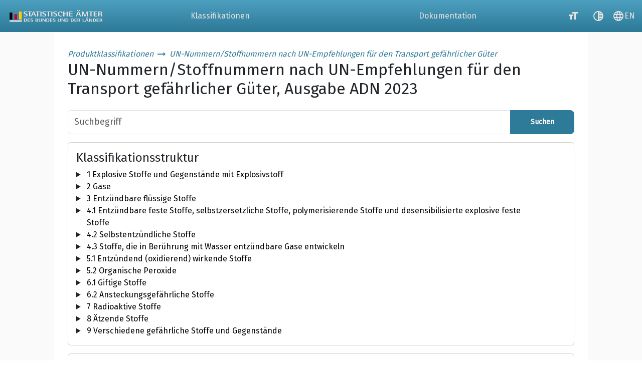

--- FILE ---
content_type: text/html;charset=UTF-8
request_url: https://www.klassifikationsserver.de/klassService/thyme/variant/un-nummer_2023?item=1836&detail=true
body_size: 83008
content:
<!doctype html>
<html lang="de"
      xmlns="http://www.w3.org/1999/html">
<head>
    <meta charset="UTF-8">
    <meta name="viewport" content="width=device-width, initial-scale=1.0">
    
    <title>Klassifikationsserver - UN-Nummern/Stoffnummern nach UN-Empfehlungen für den Transport gefährlicher Güter, Ausgabe ADN 2023</title>
    <link rel="icon" href="/klassService/public/resources/images/favicon.ico" sizes="16x16">
    <link rel="stylesheet" type="text/css" href="/klassService/public/resources/bootstrap-5.3.3/bootstrap.min.css">
    <link rel="stylesheet" href="https://fonts.googleapis.com/icon?family=Material+Icons">
    <link rel="stylesheet" href="https://fonts.googleapis.com/css2?family=Fira+Sans&display=swap">
    <link rel="stylesheet" href="/klassService/public/resources/css/layout.css">
    <script src="/klassService/public/resources/js/common.js"></script>
    <meta charset="UTF-8">
    
    <link rel="stylesheet" href="/klassService/public/resources/css/variant.css">
    <script src="/klassService/public/resources/js/variant.js" type="text/javascript" defer></script>
    <script src="/klassService/public/resources/js/tree.js" type="text/javascript" defer></script>
</head>

<body class="d-flex flex-column p-0">
<div class="container-header" id="header-menu">
    <header id="header" class="row">

        <nav class="navbar navbar-dark bg-dark p-0 navbar-expand-md" id="navbar">
            <div class="container-fluid">
                <div class="navbar-brand py-0 me-0">
                    <img src="/klassService/public/resources/images/LogoShort.svg" alt="Logo Klassifikationsserver" id="logo-small" class="d-sm-none">
                    <img src="/klassService/public/resources/images/Logo_Bund_Laender_White.svg" alt="Logo Klassifikationsserver" class="d-none" id="logo-big-contrast"/>
                    <img src="/klassService/public/resources/images/Logo_Bund_Laender.svg" alt="Logo Klassifikationsserver" class="d-none d-sm-block" id="logo-big"/>
                </div>
                <div class="d-flex flex-grow-1 justify-content-end align-items-stretch">
                    <div class="offcanvas offcanvas-end flex-grow-md" tabindex="-1" id="menu-links" aria-labelledby="offcanvas-label">
                        <div class="offcanvas-header">
                            <div class="offcanvas-title" id="offcanvas-label">
                                <img src="/klassService/public/resources/images/LogoShort.svg" alt="Logo Klassifikationsserver" id="logo-small-offcanvas">
                            </div>
                            <button type="button" class="btn-close btn-close-white" data-bs-dismiss="offcanvas" aria-label="Close"></button>
                        </div>
                        <div class="offcanvas-body p-0 h-100">
                            <ul class="navbar-nav justify-content-end flex-grow-1 align-items-stretch">

                                <li class="nav-item flex-grow-1">
                                    <a class="nav-link px-3 py-2 d-flex align-items-center justify-content-start h-100 text-menu p-md-0 justify-content-md-center"
                                       href="/klassService/thyme/home" id="link-classifications">Klassifikationen</a>
                                    
                                    
                                </li>

                                

                                

                                

                                

                                <li class="nav-item flex-grow-1">
                                    <a class="nav-link px-3 py-2 d-flex align-items-center justify-content-start h-100 text-menu p-md-0 justify-content-md-center"
                                       href="/klassService/thyme/docs" id="link-documentation">Dokumentation</a>
                                    
                                    
                                </li>
                            </ul>
                        </div>
                    </div>

                    <ul class="d-flex list-unstyled m-0">
                        <li>
                            <a title="Schriftgröße anpassen" href="#" alt="Schriftgröße anpassen"
                               class="col btn-accessibility inactive fontsize-button material-icon text-menu"
                               id="bigger-font-size-button">
                                <em class="material-icons" aria-hidden="true">format_size</em>
                            </a>
                        </li>
                        <li>
                            <a title="Kontrastmodus" href="#" alt="Kontrastmodus"
                               class="col btn-accessibility inactive contrast-button material-icon text-menu"
                               id="contrast-button">
                                <em class="material-icons" aria-hidden="true">tonality</em>
                            </a>
                        </li>
                        <li>
                            
                        </li>
                        <li>
                            
                        </li>
                        <li>
                            <a href="/klassService/thyme/variant/un-nummer_2023?item=1836&amp;detail=true&amp;lang=EN" alt="Sprache wechseln"
                               class="col btn-accessibility d-flex justify-content-center align-items-center text-menu"
                               id="language-toggle-button">
                                <em class="material-icons material-icons-outlined material-symbols-outlined">language</em>
                                <span> EN</span>
                            </a>
                        </li>
                    </ul>

                    <button class="navbar-toggler align-self-center ms-3" type="button" data-bs-toggle="offcanvas" data-bs-target="#menu-links" aria-controls="menu-links"
                            id="nav-button">
                        <span class="navbar-toggler-icon"></span>
                    </button>
                </div>
            </div>
        </nav>
    </header>
</div>
<section>
    <a href="#main" id="jump" role="navigation" tabindex="1">Zum Inhalt</a>
</section>

<main id="main" class="row justify-content-center mx-0 flex-fill">
    <div class="col-12 col-xl-10 pb-5 pt-3 bg-white">

        <div id="top-heading-variant" class="d-flex flex-column justify-content-center m-3">
    <div>
        <a href="/klassService/thyme/home#tree-item-family-23products" class="text-decoration-none fst-italic">Produktklassifikationen</a>
        <em class="material-icons text-primary align-bottom change-contrast-black" aria-hidden="true">arrow_right_alt</em>
        <a href="/klassService/thyme/home#tree-item-classification-un_nummer" class="text-decoration-none fst-italic">UN-Nummern/Stoffnummern nach UN-Empfehlungen für den Transport gefährlicher Güter</a>
        
    </div>
    <h1 class="h2" id="variant-heading">UN-Nummern/Stoffnummern nach UN-Empfehlungen für den Transport gefährlicher Güter, Ausgabe ADN 2023</h1>
</div>

        <div class="row justify-content-center px-3">
    

    <div id="content">
    <form action="/klassService/thyme/suche" method="get" id="search-form">
        <div id="search-bar" class="input-group mb-3">
            <input type="text" class="form-control" name="searchTerm" placeholder="Suchbegriff" value=""
                   aria-label="Suchbegriff" aria-describedby="search-button" id="variant-search" list="liste-items" autocomplete="off">
            <datalist id="liste-items">
                <option>1,1,1,2-TETRAFLUORETHAN (GAS ALS KÄLTEMITTEL R 134a)</option>
                <option>1,1,1-TRICHLORETHAN</option>
                <option>1,1,1-TRIFLUORETHAN (GAS ALS KÄLTEMITTEL R 143a)</option>
                <option>1,1,2,2-TETRACHLORETHAN</option>
                <option>1,1-DICHLOR-1-NITROETHAN</option>
                <option>1,1-DICHLORETHAN</option>
                <option>1,1-DIFLUORETHAN (GAS ALS KÄLTEMITTEL R 152a)</option>
                <option>1,1-DIFLUORETHYLEN (GAS ALS KÄLTEMITTEL R 1132a)</option>
                <option>1,1-DIMETHOXYETHAN</option>
                <option>1,2,3,6-TETRAHYDROBENZALDEHYD</option>
                <option>1,2,3,6-TETRAHYDROPYRIDIN</option>
                <option>1,2-BUTYLENOXID, STABILISIERT</option>
                <option>1,2-DI-(DIMETHYLAMINO)-ETHAN</option>
                <option>1,2-DIBROMBUTAN-3-ON</option>
                <option>1,2-DICHLOR-1,1,2,2-TETRAFLUORETHAN (GAS ALS KÄLTEMITTEL R 114)</option>
                <option>1,2-DICHLORETHYLEN</option>
                <option>1,2-DICHLORPROPAN</option>
                <option>1,2-DIMETHOXYETHAN</option>
                <option>1,2-EPOXY-3-ETHOXYPROPAN</option>
                <option>1,2-PROPYLENDIAMIN</option>
                <option>1,3,5-TRIMETHYLBENZEN</option>
                <option>1,3-DICHLORACETON</option>
                <option>1,3-DICHLORPROPAN-2-OL</option>
                <option>1,3-DIMETHYLBUTYLAMIN</option>
                <option>1,5,9-CYCLODODECATRIEN</option>
                <option>1-BROM-3-CHLORPROPAN</option>
                <option>1-BROM-3-METHYLBUTAN</option>
                <option>1-BROMBUTAN</option>
                <option>1-CHLOR-1,1-DIFLUORETHAN (GAS ALS KÄLTEMITTEL R 142b)</option>
                <option>1-CHLOR-1,2,2,2-TETRAFLUORETHAN (GAS ALS KÄLTEMITTEL R 124)</option>
                <option>1-CHLOR-2,2,2-TRIFLUORETHAN (GAS ALS KÄLTEMITTEL R 133a)</option>
                <option>1-CHLORPROPAN</option>
                <option>1-CHLORPROPAN-2-OL</option>
                <option>1-ETHYLPIPERIDIN</option>
                <option>1-HYDROXYBENZOTRIAZOL, WASSERFREI, trocken oder angefeuchtet mit weniger als 20 Masse-% Wasser</option>
                <option>1-HYDROXYBENZOTRIAZOL-MONOHYDRAT</option>
                <option>1-METHOXY-2-PROPANOL</option>
                <option>1-METHYLPIPERIDIN</option>
                <option>1-PENTOL</option>
                <option>1H-TETRAZOL</option>
                <option>2,2&#39;-DICHLORDIETHYLETHER</option>
                <option>2,2-DIMETHYLPROPAN</option>
                <option>2,3-DIHYDROPYRAN</option>
                <option>2,3-DIMETHYLBUTAN</option>
                <option>2,4-TOLUYLENDIAMIN, FEST</option>
                <option>2,4-TOLUYLENDIAMIN, LÖSUNG</option>
                <option>2-(2-AMINOETHOXY)-ETHANOL</option>
                <option>2-AMINO-4,6-DINITROPHENOL, ANGEFEUCHTET mit mindestens 20 Masse-% Wasser</option>
                <option>2-AMINO-4-CHLORPHENOL</option>
                <option>2-AMINO-5-DIETHYLAMINOPENTAN</option>
                <option>2-BROM-2-NITROPROPAN-1,3-DIOL</option>
                <option>2-BROMBUTAN</option>
                <option>2-BROMETHYLETHYLETHER</option>
                <option>2-BROMPENTAN</option>
                <option>2-CHLORETHANAL</option>
                <option>2-CHLORPROPAN</option>
                <option>2-CHLORPROPEN</option>
                <option>2-CHLORPYRIDIN</option>
                <option>2-DIETHYLAMINOETHANOL</option>
                <option>2-DIMETHYLAMINOACETONITRIL</option>
                <option>2-DIMETHYLAMINOETHANOL</option>
                <option>2-DIMETHYLAMINOETHYLACRYLAT, STABILISIERT</option>
                <option>2-DIMETHYLAMINOETHYLMETHACRYLAT, STABILISIERT</option>
                <option>2-ETHYLANILIN</option>
                <option>2-ETHYLBUTANOL</option>
                <option>2-ETHYLBUTYLACETAT</option>
                <option>2-ETHYLBUTYRALDEHYD</option>
                <option>2-ETHYLHEXYLAMIN</option>
                <option>2-ETHYLHEXYLCHLORFORMIAT</option>
                <option>2-IODBUTAN</option>
                <option>2-METHYL-2-HEPTANTHIOL</option>
                <option>2-METHYL-5-ETHYLPYRIDIN</option>
                <option>2-METHYLBUT-1-EN</option>
                <option>2-METHYLBUT-2-EN</option>
                <option>2-METHYLBUTANAL</option>
                <option>2-METHYLFURAN</option>
                <option>2-METHYLPENTAN-2-OL</option>
                <option>2-TRIFLUORMETHYLANILIN</option>
                <option>3,3&#39;-IMINOBISPROPYLAMIN</option>
                <option>3,3-DIETHOXYPROPEN</option>
                <option>3-BROMPROPIN</option>
                <option>3-CHLOR-4-METHYLPHENYLISOCYANAT, FEST</option>
                <option>3-CHLOR-4-METHYLPHENYLISOCYANAT, FLÜSSIG</option>
                <option>3-CHLORPROPAN-1-OL</option>
                <option>3-DIETHYLAMINOPROPYLAMIN</option>
                <option>3-METHYLBUT-1-EN</option>
                <option>3-METHYLBUTAN-2-ON</option>
                <option>3-NITRO-4-CHLORBENZOTRIFLUORID</option>
                <option>3-TRIFLUORMETHYLANILIN</option>
                <option>4,4&#39;-DIAMINODIPHENYLMETHAN</option>
                <option>4-CHLOR-o-TOLUIDIN-HYDROCHLORID, FEST</option>
                <option>4-CHLOR-o-TOLUIDINHYDROCHLORID, LÖSUNG</option>
                <option>4-METHOXY-4-METHYLPENTAN-2-ON</option>
                <option>4-METHYLMORPHOLIN (N-METHYLMORPHOLIN)</option>
                <option>4-NITROPHENYLHYDRAZIN, mit mindestens 30 Masse-% Wasser</option>
                <option>4-THIAPENTANAL</option>
                <option>5-MERCAPTOTETRAZOL-1-ESSIGSÄURE</option>
                <option>5-METHYLHEXAN-2-ON</option>
                <option>5-NITROBENZOTRIAZOL</option>
                <option>5-tert-BUTYL-2,4,6-TRINITRO-m-XYLEN (XYLENMOSCHUS)</option>
                <option>9-PHOSPHABICYCLONONANE (CYCLOOCTADIENPHOSPHINE)</option>
                <option>ABFALLNITRIERSÄUREMISCHUNG mit höchstens 50 % Salpetersäure</option>
                <option>ABFALLSCHWEFELSÄURE</option>
                <option>ACETAL</option>
                <option>ACETALDEHYD</option>
                <option>ACETALDEHYDAMMONIAK</option>
                <option>ACETALDEHYDOXIM</option>
                <option>ACETON</option>
                <option>ACETONCYANHYDRIN, STABILISIERT</option>
                <option>ACETONITRIL</option>
                <option>ACETONÖLE</option>
                <option>ACETYLBROMID</option>
                <option>ACETYLCHLORID</option>
                <option>ACETYLEN, GELÖST</option>
                <option>ACETYLEN, LÖSUNGSMITTELFREI</option>
                <option>ACETYLIODID</option>
                <option>ACETYLMETHYLCARBINOL</option>
                <option>ACRIDIN</option>
                <option>ACROLEIN, DIMER, STABILISIERT</option>
                <option>ACROLEIN, STABILISIERT</option>
                <option>ACRYLAMID, FEST</option>
                <option>ACRYLAMID, LÖSUNG</option>
                <option>ACRYLNITRIL, STABILISIERT</option>
                <option>ACRYLSÄURE, STABILISIERT</option>
                <option>ADIPONITRIL</option>
                <option>ADSORBIERTES GAS, ENTZÜNDBAR, N.A.G.</option>
                <option>ADSORBIERTES GAS, GIFTIG, ENTZÜNDBAR, N.A.G.</option>
                <option>ADSORBIERTES GAS, GIFTIG, ENTZÜNDBAR, ÄTZEND, N.A.G.</option>
                <option>ADSORBIERTES GAS, GIFTIG, N.A.G.</option>
                <option>ADSORBIERTES GAS, GIFTIG, OXIDIEREND, N.A.G.</option>
                <option>ADSORBIERTES GAS, GIFTIG, OXIDIEREND, ÄTZEND, N.A.G.</option>
                <option>ADSORBIERTES GAS, GIFTIG, ÄTZEND, N.A.G.</option>
                <option>ADSORBIERTES GAS, N.A.G.</option>
                <option>ADSORBIERTES GAS, OXIDIEREND, N.A.G.</option>
                <option>ALDEHYDE, ENTZÜNDBAR, GIFTIG, N.A.G.</option>
                <option>ALDEHYDE, N.A.G.</option>
                <option>ALDOL (3-HYDROXYBUTYRALDEHYD)</option>
                <option>ALKALIMETALLALKOHOLATE, SELBSTERHITZUNGSFÄHIG, ÄTZEND, N.A.G.</option>
                <option>ALKALIMETALLAMALGAM, FEST</option>
                <option>ALKALIMETALLAMALGAM, FLÜSSIG</option>
                <option>ALKALIMETALLAMIDE</option>
                <option>ALKALIMETALLDISPERSION oder ERDALKALIMETALLDISPERSION</option>
                <option>ALKALIMETALLDISPERSION, ENTZÜNDBAR oder ERDALKALIMETALLDISPERSION, ENTZÜNDBAR</option>
                <option>ALKALIMETALLLEGIERUNG, FLÜSSIG, N.A.G.</option>
                <option>ALKALOIDE, FEST, N.A.G. oder ALKALOIDSALZE, FEST, N.A.G.</option>
                <option>ALKALOIDE, FLÜSSIG, N.A.G. oder ALKALOIDSALZE, FLÜSSIG, N.A.G.</option>
                <option>ALKOHOLATE, LÖSUNG in Alkohol, N.A.G.</option>
                <option>ALKOHOLE, ENTZÜNDBAR, GIFTIG, N.A.G.</option>
                <option>ALKOHOLE, N.A.G.</option>
                <option>ALKOHOLISCHE GETRÄNKE mit mehr als 24 Vol.-% und höchstens 70 Vol.-% Alkohol</option>
                <option>ALKYLPHENOLE, FEST, N.A.G. (einschließlich C2-C12-Homologe)</option>
                <option>ALKYLPHENOLE, FLÜSSIG, N.A.G. (einschließlich C2-C12-Homologe)</option>
                <option>ALKYLSCHWEFELSÄUREN</option>
                <option>ALKYLSULFONSÄUREN, FEST oder ARYLSULFONSÄUREN, FEST, mit höchstens 5 % freier Schwefelsäure</option>
                <option>ALKYLSULFONSÄUREN, FEST oder ARYLSULFONSÄUREN, FEST, mit mehr als 5 % freier Schwefelsäure</option>
                <option>ALKYLSULFONSÄUREN, FLÜSSIG oder ARYLSULFONSÄUREN, FLÜSSIG, mit höchstens 5 % freier Schwefelsäure</option>
                <option>ALKYLSULFONSÄUREN, FLÜSSIG oder ARYLSULFONSÄUREN, FLÜSSIG, mit mehr als 5 % freier Schwefelsäure</option>
                <option>ALLYLACETAT</option>
                <option>ALLYLALKOHOL</option>
                <option>ALLYLAMIN</option>
                <option>ALLYLBROMID</option>
                <option>ALLYLCHLORFORMIAT</option>
                <option>ALLYLCHLORID</option>
                <option>ALLYLETHYLETHER</option>
                <option>ALLYLFORMIAT</option>
                <option>ALLYLGLYCIDYLETHER</option>
                <option>ALLYLIODID</option>
                <option>ALLYLISOTHIOCYANAT, STABILISIERT</option>
                <option>ALLYLTRICHLORSILAN, STABILISIERT</option>
                <option>ALTVERPACKUNGEN, LEER, UNGEREINIGT</option>
                <option>ALUMINIUM-PULVER, NICHT ÜBERZOGEN</option>
                <option>ALUMINIUM-PULVER, ÜBERZOGEN</option>
                <option>ALUMINIUMBORHYDRID</option>
                <option>ALUMINIUMBROMID, LÖSUNG</option>
                <option>ALUMINIUMBROMID, WASSERFREI</option>
                <option>ALUMINIUMCARBID</option>
                <option>ALUMINIUMCHLORID, LÖSUNG</option>
                <option>ALUMINIUMCHLORID, WASSERFREI</option>
                <option>ALUMINIUMFERROSILICIUM-PULVER</option>
                <option>ALUMINIUMHYDRID</option>
                <option>ALUMINIUMNITRAT</option>
                <option>ALUMINIUMPHOSPHID</option>
                <option>ALUMINIUMPHOSPHID-PESTIZID</option>
                <option>ALUMINIUMRESINAT</option>
                <option>ALUMINIUMSILICIUM-PULVER, NICHT ÜBERZOGEN</option>
                <option>AMEISENSÄURE mit mehr als 85 Masse-% Säure</option>
                <option>AMEISENSÄURE mit mindestens 10 Masse-%, aber höchstens 85 Masse-% Säure</option>
                <option>AMINE, ENTZÜNDBAR, ÄTZEND, N.A.G. oder POLYAMINE, ENTZÜNDBAR, ÄTZEND, N.A.G.</option>
                <option>AMINE, FEST, ÄTZEND, N.A.G. oder POLYAMINE, FEST, ÄTZEND, N.A.G.</option>
                <option>AMINE, FLÜSSIG, ÄTZEND, ENTZÜNDBAR, N.A.G. oder POLYAMINE, FLÜSSIG, ÄTZEND, ENTZÜNDBAR, N.A.G.</option>
                <option>AMINE, FLÜSSIG, ÄTZEND, N.A.G. oder POLYAMINE, FLÜSSIG, ÄTZEND, N.A.G.</option>
                <option>AMINOPHENOLE (o-, m-, p-)</option>
                <option>AMINOPYRIDINE (o-, m-, p-)</option>
                <option>AMMONIAK, TIEFGEKÜHLT</option>
                <option>AMMONIAK, WASSERFREI</option>
                <option>AMMONIAKLÖSUNG IN WASSER, relative Dichte kleiner als 0,880 bei 15 °C, mit mehr als 50 % Ammoniak</option>
                <option>AMMONIAKLÖSUNG in Wasser, relative Dichte kleiner als 0,880 bei 15 °C, mit mehr als 35 %, aber höchstens 50 % Ammoniak</option>
                <option>AMMONIAKLÖSUNG in Wasser, relative Dichte zwischen 0,880 und 0,957 bei 15 °C, mit mehr als 10 %, aber höchstens 35 % Ammoniak</option>
                <option>AMMONIUMARSENAT</option>
                <option>AMMONIUMDICHROMAT</option>
                <option>AMMONIUMDINITRO-o-CRESOLAT, FEST</option>
                <option>AMMONIUMDINITRO-o-CRESOLAT, LÖSUNG</option>
                <option>AMMONIUMFLUORID</option>
                <option>AMMONIUMFLUOROSILICAT</option>
                <option>AMMONIUMHYDROGENDIFLUORID, FEST</option>
                <option>AMMONIUMHYDROGENDIFLUORID, LÖSUNG</option>
                <option>AMMONIUMHYDROGENSULFAT</option>
                <option>AMMONIUMMETAVANADAT</option>
                <option>AMMONIUMNITRAT</option>
                <option>AMMONIUMNITRAT mit höchstens 0,2 % brennbaren Stoffen, einschließlich jedes als Kohlenstoff berechneten organischen Stoffes, unter Ausschluss jedes anderen zugesetzten Stoffes</option>
                <option>AMMONIUMNITRAT, FLÜSSIG, heiße konzentrierte Lösung</option>
                <option>AMMONIUMNITRAT-EMULSION oder AMMONIUMNITRAT-SUSPENSION oder AMMONIUMNITRAT-GEL, Zwischenprodukt für die Herstellung von Sprengstoffen, fest</option>
                <option>AMMONIUMNITRATHALTIGES DÜNGEMITTEL</option>
                <option>AMMONIUMPERCHLORAT</option>
                <option>AMMONIUMPERSULFAT</option>
                <option>AMMONIUMPIKRAT, ANGEFEUCHTET mit mindestens 10 Masse-% Wasser</option>
                <option>AMMONIUMPIKRAT, trocken oder angefeuchtet mit weniger als 10 Masse-% Wasser</option>
                <option>AMMONIUMPOLYSULFID, LÖSUNG</option>
                <option>AMMONIUMPOLYVANADAT</option>
                <option>AMMONIUMSULFID, LÖSUNG</option>
                <option>AMYLACETATE</option>
                <option>AMYLAMINE</option>
                <option>AMYLBUTYRATE</option>
                <option>AMYLCHLORIDE</option>
                <option>AMYLFORMIATE</option>
                <option>AMYLMERCAPTAN</option>
                <option>AMYLNITRATE</option>
                <option>AMYLNITRITE</option>
                <option>AMYLPHOSPHAT</option>
                <option>AMYLTRICHLORSILAN</option>
                <option>ANILIN</option>
                <option>ANILINHYDROCHLORID</option>
                <option>ANISIDINE</option>
                <option>ANISOL</option>
                <option>ANISOYLCHLORID</option>
                <option>ANORGANISCHE ANTIMONVERBINDUNG, FEST, N.A.G.</option>
                <option>ANORGANISCHE ANTIMONVERBINDUNG, FLÜSSIG, N.A.G.</option>
                <option>ANSTECKUNGSGEFÄHR+B2153LICHER STOFF, nur GEFÄHRLICH FÜR TIERE (nur tierische Stoffe)</option>
                <option>ANSTECKUNGSGEFÄHRLICHER STOFF, GEFÄHRLICH FÜR MENSCHEN</option>
                <option>ANTIKLOPFMISCHUNG FÜR MOTORKRAFTSTOFF</option>
                <option>ANTIKLOPFMISCHUNG FÜR MOTORKRAFTSTOFF, ENTZÜNDBAR</option>
                <option>ANTIMON-PULVER</option>
                <option>ANTIMONLAKTAT</option>
                <option>ANTIMONPENTACHLORID, FLÜSSIG</option>
                <option>ANTIMONPENTACHLORID, LÖSUNG</option>
                <option>ANTIMONPENTAFLUORID</option>
                <option>ANTIMONTRICHLORID</option>
                <option>ANTIMONWASSERSTOFF (STIBIN)</option>
                <option>ANTIMONYLKALIUMTARTRAT</option>
                <option>ANZÜNDER</option>
                <option>ANZÜNDER, ANZÜNDSCHNUR</option>
                <option>ANZÜNDHÜTCHEN</option>
                <option>ANZÜNDLITZE</option>
                <option>ANZÜNDSCHNUR (SICHERHEITSZÜNDSCHNUR)</option>
                <option>ANZÜNDSCHNUR, rohrförmig, mit Metallmantel</option>
                <option>ARGON, TIEFGEKÜHLT, FLÜSSIG</option>
                <option>ARGON, VERDICHTET</option>
                <option>ARSEN</option>
                <option>ARSEN-STAUB</option>
                <option>ARSENBROMID</option>
                <option>ARSENHALTIGES PESTIZID, FEST, GIFTIG</option>
                <option>ARSENHALTIGES PESTIZID, FLÜSSIG, ENTZÜNDBAR, GIFTIG, Flammpunkt unter 23 °C</option>
                <option>ARSENHALTIGES PESTIZID, FLÜSSIG, GIFTIG</option>
                <option>ARSENHALTIGES PESTIZID, FLÜSSIG, GIFTIG, ENTZÜNDBAR, mit einem Flammpunkt von 23 °C oder darüber</option>
                <option>ARSENPENTOXID</option>
                <option>ARSENSÄURE, FEST</option>
                <option>ARSENSÄURE, FLÜSSIG</option>
                <option>ARSENTRICHLORID</option>
                <option>ARSENTRIOXID</option>
                <option>ARSENVERBINDUNG, FEST, N.A.G., anorganisch, einschließlich Arsenate, n.a.g., Arsenite, n.a.g. und Arsensulfide, n.a.g.</option>
                <option>ARSENVERBINDUNG, FLÜSSIG, N.A.G., anorganisch, einschließlich Arsenate, n.a.g., Arsenite, n.a.g. und Arsensulfide, n.a.g.</option>
                <option>ARSENWASSERSTOFF (ARSIN)</option>
                <option>ARSENWASSERSTOFF (ARSIN), ADSORBIERT</option>
                <option>ASBEST, AMPHIBOL (Amosit, Tremolit, Aktinolith, Anthophyllit, Krokydolith)</option>
                <option>ASBEST, CHRYSOTIL</option>
                <option>AUSLÖSEVORRICHTUNGEN MIT EXPLOSIVSTOFF</option>
                <option>AZODICARBONAMID</option>
                <option>BARIUM</option>
                <option>BARIUMAZID, ANGEFEUCHTET mit mindestens 50 Masse-% Wasser</option>
                <option>BARIUMAZID, trocken oder angefeuchtet mit weniger als 50 Masse-% Wasser</option>
                <option>BARIUMBROMAT</option>
                <option>BARIUMCHLORAT, FEST</option>
                <option>BARIUMCHLORAT, LÖSUNG</option>
                <option>BARIUMCYANID</option>
                <option>BARIUMHYPOCHLORIT mit mehr als 22 % aktivem Chlor</option>
                <option>BARIUMLEGIERUNGEN, PYROPHOR</option>
                <option>BARIUMNITRAT</option>
                <option>BARIUMOXID</option>
                <option>BARIUMPERCHLORAT, FEST</option>
                <option>BARIUMPERCHLORAT, LÖSUNG</option>
                <option>BARIUMPERMANGANAT</option>
                <option>BARIUMPEROXID</option>
                <option>BARIUMVERBINDUNG, N.A.G.</option>
                <option>BATTERIEBETRIEBENES FAHRZEUG oder BATTERIEBETRIEBENES GERÄT</option>
                <option>BATTERIEFLÜSSIGKEIT, ALKALISCH</option>
                <option>BATTERIEN (AKKUMULATOREN), NASS, AUSLAUFSICHER, elektrische Sammler</option>
                <option>BATTERIEN (AKKUMULATOREN), NASS, GEFÜLLT MIT ALKALIEN, elektrische Sammler</option>
                <option>BATTERIEN (AKKUMULATOREN), NASS, GEFÜLLT MIT SÄURE, elektrische Sammler</option>
                <option>BATTERIEN (AKKUMULATOREN), TROCKEN, KALIUMHYDROXID, FEST, ENTHALTEND, elektrische Sammler</option>
                <option>BAUMWOLLABFÄLLE, ÖLHALTIG</option>
                <option>BAUMWOLLE, NASS</option>
                <option>BEGASTE GÜTERBEFÖRDERUNGSEINHEIT</option>
                <option>BEIM EINATMEN GIFTIGER FLÜSSIGER STOFF, ENTZÜNDBAR, N.A.G., mit einem LC50-Wert von höchstens 1000 ml/m3 und einer gesättigten Dampfkonzentration von mindestens 10 LC50</option>
                <option>BEIM EINATMEN GIFTIGER FLÜSSIGER STOFF, ENTZÜNDBAR, N.A.G., mit einem LC50-Wert von höchstens 200 ml/m3 und einer gesättigten Dampfkonzentration von mindestens 500 LC50</option>
                <option>BEIM EINATMEN GIFTIGER FLÜSSIGER STOFF, ENTZÜNDBAR, ÄTZEND, N.A.G., mit einem LC50-Wert von höchstens 1000 ml/m3 und einer gesättigten Dampfkonzentration von mindestens 10 LC50</option>
                <option>BEIM EINATMEN GIFTIGER FLÜSSIGER STOFF, ENTZÜNDBAR, ÄTZEND, N.A.G., mit einem LC50-Wert von höchstens 200 ml/m3 und einer gesättigten Dampfkonzentration von mindestens 500 LC50</option>
                <option>BEIM EINATMEN GIFTIGER FLÜSSIGER STOFF, ENTZÜNDEND (OXIDIEREND) WIRKEND, N.A.G., mit einem LC50-Wert von höchstens 1000 ml/m3 und einer gesättigten Dampfkonzentration von mindestens 10 LC50</option>
                <option>BEIM EINATMEN GIFTIGER FLÜSSIGER STOFF, ENTZÜNDEND (OXIDIEREND) WIRKEND, N.A.G., mit einem LC50-Wert von höchstens 200 ml/m3 und einer gesättigten Dampfkonzentration von mindestens 500 LC50</option>
                <option>BEIM EINATMEN GIFTIGER FLÜSSIGER STOFF, MIT WASSER REAGIEREND, ENTZÜNDBAR, N.A.G., mit einem LC50-Wert von höchstens 1000 ml/m3 und einer gesättigten Dampfkonzentration von mindestens 10 LC50</option>
                <option>BEIM EINATMEN GIFTIGER FLÜSSIGER STOFF, MIT WASSER REAGIEREND, ENTZÜNDBAR, N.A.G., mit einem LC50-Wert von höchstens 200 ml/m3 und einer gesättigten Dampfkonzentration von mindestens 500 LC50</option>
                <option>BEIM EINATMEN GIFTIGER FLÜSSIGER STOFF, MIT WASSER REAGIEREND, N.A.G., mit einem LC50-Wert von höchstens 1000 ml/m3 und einer gesättigten Dampfkonzentration von mindestens 10 LC50</option>
                <option>BEIM EINATMEN GIFTIGER FLÜSSIGER STOFF, MIT WASSER REAGIEREND, N.A.G., mit einem LC50-Wert von höchstens 200 ml/m3 und einer gesättigten Dampfkonzentration von mindestens 500 LC50</option>
                <option>BEIM EINATMEN GIFTIGER FLÜSSIGER STOFF, N.A.G., mit einem LC50-Wert von höchstens 1000 ml/m3 und einer gesättigten Dampfkonzentration von mindestens 10 LC50</option>
                <option>BEIM EINATMEN GIFTIGER FLÜSSIGER STOFF, N.A.G., mit einem LC50-Wert von höchstens 200 ml/m3 und einer gesättigten Dampfkonzentration von mindestens 500 LC50</option>
                <option>BEIM EINATMEN GIFTIGER FLÜSSIGER STOFF, ÄTZEND, N.A.G., mit einem LC50-Wert von höchstens 1000 ml/m3 und einer gesättigten Dampfkonzentration von mindestens 10 LC50</option>
                <option>BEIM EINATMEN GIFTIGER FLÜSSIGER STOFF, ÄTZEND, N.A.G., mit einem LC50-Wert von höchstens 200 ml/m3 und einer gesättigten Dampfkonzentration von mindestens 500 LC50</option>
                <option>BENZALDEHYD</option>
                <option>BENZEN</option>
                <option>BENZENSULFONYLCHLORID</option>
                <option>BENZIDIN</option>
                <option>BENZIN oder OTTOKRAFTSTOFF</option>
                <option>BENZOCHINON</option>
                <option>BENZONITRIL</option>
                <option>BENZOTRICHLORID</option>
                <option>BENZOTRIFLUORID</option>
                <option>BENZOYLCHLORID</option>
                <option>BENZYLBROMID</option>
                <option>BENZYLCHLORFORMIAT</option>
                <option>BENZYLCHLORID</option>
                <option>BENZYLDIMETHYLAMIN</option>
                <option>BENZYLIDENCHLORID</option>
                <option>BENZYLIODID</option>
                <option>BERYLLIUM-PULVER</option>
                <option>BERYLLIUMNITRAT</option>
                <option>BERYLLIUMVERBINDUNG, N.A.G.</option>
                <option>BESTANDTEILE, ZÜNDKETTE, N.A.G.</option>
                <option>BICYCLO-[2,2,1]-HEPTA-2,5-DIEN, STABILISIERT (NORBORNAN-2,5-DIEN, STABILISIERT)</option>
                <option>BIOLOGISCHER STOFF, KATEGORIE B</option>
                <option>BIPYRIDILIUM-PESTIZID, FEST, GIFTIG</option>
                <option>BIPYRIDILIUM-PESTIZID, FLÜSSIG, ENTZÜNDBAR, GIFTIG, Flammpunkt unter 23 °C</option>
                <option>BIPYRIDILIUM-PESTIZID, FLÜSSIG, GIFTIG</option>
                <option>BIPYRIDILIUM-PESTIZID, FLÜSSIG, GIFTIG, ENTZÜNDBAR, mit einem Flammpunkt von 23 °C oder darüber</option>
                <option>BLEIACETAT</option>
                <option>BLEIARSENATE</option>
                <option>BLEIARSENITE</option>
                <option>BLEIAZID, ANGEFEUCHTET mit mindestens 20 Masse-% Wasser oder einer Alkohol/Wasser-Mischung</option>
                <option>BLEICYANID</option>
                <option>BLEIDIOXID</option>
                <option>BLEINITRAT</option>
                <option>BLEIPERCHLORAT, FEST</option>
                <option>BLEIPERCHLORAT, LÖSUNG</option>
                <option>BLEIPHOSPHIT, ZWEIBASIG</option>
                <option>BLEISTYPHNAT (BLEITRINITRORESORCINAT), ANGEFEUCHTET mit mindestens 20 Masse-% Wasser oder einer Alkohol/Wasser-Mischung</option>
                <option>BLEISULFAT mit mehr als 3 % freier Säure</option>
                <option>BLEIVERBINDUNG, LÖSLICH, N.A.G.</option>
                <option>BLITZLICHTPULVER</option>
                <option>BOMBEN, BLITZLICHT</option>
                <option>BOMBEN, DIE ENTZÜNDBARE FLÜSSIGKEIT ENTHALTEN, mit Sprengladung</option>
                <option>BOMBEN, mit Sprengladung</option>
                <option>BORNEOL</option>
                <option>BORTRIBROMID</option>
                <option>BORTRICHLORID</option>
                <option>BORTRIFLUORID</option>
                <option>BORTRIFLUORID, ADSORBIERT</option>
                <option>BORTRIFLUORID-DIHYDRAT</option>
                <option>BORTRIFLUORID-ESSIGSÄURE-KOMPLEX, FEST</option>
                <option>BORTRIFLUORID-ESSIGSÄURE-KOMPLEX, FLÜSSIG</option>
                <option>BORTRIFLUORID-PROPIONSÄURE-KOMPLEX, FEST</option>
                <option>BORTRIFLUORID-PROPIONSÄURE-KOMPLEX, FLÜSSIG</option>
                <option>BORTRIFLUORIDDIETHYLETHERAT</option>
                <option>BORTRIFLUORIDDIMETHYLETHERAT</option>
                <option>BRENNSTOFFZELLEN-KARTUSCHEN oder BRENNSTOFFZELLEN-KARTUSCHEN IN AUSRÜSTUNGEN oder BRENNSTOFFZELLEN-KARTUSCHEN, MIT AUSRÜSTUNGEN VERPACKT, Wasserstoff in Metallhydrid enthaltend</option>
                <option>BRENNSTOFFZELLEN-KARTUSCHEN oder BRENNSTOFFZELLEN-KARTUSCHEN IN AUSRÜSTUNGEN oder BRENNSTOFFZELLEN-KARTUSCHEN, MIT AUSRÜSTUNGEN VERPACKT, entzündbare flüssige Stoffe enthaltend</option>
                <option>BRENNSTOFFZELLEN-KARTUSCHEN oder BRENNSTOFFZELLEN-KARTUSCHEN IN AUSRÜSTUNGEN oder BRENNSTOFFZELLEN-KARTUSCHEN, MIT AUSRÜSTUNGEN VERPACKT, mit Wasser reagierende Stoffe enthaltend</option>
                <option>BRENNSTOFFZELLEN-KARTUSCHEN oder BRENNSTOFFZELLEN-KARTUSCHEN IN AUSRÜSTUNGEN oder BRENNSTOFFZELLEN-KARTUSCHEN, MIT AUSRÜSTUNGEN VERPACKT, verflüssigtes entzündbares Gas enthaltend</option>
                <option>BRENNSTOFFZELLEN-KARTUSCHEN oder BRENNSTOFFZELLEN-KARTUSCHEN IN AUSRÜSTUNGEN oder BRENNSTOFFZELLEN-KARTUSCHEN, MIT AUSRÜSTUNGEN VERPACKT, ätzende Stoffe enthaltend</option>
                <option>BROM oder BROM, LÖSUNG</option>
                <option>BROMACETON</option>
                <option>BROMACETYLBROMID</option>
                <option>BROMATE, ANORGANISCHE, N.A.G.</option>
                <option>BROMATE, ANORGANISCHE, WÄSSERIGE LÖSUNG, N.A.G.</option>
                <option>BROMBENZEN</option>
                <option>BROMBENZYLCYANIDE, FEST</option>
                <option>BROMBENZYLCYANIDE, FLÜSSIG</option>
                <option>BROMCHLORDIFLUORMETHAN (GAS ALS KÄLTEMITTEL R 12B1)</option>
                <option>BROMCHLORID</option>
                <option>BROMCHLORMETHAN</option>
                <option>BROMESSIGSÄURE, FEST</option>
                <option>BROMESSIGSÄURE, LÖSUNG</option>
                <option>BROMMETHYLPROPANE</option>
                <option>BROMOFORM</option>
                <option>BROMPENTAFLUORID</option>
                <option>BROMPROPANE</option>
                <option>BROMTRIFLUORETHYLEN</option>
                <option>BROMTRIFLUORID</option>
                <option>BROMTRIFLUORMETHAN (GAS ALS KÄLTEMITTEL R 13B1)</option>
                <option>BROMWASSERSTOFF, WASSERFREI</option>
                <option>BROMWASSERSTOFFSÄURE</option>
                <option>BRUCIN</option>
                <option>BUTADIENE, STABILISIERT oder BUTADIENE UND KOHLENWASSERSTOFF, GEMISCH, STABILISIERT mit mehr als 40 % Butadienen</option>
                <option>BUTAN</option>
                <option>BUTANDION</option>
                <option>BUTANOLE</option>
                <option>BUTEN</option>
                <option>BUTIN-1,4-DIOL</option>
                <option>BUTTERSÄURE</option>
                <option>BUTTERSÄUREANHYDRID</option>
                <option>BUTYLACETATE</option>
                <option>BUTYLACRYLATE, STABILISIERT</option>
                <option>BUTYLBENZENE</option>
                <option>BUTYLMERCAPTAN</option>
                <option>BUTYLMETHYLETHER</option>
                <option>BUTYLNITRITE</option>
                <option>BUTYLPHOSPHAT</option>
                <option>BUTYLPROPIONATE</option>
                <option>BUTYLTOLUENE</option>
                <option>BUTYLTRICHLORSILAN</option>
                <option>BUTYLVINYLETHER, STABILISIERT</option>
                <option>BUTYRALDEHYD</option>
                <option>BUTYRALDOXIM</option>
                <option>BUTYRONITRIL</option>
                <option>BUTYRYLCHLORID</option>
                <option>Batterien, Nickelmetallhydrid</option>
                <option>CADMIUMVERBINDUNG</option>
                <option>CAESIUM</option>
                <option>CAESIUMHYDROXID</option>
                <option>CAESIUMHYDROXIDLÖSUNG</option>
                <option>CAESIUMNITRAT</option>
                <option>CALCIUM</option>
                <option>CALCIUM, PYROPHOR oder CALCIUMLEGIERUNGEN, PYROPHOR</option>
                <option>CALCIUMARSENAT</option>
                <option>CALCIUMARSENAT UND CALCIUMARSENIT, MISCHUNG, FEST</option>
                <option>CALCIUMCARBID</option>
                <option>CALCIUMCHLORAT</option>
                <option>CALCIUMCHLORAT, WÄSSERIGE LÖSUNG</option>
                <option>CALCIUMCHLORIT</option>
                <option>CALCIUMCYANAMID mit mehr als 0,1 Masse-% Calciumcarbid</option>
                <option>CALCIUMCYANID</option>
                <option>CALCIUMDITHIONIT (CALCIUMHYDROSULFIT)</option>
                <option>CALCIUMHYDRID</option>
                <option>CALCIUMHYPOCHLORIT, HYDRATISIERT oder CALCIUMHYPOCHLORIT, HYDRATISIERTE MISCHUNG mit mindestens 5,5 %, aber höchstens 16 % Wasser</option>
                <option>CALCIUMHYPOCHLORIT, HYDRATISIERT, ÄTZEND oder CALCIUMHYPOCHLORIT, HYDRATISIERTE MISCHUNG, ÄTZEND mit mindestens 5,5 %, aber höchstens 16 % Wasser</option>
                <option>CALCIUMHYPOCHLORIT, MISCHUNG, TROCKEN, mit mehr als 10 %, aber höchstens 39 % aktivem Chlor</option>
                <option>CALCIUMHYPOCHLORIT, MISCHUNG, TROCKEN, ÄTZEND mit mehr als 10 %, aber höchstens 39 % aktivem Chlor</option>
                <option>CALCIUMHYPOCHLORIT, TROCKEN oder CALCIUMHYPOCHLORIT, MISCHUNG, TROCKEN, mit mehr als 39 % aktivem Chlor (8,8 % aktivem Sauerstoff)</option>
                <option>CALCIUMHYPOCHLORIT, TROCKEN, ÄTZEND oder CALCIUMHYPOCHLORIT, MISCHUNG, TROCKEN, ÄTZEND mit mehr als 39 % aktivem Chlor (8,8 % aktivem Sauerstoff)</option>
                <option>CALCIUMMANGANSILICIUM</option>
                <option>CALCIUMNITRAT</option>
                <option>CALCIUMPERCHLORAT</option>
                <option>CALCIUMPERMANGANAT</option>
                <option>CALCIUMPEROXID</option>
                <option>CALCIUMPHOSPHID</option>
                <option>CALCIUMRESINAT</option>
                <option>CALCIUMRESINAT, GESCHMOLZEN und erstarrt</option>
                <option>CALCIUMSILICID</option>
                <option>CAMPHER, synthetisch</option>
                <option>CAPRONSÄURE</option>
                <option>CARBAMAT-PESTIZID, FEST, GIFTIG</option>
                <option>CARBAMAT-PESTIZID, FLÜSSIG, ENTZÜNDBAR, GIFTIG, Flammpunkt unter 23 °C</option>
                <option>CARBAMAT-PESTIZID, FLÜSSIG, GIFTIG</option>
                <option>CARBAMAT-PESTIZID, FLÜSSIG, GIFTIG, ENTZÜNDBAR, mit einem Flammpunkt von 23 °C oder darüber</option>
                <option>CARBONYLFLUORID</option>
                <option>CARBONYLSULFID</option>
                <option>CER, Platten, Barren, Stangen</option>
                <option>CER, Späne oder Grieß</option>
                <option>CEREISEN</option>
                <option>CHEMIE-TESTSATZ oder ERSTE-HILFE-AUSRÜSTUNG</option>
                <option>CHEMIKALIE UNTER DRUCK, ENTZÜNDBAR, GIFTIG, N.A.G.</option>
                <option>CHEMIKALIE UNTER DRUCK, ENTZÜNDBAR, N.A.G.</option>
                <option>CHEMIKALIE UNTER DRUCK, ENTZÜNDBAR, ÄTZEND, N.A.G.</option>
                <option>CHEMIKALIE UNTER DRUCK, GIFTIG, N.A.G.</option>
                <option>CHEMIKALIE UNTER DRUCK, N.A.G.</option>
                <option>CHEMIKALIE UNTER DRUCK, ÄTZEND, N.A.G.</option>
                <option>CHEMISCHE PROBE, GIFTIG</option>
                <option>CHINOLIN</option>
                <option>CHLOR</option>
                <option>CHLOR, ADSORBIERT</option>
                <option>CHLORACETON, STABILISIERT</option>
                <option>CHLORACETONITRIL</option>
                <option>CHLORACETOPHENON, FEST</option>
                <option>CHLORACETOPHENON, FLÜSSIG</option>
                <option>CHLORACETYLCHLORID</option>
                <option>CHLORAL, WASSERFREI, STABILISIERT</option>
                <option>CHLORANILINE, FEST</option>
                <option>CHLORANILINE, FLÜSSIG</option>
                <option>CHLORANISIDINE</option>
                <option>CHLORAT UND BORAT, MISCHUNG</option>
                <option>CHLORAT UND MAGNESIUMCHLORID, MISCHUNG, FEST</option>
                <option>CHLORAT UND MAGNESIUMCHLORID, MISCHUNG, LÖSUNG</option>
                <option>CHLORATE, ANORGANISCHE, N.A.G.</option>
                <option>CHLORATE, ANORGANISCHE, WÄSSERIGE LÖSUNG, N.A.G.</option>
                <option>CHLORBENZEN</option>
                <option>CHLORBENZOTRIFLUORIDE</option>
                <option>CHLORBENZYLCHLORIDE, FEST</option>
                <option>CHLORBENZYLCHLORIDE, FLÜSSIG</option>
                <option>CHLORBUTANE</option>
                <option>CHLORCRESOLE, FEST</option>
                <option>CHLORCRESOLE, LÖSUNG</option>
                <option>CHLORCYAN, STABILISIERT</option>
                <option>CHLORDIFLUORMETHAN (GAS ALS KÄLTEMITTEL R 22)</option>
                <option>CHLORDIFLUORMETHAN UND CHLORPENTAFLUORETHAN, GEMISCH mit einem konstanten Siedepunkt, mit ca. 49 % Chlordifluormethan (GAS ALS KÄLTEMITTEL R 502)</option>
                <option>CHLORDINITROBENZENE, FEST</option>
                <option>CHLORDINITROBENZENE, FLÜSSIG</option>
                <option>CHLORESSIGSÄURE, FEST</option>
                <option>CHLORESSIGSÄURE, GESCHMOLZEN</option>
                <option>CHLORESSIGSÄURE, LÖSUNG</option>
                <option>CHLORFORMIATE, GIFTIG, ÄTZEND, ENTZÜNDBAR, N.A.G.</option>
                <option>CHLORFORMIATE, GIFTIG, ÄTZEND, N.A.G.</option>
                <option>CHLORITE, ANORGANISCHE, N.A.G.</option>
                <option>CHLORITLÖSUNG</option>
                <option>CHLORMETHYLCHLORFORMIAT</option>
                <option>CHLORMETHYLETHYLETHER</option>
                <option>CHLORNITROANILINE</option>
                <option>CHLORNITROBENZENE, FEST</option>
                <option>CHLORNITROBENZENE, FLÜSSIG</option>
                <option>CHLORNITROTOLUENE, FEST</option>
                <option>CHLORNITROTOLUENE, FLÜSSIG</option>
                <option>CHLOROFORM</option>
                <option>CHLOROPREN, STABILISIERT</option>
                <option>CHLORPENTAFLUORETHAN (GAS ALS KÄLTEMITTEL R 115)</option>
                <option>CHLORPENTAFLUORID</option>
                <option>CHLORPHENOLATE, FEST oder PHENOLATE, FEST</option>
                <option>CHLORPHENOLATE, FLÜSSIG oder PHENOLATE, FLÜSSIG</option>
                <option>CHLORPHENOLE, FEST</option>
                <option>CHLORPHENOLE, FLÜSSIG</option>
                <option>CHLORPHENYLTRICHLORSILAN</option>
                <option>CHLORPIKRIN</option>
                <option>CHLORPIKRIN UND METHYLBROMID, GEMISCH mit mehr als 2 % Chlorpikrin</option>
                <option>CHLORPIKRIN UND METHYLCHLORID, GEMISCH</option>
                <option>CHLORPIKRIN, MISCHUNG, N.A.G.</option>
                <option>CHLORSILANE, ENTZÜNDBAR, ÄTZEND, N.A.G.</option>
                <option>CHLORSILANE, GIFTIG, ÄTZEND, ENTZÜNDBAR, N.A.G.</option>
                <option>CHLORSILANE, GIFTIG, ÄTZEND, N.A.G.</option>
                <option>CHLORSILANE, MIT WASSER REAGIEREND, ENTZÜNDBAR, ÄTZEND, N.A.G.</option>
                <option>CHLORSILANE, ÄTZEND, ENTZÜNDBAR, N.A.G.</option>
                <option>CHLORSILANE, ÄTZEND, N.A.G.</option>
                <option>CHLORSULFONSÄURE mit oder ohne Schwefeltrioxid</option>
                <option>CHLORSÄURE, WÄSSERIGE LÖSUNG mit höchstens 10 % Säure</option>
                <option>CHLORTOLUENE</option>
                <option>CHLORTOLUIDINE, FEST</option>
                <option>CHLORTOLUIDINE, FLÜSSIG</option>
                <option>CHLORTRIFLUORETHYLEN, STABILISIERT (GAS ALS KÄLTEMITTEL R 1113)</option>
                <option>CHLORTRIFLUORID</option>
                <option>CHLORTRIFLUORMETHAN (GAS ALS KÄLTEMITTEL R 13)</option>
                <option>CHLORTRIFLUORMETHAN UND TRIFLUORMETHAN, AZEOTROPES GEMISCH mit ca. 60 % Chlortrifluormethan (GAS ALS KÄLTEMITTEL R 503)</option>
                <option>CHLORWASSERSTOFF, TIEFGEKÜHLT, FLÜSSIG</option>
                <option>CHLORWASSERSTOFF, WASSERFREI</option>
                <option>CHLORWASSERSTOFFSÄURE</option>
                <option>CHROMFLUORID, FEST</option>
                <option>CHROMFLUORID, LÖSUNG</option>
                <option>CHROMNITRAT</option>
                <option>CHROMOXYCHLORID</option>
                <option>CHROMSCHWEFELSÄURE</option>
                <option>CHROMSÄURE, LÖSUNG</option>
                <option>CHROMTRIOXID, WASSERFREI</option>
                <option>COBALTDIHYDROXID-PULVER mit mindestens 10 % lungengängigen Partikeln</option>
                <option>COBALTNAPHTHENAT-PULVER</option>
                <option>COBALTRESINAT, GEFÄLLT</option>
                <option>CRESOLE, FEST</option>
                <option>CRESOLE, FLÜSSIG</option>
                <option>CRESYLSÄURE</option>
                <option>CROTONALDEHYD oder CROTONALDEHYD, STABILISIERT</option>
                <option>CROTONSÄURE, FEST</option>
                <option>CROTONSÄURE, FLÜSSIG</option>
                <option>CROTONYLEN</option>
                <option>CUMARIN-PESTIZID, FEST, GIFTIG</option>
                <option>CUMARIN-PESTIZID, FLÜSSIG, ENTZÜNDBAR, GIFTIG, Flammpunkt unter 23 °C</option>
                <option>CUMARIN-PESTIZID, FLÜSSIG, GIFTIG</option>
                <option>CUMARIN-PESTIZID, FLÜSSIG, GIFTIG, ENTZÜNDBAR, mit einem Flammpunkt von 23 °C oder darüber</option>
                <option>CYANBROMID</option>
                <option>CYANID, LÖSUNG, N.A.G.</option>
                <option>CYANIDE, ANORGANISCH, FEST, N.A.G.</option>
                <option>CYANURCHLORID</option>
                <option>CYANWASSERSTOFF, LÖSUNG IN ALKOHOL mit höchstens 45 % Cyanwasserstoff</option>
                <option>CYANWASSERSTOFF, STABILISIERT, mit weniger als 3 % Wasser</option>
                <option>CYANWASSERSTOFF, STABILISIERT, mit weniger als 3 % Wasser und aufgesaugt durch ein inertes poröses Material</option>
                <option>CYANWASSERSTOFF, WÄSSERIGE LÖSUNG (CYANWASSERSTOFFSÄURE, WÄSSERIGE LÖSUNG) mit höchstens 20 % Cyanwasserstoff</option>
                <option>CYCLOBUTAN</option>
                <option>CYCLOBUTYLCHLORFORMIAT</option>
                <option>CYCLOHEPTAN</option>
                <option>CYCLOHEPTATRIEN</option>
                <option>CYCLOHEPTEN</option>
                <option>CYCLOHEXAN</option>
                <option>CYCLOHEXANON</option>
                <option>CYCLOHEXEN</option>
                <option>CYCLOHEXENYLTRICHLORSILAN</option>
                <option>CYCLOHEXYLACETAT</option>
                <option>CYCLOHEXYLAMIN</option>
                <option>CYCLOHEXYLISOCYANAT</option>
                <option>CYCLOHEXYLMERCAPTAN</option>
                <option>CYCLOHEXYLTRICHLORSILAN</option>
                <option>CYCLOOCTADIENE</option>
                <option>CYCLOOCTATETRAEN</option>
                <option>CYCLOPENTAN</option>
                <option>CYCLOPENTANOL</option>
                <option>CYCLOPENTANON</option>
                <option>CYCLOPENTEN</option>
                <option>CYCLOPROPAN</option>
                <option>CYCLOTETRAMETHYLENTETRANITRAMIN (HMX) (OKTOGEN), ANGEFEUCHTET mit mindestens 15 Masse-% Wasser</option>
                <option>CYCLOTETRAMETHYLENTETRANITRAMIN (HMX), (OKTOGEN), DESENSIBILISIERT</option>
                <option>CYCLOTRIMETHYLENTRINITRAMIN (CYCLONIT), (HEXOGEN), (RDX), ANGEFEUCHTET mit mindestens 15 Masse-% Wasser</option>
                <option>CYCLOTRIMETHYLENTRINITRAMIN (CYCLONIT), (HEXOGEN), (RDX), DESENSIBILISIERT</option>
                <option>CYCLOTRIMETHYLENTRINITRAMIN (CYCLONIT), (HEXOGEN), (RDX), IN MISCHUNG MIT CYCLOTETRAMETHYLENTETRANITRAMIN (HMX), (OKTOGEN), ANGEFEUCHTET mit mindestens 15 Masse-% Wasser oder DESENSIBILISIERT mit mindestens 10 Masse-% Phlegmatisierungsmittel</option>
                <option>CYMENE</option>
                <option>Calciumoxid</option>
                <option>DECABORAN</option>
                <option>DECAHYDRONAPHTHALEN</option>
                <option>DEFLAGRIERENDE METALLSALZE AROMATISCHER NITROVERBINDUNGEN, N.A.G.</option>
                <option>DESENSIBILISIERTER EXPLOSIVER FESTER STOFF, N.A.G.</option>
                <option>DESENSIBILISIERTER EXPLOSIVER FLÜSSIGER STOFF, N.A.G.</option>
                <option>DESINFEKTIONSMITTEL, FEST, GIFTIG, N.A.G.</option>
                <option>DESINFEKTIONSMITTEL, FLÜSSIG, GIFTIG, N.A.G.</option>
                <option>DESINFEKTIONSMITTEL, FLÜSSIG, ÄTZEND, N.A.G.</option>
                <option>DETONATOREN FÜR MUNITION</option>
                <option>DEUTERIUM, VERDICHTET</option>
                <option>DI-n-AMYLAMIN</option>
                <option>DI-n-BUTYLAMIN</option>
                <option>DI-n-PROPYLETHER</option>
                <option>DIACETONALKOHOL</option>
                <option>DIALLYLAMIN</option>
                <option>DIALLYLETHER</option>
                <option>DIAZODINITROPHENOL, ANGEFEUCHTET mit mindestens 40 Masse-% Wasser oder einer Alkohol/Wasser-Mischung</option>
                <option>DIBENZYLDICHLORSILAN</option>
                <option>DIBORAN</option>
                <option>DIBROMCHLORPROPANE</option>
                <option>DIBROMDIFLUORMETHAN</option>
                <option>DIBROMMETHAN</option>
                <option>DIBUTYLAMINOETHANOL</option>
                <option>DIBUTYLETHER</option>
                <option>DICHLORACETYLCHLORID</option>
                <option>DICHLORANILINE, FEST</option>
                <option>DICHLORANILINE, FLÜSSIG</option>
                <option>DICHLORDIFLUORMETHAN (GAS ALS KÄLTEMITTEL R 12)</option>
                <option>DICHLORDIFLUORMETHAN UND 1,1-DIFLUORETHAN, AZEOTROPES GEMISCH mit ca. 74 % Dichlordifluormethan (GAS ALS KÄLTEMITTEL R 500)</option>
                <option>DICHLORDIMETHYLETHER, SYMMETRISCH</option>
                <option>DICHLORESSIGSÄURE</option>
                <option>DICHLORISOCYANURSÄURE, TROCKEN oder DICHLORISOCYANURSÄURESALZE</option>
                <option>DICHLORISOPROPYLETHER</option>
                <option>DICHLORMETHAN</option>
                <option>DICHLORMONOFLUORMETHAN(GAS ALS KÄLTEMITTEL R 21)</option>
                <option>DICHLORPENTANE</option>
                <option>DICHLORPHENYLISOCYANATE</option>
                <option>DICHLORPHENYLTRICHLORSILAN</option>
                <option>DICHLORPROPENE</option>
                <option>DICHLORSILAN</option>
                <option>DICYAN</option>
                <option>DICYCLOHEXYLAMIN</option>
                <option>DICYCLOHEXYLAMMONIUMNITRIT</option>
                <option>DICYCLOPENTADIEN</option>
                <option>DIDYMIUMNITRAT</option>
                <option>DIESELKRAFTSTOFF oder GASÖL oder HEIZÖL, LEICHT (Flammpunkt höchstens 60 °C)</option>
                <option>DIETHOXYMETHAN</option>
                <option>DIETHYLAMIN</option>
                <option>DIETHYLBENZEN</option>
                <option>DIETHYLCARBONAT</option>
                <option>DIETHYLDICHLORSILAN</option>
                <option>DIETHYLENGLYCOLDINITRAT, DESENSIBILISIERT, mit mindestens 25 Masse-% nicht flüchtigem, wasserunlöslichem Phlegmatisierungsmittel</option>
                <option>DIETHYLENTRIAMIN</option>
                <option>DIETHYLETHER (ETHYLETHER)</option>
                <option>DIETHYLKETON</option>
                <option>DIETHYLSULFAT</option>
                <option>DIETHYLSULFID</option>
                <option>DIETHYLTHIOPHOSPHORYLCHLORID</option>
                <option>DIFLUORMETHAN (GAS ALS KÄLTEMITTEL R 32)</option>
                <option>DIFLUORPHOSPHORSÄURE, WASSERFREI</option>
                <option>DIISOBUTYLAMIN</option>
                <option>DIISOBUTYLEN, ISOMERE VERBINDUNGEN</option>
                <option>DIISOBUTYLKETON</option>
                <option>DIISOOCTYLPHOSPHAT</option>
                <option>DIISOPROPYLAMIN</option>
                <option>DIISOPROPYLETHER</option>
                <option>DIKETEN, STABILISIERT</option>
                <option>DIMETHYL-N-PROPYLAMIN</option>
                <option>DIMETHYLAMIN, WASSERFREI</option>
                <option>DIMETHYLAMIN, WÄSSERIGE LÖSUNG</option>
                <option>DIMETHYLCARBONAT</option>
                <option>DIMETHYLCYCLOHEXANE</option>
                <option>DIMETHYLDICHLORSILAN</option>
                <option>DIMETHYLDIETHOXYSILAN</option>
                <option>DIMETHYLDIOXANE</option>
                <option>DIMETHYLDISULFID</option>
                <option>DIMETHYLETHER</option>
                <option>DIMETHYLHYDRAZIN, ASYMMETRISCH</option>
                <option>DIMETHYLHYDRAZIN, SYMMETRISCH</option>
                <option>DIMETHYLSULFAT</option>
                <option>DIMETHYLSULFID</option>
                <option>DIMETHYLTHIOPHOSPHORYLCHLORID</option>
                <option>DINATRIUMTRIOXOSILICAT</option>
                <option>DINITRO-o-CRESOL</option>
                <option>DINITROANILINE</option>
                <option>DINITROBENZENE, FEST</option>
                <option>DINITROBENZENE, FLÜSSIG</option>
                <option>DINITROGLYCOLURIL (DINGU)</option>
                <option>DINITROPHENOL, ANGEFEUCHTET mit mindestens 15 Masse-% Wasser</option>
                <option>DINITROPHENOL, LÖSUNG</option>
                <option>DINITROPHENOL, trocken oder angefeuchtet mit weniger als 15 Masse-% Wasser</option>
                <option>DINITROPHENOLATE der Alkalimetalle, trocken oder angefeuchtet mit weniger als 15 Masse-% Wasser</option>
                <option>DINITROPHENOLATE, ANGEFEUCHTET mit mindestens 15 Masse-% Wasser</option>
                <option>DINITRORESORCINOL, ANGEFEUCHTET mit mindestens 15 Masse-% Wasser</option>
                <option>DINITRORESORCINOL, trocken oder angefeuchtet mit weniger als 15 Masse-% Wasser</option>
                <option>DINITROSOBENZEN</option>
                <option>DINITROTOLUENE, FEST</option>
                <option>DINITROTOLUENE, FLÜSSIG</option>
                <option>DINITROTOLUENE, GESCHMOLZEN</option>
                <option>DIOXAN</option>
                <option>DIOXOLAN</option>
                <option>DIPENTEN</option>
                <option>DIPHENYLAMINOCHLORARSIN</option>
                <option>DIPHENYLBROMMETHAN</option>
                <option>DIPHENYLCHLORARSIN, FEST</option>
                <option>DIPHENYLCHLORARSIN, FLÜSSIG</option>
                <option>DIPHENYLDICHLORSILAN</option>
                <option>DIPHENYLMETHAN-4,4&#39;-DIISOCYANAT</option>
                <option>DIPIKRYLSULFID, ANGEFEUCHTET mit mindestens 10 Masse-% Wasser</option>
                <option>DIPIKRYLSULFID, trocken oder angefeuchtet mit weniger als 10 Masse-% Wasser</option>
                <option>DIPROPYLAMIN</option>
                <option>DIPROPYLKETON</option>
                <option>DISTICKSTOFFMONOXID</option>
                <option>DISTICKSTOFFMONOXID, TIEFGEKÜHLT, FLÜSSIG</option>
                <option>DISTICKSTOFFTETROXID (STICKSTOFFDIOXID)</option>
                <option>DISTICKSTOFFTRIOXID</option>
                <option>DIVINYLETHER, STABILISIERT</option>
                <option>DODECYLTRICHLORSILAN</option>
                <option>DRUCKFARBE, entzündbar oder DRUCKFARBZUBEHÖRSTOFFE (einschließlich Druckfarbverdünnung und -lösemittel), entzündbar</option>
                <option>DRUCKGASPACKUNGEN, ätzend</option>
                <option>DÜNGEMITTEL, LÖSUNG, mit freiem Ammoniak</option>
                <option>DÜSENKRAFTSTOFF</option>
                <option>EISEN(II)ARSENAT</option>
                <option>EISEN(III)ARSENAT</option>
                <option>EISEN(III)ARSENIT</option>
                <option>EISEN(III)CHLORID, LÖSUNG</option>
                <option>EISEN(III)NITRAT</option>
                <option>EISENCHLORID, WASSERFREI</option>
                <option>EISENOXID, GEBRAUCHT oder EISEN-SCHWAMM, GEBRAUCHT, aus der Kokereigasreinigung</option>
                <option>EISENPENTACARBONYL</option>
                <option>EISESSIG oder ESSIGSÄURE, LÖSUNG mit mehr als 80 Masse-% Säure</option>
                <option>ENTZÜNDBARE METALLHYDRIDE, N.A.G.</option>
                <option>ENTZÜNDBARE METALLSALZE ORGANISCHER VERBINDUNGEN, N.A.G.</option>
                <option>ENTZÜNDBARER ANORGANISCHER FESTER STOFF, GIFTIG, N.A.G.</option>
                <option>ENTZÜNDBARER ANORGANISCHER FESTER STOFF, N.A.G.</option>
                <option>ENTZÜNDBARER ANORGANISCHER FESTER STOFF, ÄTZEND, N.A.G.</option>
                <option>ENTZÜNDBARER FESTER STOFF, ENTZÜNDEND (OXIDIEREND) WIRKEND, N.A.G.</option>
                <option>ENTZÜNDBARER FLÜSSIGER STOFF, GIFTIG, N.A.G.</option>
                <option>ENTZÜNDBARER FLÜSSIGER STOFF, GIFTIG, ÄTZEND, N.A.G.</option>
                <option>ENTZÜNDBARER FLÜSSIGER STOFF, N.A.G.</option>
                <option>ENTZÜNDBARER FLÜSSIGER STOFF, ÄTZEND, N.A.G.</option>
                <option>ENTZÜNDBARER ORGANISCHER FESTER STOFF IN GESCHMOLZENEM ZUSTAND, N.A.G.</option>
                <option>ENTZÜNDBARER ORGANISCHER FESTER STOFF, GIFTIG, N.A.G.</option>
                <option>ENTZÜNDBARER ORGANISCHER FESTER STOFF, N.A.G.</option>
                <option>ENTZÜNDBARER ORGANISCHER FESTER STOFF, ÄTZEND, N.A.G.</option>
                <option>ENTZÜNDBARES METALLPULVER, N.A.G.</option>
                <option>ENTZÜNDEND (OXIDIEREND) WIRKENDER FESTER STOFF, ENTZÜNDBAR, N.A.G.</option>
                <option>ENTZÜNDEND (OXIDIEREND) WIRKENDER FESTER STOFF, GIFTIG, N.A.G.</option>
                <option>ENTZÜNDEND (OXIDIEREND) WIRKENDER FESTER STOFF, MIT WASSER REAGIEREND, N.A.G.</option>
                <option>ENTZÜNDEND (OXIDIEREND) WIRKENDER FESTER STOFF, N.A.G.</option>
                <option>ENTZÜNDEND (OXIDIEREND) WIRKENDER FESTER STOFF, SELBSTERHITZUNGSFÄHIG, N.A.G.</option>
                <option>ENTZÜNDEND (OXIDIEREND) WIRKENDER FESTER STOFF, ÄTZEND, N.A.G.</option>
                <option>ENTZÜNDEND (OXIDIEREND) WIRKENDER FLÜSSIGER STOFF, GIFTIG, N.A.G.</option>
                <option>ENTZÜNDEND (OXIDIEREND) WIRKENDER FLÜSSIGER STOFF, N.A.G.</option>
                <option>ENTZÜNDEND (OXIDIEREND) WIRKENDER FLÜSSIGER STOFF, ÄTZEND, N.A.G.</option>
                <option>EPIBROMHYDRIN</option>
                <option>EPICHLORHYDRIN</option>
                <option>ERDALKALIMETALLALKOHOLATE, N.A.G.</option>
                <option>ERDALKALIMETALLAMALGAM, FEST</option>
                <option>ERDALKALIMETALLAMALGAM, FLÜSSIG</option>
                <option>ERDALKALIMETALLLEGIERUNG, N.A.G.</option>
                <option>ERDÖLDESTILLATE, N.A.G. oder ERDÖLPRODUKTE, N.A.G.</option>
                <option>ERWÄRMTER FESTER STOFF, N.A.G., bei oder über 240 °C</option>
                <option>ERWÄRMTER FLÜSSIGER STOFF, ENTZÜNDBAR, N.A.G., mit einem Flammpunkt über 60 °C, bei oder über seinem Flammpunkt und bei oder über 100 °C</option>
                <option>ERWÄRMTER FLÜSSIGER STOFF, N.A.G., bei oder über 100 °C und, bei Stoffen mit einem Flammpunkt, unter seinem Flammpunkt (einschließlich geschmolzenes Metall, geschmolzenes Salz usw.)</option>
                <option>ESSIGSÄURE, LÖSUNG mit mehr als 10 Masse-%, aber weniger als 50 Masse-% Säure</option>
                <option>ESSIGSÄUREANHYDRID</option>
                <option>ESTER, N.A.G.</option>
                <option>ETHAN</option>
                <option>ETHAN, TIEFGEKÜHLT, FLÜSSIG</option>
                <option>ETHANOL (ETHYLALKOHOL) oder ETHANOL, LÖSUNG (ETHYLALKOHOL, LÖSUNG)</option>
                <option>ETHANOL UND BENZIN, GEMISCH oder ETHANOL UND OTTOKRAFTSTOFF, GEMISCH mit mehr als 10 % Ethanol</option>
                <option>ETHANOLAMIN oder ETHANOLAMIN, LÖSUNG</option>
                <option>ETHER, N.A.G.</option>
                <option>ETHYL-2-CHLORPROPIONAT</option>
                <option>ETHYLACETAT</option>
                <option>ETHYLACETYLEN, STABILISIERT</option>
                <option>ETHYLACRYLAT, STABILISIERT</option>
                <option>ETHYLAMIN</option>
                <option>ETHYLAMIN, WÄSSERIGE LÖSUNG mit mindestens 50 Masse-% und höchstens 70 Masse-% Ethylamin</option>
                <option>ETHYLAMYLKETON</option>
                <option>ETHYLBENZEN</option>
                <option>ETHYLBROMACETAT</option>
                <option>ETHYLBROMID</option>
                <option>ETHYLBUTYLETHER</option>
                <option>ETHYLBUTYRAT</option>
                <option>ETHYLCHLORACETAT</option>
                <option>ETHYLCHLORFORMIAT</option>
                <option>ETHYLCHLORID</option>
                <option>ETHYLCHLORTHIOFORMIAT</option>
                <option>ETHYLCROTONAT</option>
                <option>ETHYLDICHLORARSIN</option>
                <option>ETHYLDICHLORSILAN</option>
                <option>ETHYLEN</option>
                <option>ETHYLEN, ACETYLEN UND PROPYLEN, GEMISCH, TIEFGEKÜHLT, FLÜSSIG, mit mindestens 71,5 % Ethylen, höchstens 22,5 % Acetylen und höchstens 6 % Propylen</option>
                <option>ETHYLEN, TIEFGEKÜHLT, FLÜSSIG</option>
                <option>ETHYLENCHLORHYDRIN</option>
                <option>ETHYLENDIAMIN</option>
                <option>ETHYLENDIBROMID</option>
                <option>ETHYLENDICHLORID</option>
                <option>ETHYLENGLYCOLDIETHYLETHER</option>
                <option>ETHYLENGLYCOLMONOETHYLETHER</option>
                <option>ETHYLENGLYCOLMONOETHYLETHERACETAT</option>
                <option>ETHYLENGLYCOLMONOMETHYLETHER</option>
                <option>ETHYLENGLYCOLMONOMETHYLETHERACETAT</option>
                <option>ETHYLENIMIN, STABILISIERT</option>
                <option>ETHYLENOXID</option>
                <option>ETHYLENOXID UND CHLORTETRAFLUORETHAN, GEMISCH mit höchstens 8,8 % Ethylenoxid</option>
                <option>ETHYLENOXID UND DICHLORDIFLUORMETHAN, GEMISCH mit höchstens 12,5 % Ethylenoxid</option>
                <option>ETHYLENOXID UND KOHLENDIOXID, GEMISCH mit höchstens 9 % Ethylenoxid</option>
                <option>ETHYLENOXID UND KOHLENDIOXID, GEMISCH mit mehr als 87 % Ethylenoxid</option>
                <option>ETHYLENOXID UND KOHLENDIOXID, GEMISCH mit mehr als 9 %, aber höchstens 87 % Ethylenoxid</option>
                <option>ETHYLENOXID UND PENTAFLUORETHAN, GEMISCH mit höchstens 7,9 % Ethylenoxid</option>
                <option>ETHYLENOXID UND PROPYLENOXID, MISCHUNG mit höchstens 30 % Ethylenoxid</option>
                <option>ETHYLENOXID UND TETRAFLUORETHAN, GEMISCH mit höchstens 5,6 % Ethylenoxid</option>
                <option>ETHYLFLUORID (GAS ALS KÄLTEMITTEL R 161)</option>
                <option>ETHYLFORMIAT</option>
                <option>ETHYLISOBUTYRAT</option>
                <option>ETHYLISOCYANAT</option>
                <option>ETHYLLACTAT</option>
                <option>ETHYLMERCAPTAN</option>
                <option>ETHYLMETHACRYLAT, STABILISIERT</option>
                <option>ETHYLMETHYLETHER</option>
                <option>ETHYLMETHYLKETON (METHYLETHYLKETON)</option>
                <option>ETHYLNITRIT, LÖSUNG</option>
                <option>ETHYLORTHOFORMIAT</option>
                <option>ETHYLOXALAT</option>
                <option>ETHYLPHENYLDICHLORSILAN</option>
                <option>ETHYLPROPIONAT</option>
                <option>ETHYLPROPYLETHER</option>
                <option>ETHYLTRICHLORSILAN</option>
                <option>EXPLOSIVE STOFFE, N.A.G.</option>
                <option>EXPLOSIVE STOFFE, SEHR UNEMPFINDLICH, N.A.G. (STOFFE, EVI, N.A.G.)</option>
                <option>EXPLOSIVSTOFF, MUSTER, außer Initialsprengstoff</option>
                <option>EXTRAKTE, FLÜSSIG, für Geschmack oder Aroma</option>
                <option>FAHRZEUG MIT ANTRIEB DURCH ENTZÜNDBARES GAS oder FAHRZEUG MIT ANTRIEB DURCH ENTZÜNDBARE FLÜSSIGKEIT oder BRENNSTOFFZELLEN-FAHRZEUG MIT ANTRIEB DURCH ENTZÜNDBARES GAS oder BRENNSTOFFZELLEN-FAHRZEUG MIT ANTRIEB DURCH ENTZÜNDBARE FLÜSSIGKEIT</option>
                <option>FALLLOTE, MIT EXPLOSIVSTOFF</option>
                <option>FARBE (einschließlich Farbe, Lack, Emaille, Beize, Schellack, Firnis, Politur, flüssiger Füllstoff und flüssige Lackgrundlage) oder FARBZUBEHÖRSTOFFE (einschließlich Farbverdünnung und -lösemittel)</option>
                <option>FARBE, ENTZÜNDBAR, ÄTZEND (einschließlich Farbe, Lack, Emaille, Beize, Schellack, Firnis, Politur, flüssiger Füllstoff und flüssige Lackgrundlage) oder FARBZUBEHÖRSTOFFE, ENTZÜNDBAR, ÄTZEND (einschließlich Farbverdünnung und -lösemittel)</option>
                <option>FARBE, ÄTZEND, ENTZÜNDBAR (einschließlich Farbe, Lack, Emaille, Beize, Schellack, Firnis, Politur, flüssiger Füllstoff und flüssige Lackgrundlage) oder FARBZUBEHÖRSTOFFE, ÄTZEND, ENTZÜNDBAR (einschließlich Farbverdünnung und -lösemittel)</option>
                <option>FARBSTOFF, FEST, GIFTIG, N.A.G. oder FARBSTOFFZWISCHENPRODUKT, FEST, GIFTIG, N.A.G.</option>
                <option>FARBSTOFF, FEST, ÄTZEND, N.A.G. oder FARBSTOFFZWISCHENPRODUKT, FEST, ÄTZEND, N.A.G.</option>
                <option>FARBSTOFF, FLÜSSIG, GIFTIG, N.A.G. oder FARBSTOFFZWISCHENPRODUKT, FLÜSSIG, GIFTIG, N.A.G.</option>
                <option>FARBSTOFF, FLÜSSIG, ÄTZEND, N.A.G. oder FARBSTOFFZWISCHENPRODUKT, FLÜSSIG, ÄTZEND, N.A.G.</option>
                <option>FASERN oder GEWEBE, TIERISCHEN oder PFLANZLICHEN oder SYNTHETISCHEN URSPRUNGS, N.A.G., imprägniert mit Öl</option>
                <option>FASERN, IMPRÄGNIERT MIT SCHWACH NITRIERTER CELLULOSE, N.A.G. oder GEWEBE, IMPRÄGNIERT MIT SCHWACH NITRIERTER CELLULOSE, N.A.G.</option>
                <option>FERROSILICIUM mit mindestens 30 Masse-%, aber weniger als 90 Masse-% Silicium</option>
                <option>FESTE STOFFE MIT GIFTIGEM FLÜSSIGEM STOFF, N.A.G.</option>
                <option>FESTE STOFFE MIT ÄTZENDEM FLÜSSIGEM STOFF, N.A.G.</option>
                <option>FESTE STOFFE oder Gemische aus festen Stoffen (wie Präparate, Zubereitungen und Abfälle), DIE ENTZÜNDBARE FLÜSSIGE STOFFE mit einem Flammpunkt von höchstens 60 °C ENTHALTEN, N.A.G.</option>
                <option>FEUERANZÜNDER, FEST, mit entzündbarem flüssigem Stoff getränkt</option>
                <option>FEUERLÖSCHER mit verdichtetem oder verflüssigtem Gas</option>
                <option>FEUERLÖSCHER-LADUNGEN, ätzender flüssiger Stoff</option>
                <option>FEUERWERKSKÖRPER</option>
                <option>FEUERZEUGE mit entzündbarem Gas oder NACHFÜLLPATRONEN FÜR FEUERZEUGE mit entzündbarem Gas</option>
                <option>FILME AUF NITROCELLULOSEBASIS, gelatiniert, ausgenommen Abfälle</option>
                <option>FISCHMEHL (FISCHABFALL), NICHT STABILISIERT</option>
                <option>FISCHMEHL, STABILISIERT oder FISCHABFALL, STABILISIERT</option>
                <option>FLUOR, VERDICHTET</option>
                <option>FLUORANILINE</option>
                <option>FLUORBENZEN</option>
                <option>FLUORBORSÄURE</option>
                <option>FLUORESSIGSÄURE</option>
                <option>FLUORKIESELSÄURE</option>
                <option>FLUOROSILICATE, N.A.G.</option>
                <option>FLUORPHOSPHORSÄURE, WASSERFREI</option>
                <option>FLUORSULFONSÄURE</option>
                <option>FLUORTOLUENE</option>
                <option>FLUORWASSERSTOFF, WASSERFREI</option>
                <option>FLUORWASSERSTOFFSÄURE UND SCHWEFELSÄURE, MISCHUNG</option>
                <option>FLUORWASSERSTOFFSÄURE mit höchstens 60 % Fluorwasserstoff</option>
                <option>FORMALDEHYDLÖSUNG mit mindestens 25 % Formaldehyd</option>
                <option>FORMALDEHYDLÖSUNG, ENTZÜNDBAR</option>
                <option>FUMARYLCHLORID</option>
                <option>FURALDEHYDE</option>
                <option>FURAN</option>
                <option>FURFURYLALKOHOL</option>
                <option>FURFURYLAMIN</option>
                <option>FUSELÖL</option>
                <option>Fasern, pflanzlichen Ursprungs, trocken</option>
                <option>Fasern, tierischen Ursprungs oder Fasern, pflanzlichen Ursprungs, gebrannt, nass oder feucht</option>
                <option>Fester Stoff, den für die Luftfahrt geltenden Vorschriften unterliegend, n.a.g.</option>
                <option>Flüssiger Stoff, den für die Luftfahrt geltenden Vorschriften unterliegend, n.a.g.</option>
                <option>FÜLLSPRENGKÖRPER</option>
                <option>GALLIUM</option>
                <option>GAS ALS KÄLTEMITTEL R 404A (Pentafluorethan, 1,1,1-Trifluorethan und 1,1,1,2-Tetrafluorethan, zeotropes Gemisch mit ca. 44 % Pentafluorethan und 52 % 1,1,1-Trifluorethan)</option>
                <option>GAS ALS KÄLTEMITTEL R 407A (Difluormethan, Pentafluorethan und 1,1,1,2-Tetrafluorethan, zeotropes Gemisch mit ca. 20 % Difluormethan und 40 % Pentafluorethan)</option>
                <option>GAS ALS KÄLTEMITTEL R 407B (Difluormethan, Pentafluorethan und 1,1,1,2-Tetrafluorethan, zeotropes Gemisch mit ca. 10 % Difluormethan und 70 % Pentafluorethan)</option>
                <option>GAS ALS KÄLTEMITTEL R 407C (Difluormethan, Pentafluorethan und 1,1,1,2-Tetrafluorethan, zeotropes Gemisch mit ca. 23 % Difluormethan und 25 % Pentafluorethan)</option>
                <option>GAS ALS KÄLTEMITTEL, N.A.G. (Gemisch F 1) (Gemisch F 2) (Gemisch F 3)</option>
                <option>GAS, TIEFGEKÜHLT, FLÜSSIG, ENTZÜNDBAR, N.A.G.</option>
                <option>GAS, TIEFGEKÜHLT, FLÜSSIG, N.A.G.</option>
                <option>GAS, TIEFGEKÜHLT, FLÜSSIG, OXIDIEREND, N.A.G.</option>
                <option>GASPROBE, NICHT UNTER DRUCK STEHEND, ENTZÜNDBAR, N.A.G., nicht tiefgekühlt flüssig</option>
                <option>GASPROBE, NICHT UNTER DRUCK STEHEND, GIFTIG, ENTZÜNDBAR, N.A.G., nicht tiefgekühlt flüssig</option>
                <option>GASPROBE, NICHT UNTER DRUCK STEHEND, GIFTIG, N.A.G., nicht tiefgekühlt flüssig</option>
                <option>GEFECHTSKÖPFE, RAKETE, mit Sprengladung</option>
                <option>GEFECHTSKÖPFE, RAKETE, mit Zerleger oder Ausstoßladung</option>
                <option>GEFECHTSKÖPFE, TORPEDO, mit Sprengladung</option>
                <option>GEFÄHRLICHE GÜTER IN GEGENSTÄNDEN oder GEFÄHRLICHE GÜTER IN MASCHINEN oder GEFÄHRLICHE GÜTER IN GERÄTEN</option>
                <option>GEFÄSSE, KLEIN, MIT GAS (GASPATRONEN), ohne Entnahmeeinrichtung, nicht wiederbefüllbar</option>
                <option>GEGENSTÄNDE MIT EXPLOSIVSTOFF, EXTREM UNEMPFINDLICH (GEGENSTÄNDE, EEI)</option>
                <option>GEGENSTÄNDE MIT EXPLOSIVSTOFF, N.A.G.</option>
                <option>GEGENSTÄNDE UNTER PNEUMATISCHEM DRUCK oder GEGENSTÄNDE UNTER HYDRAULISCHEM DRUCK (mit nicht entzündbarem Gas)</option>
                <option>GEGENSTÄNDE, DIE EINEN ENTZÜNDBAREN FESTEN STOFF ENTHALTEN, N.A.G.</option>
                <option>GEGENSTÄNDE, DIE EINEN ENTZÜNDBAREN FLÜSSIGEN STOFF ENTHALTEN, N.A.G.</option>
                <option>GEGENSTÄNDE, DIE EINEN ENTZÜNDEND (OXIDIEREND) WIRKENDEN STOFF ENTHALTEN, N.A.G.</option>
                <option>GEGENSTÄNDE, DIE EINEN GIFTIGEN STOFF ENTHALTEN, N.A.G.</option>
                <option>GEGENSTÄNDE, DIE EINEN SELBSTENTZÜNDLICHEN STOFF ENTHALTEN, N.A.G.</option>
                <option>GEGENSTÄNDE, DIE EINEN STOFF ENTHALTEN, DER IN BERÜHRUNG MIT WASSER ENTZÜNDBARE GASE ENTWICKELT, N.A.G.</option>
                <option>GEGENSTÄNDE, DIE EINEN ÄTZENDEN STOFF ENTHALTEN, N.A.G.</option>
                <option>GEGENSTÄNDE, DIE ENTZÜNDBARES GAS ENTHALTEN, N.A.G.</option>
                <option>GEGENSTÄNDE, DIE GIFTIGES GAS ENTHALTEN, N.A.G.</option>
                <option>GEGENSTÄNDE, DIE NICHT ENTZÜNDBARES, NICHT GIFTIGES GAS ENTHALTEN, N.A.G.</option>
                <option>GEGENSTÄNDE, DIE ORGANISCHES PEROXID ENTHALTEN, N.A.G.</option>
                <option>GEGENSTÄNDE, DIE VERSCHIEDENE GEFÄHRLICHE GÜTER ENTHALTEN, N.A.G.</option>
                <option>GEGENSTÄNDE, PYROPHOR</option>
                <option>GEMISCHE AUS SALPETERSÄURE UND SALZSÄURE</option>
                <option>GENETISCH VERÄNDERTE MIKROORGANISMEN oder GENETISCH VERÄNDERTE ORGANISMEN</option>
                <option>GERMANIUMWASSERSTOFF (GERMAN)</option>
                <option>GERMANIUMWASSERSTOFF (GERMAN), ADSORBIERT</option>
                <option>GERÄTE, KLEIN, MIT KOHLENWASSERSTOFFGAS, mit Entnahmeeinrichtung oder KOHLENWASSERSTOFFGAS-NACHFÜLLPATRONEN FÜR KLEINE GERÄTE, mit Entnahmeeinrichtung</option>
                <option>GESCHOSSE, inert, mit Leuchtspurmitteln</option>
                <option>GESCHOSSE, mit Sprengladung</option>
                <option>GESCHOSSE, mit Zerleger oder Ausstoßladung</option>
                <option>GIFTIGER ANORGANISCHER FESTER STOFF, ENTZÜNDBAR, N.A.G.</option>
                <option>GIFTIGER ANORGANISCHER FESTER STOFF, N.A.G.</option>
                <option>GIFTIGER ANORGANISCHER FESTER STOFF, ÄTZEND, N.A.G.</option>
                <option>GIFTIGER ANORGANISCHER FLÜSSIGER STOFF, N.A.G.</option>
                <option>GIFTIGER ANORGANISCHER FLÜSSIGER STOFF, ÄTZEND, N.A.G.</option>
                <option>GIFTIGER FESTER STOFF, ENTZÜNDEND (OXIDIEREND) WIRKEND, N.A.G.</option>
                <option>GIFTIGER FESTER STOFF, MIT WASSER REAGIEREND, N.A.G.</option>
                <option>GIFTIGER FESTER STOFF, SELBSTERHITZUNGSFÄHIG, N.A.G.</option>
                <option>GIFTIGER FLÜSSIGER STOFF, ENTZÜNDEND (OXIDIEREND) WIRKEND, N.A.G.</option>
                <option>GIFTIGER FLÜSSIGER STOFF, MIT WASSER REAGIEREND, N.A.G.</option>
                <option>GIFTIGER ORGANISCHER FESTER STOFF, ENTZÜNDBAR, N.A.G.</option>
                <option>GIFTIGER ORGANISCHER FESTER STOFF, N.A.G.</option>
                <option>GIFTIGER ORGANISCHER FESTER STOFF, ÄTZEND, N.A.G.</option>
                <option>GIFTIGER ORGANISCHER FLÜSSIGER STOFF, ENTZÜNDBAR, N.A.G.</option>
                <option>GIFTIGER ORGANISCHER FLÜSSIGER STOFF, N.A.G.</option>
                <option>GIFTIGER ORGANISCHER FLÜSSIGER STOFF, ÄTZEND, N.A.G.</option>
                <option>GLYCEROL-alpha-MONOCHLORHYDRIN</option>
                <option>GLYCIDALDEHYD</option>
                <option>GRANATEN, Hand oder Gewehr, mit Sprengladung</option>
                <option>GRANATEN, ÜBUNG, Hand oder Gewehr</option>
                <option>GUANIDINNITRAT</option>
                <option>GUANYLNITROSAMINOGUANYLIDENHYDRAZIN, ANGEFEUCHTET mit mindestens 30 Masse-% Wasser</option>
                <option>GUANYLNITROSAMINOGUANYLTETRAZEN (TETRACEN), ANGEFEUCHTET mit mindestens 30 Masse-% Wasser oder einer Alkohol/Wasser-Mischung</option>
                <option>GUMMILÖSUNG</option>
                <option>HAFNIUM-PULVER, ANGEFEUCHTET mit mindestens 25 % Wasser</option>
                <option>HAFNIUM-PULVER, TROCKEN</option>
                <option>HARNSTOFFNITRAT, ANGEFEUCHTET mit mindestens 10 Masse-% Wasser</option>
                <option>HARNSTOFFNITRAT, ANGEFEUCHTET mit mindestens 20 Masse-% Wasser</option>
                <option>HARNSTOFFNITRAT, trocken oder angefeuchtet mit weniger als 20 Masse-% Wasser</option>
                <option>HARNSTOFFWASSERSTOFFPEROXID</option>
                <option>HARZLÖSUNG, entzündbar</option>
                <option>HARZÖL</option>
                <option>HELIUM, TIEFGEKÜHLT, FLÜSSIG</option>
                <option>HELIUM, VERDICHTET</option>
                <option>HEPTAFLUORPROPAN (GAS ALS KÄLTEMITTEL R 227)</option>
                <option>HEPTANE</option>
                <option>HEX-1-EN</option>
                <option>HEXACHLORACETON</option>
                <option>HEXACHLORBENZEN</option>
                <option>HEXACHLORBUTADIEN</option>
                <option>HEXACHLORCYCLOPENTADIEN</option>
                <option>HEXACHLOROPHEN</option>
                <option>HEXACHLORPLATINSÄURE, FEST</option>
                <option>HEXADECYLTRICHLORSILAN</option>
                <option>HEXADIENE</option>
                <option>HEXAETHYLTETRAPHOSPHAT</option>
                <option>HEXAETHYLTETRAPHOSPHAT UND VERDICHTETES GAS, GEMISCH</option>
                <option>HEXAFLUORACETON</option>
                <option>HEXAFLUORACETONHYDRAT, FEST</option>
                <option>HEXAFLUORACETONHYDRAT, FLÜSSIG</option>
                <option>HEXAFLUORETHAN (GAS ALS KÄLTEMITTEL R 116)</option>
                <option>HEXAFLUORPHOSPHORSÄURE</option>
                <option>HEXAFLUORPROPYLEN (GAS ALS KÄLTEMITTEL R 1216)</option>
                <option>HEXALDEHYD</option>
                <option>HEXAMETHYLENDIAMIN, FEST</option>
                <option>HEXAMETHYLENDIAMIN, LÖSUNG</option>
                <option>HEXAMETHYLENDIISOCYANAT</option>
                <option>HEXAMETHYLENIMIN</option>
                <option>HEXAMETHYLENTETRAMIN</option>
                <option>HEXANE</option>
                <option>HEXANITRODIPHENYLAMIN (DIPIKRYLAMIN), (HEXYL)</option>
                <option>HEXANITROSTILBEN</option>
                <option>HEXANOLE</option>
                <option>HEXOLIT (HEXOTOL), trocken oder angefeuchtet mit weniger als 15 Masse-% Wasser</option>
                <option>HEXOTONAL</option>
                <option>HEXYLTRICHLORSILAN</option>
                <option>HOHLLADUNGEN, ohne Zündmittel</option>
                <option>HOLZSCHUTZMITTEL, FLÜSSIG</option>
                <option>HYDRAZIN, WASSERFREI</option>
                <option>HYDRAZIN, WÄSSERIGE LÖSUNG mit höchstens 37 Masse-% Hydrazin</option>
                <option>HYDRAZIN, WÄSSERIGE LÖSUNG mit mehr als 37 Masse-% Hydrazin</option>
                <option>HYDRAZIN, WÄSSERIGE LÖSUNG, ENTZÜNDBAR, mit mehr als 37 Masse-% Hydrazin</option>
                <option>HYDROGENDIFLUORIDE, FEST, N.A.G.</option>
                <option>HYDROGENDIFLUORIDE, LÖSUNG, N.A.G.</option>
                <option>HYDROGENSULFATE, WÄSSERIGE LÖSUNG</option>
                <option>HYDROGENSULFITE, WÄSSERIGE LÖSUNG, N.A.G.</option>
                <option>HYDROXYLAMINSULFAT</option>
                <option>HYPOCHLORITE, ANORGANISCHE, N.A.G.</option>
                <option>HYPOCHLORITLÖSUNG</option>
                <option>Heu oder Stroh oder Bhusa</option>
                <option>INSEKTENBEKÄMPFUNGSMITTEL, GASFÖRMIG, ENTZÜNDBAR, N.A.G.</option>
                <option>INSEKTENBEKÄMPFUNGSMITTEL, GASFÖRMIG, GIFTIG, ENTZÜNDBAR, N.A.G.</option>
                <option>INSEKTENBEKÄMPFUNGSMITTEL, GASFÖRMIG, GIFTIG, N.A.G.</option>
                <option>INSEKTENBEKÄMPFUNGSMITTEL, GASFÖRMIG, N.A.G.</option>
                <option>IOD</option>
                <option>IODMETHYLPROPANE</option>
                <option>IODMONOCHLORID, FEST</option>
                <option>IODMONOCHLORID, FLÜSSIG</option>
                <option>IODPENTAFLUORID</option>
                <option>IODPROPANE</option>
                <option>IODWASSERSTOFF, WASSERFREI</option>
                <option>IODWASSERSTOFFSÄURE</option>
                <option>ISOBUTAN</option>
                <option>ISOBUTANOL (ISOBUTYLALKOHOL)</option>
                <option>ISOBUTEN</option>
                <option>ISOBUTTERSÄURE</option>
                <option>ISOBUTYLACETAT</option>
                <option>ISOBUTYLACRYLAT, STABILISIERT</option>
                <option>ISOBUTYLAMIN</option>
                <option>ISOBUTYLFORMIAT</option>
                <option>ISOBUTYLISOBUTYRAT</option>
                <option>ISOBUTYLISOCYANAT</option>
                <option>ISOBUTYLMETHACRYLAT, STABILISIERT</option>
                <option>ISOBUTYLPROPIONAT</option>
                <option>ISOBUTYRALDEHYD (ISOBUTYLALDEHYD)</option>
                <option>ISOBUTYRONITRIL</option>
                <option>ISOBUTYRYLCHLORID</option>
                <option>ISOCYANATE, ENTZÜNDBAR, GIFTIG, N.A.G. oder ISOCYANAT, LÖSUNG, ENTZÜNDBAR, GIFTIG, N.A.G.</option>
                <option>ISOCYANATE, GIFTIG, ENTZÜNDBAR, N.A.G. oder ISOCYANAT, LÖSUNG, GIFTIG, ENTZÜNDBAR, N.A.G.</option>
                <option>ISOCYANATE, GIFTIG, N.A.G. oder ISOCYANAT, LÖSUNG, GIFTIG, N.A.G.</option>
                <option>ISOCYANATOBENZOTRIFLUORIDE</option>
                <option>ISOHEPTENE</option>
                <option>ISOHEXENE</option>
                <option>ISOOCTENE</option>
                <option>ISOPENTENE</option>
                <option>ISOPHORONDIAMIN</option>
                <option>ISOPHORONDIISOCYANAT</option>
                <option>ISOPREN, STABILISIERT</option>
                <option>ISOPROPANOL (ISOPROPYLALKOHOL)</option>
                <option>ISOPROPENYLACETAT</option>
                <option>ISOPROPENYLBENZEN</option>
                <option>ISOPROPYL-2-CHLORPROPIONAT</option>
                <option>ISOPROPYLACETAT</option>
                <option>ISOPROPYLAMIN</option>
                <option>ISOPROPYLBENZEN</option>
                <option>ISOPROPYLBUTYRAT</option>
                <option>ISOPROPYLCHLORACETAT</option>
                <option>ISOPROPYLCHLORFORMIAT</option>
                <option>ISOPROPYLISOBUTYRAT</option>
                <option>ISOPROPYLISOCYANAT</option>
                <option>ISOPROPYLNITRAT</option>
                <option>ISOPROPYLPHOSPHAT</option>
                <option>ISOPROPYLPROPIONAT</option>
                <option>ISOSORBID-5-MONONITRAT</option>
                <option>ISOSORBIDDINITRAT, MISCHUNG mit mindestens 60 % Lactose, Mannose, Stärke oder Calciumhydrogenphosphat</option>
                <option>KAKODYLSÄURE</option>
                <option>KALIUM</option>
                <option>KALIUM-NATRIUM-LEGIERUNGEN, FEST</option>
                <option>KALIUM-NATRIUM-LEGIERUNGEN, FLÜSSIG</option>
                <option>KALIUMARSENAT</option>
                <option>KALIUMARSENIT</option>
                <option>KALIUMBORHYDRID</option>
                <option>KALIUMBROMAT</option>
                <option>KALIUMCHLORAT</option>
                <option>KALIUMCHLORAT, WÄSSERIGE LÖSUNG</option>
                <option>KALIUMCYANID, FEST</option>
                <option>KALIUMCYANID, LÖSUNG</option>
                <option>KALIUMDITHIONIT (KALIUMHYDROSULFIT)</option>
                <option>KALIUMFLUORACETAT</option>
                <option>KALIUMFLUORID, FEST</option>
                <option>KALIUMFLUORID, LÖSUNG</option>
                <option>KALIUMFLUOROSILICAT</option>
                <option>KALIUMHYDROGENDIFLUORID, FEST</option>
                <option>KALIUMHYDROGENDIFLUORID, LÖSUNG</option>
                <option>KALIUMHYDROGENSULFAT</option>
                <option>KALIUMHYDROXID, FEST</option>
                <option>KALIUMHYDROXIDLÖSUNG</option>
                <option>KALIUMKUPFER(I)CYANID</option>
                <option>KALIUMMETALLLEGIERUNGEN, FEST</option>
                <option>KALIUMMETALLLEGIERUNGEN, FLÜSSIG</option>
                <option>KALIUMMETAVANADAT</option>
                <option>KALIUMMONOXID</option>
                <option>KALIUMNITRAT</option>
                <option>KALIUMNITRAT UND NATRIUMNITRIT, MISCHUNG</option>
                <option>KALIUMNITRIT</option>
                <option>KALIUMPERCHLORAT</option>
                <option>KALIUMPERMANGANAT</option>
                <option>KALIUMPEROXID</option>
                <option>KALIUMPERSULFAT</option>
                <option>KALIUMPHOSPHID</option>
                <option>KALIUMQUECKSILBER(II)CYANID</option>
                <option>KALIUMQUECKSILBER(II)IODID</option>
                <option>KALIUMSULFID, HYDRATISIERT mit mindestens 30 % Kristallwasser</option>
                <option>KALIUMSULFID, WASSERFREI oder KALIUMSULFID mit weniger als 30 % Kristallwasser</option>
                <option>KALIUMSUPEROXID</option>
                <option>KAMPFERÖL</option>
                <option>KARTUSCHEN FÜR TECHNISCHE ZWECKE</option>
                <option>KARTUSCHEN, ERDÖLBOHRLOCH</option>
                <option>KAUTSCHUK- (Gummi-) ABFÄLLE, gemahlen oder KAUTSCHUK- (Gummi-) RESTE, pulverförmig oder granuliert, höchstens 840 µm und mehr als 45 % Kautschuk-Gehalt</option>
                <option>KEROSIN</option>
                <option>KETONE, FLÜSSIG, N.A.G.</option>
                <option>KIEFERNÖL</option>
                <option>KLEBSTOFFE, mit entzündbarem flüssigem Stoff</option>
                <option>KLINISCHER ABFALL, UNSPEZIFIZIERT, N.A.G. oder (BIO)MEDIZINISCHER ABFALL, N.A.G. oder UNTER DIE VORSCHRIFTEN FALLENDER MEDIZINISCHER ABFALL, N.A.G.</option>
                <option>KNALLKAPSELN, EISENBAHN</option>
                <option>KOHLE oder RUSS, tierischen oder pflanzlichen Ursprungs</option>
                <option>KOHLE, AKTIVIERT</option>
                <option>KOHLENDIOXID</option>
                <option>KOHLENDIOXID, TIEFGEKÜHLT, FLÜSSIG</option>
                <option>KOHLENMONOXID, VERDICHTET</option>
                <option>KOHLENSTOFFDISULFID</option>
                <option>KOHLENWASSERSTOFFE, FLÜSSIG, N.A.G.</option>
                <option>KOHLENWASSERSTOFFGAS, GEMISCH, VERDICHTET, N.A.G.</option>
                <option>KOHLENWASSERSTOFFGAS, GEMISCH, VERFLÜSSIGT, N.A.G. (Gemisch A, A 01, A 02, A 0, A 1, B 1, B 2, B oder C)</option>
                <option>KONDENSATOR, ASYMMETRISCH (mit einer Energiespeicherkapazität von mehr als 0,3 Wh)</option>
                <option>KONDENSATOR, ELEKTRISCHE DOPPELSCHICHT (mit einer Energiespeicherkapazität von mehr als 0,3 Wh)</option>
                <option>KOPRA</option>
                <option>KRAFTSTOFFTANK FÜR HYDRAULISCHES AGGREGAT FÜR FLUGZEUGE (mit einer Mischung von wasserfreiem Hydrazin und Methylhydrazin) (Kraftstoff M86)</option>
                <option>KRILLMEHL</option>
                <option>KRYPTON, TIEFGEKÜHLT, FLÜSSIG</option>
                <option>KRYPTON, VERDICHTET</option>
                <option>KUNSTSTOFFE AUF NITROCELLULOSEBASIS, SELBSTERHITZUNGSFÄHIG, N.A.G.</option>
                <option>KUNSTSTOFFPRESSMISCHUNG, in Teig-, Platten- oder Strangpressform, entzündbare Dämpfe abgebend</option>
                <option>KUPFERACETOARSENIT</option>
                <option>KUPFERARSENIT</option>
                <option>KUPFERCHLORAT</option>
                <option>KUPFERCHLORID</option>
                <option>KUPFERCYANID</option>
                <option>KUPFERETHYLENDIAMIN, LÖSUNG</option>
                <option>KUPFERHALTIGES PESTIZID, FEST, GIFTIG</option>
                <option>KUPFERHALTIGES PESTIZID, FLÜSSIG, ENTZÜNDBAR, GIFTIG, Flammpunkt unter 23 °C</option>
                <option>KUPFERHALTIGES PESTIZID, FLÜSSIG, GIFTIG</option>
                <option>KUPFERHALTIGES PESTIZID, FLÜSSIG, GIFTIG, ENTZÜNDBAR, mit einem Flammpunkt von 23 °C oder darüber</option>
                <option>Kohlendioxid, fest (Trockeneis)</option>
                <option>KÄLTEMASCHINEN mit entzündbarem, nicht giftigem verflüssigtem Gas</option>
                <option>KÄLTEMASCHINEN mit nicht entzündbaren, nicht giftigen Gasen oder Ammoniaklösungen (UN 2672)</option>
                <option>LEUCHTKÖRPER, BODEN</option>
                <option>LEUCHTKÖRPER, LUFTFAHRZEUG</option>
                <option>LEUCHTSPURKÖRPER FÜR MUNITION</option>
                <option>LITHIUM</option>
                <option>LITHIUM-IONEN-BATTERIEN (einschließlich Lithium-Ionen-Polymer-Batterien)</option>
                <option>LITHIUM-IONEN-BATTERIEN IN AUSRÜSTUNGEN oder LITHIUM-IONEN-BATTERIEN, MIT AUSRÜSTUNGEN VERPACKT (einschließlich Lithium-Ionen-Polymer-Batterien)</option>
                <option>LITHIUM-METALL-BATTERIEN (einschließlich Batterien aus Lithiumlegierung)</option>
                <option>LITHIUM-METALL-BATTERIEN IN AUSRÜSTUNGEN oder LITHIUM-METALL-BATTERIEN, MIT AUSRÜSTUNGEN VERPACKT (einschließlich Batterien aus Lithiumlegierung)</option>
                <option>LITHIUMALUMINIUMHYDRID</option>
                <option>LITHIUMALUMINIUMHYDRID IN ETHER</option>
                <option>LITHIUMBATTERIEN, IN GÜTERBEFÖRDERUNGSEINHEITEN EINGEBAUT, Lithium-Ionen-Batterien oder Lithium-Metall-Batterien</option>
                <option>LITHIUMBORHYDRID</option>
                <option>LITHIUMFERROSILICID</option>
                <option>LITHIUMHYDRID</option>
                <option>LITHIUMHYDRID, GESCHMOLZEN UND ERSTARRT</option>
                <option>LITHIUMHYDROXID</option>
                <option>LITHIUMHYDROXIDLÖSUNG</option>
                <option>LITHIUMHYPOCHLORIT, TROCKEN oder LITHIUMHYPOCHLORIT, MISCHUNG</option>
                <option>LITHIUMNITRAT</option>
                <option>LITHIUMNITRID</option>
                <option>LITHIUMPEROXID</option>
                <option>LITHIUMSILICIUM</option>
                <option>LOCKERUNGSSPRENGGERÄTE MIT EXPLOSIVSTOFF, für Erdölbohrungen, ohne Zündmittel</option>
                <option>LONDON PURPLE</option>
                <option>LUFT, TIEFGEKÜHLT, FLÜSSIG</option>
                <option>LUFT, VERDICHTET (DRUCKLUFT)</option>
                <option>Lappen, ölhaltig</option>
                <option>MAGNESIUM oder MAGNESIUMLEGIERUNGEN, mit mehr als 50 % Magnesium, in Pellets, Spänen, Bändern</option>
                <option>MAGNESIUM-GRANULATE, ÜBERZOGEN, mit einer Teilchengröße von mindestens 149 µm</option>
                <option>MAGNESIUM-PULVER oder MAGNESIUMLEGIERUNGSPULVER</option>
                <option>MAGNESIUMALUMINIUMPHOSPHID</option>
                <option>MAGNESIUMARSENAT</option>
                <option>MAGNESIUMBROMAT</option>
                <option>MAGNESIUMCHLORAT</option>
                <option>MAGNESIUMDIAMID</option>
                <option>MAGNESIUMFLUOROSILICAT</option>
                <option>MAGNESIUMHYDRID</option>
                <option>MAGNESIUMNITRAT</option>
                <option>MAGNESIUMPERCHLORAT</option>
                <option>MAGNESIUMPEROXID</option>
                <option>MAGNESIUMPHOSPHID</option>
                <option>MAGNESIUMSILICID</option>
                <option>MALEINSÄUREANHYDRID</option>
                <option>MALONONITRIL</option>
                <option>MANEB oder MANEBZUBEREITUNGEN mit mindestens 60 Masse-% Maneb</option>
                <option>MANEB, STABILISIERT oder MANEBZUBEREITUNGEN, STABILISIERT gegen Selbsterhitzung</option>
                <option>MANGANNITRAT</option>
                <option>MANGANRESINAT</option>
                <option>MANNITOLHEXANITRAT (NITROMANNITOL), ANGEFEUCHTET mit mindestens 40 Masse-% Wasser oder einer Alkohol/Wasser-Mischung</option>
                <option>MEDIKAMENT, FEST, GIFTIG, N.A.G.</option>
                <option>MEDIKAMENT, FLÜSSIG, ENTZÜNDBAR, GIFTIG, N.A.G.</option>
                <option>MEDIKAMENT, FLÜSSIG, GIFTIG, N.A.G.</option>
                <option>MEDIZINISCHE ABFÄLLE, KATEGORIE A, GEFÄHRLICH FÜR MENSCHEN, fest oder MEDIZINISCHE ABFÄLLE, KATEGORIE A, nur GEFÄHRLICH FÜR TIERE, fest</option>
                <option>MEMBRANFILTER AUS NITROCELLULOSE, mit höchstens 12,6 % Stickstoff in der Trockenmasse</option>
                <option>MERCAPTANE, FLÜSSIG, ENTZÜNDBAR, GIFTIG, N.A.G. oder MERCAPTANE, MISCHUNG, FLÜSSIG, ENTZÜNDBAR, GIFTIG, N.A.G.</option>
                <option>MERCAPTANE, FLÜSSIG, ENTZÜNDBAR, N.A.G. oder MERCAPTANE, MISCHUNG, FLÜSSIG, ENTZÜNDBAR, N.A.G.</option>
                <option>MERCAPTANE, FLÜSSIG, GIFTIG, ENTZÜNDBAR, N.A.G. oder MERCAPTANE, MISCHUNG, FLÜSSIG, GIFTIG, ENTZÜNDBAR, N.A.G.</option>
                <option>MESITYLOXID</option>
                <option>METALDEHYD</option>
                <option>METALLCARBONYLE, FEST, N.A.G.</option>
                <option>METALLCARBONYLE, FLÜSSIG, N.A.G.</option>
                <option>METALLHYDRIDE, MIT WASSER REAGIEREND, N.A.G.</option>
                <option>METALLISCHER STOFF, MIT WASSER REAGIEREND, N.A.G.</option>
                <option>METALLISCHER STOFF, MIT WASSER REAGIEREND, SELBSTERHITZUNGSFÄHIG, N.A.G.</option>
                <option>METALLISCHES EISEN als BOHRSPÄNE, FRÄSSPÄNE, DREHSPÄNE, ABFÄLLE in selbsterhitzungsfähiger Form</option>
                <option>METALLKATALYSATOR, ANGEFEUCHTET mit einem sichtbaren Überschuss an Flüssigkeit</option>
                <option>METALLKATALYSATOR, TROCKEN</option>
                <option>METALLORGANISCHE VERBINDUNG, FEST, GIFTIG, N.A.G.</option>
                <option>METALLORGANISCHE VERBINDUNG, FLÜSSIG, GIFTIG, N.A.G.</option>
                <option>METHACRYLALDEHYD, STABILISIERT</option>
                <option>METHACRYLNITRIL, STABILISIERT</option>
                <option>METHACRYLSÄURE, STABILISIERT</option>
                <option>METHAN, TIEFGEKÜHLT, FLÜSSIG oder ERDGAS, TIEFGEKÜHLT, FLÜSSIG, mit hohem Methangehalt</option>
                <option>METHAN, VERDICHTET oder ERDGAS, VERDICHTET, mit hohem Methangehalt</option>
                <option>METHANOL</option>
                <option>METHANSULFONYLCHLORID</option>
                <option>METHOXYMETHYLISOCYANAT</option>
                <option>METHYL-2-CHLORPROPIONAT</option>
                <option>METHYL-tert-BUTYLETHER</option>
                <option>METHYLACETAT</option>
                <option>METHYLACETYLEN UND PROPADIEN, GEMISCH, STABILISIERT (Gemisch P 1) (Gemisch P 2)</option>
                <option>METHYLACRYLAT, STABILISIERT</option>
                <option>METHYLAL</option>
                <option>METHYLALLYLALKOHOL</option>
                <option>METHYLALLYLCHLORID</option>
                <option>METHYLAMIN, WASSERFREI</option>
                <option>METHYLAMIN, WÄSSERIGE LÖSUNG</option>
                <option>METHYLAMYLACETAT</option>
                <option>METHYLBROMACETAT</option>
                <option>METHYLBROMID UND ETHYLENDIBROMID, MISCHUNG, FLÜSSIG</option>
                <option>METHYLBROMID mit höchstens 2 % Chlorpikrin</option>
                <option>METHYLBUTYRAT</option>
                <option>METHYLCHLORACETAT</option>
                <option>METHYLCHLORFORMIAT</option>
                <option>METHYLCHLORID (GAS ALS KÄLTEMITTEL R 40)</option>
                <option>METHYLCHLORID UND DICHLORMETHAN, GEMISCH</option>
                <option>METHYLCHLORMETHYLETHER</option>
                <option>METHYLCHLORSILAN</option>
                <option>METHYLCYCLOHEXAN</option>
                <option>METHYLCYCLOHEXANOLE, entzündbar</option>
                <option>METHYLCYCLOHEXANON</option>
                <option>METHYLCYCLOPENTAN</option>
                <option>METHYLDICHLORACETAT</option>
                <option>METHYLDICHLORSILAN</option>
                <option>METHYLFLUORID (GAS ALS KÄLTEMITTEL R 41)</option>
                <option>METHYLFORMIAT</option>
                <option>METHYLHYDRAZIN</option>
                <option>METHYLIODID</option>
                <option>METHYLISOBUTYLCARBINOL</option>
                <option>METHYLISOBUTYLKETON</option>
                <option>METHYLISOCYANAT</option>
                <option>METHYLISOPROPENYLKETON, STABILISIERT</option>
                <option>METHYLISOTHIOCYANAT</option>
                <option>METHYLISOVALERAT</option>
                <option>METHYLMAGNESIUMBROMID IN ETHYLETHER</option>
                <option>METHYLMERCAPTAN</option>
                <option>METHYLMETHACRYLAT, MONOMER, STABILISIERT</option>
                <option>METHYLNITRIT</option>
                <option>METHYLORTHOSILICAT</option>
                <option>METHYLPENTADIENE</option>
                <option>METHYLPHENYLDICHLORSILAN</option>
                <option>METHYLPROPIONAT</option>
                <option>METHYLPROPYLETHER</option>
                <option>METHYLPROPYLKETON</option>
                <option>METHYLTETRAHYDROFURAN</option>
                <option>METHYLTRICHLORACETAT</option>
                <option>METHYLTRICHLORSILAN</option>
                <option>METHYLVINYLKETON, STABILISIERT</option>
                <option>MINEN, mit Sprengladung</option>
                <option>MIT WASSER REAGIERENDER FESTER STOFF, ENTZÜNDBAR, N.A.G.</option>
                <option>MIT WASSER REAGIERENDER FESTER STOFF, ENTZÜNDEND (OXIDIEREND) WIRKEND, N.A.G.</option>
                <option>MIT WASSER REAGIERENDER FESTER STOFF, GIFTIG, N.A.G.</option>
                <option>MIT WASSER REAGIERENDER FESTER STOFF, N.A.G.</option>
                <option>MIT WASSER REAGIERENDER FESTER STOFF, SELBSTERHITZUNGSFÄHIG, N.A.G.</option>
                <option>MIT WASSER REAGIERENDER FESTER STOFF, ÄTZEND, N.A.G.</option>
                <option>MIT WASSER REAGIERENDER FLÜSSIGER STOFF, GIFTIG, N.A.G.</option>
                <option>MIT WASSER REAGIERENDER FLÜSSIGER STOFF, N.A.G.</option>
                <option>MIT WASSER REAGIERENDER FLÜSSIGER STOFF, ÄTZEND, N.A.G.</option>
                <option>MIT WASSER REAGIERENDER METALLORGANISCHER FESTER STOFF</option>
                <option>MIT WASSER REAGIERENDER METALLORGANISCHER FESTER STOFF, ENTZÜNDBAR</option>
                <option>MIT WASSER REAGIERENDER METALLORGANISCHER FESTER STOFF, SELBSTERHITZUNGSFÄHIG</option>
                <option>MIT WASSER REAGIERENDER METALLORGANISCHER FLÜSSIGER STOFF</option>
                <option>MIT WASSER REAGIERENDER METALLORGANISCHER FLÜSSIGER STOFF, ENTZÜNDBAR</option>
                <option>MOLYBDÄNPENTACHLORID</option>
                <option>MORPHOLIN</option>
                <option>MUNITION, AUGENREIZSTOFF, mit Zerleger, Ausstoß- oder Treibladung</option>
                <option>MUNITION, BRAND, WEISSER PHOSPHOR, mit Zerleger, Ausstoß- oder Treibladung</option>
                <option>MUNITION, BRAND, mit flüssigem oder geliertem Brandstoff, mit Zerleger, Ausstoß- oder Treibladung</option>
                <option>MUNITION, BRAND, mit oder ohne Zerleger, Ausstoß- oder Treibladung</option>
                <option>MUNITION, GIFTIG, NICHT EXPLOSIV, ohne Zerleger oder Ausstoßladung, nicht scharf</option>
                <option>MUNITION, GIFTIG, mit Zerleger, Ausstoß- oder Treibladung</option>
                <option>MUNITION, LEUCHT, mit oder ohne Zerleger, Ausstoß- oder Treibladung</option>
                <option>MUNITION, NEBEL, WEISSER PHOSPHOR, mit Zerleger, Ausstoß- oder Treibladung</option>
                <option>MUNITION, NEBEL, mit oder ohne Zerleger, Ausstoß- oder Treibladung</option>
                <option>MUNITION, PRÜF</option>
                <option>MUNITION, TRÄNENERZEUGEND, NICHT EXPLOSIV, ohne Zerleger oder Ausstoßladung, nicht scharf</option>
                <option>MUNITION, ÜBUNG</option>
                <option>Magnetisierte Stoffe</option>
                <option>N,N-DIETHYLANILIN</option>
                <option>N,N-DIETHYLETHYLENDIAMIN</option>
                <option>N,N-DIMETHYLANILIN</option>
                <option>N,N-DIMETHYLCARBAMOYLCHLORID</option>
                <option>N,N-DIMETHYLCYCLOHEXYLAMIN</option>
                <option>N,N-DIMETHYLFORMAMID</option>
                <option>N,n-BUTYLIMIDAZOL</option>
                <option>N-AMINOETHYLPIPERAZIN</option>
                <option>N-BUTYLANILIN</option>
                <option>N-ETHYL-N-BENZYLANILIN</option>
                <option>N-ETHYL-N-BENZYLTOLUIDINE, FEST</option>
                <option>N-ETHYL-N-BENZYLTOLUIDINE, FLÜSSIG</option>
                <option>N-ETHYLANILIN</option>
                <option>N-ETHYLTOLUIDINE</option>
                <option>N-METHYLANILIN</option>
                <option>N-METHYLBUTYLAMIN</option>
                <option>NAPHTHALEN, GESCHMOLZEN</option>
                <option>NAPHTHALEN, ROH oder NAPHTHALEN, RAFFINIERT</option>
                <option>NAPHTHYLHARNSTOFF</option>
                <option>NAPHTHYLTHIOHARNSTOFF</option>
                <option>NATRIUM</option>
                <option>NATRIUMALUMINATLÖSUNG</option>
                <option>NATRIUMALUMINIUMHYDRID</option>
                <option>NATRIUMAMMONIUMVANADAT</option>
                <option>NATRIUMARSANILAT</option>
                <option>NATRIUMARSENAT</option>
                <option>NATRIUMARSENIT, FEST</option>
                <option>NATRIUMARSENIT, WÄSSERIGE LÖSUNG</option>
                <option>NATRIUMAZID</option>
                <option>NATRIUMBATTERIEN oder NATRIUMZELLEN</option>
                <option>NATRIUMBORHYDRID</option>
                <option>NATRIUMBORHYDRID UND NATRIUMHYDROXID, LÖSUNG mit höchstens 12 Masse-% Natriumborhydrid und höchstens 40 Masse-% Natriumhydroxid</option>
                <option>NATRIUMBROMAT</option>
                <option>NATRIUMCARBONAT-PEROXYHYDRAT</option>
                <option>NATRIUMCHLORACETAT</option>
                <option>NATRIUMCHLORAT</option>
                <option>NATRIUMCHLORAT, WÄSSERIGE LÖSUNG</option>
                <option>NATRIUMCHLORIT</option>
                <option>NATRIUMCYANID, FEST</option>
                <option>NATRIUMCYANID, LÖSUNG</option>
                <option>NATRIUMDINITROORTHOCRESOLAT, ANGEFEUCHTET mit mindestens 10 Masse-% Wasser</option>
                <option>NATRIUMDINITROORTHOCRESOLAT, ANGEFEUCHTET mit mindestens 15 Masse-% Wasser</option>
                <option>NATRIUMDINITROORTHOCRESOLAT, trocken oder angefeuchtet mit weniger als 15 Masse-% Wasser</option>
                <option>NATRIUMDITHIONIT (NATRIUMHYDROSULFIT)</option>
                <option>NATRIUMFLUORACETAT</option>
                <option>NATRIUMFLUORID, FEST</option>
                <option>NATRIUMFLUORID, LÖSUNG</option>
                <option>NATRIUMFLUOROSILICAT</option>
                <option>NATRIUMHYDRID</option>
                <option>NATRIUMHYDROGENDIFLUORID</option>
                <option>NATRIUMHYDROGENSULFID mit weniger als 25 % Kristallwasser</option>
                <option>NATRIUMHYDROGENSULFID, HYDRATISIERT mit mindestens 25 % Kristallwasser</option>
                <option>NATRIUMHYDROXID, FEST</option>
                <option>NATRIUMHYDROXIDLÖSUNG</option>
                <option>NATRIUMKAKODYLAT</option>
                <option>NATRIUMKUPFER(I)CYANID, FEST</option>
                <option>NATRIUMKUPFER(I)CYANID, LÖSUNG</option>
                <option>NATRIUMMETHYLAT</option>
                <option>NATRIUMMETHYLAT, LÖSUNG in Alkohol</option>
                <option>NATRIUMMONOXID</option>
                <option>NATRIUMNITRAT</option>
                <option>NATRIUMNITRAT UND KALIUMNITRAT, MISCHUNG</option>
                <option>NATRIUMNITRIT</option>
                <option>NATRIUMPENTACHLORPHENOLAT</option>
                <option>NATRIUMPERBORAT-MONOHYDRAT</option>
                <option>NATRIUMPERCHLORAT</option>
                <option>NATRIUMPERMANGANAT</option>
                <option>NATRIUMPEROXID</option>
                <option>NATRIUMPEROXOBORAT, WASSERFREI</option>
                <option>NATRIUMPERSULFAT</option>
                <option>NATRIUMPHOSPHID</option>
                <option>NATRIUMPIKRAMAT, ANGEFEUCHTET mit mindestens 20 Masse-% Wasser</option>
                <option>NATRIUMPIKRAMAT, trocken oder angefeuchtet mit weniger als 20 Masse-% Wasser</option>
                <option>NATRIUMSULFID, HYDRATISIERT mit mindestens 30 % Kristallwasser</option>
                <option>NATRIUMSULFID, WASSERFREI oder NATRIUMSULFID mit weniger als 30 % Kristallwasser</option>
                <option>NATRIUMSUPEROXID</option>
                <option>NATRONKALK mit mehr als 4 % Natriumhydroxid</option>
                <option>NEBENPRODUKTE DER ALUMINIUMHERSTELLUNG oder NEBENPRODUKTE DER ALUMINIUMUMSCHMELZUNG</option>
                <option>NEON, TIEFGEKÜHLT, FLÜSSIG</option>
                <option>NEON, VERDICHTET</option>
                <option>NICKELCYANID</option>
                <option>NICKELNITRAT</option>
                <option>NICKELNITRIT</option>
                <option>NICKELTETRACARBONYL</option>
                <option>NICOTIN</option>
                <option>NICOTINHYDROCHLORID, FEST</option>
                <option>NICOTINHYDROCHLORID, FLÜSSIG oder NICOTINHYDROCHLORID, LÖSUNG</option>
                <option>NICOTINSALICYLAT</option>
                <option>NICOTINSULFAT, FEST</option>
                <option>NICOTINSULFAT, LÖSUNG</option>
                <option>NICOTINTARTRAT</option>
                <option>NICOTINVERBINDUNG, FEST, N.A.G. oder NICOTINZUBEREITUNG, FEST, N.A.G.</option>
                <option>NICOTINVERBINDUNG, FLÜSSIG, N.A.G. oder NICOTINZUBEREITUNG, FLÜSSIG, N.A.G.</option>
                <option>NITRATE, ANORGANISCHE, N.A.G.</option>
                <option>NITRATE, ANORGANISCHE, WÄSSERIGE LÖSUNG, N.A.G.</option>
                <option>NITRIERSÄUREMISCHUNG mit höchstens 50 % Salpetersäure</option>
                <option>NITRILE, ENTZÜNDBAR, GIFTIG, N.A.G.</option>
                <option>NITRILE, FEST, GIFTIG, N.A.G.</option>
                <option>NITRILE, FLÜSSIG, GIFTIG, N.A.G.</option>
                <option>NITRILE, GIFTIG, ENTZÜNDBAR, N.A.G.</option>
                <option>NITRITE, ANORGANISCHE, N.A.G.</option>
                <option>NITRITE, ANORGANISCHE, WÄSSERIGE LÖSUNG, N.A.G.</option>
                <option>NITROANILINE (o-, m-, p-)</option>
                <option>NITROANISOLE, FEST</option>
                <option>NITROANISOLE, FLÜSSIG</option>
                <option>NITROBENZEN</option>
                <option>NITROBENZENSULFONSÄURE</option>
                <option>NITROBENZOTRIFLUORIDE, FEST</option>
                <option>NITROBENZOTRIFLUORIDE, FLÜSSIG</option>
                <option>NITROBROMBENZENE, FEST</option>
                <option>NITROBROMBENZENE, FLÜSSIG</option>
                <option>NITROCELLULOSE MIT mindestens 25 Masse-% ALKOHOL und höchstens 12,6 % Stickstoff in der Trockenmasse</option>
                <option>NITROCELLULOSE MIT mindestens 25 Masse-% WASSER</option>
                <option>NITROCELLULOSE, ANGEFEUCHTET mit mindestens 25 Masse-% Alkohol</option>
                <option>NITROCELLULOSE, LÖSUNG, ENTZÜNDBAR, mit höchstens 12,6 % Stickstoff in der Trockenmasse und höchstens 55 % Nitrocellulose</option>
                <option>NITROCELLULOSE, MISCHUNG mit höchstens 12,6 % Stickstoff in der Trockenmasse, MIT oder OHNE PLASTIFIZIERUNGSMITTEL, MIT oder OHNE PIGMENT</option>
                <option>NITROCELLULOSE, PLASTIFIZIERT, mit mindestens 18 Masse-% Plastifizierungsmittel</option>
                <option>NITROCELLULOSE, nicht behandelt oder plastifiziert mit weniger als 18 Masse-% Plastifizierungsmittel</option>
                <option>NITROCELLULOSE, trocken oder angefeuchtet mit weniger als 25 Masse-% Wasser (oder Alkohol)</option>
                <option>NITROCRESOLE, FEST</option>
                <option>NITROCRESOLE, FLÜSSIG</option>
                <option>NITROETHAN</option>
                <option>NITROGLYCERIN, DESENSIBILISIERT mit mindestens 40 Masse-% nicht flüchtigem, wasserunlöslichem Phlegmatisierungsmittel</option>
                <option>NITROGLYCERIN, GEMISCH, DESENSIBILISIERT, FEST, N.A.G., mit mehr als 2 Masse-%, aber höchstens 10 Masse-% Nitroglycerin</option>
                <option>NITROGLYCERIN, GEMISCH, DESENSIBILISIERT, FLÜSSIG, ENTZÜNDBAR, N.A.G., mit höchstens 30 Masse-% Nitroglycerin</option>
                <option>NITROGLYCERIN, GEMISCH, DESENSIBILISIERT, FLÜSSIG, N.A.G., mit höchstens 30 Masse-% Nitroglycerin</option>
                <option>NITROGLYCERIN, LÖSUNG IN ALKOHOL mit höchstens 1 % Nitroglycerin</option>
                <option>NITROGLYCERIN, LÖSUNG IN ALKOHOL mit mehr als 1 %, aber höchstens 5 % Nitroglycerin</option>
                <option>NITROGLYCERIN, LÖSUNG IN ALKOHOL mit mehr als 1 %, aber nicht mehr als 10 % Nitroglycerin</option>
                <option>NITROGUANIDIN (PICRIT), ANGEFEUCHTET mit mindestens 20 Masse-% Wasser</option>
                <option>NITROGUANIDIN (PICRIT), trocken oder angefeuchtet mit weniger als 20 Masse-% Wasser</option>
                <option>NITROHARNSTOFF</option>
                <option>NITROMETHAN</option>
                <option>NITRONAPHTHALEN</option>
                <option>NITROPHENOLE (o-, m-, p-)</option>
                <option>NITROPROPANE</option>
                <option>NITROSTÄRKE, ANGEFEUCHTET mit mindestens 20 Masse-% Wasser</option>
                <option>NITROSTÄRKE, trocken oder angefeuchtet mit weniger als 20 Masse-% Wasser</option>
                <option>NITROSYLCHLORID</option>
                <option>NITROSYLSCHWEFELSÄURE, FEST</option>
                <option>NITROSYLSCHWEFELSÄURE, FLÜSSIG</option>
                <option>NITROTOLUENE, FEST</option>
                <option>NITROTOLUENE, FLÜSSIG</option>
                <option>NITROTOLUIDINE (MONO)</option>
                <option>NITROXYLENE, FEST</option>
                <option>NITROXYLENE, FLÜSSIG</option>
                <option>NONANE</option>
                <option>NONYLTRICHLORSILAN</option>
                <option>Natriumaluminat, fest</option>
                <option>OCTADECYLTRICHLORSILAN</option>
                <option>OCTADIENE</option>
                <option>OCTAFLUORBUT-2-EN (GAS ALS KÄLTEMITTEL R 1318)</option>
                <option>OCTAFLUORCYCLOBUTAN (GAS ALS KÄLTEMITTEL RC 318)</option>
                <option>OCTAFLUORPROPAN (GAS ALS KÄLTEMITTEL R 218)</option>
                <option>OCTANE</option>
                <option>OCTONAL</option>
                <option>OCTYLALDEHYDE</option>
                <option>OCTYLTRICHLORSILAN</option>
                <option>OKTOLIT (OCTOL), trocken oder angefeuchtet mit weniger als 15 Masse-% Wasser</option>
                <option>ORGANISCHE ARSENVERBINDUNG, FEST, N.A.G.</option>
                <option>ORGANISCHE ARSENVERBINDUNG, FLÜSSIG, N.A.G.</option>
                <option>ORGANISCHE PHOSPHORVERBINDUNG, FEST, GIFTIG, N.A.G.</option>
                <option>ORGANISCHE PHOSPHORVERBINDUNG, FLÜSSIG, GIFTIG, N.A.G.</option>
                <option>ORGANISCHE PHOSPHORVERBINDUNG, GIFTIG, ENTZÜNDBAR, N.A.G.</option>
                <option>ORGANISCHE ZINNVERBINDUNG, FEST, N.A.G.</option>
                <option>ORGANISCHE ZINNVERBINDUNG, FLÜSSIG, N.A.G.</option>
                <option>ORGANISCHES PEROXID TYP B, FEST</option>
                <option>ORGANISCHES PEROXID TYP B, FEST, TEMPERATURKONTROLLIERT</option>
                <option>ORGANISCHES PEROXID TYP B, FLÜSSIG</option>
                <option>ORGANISCHES PEROXID TYP B, FLÜSSIG, TEMPERATURKONTROLLIERT</option>
                <option>ORGANISCHES PEROXID TYP C, FEST</option>
                <option>ORGANISCHES PEROXID TYP C, FEST, TEMPERATURKONTROLLIERT</option>
                <option>ORGANISCHES PEROXID TYP C, FLÜSSIG</option>
                <option>ORGANISCHES PEROXID TYP C, FLÜSSIG, TEMPERATURKONTROLLIERT</option>
                <option>ORGANISCHES PEROXID TYP D, FEST</option>
                <option>ORGANISCHES PEROXID TYP D, FEST, TEMPERATURKONTROLLIERT</option>
                <option>ORGANISCHES PEROXID TYP D, FLÜSSIG</option>
                <option>ORGANISCHES PEROXID TYP D, FLÜSSIG, TEMPERATURKONTROLLIERT</option>
                <option>ORGANISCHES PEROXID TYP E, FEST</option>
                <option>ORGANISCHES PEROXID TYP E, FEST, TEMPERATURKONTROLLIERT</option>
                <option>ORGANISCHES PEROXID TYP E, FLÜSSIG</option>
                <option>ORGANISCHES PEROXID TYP E, FLÜSSIG, TEMPERATURKONTROLLIERT</option>
                <option>ORGANISCHES PEROXID TYP F, FEST</option>
                <option>ORGANISCHES PEROXID TYP F, FEST, TEMPERATURKONTROLLIERT</option>
                <option>ORGANISCHES PEROXID TYP F, FLÜSSIG</option>
                <option>ORGANISCHES PEROXID TYP F, FLÜSSIG, TEMPERATURKONTROLLIERT</option>
                <option>ORGANOCHLOR-PESTIZID, FEST, GIFTIG</option>
                <option>ORGANOCHLOR-PESTIZID, FLÜSSIG, ENTZÜNDBAR, GIFTIG, Flammpunkt unter 23 °C</option>
                <option>ORGANOCHLOR-PESTIZID, FLÜSSIG, GIFTIG</option>
                <option>ORGANOCHLOR-PESTIZID, FLÜSSIG, GIFTIG, ENTZÜNDBAR, mit einem Flammpunkt von 23 °C oder darüber</option>
                <option>ORGANOPHOSPHOR-PESTIZID, FEST, GIFTIG</option>
                <option>ORGANOPHOSPHOR-PESTIZID, FLÜSSIG, ENTZÜNDBAR, GIFTIG, Flammpunkt unter 23 °C</option>
                <option>ORGANOPHOSPHOR-PESTIZID, FLÜSSIG, GIFTIG</option>
                <option>ORGANOPHOSPHOR-PESTIZID, FLÜSSIG, GIFTIG, ENTZÜNDBAR, mit einem Flammpunkt von 23 °C oder darüber</option>
                <option>ORGANOZINN-PESTIZID, FEST, GIFTIG</option>
                <option>ORGANOZINN-PESTIZID, FLÜSSIG, ENTZÜNDBAR, GIFTIG, Flammpunkt unter 23 °C</option>
                <option>ORGANOZINN-PESTIZID, FLÜSSIG, GIFTIG</option>
                <option>ORGANOZINN-PESTIZID, FLÜSSIG, GIFTIG, ENTZÜNDBAR, mit einem Flammpunkt von 23 °C oder darüber</option>
                <option>OSMIUMTETROXID</option>
                <option>OXYNITROTRIAZOL (ONTA)</option>
                <option>PAPIER, MIT UNGESÄTTIGTEN ÖLEN BEHANDELT, unvollständig getrocknet (auch Kohlepapier)</option>
                <option>PARAFORMALDEHYD</option>
                <option>PARALDEHYD</option>
                <option>PARFÜMERIEERZEUGNISSE mit entzündbaren Lösungsmitteln</option>
                <option>PATRONEN FÜR WAFFEN MIT INERTEM GESCHOSS oder PATRONEN FÜR HANDFEUERWAFFEN</option>
                <option>PATRONEN FÜR WAFFEN, MANÖVER</option>
                <option>PATRONEN FÜR WAFFEN, MANÖVER oder PATRONEN FÜR HANDFEUERWAFFEN, MANÖVER</option>
                <option>PATRONEN FÜR WAFFEN, MANÖVER oder PATRONEN FÜR HANDFEUERWAFFEN, MANÖVER oder PATRONEN FÜR WERKZEUGE, OHNE GESCHOSS</option>
                <option>PATRONEN FÜR WAFFEN, MIT INERTEM GESCHOSS</option>
                <option>PATRONEN FÜR WAFFEN, MIT INERTEM GESCHOSS oder PATRONEN FÜR HANDFEUERWAFFEN</option>
                <option>PATRONEN FÜR WAFFEN, mit Sprengladung</option>
                <option>PATRONEN, BLITZLICHT</option>
                <option>PATRONEN, SIGNAL</option>
                <option>PENT-1-EN (n-AMYLEN)</option>
                <option>PENTABORAN</option>
                <option>PENTACHLORETHAN</option>
                <option>PENTACHLORPHENOL</option>
                <option>PENTAERYTHRITTETRANITRAT (PENTAERYTHRITOLTETRANITRAT) (PETN), ANGEFEUCHTET mit mindestens 25 Masse-% Wasser oder  DESENSIBILISIERT mit mindestens 15 Masse-% Phlegmatisierungsmittel</option>
                <option>PENTAERYTHRITTETRANITRAT (PENTAERYTHRITOLTETRANITRAT) (PETN), GEMISCH, DESENSIBILISIERT, FEST, N.A.G., mit mehr als 10 Masse-%, aber höchstens 20 Masse-% PETN</option>
                <option>PENTAERYTHRITTETRANITRAT (PENTAERYTHRITOLTETRANITRAT) (PETN), mit nicht weniger als 7 Masse-% Wachs</option>
                <option>PENTAFLUORETHAN (GAS ALS KÄLTEMITTEL R 125)</option>
                <option>PENTAMETHYLHEPTAN</option>
                <option>PENTAN-2,4-DION</option>
                <option>PENTANE, flüssig</option>
                <option>PENTANOLE</option>
                <option>PENTOLIT, trocken oder angefeuchtet mit weniger als 15 Masse-% Wasser</option>
                <option>PERCHLORATE, ANORGANISCHE, N.A.G.</option>
                <option>PERCHLORATE, ANORGANISCHE, WÄSSERIGE LÖSUNG, N.A.G.</option>
                <option>PERCHLORMETHYLMERCAPTAN</option>
                <option>PERCHLORSÄURE mit höchstens 50 Masse-% Säure</option>
                <option>PERCHLORSÄURE mit mehr als 50 Masse-%, aber höchstens 72 Masse-% Säure</option>
                <option>PERCHLORYLFLUORID</option>
                <option>PERFLUOR(ETHYL-VINYL-ETHER)</option>
                <option>PERFLUOR(METHYL-VINYL-ETHER)</option>
                <option>PERFORATIONSHOHLLADUNGSTRÄGER, GELADEN, für Erdölbohrlöcher, ohne Zündmittel</option>
                <option>PERMANGANATE, ANORGANISCHE, N.A.G.</option>
                <option>PERMANGANATE, ANORGANISCHE, WÄSSERIGE LÖSUNG, N.A.G.</option>
                <option>PEROXIDE, ANORGANISCHE, N.A.G.</option>
                <option>PERSULFATE, ANORGANISCHE, N.A.G.</option>
                <option>PERSULFATE, ANORGANISCHE, WÄSSERIGE LÖSUNG, N.A.G.</option>
                <option>PESTIZID, FEST, GIFTIG, N.A.G.</option>
                <option>PESTIZID, FLÜSSIG, ENTZÜNDBAR, GIFTIG, N.A.G., Flammpunkt unter 23 °C</option>
                <option>PESTIZID, FLÜSSIG, GIFTIG, ENTZÜNDBAR, N.A.G., mit einem Flammpunkt von 23 °C oder darüber</option>
                <option>PESTIZID, FLÜSSIG, GIFTIG, N.A.G.</option>
                <option>PETROLEUMGASE, VERFLÜSSIGT</option>
                <option>PHENACYLBROMID</option>
                <option>PHENETIDINE</option>
                <option>PHENOL, FEST</option>
                <option>PHENOL, GESCHMOLZEN</option>
                <option>PHENOL, LÖSUNG</option>
                <option>PHENOLSULFONSÄURE, FLÜSSIG</option>
                <option>PHENOXYESSIGSÄUREDERIVAT-PESTIZID, FEST, GIFTIG</option>
                <option>PHENOXYESSIGSÄUREDERIVAT-PESTIZID, FLÜSSIG, ENTZÜNDBAR, GIFTIG, Flammpunkt unter 23 °C</option>
                <option>PHENOXYESSIGSÄUREDERIVAT-PESTIZID, FLÜSSIG, GIFTIG</option>
                <option>PHENOXYESSIGSÄUREDERIVAT-PESTIZID, FLÜSSIG, GIFTIG, ENTZÜNDBAR, mit einem Flammpunkt von 23 °C oder darüber</option>
                <option>PHENYLACETONITRIL, FLÜSSIG</option>
                <option>PHENYLACETYLCHLORID</option>
                <option>PHENYLCARBYLAMINCHLORID</option>
                <option>PHENYLCHLORFORMIAT</option>
                <option>PHENYLENDIAMINE (o-, m-, p-)</option>
                <option>PHENYLHYDRAZIN</option>
                <option>PHENYLISOCYANAT</option>
                <option>PHENYLMERCAPTAN</option>
                <option>PHENYLPHOSPHORDICHLORID</option>
                <option>PHENYLPHOSPHORTHIODICHLORID</option>
                <option>PHENYLQUECKSILBER(II)ACETAT</option>
                <option>PHENYLQUECKSILBER(II)HYDROXID</option>
                <option>PHENYLQUECKSILBER(II)NITRAT</option>
                <option>PHENYLQUECKSILBERVERBINDUNG, N.A.G.</option>
                <option>PHENYLTRICHLORSILAN</option>
                <option>PHOSGEN</option>
                <option>PHOSPHOR, AMORPH</option>
                <option>PHOSPHOR, WEISS oder GELB, TROCKEN</option>
                <option>PHOSPHOR, WEISS, GESCHMOLZEN</option>
                <option>PHOSPHORHEPTASULFID (chemische Formel P4S7), frei von gelbem oder weißem Phosphor</option>
                <option>PHOSPHORIGE SÄURE</option>
                <option>PHOSPHOROXYBROMID</option>
                <option>PHOSPHOROXYBROMID, GESCHMOLZEN</option>
                <option>PHOSPHOROXYCHLORID</option>
                <option>PHOSPHORPENTABROMID</option>
                <option>PHOSPHORPENTACHLORID</option>
                <option>PHOSPHORPENTAFLUORID</option>
                <option>PHOSPHORPENTAFLUORID, ADSORBIERT</option>
                <option>PHOSPHORPENTASULFID (chemische Formel P2S5), frei von gelbem oder weißem Phosphor</option>
                <option>PHOSPHORPENTOXID</option>
                <option>PHOSPHORSESQUISULFID (chemische Formel P4S3), frei von gelbem oder weißem Phosphor</option>
                <option>PHOSPHORSÄURE, FEST</option>
                <option>PHOSPHORSÄURE, LÖSUNG</option>
                <option>PHOSPHORTRIBROMID</option>
                <option>PHOSPHORTRICHLORID</option>
                <option>PHOSPHORTRIOXID</option>
                <option>PHOSPHORTRISULFID (chemische Formel P4S6), frei von gelbem oder weißem Phosphor</option>
                <option>PHOSPHORWASSERSTOFF (PHOSPHIN)</option>
                <option>PHOSPHORWASSERSTOFF (PHOSPHIN), ADSORBIERT</option>
                <option>PHTHALSÄUREANHYDRID mit mehr als 0,05 % Maleinsäureanhydrid</option>
                <option>PICOLINE</option>
                <option>PIPERAZIN</option>
                <option>PIPERIDIN</option>
                <option>POLYCHLORIERTE BIPHENYLE, FEST</option>
                <option>POLYCHLORIERTE BIPHENYLE, FLÜSSIG</option>
                <option>POLYESTERHARZ-MEHRKOMPONENTENSYSTEME, festes Grundprodukt</option>
                <option>POLYESTERHARZ-MEHRKOMPONENTENSYSTEME, flüssiges Grundprodukt</option>
                <option>POLYHALOGENIERTE BIPHENYLE, FEST oder HALOGENIERTE MONOMETHYLDIPHENYLMETHANE, FEST oder POLYHALOGENIERTE TERPHENYLE, FEST</option>
                <option>POLYHALOGENIERTE BIPHENYLE, FLÜSSIG oder HALOGENIERTE MONOMETHYLDIPHENYLMETHANE, FLÜSSIG oder POLYHALOGENIERTE TERPHENYLE, FLÜSSIG</option>
                <option>POLYMERISIERENDER STOFF, FEST, STABILISIERT, N.A.G.</option>
                <option>POLYMERISIERENDER STOFF, FEST, TEMPERATURKONTROLLIERT, N.A.G.</option>
                <option>POLYMERISIERENDER STOFF, FLÜSSIG, STABILISIERT, N.A.G.</option>
                <option>POLYMERISIERENDER STOFF, FLÜSSIG, TEMPERATURKONTROLLIERT, N.A.G.</option>
                <option>PROPADIEN, STABILISIERT</option>
                <option>PROPAN</option>
                <option>PROPANTHIOLE</option>
                <option>PROPEN</option>
                <option>PROPIONALDEHYD</option>
                <option>PROPIONITRIL</option>
                <option>PROPIONSÄURE mit mindestens 10 % und weniger als 90 Masse-% Säure</option>
                <option>PROPIONSÄURE mit mindestens 90 Masse-% Säure</option>
                <option>PROPIONSÄUREANHYDRID</option>
                <option>PROPIONYLCHLORID</option>
                <option>PROPYLAMIN</option>
                <option>PROPYLENIMIN, STABILISIERT</option>
                <option>PROPYLENOXID</option>
                <option>PROPYLFORMIATE</option>
                <option>PROPYLTRICHLORSILAN</option>
                <option>PULVERROHMASSE, ANGEFEUCHTET mit mindestens 25 Masse-% Wasser</option>
                <option>PULVERROHMASSE, ANGEFEUCHTET mit nicht weniger als 17 Masse-% Alkohol</option>
                <option>PYRETHROID-PESTIZID, FEST, GIFTIG</option>
                <option>PYRETHROID-PESTIZID, FLÜSSIG, ENTZÜNDBAR, GIFTIG, Flammpunkt unter 23 °C</option>
                <option>PYRETHROID-PESTIZID, FLÜSSIG, GIFTIG</option>
                <option>PYRETHROID-PESTIZID, FLÜSSIG, GIFTIG, ENTZÜNDBAR, mit einem Flammpunkt von 23 °C oder darüber</option>
                <option>PYRIDIN</option>
                <option>PYROPHORER ANORGANISCHER FESTER STOFF, N.A.G.</option>
                <option>PYROPHORER ANORGANISCHER FLÜSSIGER STOFF, N.A.G.</option>
                <option>PYROPHORER METALLORGANISCHER FESTER STOFF</option>
                <option>PYROPHORER METALLORGANISCHER FESTER STOFF, MIT WASSER REAGIEREND</option>
                <option>PYROPHORER METALLORGANISCHER FLÜSSIGER STOFF</option>
                <option>PYROPHORER METALLORGANISCHER FLÜSSIGER STOFF, MIT WASSER REAGIEREND</option>
                <option>PYROPHORER ORGANISCHER FESTER STOFF, N.A.G.</option>
                <option>PYROPHORER ORGANISCHER FLÜSSIGER STOFF, N.A.G.</option>
                <option>PYROPHORES METALL, N.A.G. oder PYROPHORE LEGIERUNG, N.A.G.</option>
                <option>PYROSULFURYLCHLORID</option>
                <option>PYROTECHNISCHE GEGENSTÄNDE für technische Zwecke</option>
                <option>PYRROLIDIN</option>
                <option>QUECKSILBER</option>
                <option>QUECKSILBER IN HERGESTELLTEN GEGENSTÄNDEN</option>
                <option>QUECKSILBER(I)NITRAT</option>
                <option>QUECKSILBER(II)AMMONIUMCHLORID</option>
                <option>QUECKSILBER(II)ARSENAT</option>
                <option>QUECKSILBER(II)BENZOAT</option>
                <option>QUECKSILBER(II)CHLORID</option>
                <option>QUECKSILBER(II)NITRAT</option>
                <option>QUECKSILBERACETAT</option>
                <option>QUECKSILBERBROMIDE</option>
                <option>QUECKSILBERCYANID</option>
                <option>QUECKSILBERFULMINAT, ANGEFEUCHTET mit mindestens 20 Masse-% Wasser oder einer Alkohol/Wasser-Mischung</option>
                <option>QUECKSILBERGLUCONAT</option>
                <option>QUECKSILBERHALTIGES PESTIZID, FEST, GIFTIG</option>
                <option>QUECKSILBERHALTIGES PESTIZID, FLÜSSIG, ENTZÜNDBAR, GIFTIG, Flammpunkt unter 23 °C</option>
                <option>QUECKSILBERHALTIGES PESTIZID, FLÜSSIG, GIFTIG</option>
                <option>QUECKSILBERHALTIGES PESTIZID, FLÜSSIG, GIFTIG, ENTZÜNDBAR, mit einem Flammpunkt von 23 °C oder darüber</option>
                <option>QUECKSILBERIODID</option>
                <option>QUECKSILBERNUCLEAT</option>
                <option>QUECKSILBEROLEAT</option>
                <option>QUECKSILBEROXID</option>
                <option>QUECKSILBEROXYCYANID, DESENSIBILISIERT</option>
                <option>QUECKSILBERSALICYLAT</option>
                <option>QUECKSILBERSULFAT</option>
                <option>QUECKSILBERTHIOCYANAT</option>
                <option>QUECKSILBERVERBINDUNG, FEST, N.A.G.</option>
                <option>QUECKSILBERVERBINDUNG, FLÜSSIG, N.A.G.</option>
                <option>RADIOAKTIVE STOFFE MIT GERINGER SPEZIFISCHER AKTIVITÄT (LSA-I), nicht spaltbar oder spaltbar, freigestellt</option>
                <option>RADIOAKTIVE STOFFE MIT GERINGER SPEZIFISCHER AKTIVITÄT (LSA-II), SPALTBAR</option>
                <option>RADIOAKTIVE STOFFE MIT GERINGER SPEZIFISCHER AKTIVITÄT (LSA-II), nicht spaltbar oder spaltbar, freigestellt</option>
                <option>RADIOAKTIVE STOFFE MIT GERINGER SPEZIFISCHER AKTIVITÄT (LSA-III), SPALTBAR</option>
                <option>RADIOAKTIVE STOFFE MIT GERINGER SPEZIFISCHER AKTIVITÄT (LSA-III), nicht spaltbar oder spaltbar, freigestellt</option>
                <option>RADIOAKTIVE STOFFE, FREIGESTELLTES VERSANDSTÜCK - BEGRENZTE STOFFMENGE</option>
                <option>RADIOAKTIVE STOFFE, FREIGESTELLTES VERSANDSTÜCK - FABRIKATE AUS NATÜRLICHEM URAN oder AUS ABGEREICHERTEM URAN oder AUS NATÜRLICHEM THORIUM</option>
                <option>RADIOAKTIVE STOFFE, FREIGESTELLTES VERSANDSTÜCK - INSTRUMENTE oder FABRIKATE</option>
                <option>RADIOAKTIVE STOFFE, FREIGESTELLTES VERSANDSTÜCK - LEERE VERPACKUNG</option>
                <option>RADIOAKTIVE STOFFE, OBERFLÄCHENKONTAMINIERTE GEGENSTÄNDE (SCO-I oder SCO-II), SPALTBAR</option>
                <option>RADIOAKTIVE STOFFE, OBERFLÄCHENKONTAMINIERTE GEGENSTÄNDE (SCO-I, SCO-II oder SCO-III), nicht spaltbar oder spaltbar, freigestellt</option>
                <option>RADIOAKTIVE STOFFE, TYP A-VERSANDSTÜCK, IN BESONDERER FORM, SPALTBAR</option>
                <option>RADIOAKTIVE STOFFE, TYP A-VERSANDSTÜCK, IN BESONDERER FORM, nicht spaltbar oder spaltbar, freigestellt</option>
                <option>RADIOAKTIVE STOFFE, TYP A-VERSANDSTÜCK, SPALTBAR, nicht in besonderer Form</option>
                <option>RADIOAKTIVE STOFFE, TYP A-VERSANDSTÜCK, nicht in besonderer Form, nicht spaltbar oder spaltbar, freigestellt</option>
                <option>RADIOAKTIVE STOFFE, TYP B(M)-VERSANDSTÜCK, SPALTBAR</option>
                <option>RADIOAKTIVE STOFFE, TYP B(M)-VERSANDSTÜCK, nicht spaltbar oder spaltbar, freigestellt</option>
                <option>RADIOAKTIVE STOFFE, TYP B(U)-VERSANDSTÜCK, SPALTBAR</option>
                <option>RADIOAKTIVE STOFFE, TYP B(U)-VERSANDSTÜCK, nicht spaltbar oder spaltbar, freigestellt</option>
                <option>RADIOAKTIVE STOFFE, TYP C-VERSANDSTÜCK, SPALTBAR</option>
                <option>RADIOAKTIVE STOFFE, TYP C-VERSANDSTÜCK, nicht spaltbar oder spaltbar, freigestellt</option>
                <option>RADIOAKTIVE STOFFE, UNTER SONDERVEREINBARUNG BEFÖRDERT, SPALTBAR</option>
                <option>RADIOAKTIVE STOFFE, UNTER SONDERVEREINBARUNG BEFÖRDERT, nicht spaltbar oder spaltbar, freigestellt</option>
                <option>RADIOAKTIVE STOFFE, URANHEXAFLUORID, SPALTBAR</option>
                <option>RADIOAKTIVE STOFFE, URANHEXAFLUORID, nicht spaltbar oder spaltbar, freigestellt</option>
                <option>RAKETEN, FLÜSSIGTREIBSTOFF, mit Sprengladung</option>
                <option>RAKETEN, LEINENWURF</option>
                <option>RAKETEN, mit Ausstoßladung</option>
                <option>RAKETEN, mit Sprengladung</option>
                <option>RAKETEN, mit inertem Kopf</option>
                <option>RAKETENMOTOREN</option>
                <option>RAKETENMOTOREN, FLÜSSIGTREIBSTOFF</option>
                <option>RAKETENTRIEBWERKE MIT HYPERGOLEN, mit oder ohne Ausstoßladung</option>
                <option>RAKETENTRIEBWERKE, MIT HYPERGOLEN, mit oder ohne Ausstoßladung</option>
                <option>RAUCHBOMBEN, NEBELBOMBEN, NICHT EXPLOSIV, ätzenden flüssigen Stoff enthaltend, ohne Zünder</option>
                <option>RESORCINOL</option>
                <option>RETTUNGSMITTEL, NICHT SELBSTAUFBLASEND, gefährliche Güter als Ausrüstung enthaltend</option>
                <option>RETTUNGSMITTEL, SELBSTAUFBLASEND</option>
                <option>RIZINUSSAAT oder RIZINUSMEHL oder RIZINUSSAATKUCHEN oder RIZINUSFLOCKEN</option>
                <option>ROHERDÖL</option>
                <option>RUBIDIUM</option>
                <option>RUBIDIUMHYDROXID</option>
                <option>RUBIDIUMHYDROXIDLÖSUNG</option>
                <option>SALPETERSÄURE, ROTRAUCHEND</option>
                <option>SALPETERSÄURE, andere als rotrauchende, mit mehr als 70 % Säure</option>
                <option>SAUERSTOFF, TIEFGEKÜHLT, FLÜSSIG</option>
                <option>SAUERSTOFF, VERDICHTET</option>
                <option>SAUERSTOFFDIFLUORID, VERDICHTET</option>
                <option>SAUERSTOFFGENERATOR, CHEMISCH</option>
                <option>SCHIEFERÖL</option>
                <option>SCHNEIDLADUNG, BIEGSAM, GESTRECKT</option>
                <option>SCHNEIDVORRICHTUNGEN, KABEL, MIT EXPLOSIVSTOFF</option>
                <option>SCHUTZANSTRICHLÖSUNG (einschließlich zu Industrie- oder anderen Zwecken verwendete Oberflächenbehandlungen oder Beschichtungen, wie Zwischenbeschichtung für Fahrzeugkarosserien, Auskleidung für Fässer)</option>
                <option>SCHWARZPULVER, GEPRESST oder als PELLETS</option>
                <option>SCHWARZPULVER, gekörnt oder in Mehlform</option>
                <option>SCHWEFEL</option>
                <option>SCHWEFEL, GESCHMOLZEN</option>
                <option>SCHWEFELCHLORIDE</option>
                <option>SCHWEFELDIOXID</option>
                <option>SCHWEFELHEXAFLUORID</option>
                <option>SCHWEFELIGE SÄURE</option>
                <option>SCHWEFELREICHES ROHERDÖL, ENTZÜNDBAR, GIFTIG</option>
                <option>SCHWEFELSÄURE mit höchstens 51 % Säure oder BATTERIEFLÜSSIGKEIT, SAUER</option>
                <option>SCHWEFELSÄURE mit mehr als 51 % Säure</option>
                <option>SCHWEFELSÄURE, GEBRAUCHT</option>
                <option>SCHWEFELSÄURE, RAUCHEND</option>
                <option>SCHWEFELTETRAFLUORID</option>
                <option>SCHWEFELTRIOXID, STABILISIERT</option>
                <option>SCHWEFELWASSERSTOFF</option>
                <option>SCHÄUMBARE POLYMERKÜGELCHEN, entzündbare Dämpfe abgebend</option>
                <option>SELBSTERHITZUNGSFÄHIGE ORGANISCHE PIGMENTE</option>
                <option>SELBSTERHITZUNGSFÄHIGER ANORGANISCHER FESTER STOFF, GIFTIG, N.A.G.</option>
                <option>SELBSTERHITZUNGSFÄHIGER ANORGANISCHER FESTER STOFF, N.A.G.</option>
                <option>SELBSTERHITZUNGSFÄHIGER ANORGANISCHER FESTER STOFF, ÄTZEND, N.A.G.</option>
                <option>SELBSTERHITZUNGSFÄHIGER ANORGANISCHER FLÜSSIGER STOFF, GIFTIG, N.A.G.</option>
                <option>SELBSTERHITZUNGSFÄHIGER ANORGANISCHER FLÜSSIGER STOFF, N.A.G.</option>
                <option>SELBSTERHITZUNGSFÄHIGER ANORGANISCHER FLÜSSIGER STOFF, ÄTZEND, N.A.G.</option>
                <option>SELBSTERHITZUNGSFÄHIGER FESTER STOFF, ENTZÜNDEND (OXIDIEREND) WIRKEND, N.A.G.</option>
                <option>SELBSTERHITZUNGSFÄHIGER METALLORGANISCHER FESTER STOFF</option>
                <option>SELBSTERHITZUNGSFÄHIGER ORGANISCHER FESTER STOFF, GIFTIG, N.A.G.</option>
                <option>SELBSTERHITZUNGSFÄHIGER ORGANISCHER FESTER STOFF, N.A.G.</option>
                <option>SELBSTERHITZUNGSFÄHIGER ORGANISCHER FESTER STOFF, ÄTZEND, N.A.G.</option>
                <option>SELBSTERHITZUNGSFÄHIGER ORGANISCHER FLÜSSIGER STOFF, GIFTIG, N.A.G.</option>
                <option>SELBSTERHITZUNGSFÄHIGER ORGANISCHER FLÜSSIGER STOFF, N.A.G.</option>
                <option>SELBSTERHITZUNGSFÄHIGER ORGANISCHER FLÜSSIGER STOFF, ÄTZEND, N.A.G.</option>
                <option>SELBSTERHITZUNGSFÄHIGES METALLPULVER, N.A.G.</option>
                <option>SELBSTZERSETZLICHER STOFF TYP B, FEST</option>
                <option>SELBSTZERSETZLICHER STOFF TYP B, FEST, TEMPERATURKONTROLLIERT</option>
                <option>SELBSTZERSETZLICHER STOFF TYP B, FLÜSSIG</option>
                <option>SELBSTZERSETZLICHER STOFF TYP B, FLÜSSIG, TEMPERATURKONTROLLIERT</option>
                <option>SELBSTZERSETZLICHER STOFF TYP C, FEST</option>
                <option>SELBSTZERSETZLICHER STOFF TYP C, FEST, TEMPERATURKONTROLLIERT</option>
                <option>SELBSTZERSETZLICHER STOFF TYP C, FLÜSSIG</option>
                <option>SELBSTZERSETZLICHER STOFF TYP C, FLÜSSIG, TEMPERATURKONTROLLIERT</option>
                <option>SELBSTZERSETZLICHER STOFF TYP D, FEST</option>
                <option>SELBSTZERSETZLICHER STOFF TYP D, FEST, TEMPERATURKONTROLLIERT</option>
                <option>SELBSTZERSETZLICHER STOFF TYP D, FLÜSSIG</option>
                <option>SELBSTZERSETZLICHER STOFF TYP D, FLÜSSIG, TEMPERATURKONTROLLIERT</option>
                <option>SELBSTZERSETZLICHER STOFF TYP E, FEST</option>
                <option>SELBSTZERSETZLICHER STOFF TYP E, FEST, TEMPERATURKONTROLLIERT</option>
                <option>SELBSTZERSETZLICHER STOFF TYP E, FLÜSSIG</option>
                <option>SELBSTZERSETZLICHER STOFF TYP E, FLÜSSIG, TEMPERATURKONTROLLIERT</option>
                <option>SELBSTZERSETZLICHER STOFF TYP F, FEST</option>
                <option>SELBSTZERSETZLICHER STOFF TYP F, FEST, TEMPERATURKONTROLLIERT</option>
                <option>SELBSTZERSETZLICHER STOFF TYP F, FLÜSSIG</option>
                <option>SELBSTZERSETZLICHER STOFF TYP F, FLÜSSIG, TEMPERATURKONTROLLIERT</option>
                <option>SELENATE oder SELENITE</option>
                <option>SELENDISULFID</option>
                <option>SELENHEXAFLUORID</option>
                <option>SELENOXYCHLORID</option>
                <option>SELENSÄURE</option>
                <option>SELENVERBINDUNG, FEST, N.A.G.</option>
                <option>SELENVERBINDUNG, FLÜSSIG, N.A.G.</option>
                <option>SELENWASSERSTOFF, ADSORBIERT</option>
                <option>SELENWASSERSTOFF, WASSERFREI</option>
                <option>SICHERHEITSEINRICHTUNGEN, PYROTECHNISCH</option>
                <option>SICHERHEITSEINRICHTUNGEN, elektrische Auslösung</option>
                <option>SICHERHEITSZÜNDHÖLZER (Heftchen, Kärtchen oder Schachteln mit Reibfläche)</option>
                <option>SIGNALKÖRPER, HAND</option>
                <option>SIGNALKÖRPER, RAUCH</option>
                <option>SIGNALKÖRPER, SEENOT</option>
                <option>SILBERARSENIT</option>
                <option>SILBERCYANID</option>
                <option>SILBERNITRAT</option>
                <option>SILBERPIKRAT, ANGEFEUCHTETmit mindestens 30 Masse-% Wasser</option>
                <option>SILICIUM-PULVER, AMORPH</option>
                <option>SILICIUMTETRACHLORID</option>
                <option>SILICIUMTETRAFLUORID</option>
                <option>SILICIUMTETRAFLUORID, ADSORBIERT</option>
                <option>SILICIUMWASSERSTOFF (SILAN)</option>
                <option>SPRENGKAPSELN, ELEKTRISCH</option>
                <option>SPRENGKAPSELN, ELEKTRONISCH, programmierbar</option>
                <option>SPRENGKAPSELN, NICHT ELEKTRISCH</option>
                <option>SPRENGKÖRPER</option>
                <option>SPRENGLADUNGEN, GEWERBLICHE, ohne Zündmittel</option>
                <option>SPRENGLADUNGEN, KUNSTSTOFFGEBUNDEN</option>
                <option>SPRENGNIETE</option>
                <option>SPRENGSCHNUR MIT GERINGER WIRKUNG, mit Metallmantel</option>
                <option>SPRENGSCHNUR, biegsam</option>
                <option>SPRENGSCHNUR, mit Metallmantel</option>
                <option>SPRENGSTOFF, TYP A</option>
                <option>SPRENGSTOFF, TYP B</option>
                <option>SPRENGSTOFF, TYP C</option>
                <option>SPRENGSTOFF, TYP D</option>
                <option>SPRENGSTOFF, TYP E</option>
                <option>STADTGAS, VERDICHTET</option>
                <option>STEINKOHLENTEERDESTILLATE, ENTZÜNDBAR</option>
                <option>STICKSTOFF, TIEFGEKÜHLT, FLÜSSIG</option>
                <option>STICKSTOFF, VERDICHTET</option>
                <option>STICKSTOFFMONOXID UND DISTICKSTOFFTETROXID, GEMISCH (STICKSTOFFMONOXID UND STICKSTOFFDIOXID, GEMISCH)</option>
                <option>STICKSTOFFMONOXID, VERDICHTET (STICKSTOFFOXID, VERDICHTET)</option>
                <option>STICKSTOFFTRIFLUORID</option>
                <option>STOFF MIT EINEM FLAMMPUNKT ÜBER 60 °C, ERWÄRMT in einem Bereich von 15 K unterhalb seines Flammpunkts</option>
                <option>STOFF ZUR HERSTELLUNG VON TRÄNENGASEN, FEST, N.A.G.</option>
                <option>STOFF ZUR HERSTELLUNG VON TRÄNENGASEN, FLÜSSIG, N.A.G.</option>
                <option>STOFFE MIT EINEM FLAMMPUNKT ÜBER 60 °C UND HÖCHSTENS 100 °C, die nicht anderen Klassen zuzuordnen sind</option>
                <option>STOFFE MIT EINER ZÜNDTEMPERATUR ≤ 200 °C, N.A.G.</option>
                <option>STOPPINEN, NICHT SPRENGKRÄFTIG</option>
                <option>STRONTIUMARSENIT</option>
                <option>STRONTIUMCHLORAT</option>
                <option>STRONTIUMNITRAT</option>
                <option>STRONTIUMPERCHLORAT</option>
                <option>STRONTIUMPEROXID</option>
                <option>STRONTIUMPHOSPHID</option>
                <option>STRYCHNIN oder STRYCHNINSALZE</option>
                <option>STURMZÜNDHÖLZER</option>
                <option>STYREN, MONOMER, STABILISIERT</option>
                <option>SUBSTITUIERTES NITROPHENOL-PESTIZID, FEST, GIFTIG</option>
                <option>SUBSTITUIERTES NITROPHENOL-PESTIZID, FLÜSSIG, ENTZÜNDBAR, GIFTIG, Flammpunkt unter 23 °C</option>
                <option>SUBSTITUIERTES NITROPHENOL-PESTIZID, FLÜSSIG, GIFTIG</option>
                <option>SUBSTITUIERTES NITROPHENOL-PESTIZID, FLÜSSIG, GIFTIG, ENTZÜNDBAR, mit einem Flammpunkt von 23 °C oder darüber</option>
                <option>SULFAMINSÄURE</option>
                <option>SULFURYLCHLORID</option>
                <option>SULFURYLFLUORID</option>
                <option>TEERE, FLÜSSIG, einschließlich Straßenöle und Cutback-Bitumen (Verschnittbitumen)</option>
                <option>TELLURHEXAFLUORID</option>
                <option>TELLURVERBINDUNG, N.A.G.</option>
                <option>TERPENKOHLENWASSERSTOFFE, N.A.G.</option>
                <option>TERPENTIN</option>
                <option>TERPENTINÖLERSATZ</option>
                <option>TERPINOLEN</option>
                <option>TETRABROMETHAN</option>
                <option>TETRABROMKOHLENSTOFF</option>
                <option>TETRACHLORETHYLEN</option>
                <option>TETRACHLORKOHLENSTOFF</option>
                <option>TETRAETHYLDITHIOPYROPHOSPHAT</option>
                <option>TETRAETHYLENPENTAMIN</option>
                <option>TETRAETHYLSILICAT</option>
                <option>TETRAFLUORETHYLEN, STABILISIERT</option>
                <option>TETRAFLUORMETHAN (GAS ALS KÄLTEMITTEL R 14)</option>
                <option>TETRAHYDROFURAN</option>
                <option>TETRAHYDROFURFURYLAMIN</option>
                <option>TETRAHYDROPHTHALSÄUREANHYDRIDE mit mehr als 0,05 % Maleinsäureanhydrid</option>
                <option>TETRAHYDROTHIOPHEN</option>
                <option>TETRAMETHYLAMMONIUMHYDROXID, FEST</option>
                <option>TETRAMETHYLAMMONIUMHYDROXID, LÖSUNG</option>
                <option>TETRAMETHYLSILAN</option>
                <option>TETRANITROANILIN</option>
                <option>TETRANITROMETHAN</option>
                <option>TETRAPROPYLEN (PROPYLENTETRAMER)</option>
                <option>TETRAPROPYLORTHOTITANAT</option>
                <option>TETRAZOL-1-ESSIGSÄURE</option>
                <option>THALLIUMCHLORAT</option>
                <option>THALLIUMNITRAT</option>
                <option>THALLIUMVERBINDUNG, N.A.G.</option>
                <option>THIOCARBAMAT-PESTIZID, FEST, GIFTIG</option>
                <option>THIOCARBAMAT-PESTIZID, FLÜSSIG, ENTZÜNDBAR, GIFTIG, Flammpunkt unter 23 °C</option>
                <option>THIOCARBAMAT-PESTIZID, FLÜSSIG, GIFTIG</option>
                <option>THIOCARBAMAT-PESTIZID, FLÜSSIG, GIFTIG, ENTZÜNDBAR, mit einem Flammpunkt von 23 °C oder darüber</option>
                <option>THIOESSIGSÄURE</option>
                <option>THIOGLYCOL</option>
                <option>THIOGLYCOLSÄURE</option>
                <option>THIOHARNSTOFFDIOXID</option>
                <option>THIOMILCHSÄURE</option>
                <option>THIONYLCHLORID</option>
                <option>THIOPHEN</option>
                <option>THIOPHOSGEN</option>
                <option>THIOPHOSPHORYLCHLORID</option>
                <option>TINKTUREN, MEDIZINISCHE</option>
                <option>TITAN-PULVER, ANGEFEUCHTET mit mindestens 25 % Wasser</option>
                <option>TITAN-PULVER, TROCKEN</option>
                <option>TITAN-SCHWAMMGRANULATE oder TITAN-SCHWAMMPULVER</option>
                <option>TITANDISULFID</option>
                <option>TITANHYDRID</option>
                <option>TITANTETRACHLORID</option>
                <option>TITANTRICHLORID, GEMISCH</option>
                <option>TITANTRICHLORID, PYROPHOR oder TITANTRICHLORIDMISCHUNGEN, PYROPHOR</option>
                <option>TOLUEN</option>
                <option>TOLUENDIISOCYANAT</option>
                <option>TOLUIDINE, FEST</option>
                <option>TOLUIDINE, FLÜSSIG</option>
                <option>TORPEDOS, MIT FLÜSSIGTREIBSTOFF, mit inertem Kopf</option>
                <option>TORPEDOS, MIT FLÜSSIGTREIBSTOFF, mit oder ohne Sprengladung</option>
                <option>TORPEDOS, mit Sprengladung</option>
                <option>TOXINE, GEWONNEN AUS LEBENDEN ORGANISMEN, FEST, N.A.G.</option>
                <option>TOXINE, GEWONNEN AUS LEBENDEN ORGANISMEN, FLÜSSIG, N.A.G.</option>
                <option>TREIBLADUNGEN FÜR GESCHÜTZE</option>
                <option>TREIBLADUNGSANZÜNDER</option>
                <option>TREIBLADUNGSHÜLSEN, LEER, MIT TREIBLADUNGSANZÜNDER</option>
                <option>TREIBLADUNGSHÜLSEN, VERBRENNLICH, LEER, OHNE TREIBLADUNGSANZÜNDER</option>
                <option>TREIBLADUNGSPULVER</option>
                <option>TREIBSTOFF, FEST</option>
                <option>TREIBSTOFF, FLÜSSIG</option>
                <option>TREIBSÄTZE</option>
                <option>TRIALLYLAMIN</option>
                <option>TRIALLYLBORAT</option>
                <option>TRIAZIN-PESTIZID, FEST, GIFTIG</option>
                <option>TRIAZIN-PESTIZID, FLÜSSIG, ENTZÜNDBAR, GIFTIG, Flammpunkt unter 23 °C</option>
                <option>TRIAZIN-PESTIZID, FLÜSSIG, GIFTIG</option>
                <option>TRIAZIN-PESTIZID, FLÜSSIG, GIFTIG, ENTZÜNDBAR, mit einem Flammpunkt von 23 °C oder darüber</option>
                <option>TRIBUTYLAMIN</option>
                <option>TRIBUTYLPHOSPHANE</option>
                <option>TRICHLORACETYLCHLORID</option>
                <option>TRICHLORBENZENE, FLÜSSIG</option>
                <option>TRICHLORBUTEN</option>
                <option>TRICHLORESSIGSÄURE</option>
                <option>TRICHLORESSIGSÄURE, LÖSUNG</option>
                <option>TRICHLORETHYLEN</option>
                <option>TRICHLORISOCYANURSÄURE, TROCKEN</option>
                <option>TRICHLORSILAN</option>
                <option>TRICRESYLPHOSPHAT mit mehr als 3 % ortho-Isomer</option>
                <option>TRIETHYLAMIN</option>
                <option>TRIETHYLBORAT</option>
                <option>TRIETHYLENTETRAMIN</option>
                <option>TRIETHYLPHOSPHIT</option>
                <option>TRIFLUORACETYLCHLORID</option>
                <option>TRIFLUORESSIGSÄURE</option>
                <option>TRIFLUORMETHAN (GAS ALS KÄLTEMITTEL R 23)</option>
                <option>TRIFLUORMETHAN, TIEFGEKÜHLT, FLÜSSIG</option>
                <option>TRIISOBUTYLEN</option>
                <option>TRIISOPROPYLBORAT</option>
                <option>TRIMETHYLACETYLCHLORID</option>
                <option>TRIMETHYLAMIN, WASSERFREI</option>
                <option>TRIMETHYLAMIN, WÄSSERIGE LÖSUNG mit höchstens 50 Masse-% Trimethylamin</option>
                <option>TRIMETHYLBORAT</option>
                <option>TRIMETHYLCHLORSILAN</option>
                <option>TRIMETHYLCYCLOHEXYLAMIN</option>
                <option>TRIMETHYLHEXAMETHYLENDIAMINE</option>
                <option>TRIMETHYLHEXAMETHYLENDIISOCYANAT (und isomere Gemische)</option>
                <option>TRIMETHYLPHOSPHIT</option>
                <option>TRINITRO-m-CRESOL</option>
                <option>TRINITROANILIN (PIKRAMID)</option>
                <option>TRINITROANISOL</option>
                <option>TRINITROBENZEN, ANGEFEUCHTET mit mindestens 10 Masse-% Wasser</option>
                <option>TRINITROBENZEN, ANGEFEUCHTET mit mindestens 30 Masse-% Wasser</option>
                <option>TRINITROBENZEN, trocken oder angefeuchtet mit weniger als 30 Masse-% Wasser</option>
                <option>TRINITROBENZENSULFONSÄURE</option>
                <option>TRINITROBENZOESÄURE, ANGEFEUCHTET mit mindestens 10 Masse-% Wasser</option>
                <option>TRINITROBENZOESÄURE, ANGEFEUCHTET mit mindestens 30 Masse-% Wasser</option>
                <option>TRINITROBENZOESÄURE, trocken oder angefeuchtet mit weniger als 30 Masse-% Wasser</option>
                <option>TRINITROCHLORBENZEN (PIKRYLCHLORID)</option>
                <option>TRINITROCHLORBENZEN (PIKRYLCHLORID), ANGEFEUCHTET mit mindestens 10 Masse-% Wasser</option>
                <option>TRINITROFLUORENON</option>
                <option>TRINITRONAPHTHALEN</option>
                <option>TRINITROPHENETOL</option>
                <option>TRINITROPHENOL (PIKRINSÄURE), ANGEFEUCHTET mit mindestens 10 Masse-% Wasser</option>
                <option>TRINITROPHENOL (PIKRINSÄURE), ANGEFEUCHTET mit mindestens 30 Masse-% Wasser</option>
                <option>TRINITROPHENOL (PIKRINSÄURE), trocken oder angefeuchtet mit weniger als 30 Masse-% Wasser</option>
                <option>TRINITROPHENYLMETHYLNITRAMIN (TETRYL)</option>
                <option>TRINITRORESORCINOL (STYPHNINSÄURE), ANGEFEUCHTET mit mindestens 20 Masse-% Wasser oder einer Alkohol/Wasser-Mischung</option>
                <option>TRINITRORESORCINOL (STYPHNINSÄURE), trocken oder angefeuchtet mit weniger als 20 Masse-% Wasser oder einer Alkohol/Wasser-Mischung</option>
                <option>TRINITROTOLUEN (TNT) IN MISCHUNG MIT TRINITROBENZEN UND HEXANITROSTILBEN</option>
                <option>TRINITROTOLUEN (TNT) IN MISCHUNG MIT TRINITROBENZEN oder TRINITROTOLUEN (TNT) IN MISCHUNG MIT HEXANITROSTILBEN</option>
                <option>TRINITROTOLUEN (TNT), ANGEFEUCHTET mit mindestens 10 Masse-% Wasser</option>
                <option>TRINITROTOLUEN (TNT), ANGEFEUCHTET mit mindestens 30 Masse-% Wasser</option>
                <option>TRINITROTOLUEN (TNT), trocken oder angefeuchtet mit weniger als 30 Masse-% Wasser</option>
                <option>TRIPROPYLAMIN</option>
                <option>TRIPROPYLEN</option>
                <option>TRIS-(1-AZIRIDINYL)-PHOSPHINOXID, LÖSUNG</option>
                <option>TRITONAL</option>
                <option>TRÄNENGAS-KERZEN</option>
                <option>Textilabfälle, nass</option>
                <option>UMWELTGEFÄHRDENDER STOFF, FEST, N.A.G.</option>
                <option>UMWELTGEFÄHRDENDER STOFF, FEST,GESCHMOLZEN, N.A.G.</option>
                <option>UMWELTGEFÄHRDENDER STOFF, FLÜSSIG, N.A.G.</option>
                <option>UNDECAN</option>
                <option>URANHEXAFLUORID, RADIOAKTIVE STOFFE, FREIGESTELLTES VERSANDSTÜCK mit weniger als 0,1 kg je Versandstück, nicht spaltbar oder spaltbar, freigestellt</option>
                <option>VALERALDEHYD</option>
                <option>VALERYLCHLORID</option>
                <option>VANADIUMOXYTRICHLORID</option>
                <option>VANADIUMPENTOXID, nicht geschmolzen</option>
                <option>VANADIUMTETRACHLORID</option>
                <option>VANADIUMTRICHLORID</option>
                <option>VANADIUMVERBINDUNG, N.A.G.</option>
                <option>VANADYLSULFAT</option>
                <option>VERBRENNUNGSMOTOR MIT ANTRIEB DURCH ENTZÜNDBARE FLÜSSIGKEIT oder BRENNSTOFFZELLEN-MOTOR MIT ANTRIEB DURCH ENTZÜNDBARE FLÜSSIGKEIT oder VERBRENNUNGSMASCHINE MIT ANTRIEB DURCH ENTZÜNDBARE FLÜSSIGKEIT oder MASCHINE MIT BRENNSTOFFZELLEN-MOTOR MIT ANTRIEB DURCH ENTZÜNDBARE FLÜSSIGKEIT</option>
                <option>VERBRENNUNGSMOTOR MIT ANTRIEB DURCH ENTZÜNDBARES GAS oder BRENNSTOFFZELLEN-MOTOR MIT ANTRIEB DURCH ENTZÜNDBARES GAS oder VERBRENNUNGSMASCHINE MIT ANTRIEB DURCH ENTZÜNDBARES GAS oder MASCHINE MIT BRENNSTOFFZELLEN-MOTOR MIT ANTRIEB DURCH ENTZÜNDBARES GAS</option>
                <option>VERBRENNUNGSMOTOR oder VERBRENNUNGSMASCHINE</option>
                <option>VERDICHTETES GAS, ENTZÜNDBAR, N.A.G.</option>
                <option>VERDICHTETES GAS, GIFTIG, ENTZÜNDBAR, N.A.G.</option>
                <option>VERDICHTETES GAS, GIFTIG, ENTZÜNDBAR, ÄTZEND, N.A.G.</option>
                <option>VERDICHTETES GAS, GIFTIG, N.A.G.</option>
                <option>VERDICHTETES GAS, GIFTIG, OXIDIEREND, N.A.G.</option>
                <option>VERDICHTETES GAS, GIFTIG, OXIDIEREND, ÄTZEND, N.A.G.</option>
                <option>VERDICHTETES GAS, GIFTIG, ÄTZEND, N.A.G.</option>
                <option>VERDICHTETES GAS, N.A.G.</option>
                <option>VERDICHTETES GAS, OXIDIEREND, N.A.G.</option>
                <option>VERFLÜSSIGTE GASE, nicht entzündbar, überlagert mit Stickstoff, Kohlendioxid oder Luft</option>
                <option>VERFLÜSSIGTES GAS, ENTZÜNDBAR, N.A.G.</option>
                <option>VERFLÜSSIGTES GAS, GIFTIG, ENTZÜNDBAR, N.A.G.</option>
                <option>VERFLÜSSIGTES GAS, GIFTIG, ENTZÜNDBAR, ÄTZEND, N.A.G.</option>
                <option>VERFLÜSSIGTES GAS, GIFTIG, N.A.G.</option>
                <option>VERFLÜSSIGTES GAS, GIFTIG, OXIDIEREND, N.A.G.</option>
                <option>VERFLÜSSIGTES GAS, GIFTIG, OXIDIEREND, ÄTZEND, N.A.G.</option>
                <option>VERFLÜSSIGTES GAS, GIFTIG, ÄTZEND, N.A.G.</option>
                <option>VERFLÜSSIGTES GAS, N.A.G.</option>
                <option>VERFLÜSSIGTES GAS, OXIDIEREND, N.A.G.</option>
                <option>VINYLACETAT, STABILISIERT</option>
                <option>VINYLBROMID, STABILISIERT</option>
                <option>VINYLBUTYRAT, STABILISIERT</option>
                <option>VINYLCHLORACETAT</option>
                <option>VINYLCHLORID, STABILISIERT</option>
                <option>VINYLETHYLETHER, STABILISIERT</option>
                <option>VINYLFLUORID, STABILISIERT</option>
                <option>VINYLIDENCHLORID, STABILISIERT</option>
                <option>VINYLISOBUTYLETHER, STABILISIERT</option>
                <option>VINYLMETHYLETHER, STABILISIERT</option>
                <option>VINYLPYRIDINE, STABILISIERT</option>
                <option>VINYLTOLUENE, STABILISIERT</option>
                <option>VINYLTRICHLORSILAN</option>
                <option>VORRICHTUNGEN, DURCH WASSER AKTIVIERBAR, mit  Zerleger, Ausstoß- oder Treibladung</option>
                <option>VORRICHTUNGEN, DURCH WASSER AKTIVIERBAR, mit Zerleger, Ausstoß- oder Treibladung</option>
                <option>WACHSZÜNDHÖLZER</option>
                <option>WASSERBOMBEN</option>
                <option>WASSERSTOFF IN EINEM METALLHYDRID-SPEICHERSYSTEM oderWASSERSTOFF IN EINEM METALLHYDRID-SPEICHERSYSTEM IN AUSRÜSTUNGEN oder WASSERSTOFF IN EINEM METALLHYDRID-SPEICHERSYSTEM, MIT AUSRÜSTUNGEN VERPACKT</option>
                <option>WASSERSTOFF UND METHAN, GEMISCH, VERDICHTET</option>
                <option>WASSERSTOFF, TIEFGEKÜHLT, FLÜSSIG</option>
                <option>WASSERSTOFF, VERDICHTET</option>
                <option>WASSERSTOFFPEROXID UND PERESSIGSÄURE, MISCHUNG mit Säure(n), Wasser und höchstens 5% Peressigsäure, STABILISIERT</option>
                <option>WASSERSTOFFPEROXID, STABILISIERT oder WASSERSTOFFPEROXID, WÄSSERIGE LÖSUNG, STABILISIERT, mit mehr als 70 % Wasserstoffperoxid</option>
                <option>WASSERSTOFFPEROXID, WÄSSERIGE LÖSUNG mit mindestens 20 %, aber höchstens 60 % Wasserstoffperoxid (Stabilisierung nach Bedarf)</option>
                <option>WASSERSTOFFPEROXID, WÄSSERIGE LÖSUNG mit mindestens 8 %, aber weniger als 20 % Wasserstoffperoxid (Stabilisierung nach Bedarf)</option>
                <option>WOLFRAMHEXAFLUORID</option>
                <option>Wollabfälle, nass</option>
                <option>XANTHATE</option>
                <option>XENON</option>
                <option>XENON, TIEFGEKÜHLT, FLÜSSIG</option>
                <option>XYLENE</option>
                <option>XYLENOLE, FEST</option>
                <option>XYLENOLE, FLÜSSIG</option>
                <option>XYLIDINE, FEST</option>
                <option>XYLIDINE, FLÜSSIG</option>
                <option>XYLYLBROMID, FEST</option>
                <option>XYLYLBROMID, FLÜSSIG</option>
                <option>ZELLULOID in Blöcken, Stangen, Platten, Rohren, usw. (ausgenommen Abfälle)</option>
                <option>ZELLULOID, ABFALL</option>
                <option>ZERLEGER, mit Explosivstoff</option>
                <option>ZINK-ASCHEN</option>
                <option>ZINK-PULVER oder ZINK-STAUB</option>
                <option>ZINKAMMONIUMNITRIT</option>
                <option>ZINKARSENAT oder ZINKARSENIT oder ZINKARSENAT UND ZINKARSENIT, MISCHUNG</option>
                <option>ZINKBROMAT</option>
                <option>ZINKCHLORAT</option>
                <option>ZINKCHLORID, LÖSUNG</option>
                <option>ZINKCHLORID, WASSERFREI</option>
                <option>ZINKCYANID</option>
                <option>ZINKDITHIONIT</option>
                <option>ZINKFLUOROSILICAT</option>
                <option>ZINKNITRAT</option>
                <option>ZINKPERMANGANAT</option>
                <option>ZINKPEROXID</option>
                <option>ZINKPHOSPHID</option>
                <option>ZINKRESINAT</option>
                <option>ZINNPHOSPHIDE</option>
                <option>ZINNTETRACHLORID, WASSERFREI</option>
                <option>ZINNTETRACHLORID-PENTAHYDRAT</option>
                <option>ZIRKONIUM, SUSPENDIERT IN EINEM ENTZÜNDBAREN FLÜSSIGEN STOFF</option>
                <option>ZIRKONIUM, TROCKEN, Bleche, Streifen oder gerollter Draht (dünner als 18 µm)</option>
                <option>ZIRKONIUM, TROCKEN, gerollter Draht, fertige Bleche, Streifen (dünner als 254 µm, aber nicht dünner als 18 µm)</option>
                <option>ZIRKONIUM-PULVER, ANGEFEUCHTET mit mindestens 25 % Wasser</option>
                <option>ZIRKONIUM-PULVER, TROCKEN</option>
                <option>ZIRKONIUMABFALL</option>
                <option>ZIRKONIUMHYDRID</option>
                <option>ZIRKONIUMNITRAT</option>
                <option>ZIRKONIUMPIKRAMAT, ANGEFEUCHTET mit mindestens 20 Masse-% Wasser</option>
                <option>ZIRKONIUMPIKRAMAT, trocken oder angefeuchtet mit weniger als 20 Masse-% Wasser</option>
                <option>ZIRKONIUMTETRACHLORID</option>
                <option>ZÜNDEINRICHTUNGEN für Sprengungen, NICHT ELEKTRISCH</option>
                <option>ZÜNDER, NICHT SPRENGKRÄFTIG</option>
                <option>ZÜNDER, SPRENGKRÄFTIG</option>
                <option>ZÜNDER, SPRENGKRÄFTIG, mit Sicherungsvorrichtungen</option>
                <option>ZÜNDHÖLZER, ÜBERALL ZÜNDBAR</option>
                <option>ZÜNDVERSTÄRKER, MIT DETONATOR</option>
                <option>ZÜNDVERSTÄRKER, ohne Detonator</option>
                <option>alpha-CHLORPROPIONSÄURE</option>
                <option>alpha-METHYLBENZYLALKOHOL, FEST</option>
                <option>alpha-METHYLBENZYLALKOHOL, FLÜSSIG</option>
                <option>alpha-METHYLVALERALDEHYD</option>
                <option>alpha-NAPHTHYLAMIN</option>
                <option>alpha-PINEN</option>
                <option>beta-NAPHTHYLAMIN, FEST</option>
                <option>beta-NAPHTHYLAMIN, LÖSUNG</option>
                <option>n-AMYLMETHYLKETON</option>
                <option>n-BUTYLAMIN</option>
                <option>n-BUTYLCHLORFORMIAT</option>
                <option>n-BUTYLFORMIAT</option>
                <option>n-BUTYLISOCYANAT</option>
                <option>n-BUTYLMETHACRYLAT, STABILISIERT</option>
                <option>n-DECAN</option>
                <option>n-HEPTALDEHYD</option>
                <option>n-HEPTEN</option>
                <option>n-PROPANOL (n-PROPYLALKOHOL)</option>
                <option>n-PROPYLACETAT</option>
                <option>n-PROPYLBENZEN</option>
                <option>n-PROPYLCHLORFORMIAT</option>
                <option>n-PROPYLISOCYANAT</option>
                <option>n-PROPYLNITRAT</option>
                <option>o-DICHLORBENZEN</option>
                <option>p-NITROSODIMETHYLANILIN</option>
                <option>tert-BUTYLCYCLOHEXYLCHLORFORMIAT</option>
                <option>tert-BUTYLHYPOCHLORIT</option>
                <option>tert-BUTYLISOCYANAT</option>
                <option>ÄTZENDER ALKALISCHER FLÜSSIGER STOFF, N.A.G.</option>
                <option>ÄTZENDER BASISCHER ANORGANISCHER FESTER STOFF, N.A.G.</option>
                <option>ÄTZENDER BASISCHER ANORGANISCHER FLÜSSIGER STOFF, N.A.G.</option>
                <option>ÄTZENDER BASISCHER ORGANISCHER FESTER STOFF, N.A.G.</option>
                <option>ÄTZENDER BASISCHER ORGANISCHER FLÜSSIGER STOFF, N.A.G.</option>
                <option>ÄTZENDER FESTER STOFF, ENTZÜNDBAR, N.A.G.</option>
                <option>ÄTZENDER FESTER STOFF, ENTZÜNDEND (OXIDIEREND) WIRKEND, N.A.G.</option>
                <option>ÄTZENDER FESTER STOFF, GIFTIG, N.A.G.</option>
                <option>ÄTZENDER FESTER STOFF, MIT WASSER REAGIEREND, N.A.G.</option>
                <option>ÄTZENDER FESTER STOFF, N.A.G.</option>
                <option>ÄTZENDER FESTER STOFF, SELBSTERHITZUNGSFÄHIG, N.A.G.</option>
                <option>ÄTZENDER FLÜSSIGER STOFF, ENTZÜNDBAR, N.A.G.</option>
                <option>ÄTZENDER FLÜSSIGER STOFF, ENTZÜNDEND (OXIDIEREND) WIRKEND, N.A.G.</option>
                <option>ÄTZENDER FLÜSSIGER STOFF, GIFTIG, N.A.G.</option>
                <option>ÄTZENDER FLÜSSIGER STOFF, MIT WASSER REAGIEREND, N.A.G.</option>
                <option>ÄTZENDER FLÜSSIGER STOFF, N.A.G.</option>
                <option>ÄTZENDER FLÜSSIGER STOFF, SELBSTERHITZUNGSFÄHIG, N.A.G.</option>
                <option>ÄTZENDER SAURER ANORGANISCHER FESTER STOFF, N.A.G.</option>
                <option>ÄTZENDER SAURER ANORGANISCHER FLÜSSIGER STOFF, N.A.G.</option>
                <option>ÄTZENDER SAURER ORGANISCHER FESTER STOFF, N.A.G.</option>
                <option>ÄTZENDER SAURER ORGANISCHER FLÜSSIGER STOFF, N.A.G.</option>
                <option>ÖLGAS, VERDICHTET</option>
                <option>ÖLSAATKUCHEN mit höchstens 1,5 Masse-% Öl und höchstens 11 Masse-% Feuchtigkeit</option>
                <option>ÖLSAATKUCHEN mit mehr als 1,5 Masse-% Öl und höchstens 11 Masse-% Feuchtigkeit</option>
            </datalist>
            <input type="hidden" class="form-control" name="variantIdentifier" value="un-nummer_2023" id="input-variant-hidden">
            <button class="btn btn-primary btn-sm" id="search-button">Suchen</button>
        </div>
    </form>
    <div id="print-title" class="mb-4 d-none">
        <div id="print-logo-container">
            <svg id="print-logo" xmlns="http://www.w3.org/2000/svg" aria-labelledby="title" role="img" x="0" y="0" viewBox="0 0 300 44.5" xml:space="preserve">
                <title id="title">Logo der statistischen Ämter des Bundes und der Länder</title>
                <style>
                    .st0 {
                        fill-rule: evenodd;
                        clip-rule: evenodd;
                        fill: #999
                    }
                </style>
                <path class="st0" d="M95 57.9h1.6c4.5 0 5.1 2.1 5.1 6.1 0 4.4-.8 6.5-5.1 6.5H95V57.9m-3.9 14.6h5.5c4.4 0 9.2-.8 9.2-8.5 0-6.8-4.4-8-9.2-8h-5.5v16.5zM109.3 72.5h12.3v-2h-8.4v-5.6h7.7V63h-7.7v-5.1h8.1V56h-12zM135.7 56.2c-.8-.1-3-.5-5.1-.5-4.4 0-7 1.6-7 4.2 0 5.2 9.8 5.1 9.8 8.9 0 1.6-1.9 2-3.2 2-2.3 0-4.6-1-6.2-1.8v3c.7.2 3.1.7 5.6.7 4.4 0 7.8-1.3 7.8-4.9 0-5.1-10.1-5.3-10.1-8.5 0-1 1.2-1.7 2.8-1.7 2.4 0 5 .8 5.7 1.1v-2.5M152.9 64.6h.8c3.4 0 5.1.8 5.1 3.1 0 2.6-2.5 2.9-5.1 2.9h-.8v-6m0-6.8h.8c2.5 0 4.1.4 4.1 2.5 0 2.2-1.9 2.5-4.1 2.5h-.8v-5zM149 72.5h5.8c3.1 0 8-.3 8-4.5 0-3-2.5-3.9-4.7-4.2 1.6-.4 3.6-1.4 3.6-3.8 0-3.3-3.5-3.9-6.9-3.9H149v16.4zM180.8 56h-3.9v10.9c0 2.6-.4 4.3-3.6 4.3-3 0-3.5-1.7-3.5-4.3V56H166v10.9c0 2.9.8 5.9 7.4 5.9 6.7 0 7.5-2.9 7.5-5.9V56M185 72.5h3.2V59.7l8.4 12.8h3.9V56h-3.2v12.2h-.1l-8-12.2H185zM208.7 57.9h1.6c4.5 0 5.1 2.1 5.1 6.1 0 4.4-.8 6.5-5.1 6.5h-1.6V57.9m-3.9 14.6h5.5c4.4 0 9.2-.8 9.2-8.5 0-6.8-4.4-8-9.2-8h-5.5v16.5zM223.1 72.5h12.3v-2H227v-5.6h7.7V63H227v-5.1h8.1V56h-12zM249.5 56.2c-.8-.1-3-.5-5.1-.5-4.4 0-7 1.6-7 4.2 0 5.2 9.8 5.1 9.8 8.9 0 1.6-1.9 2-3.2 2-2.3 0-4.6-1-6.2-1.8v3c.7.2 3.1.7 5.6.7 4.4 0 7.8-1.3 7.8-4.9 0-5.1-10.1-5.3-10.1-8.5 0-1 1.2-1.7 2.8-1.7 2.4 0 5 .8 5.7 1.1v-2.5M277.5 56h-3.9v10.9c0 2.6-.4 4.3-3.6 4.3-3 0-3.5-1.7-3.5-4.3V56h-3.9v10.9c0 2.9.8 5.9 7.4 5.9 6.7 0 7.5-2.9 7.5-5.9V56M281.6 72.5h3.2V59.7h.1l8.3 12.8h3.9V56h-3.2v12.2h-.1L285.9 56h-4.3zM305.4 57.9h1.6c4.5 0 5.1 2.1 5.1 6.1 0 4.4-.8 6.5-5.1 6.5h-1.6V57.9m-3.9 14.6h5.5c4.4 0 9.2-.8 9.2-8.5 0-6.8-4.4-8-9.2-8h-5.5v16.5zM332.4 57.9h1.6c4.5 0 5.1 2.1 5.1 6.1 0 4.4-.8 6.5-5.1 6.5h-1.6V57.9m-3.9 14.6h5.5c4.4 0 9.2-.8 9.2-8.5 0-6.8-4.4-8-9.2-8h-5.5v16.5zM346.7 72.5H359v-2h-8.4v-5.6h7.7V63h-7.7v-5.1h8.2V56h-12.1zM366.2 57.8h.8c2.4 0 4.7.2 4.7 2.8 0 2.4-2 3-4.7 3h-.8v-5.8m-4 14.7h3.9v-7.2h1.2c3.1 0 3.6 1.1 4.4 4.1l.7 3.1h3.9l-1.2-4.4c-.5-1.9-.9-3.5-4-3.9 1.9-.4 4.3-1.3 4.3-3.8 0-3.8-4.1-4.3-8.7-4.3H362v16.4zM388.2 72.5h11.6v-2h-7.7V56h-3.9zM409.5 58.8l2.8 7.3h-5.7l2.9-7.3zm-8.9 13.7h3.5l1.9-4.7h7l1.8 4.7h4.1L411.7 56h-4l-7.1 16.5zM411 53.8h3.7v-2.7H411v2.7zm-6.1 0h3.7v-2.7h-3.7v2.7zM421.1 72.5h3.2V59.7h.1l8.3 12.8h3.9V56h-3.2v12.2h-.1L425.4 56h-4.3zM444.9 57.9h1.6c4.5 0 5.1 2.1 5.1 6.1 0 4.4-.8 6.5-5.1 6.5h-1.6V57.9M441 72.5h5.5c4.4 0 9.2-.8 9.2-8.5 0-6.8-4.4-8-9.2-8H441v16.5zM459.2 72.5h12.3v-2h-8.4v-5.6h7.7V63h-7.7v-5.1h8.1V56h-12zM478.6 57.8h.8c2.4 0 4.7.2 4.7 2.8 0 2.4-2 3-4.7 3h-.8v-5.8m-3.9 14.7h3.9v-7.2h1.2c3.1 0 3.6 1.1 4.4 4.1l.7 3.1h3.9l-1.2-4.4c-.5-1.9-.9-3.5-4-3.9 1.9-.4 4.3-1.3 4.3-3.8 0-3.8-4.1-4.3-8.7-4.3h-4.7v16.4zM107 20.6c-1.2-.2-4.4-.7-7.7-.7-6.7 0-10.4 2.4-10.4 6.4 0 7.8 14.6 7.7 14.6 13.3 0 2.3-2.9 3-4.8 3-3.5 0-6.9-1.5-9.3-2.6v4.4c1.1.2 4.7 1.1 8.4 1.1 6.6 0 11.6-2 11.6-7.3 0-7.7-15.1-7.9-15.1-12.8 0-1.5 1.7-2.5 4.2-2.5 3.6 0 7.4 1.3 8.5 1.7v-4M117.1 45.1h5.9V23.2h7.4v-2.8h-20.7v2.8h7.4zM139.3 24.5l4.2 10.9H135l4.3-10.9zM126 45.1h5.2l2.8-7h10.5l2.7 7h6.2l-10.7-24.7h-6L126 45.1zM157.3 45.1h5.8V23.2h7.5v-2.8h-20.7v2.8h7.4zM173.8 20.4h5.9v24.7h-5.9zM201.9 20.6c-1.2-.2-4.4-.7-7.7-.7-6.7 0-10.4 2.4-10.4 6.4 0 7.8 14.6 7.7 14.6 13.3 0 2.3-2.9 3-4.8 3-3.5 0-6.9-1.5-9.3-2.6v4.4c1.1.2 4.7 1.1 8.4 1.1 6.6 0 11.6-2 11.6-7.3 0-7.7-15.1-7.9-15.1-12.8 0-1.5 1.7-2.5 4.2-2.5 3.6 0 7.4 1.3 8.5 1.7v-4M212.9 45.1h5.8V23.2h7.5v-2.8h-20.8v2.8h7.5zM229.5 20.4h5.9v24.7h-5.9zM257.5 20.6c-1.2-.2-4.4-.7-7.7-.7-6.7 0-10.4 2.4-10.4 6.4 0 7.8 14.6 7.7 14.6 13.3 0 2.3-2.9 3-4.8 3-3.5 0-6.9-1.5-9.3-2.6v4.4c1.1.2 4.7 1.1 8.4 1.1 6.6 0 11.6-2 11.6-7.3 0-7.7-15.1-7.9-15.1-12.8 0-1.5 1.7-2.5 4.2-2.5 3.6 0 7.4 1.3 8.5 1.7v-4M285.3 40c-1.1.7-3.8 2.4-7.7 2.4-8.2 0-8.4-8.2-8.4-11 0-3.3.9-9.1 6.1-9.1 3.8 0 4.5 2.8 4.5 4.8h6.7c0-4.3-3.5-7.1-10.8-7.1-9.4 0-12.6 5.7-12.6 12.3 0 7 3.7 13.2 13.5 13.2 3.7 0 6.8-.9 8.7-1.5v-4M290.1 45.1h5.9V33.5h10.7v11.6h5.9V20.4h-5.9v10.3H296V20.4h-5.9zM319.2 45.1h18.4v-3H325v-8.5h11.6v-2.8H325v-7.6h12.2v-2.8h-18zM366.8 24.5l4.3 10.9h-8.5l4.2-10.9zm-13.2 20.6h5.2l2.8-7h10.5l2.7 7h6.2l-10.7-24.7h-6l-10.7 24.7zM369.2 17h5.5v-4h-5.5v4zm-9.2 0h5.5v-4H360v4zM384.3 45.1h4.4V24.4h.1l9.1 20.7h4.4l9.1-21.2h.1v21.2h5.2V20.4h-7.4l-8.7 20.1h-.1l-8.9-20.1h-7.3zM427.5 45.1h5.8V23.2h7.5v-2.8h-20.7v2.8h7.4zM444.1 45.1h18.4v-3H450v-8.5h11.5v-2.8H450v-7.6h12.1v-2.8h-18zM473.3 23h1.2c3.6 0 7.1.3 7.1 4.2 0 3.6-3 4.5-7.1 4.5h-1.2V23m-5.9 22.1h5.9V34.2h1.8c4.6 0 5.5 1.6 6.6 6.2l1.1 4.7h5.9l-1.7-6.6c-.8-2.9-1.4-5.2-6-5.9v-.1c2.8-.6 6.4-1.9 6.4-5.7 0-5.6-6.1-6.4-13-6.4h-7v24.7zM18.1 64.8h61.6v7.8H18.1z" transform="scale(0.6 0.6)"/>
                <path fill-rule="evenodd" clip-rule="evenodd" fill="#fc0" d="M65.9 20.2h13.8v41.2H65.9z" transform="scale(0.6 0.6)"/>
                <path fill-rule="evenodd" clip-rule="evenodd" d="M18.2 25.6H32v35.8H18.2z" transform="scale(0.6 0.6)"/>
                <path fill-rule="evenodd" clip-rule="evenodd" fill="#c03" d="M42.1 33.9h13.8v27.5H42.1z" transform="scale(0.6 0.6)"/>
            </svg>
        </div>
        <div id="print-heading">
            <div>
                <span>Produktklassifikationen</span>
                •
                <span>UN-Nummern/Stoffnummern nach UN-Empfehlungen für den Transport gefährlicher Güter</span>
                
            </div>
            <h1 class="h2 text-primary">UN-Nummern/Stoffnummern nach UN-Empfehlungen für den Transport gefährlicher Güter, Ausgabe ADN 2023</h1>
            
        </div>
    </div>
    <div class="row gx-3 gy-3 equal">
        <div class="col-12 col-md-4" id="klassifikationsstruktur">
            <div class="card h-100">
                <div class="card-body">
                    <h2 class="card-title h4" id="structure-heading">Klas&shy;si&shy;fi&shy;ka&shy;tions&shy;struk&shy;tur</h2>
                    <a href="#details" id="jump-to-details" role="navigation" class="skip-link position-absolute visually-hidden-focusable text-body">Klassifikationsstruktur überspringen</a>
                    
                    <div id="tree">
                        <details id="tree-item-3009484" class="tree tree-root" role="tree"
                                 aria-expanded="false" aria-label="1 Explosive Stoffe und Gegenstände mit Explosivstoff">
                            <summary>
                                <a href="?itemFullCode=1" class="text-black text-decoration-none">
                                    <span class="full-code">1 </span>
                                    <span class="content">Explosive Stoffe und Gegenstände mit Explosivstoff</span>
                                </a>
                            </summary>
                            <div>
        
        <a class="tree-item-leaf tree-leaf"
           href="?itemFullCode=0004"  id="tree-link-3009485">
            <span>
                <span class="full-code fw-bold">0004 </span>
                <span class="content">AMMONIUMPIKRAT, trocken oder angefeuchtet mit weniger als 10 Masse-% Wasser</span>
            </span>
        </a>
</div><div>
        
        <a class="tree-item-leaf tree-leaf"
           href="?itemFullCode=0005"  id="tree-link-3009486">
            <span>
                <span class="full-code fw-bold">0005 </span>
                <span class="content">PATRONEN FÜR WAFFEN, mit Sprengladung</span>
            </span>
        </a>
</div><div>
        
        <a class="tree-item-leaf tree-leaf"
           href="?itemFullCode=0006"  id="tree-link-3009487">
            <span>
                <span class="full-code fw-bold">0006 </span>
                <span class="content">PATRONEN FÜR WAFFEN, mit Sprengladung</span>
            </span>
        </a>
</div><div>
        
        <a class="tree-item-leaf tree-leaf"
           href="?itemFullCode=0007"  id="tree-link-3009488">
            <span>
                <span class="full-code fw-bold">0007 </span>
                <span class="content">PATRONEN FÜR WAFFEN, mit Sprengladung</span>
            </span>
        </a>
</div><div>
        
        <a class="tree-item-leaf tree-leaf"
           href="?itemFullCode=0009"  id="tree-link-3009489">
            <span>
                <span class="full-code fw-bold">0009 </span>
                <span class="content">MUNITION, BRAND, mit oder ohne Zerleger, Ausstoß- oder Treibladung</span>
            </span>
        </a>
</div><div>
        
        <a class="tree-item-leaf tree-leaf"
           href="?itemFullCode=0010"  id="tree-link-3009490">
            <span>
                <span class="full-code fw-bold">0010 </span>
                <span class="content">MUNITION, BRAND, mit oder ohne Zerleger, Ausstoß- oder Treibladung</span>
            </span>
        </a>
</div><div>
        
        <a class="tree-item-leaf tree-leaf"
           href="?itemFullCode=0012"  id="tree-link-3009491">
            <span>
                <span class="full-code fw-bold">0012 </span>
                <span class="content">PATRONEN FÜR WAFFEN, MIT INERTEM GESCHOSS oder PATRONEN FÜR HANDFEUERWAFFEN</span>
            </span>
        </a>
</div><div>
        
        <a class="tree-item-leaf tree-leaf"
           href="?itemFullCode=0014"  id="tree-link-3009492">
            <span>
                <span class="full-code fw-bold">0014 </span>
                <span class="content">PATRONEN FÜR WAFFEN, MANÖVER oder PATRONEN FÜR HANDFEUERWAFFEN, MANÖVER oder PATRONEN FÜR WERKZEUGE, OHNE GESCHOSS</span>
            </span>
        </a>
</div><div>
        
        <a class="tree-item-leaf tree-leaf"
           href="?itemFullCode=0015"  id="tree-link-3009493">
            <span>
                <span class="full-code fw-bold">0015 </span>
                <span class="content">MUNITION, NEBEL, mit oder ohne Zerleger, Ausstoß- oder Treibladung</span>
            </span>
        </a>
</div><div>
        
        <a class="tree-item-leaf tree-leaf"
           href="?itemFullCode=0016"  id="tree-link-3009494">
            <span>
                <span class="full-code fw-bold">0016 </span>
                <span class="content">MUNITION, NEBEL, mit oder ohne Zerleger, Ausstoß- oder Treibladung</span>
            </span>
        </a>
</div><div>
        
        <a class="tree-item-leaf tree-leaf"
           href="?itemFullCode=0018"  id="tree-link-3009495">
            <span>
                <span class="full-code fw-bold">0018 </span>
                <span class="content">MUNITION, AUGENREIZSTOFF, mit Zerleger, Ausstoß- oder Treibladung</span>
            </span>
        </a>
</div><div>
        
        <a class="tree-item-leaf tree-leaf"
           href="?itemFullCode=0019"  id="tree-link-3009496">
            <span>
                <span class="full-code fw-bold">0019 </span>
                <span class="content">MUNITION, AUGENREIZSTOFF, mit Zerleger, Ausstoß- oder Treibladung</span>
            </span>
        </a>
</div><div>
        
        <a class="tree-item-leaf tree-leaf"
           href="?itemFullCode=0020"  id="tree-link-3009497">
            <span>
                <span class="full-code fw-bold">0020 </span>
                <span class="content">MUNITION, GIFTIG, mit Zerleger, Ausstoß- oder Treibladung</span>
            </span>
        </a>
</div><div>
        
        <a class="tree-item-leaf tree-leaf"
           href="?itemFullCode=0021"  id="tree-link-3009498">
            <span>
                <span class="full-code fw-bold">0021 </span>
                <span class="content">MUNITION, GIFTIG, mit Zerleger, Ausstoß- oder Treibladung</span>
            </span>
        </a>
</div><div>
        
        <a class="tree-item-leaf tree-leaf"
           href="?itemFullCode=0027"  id="tree-link-3009499">
            <span>
                <span class="full-code fw-bold">0027 </span>
                <span class="content">SCHWARZPULVER, gekörnt oder in Mehlform</span>
            </span>
        </a>
</div><div>
        
        <a class="tree-item-leaf tree-leaf"
           href="?itemFullCode=0028"  id="tree-link-3009500">
            <span>
                <span class="full-code fw-bold">0028 </span>
                <span class="content">SCHWARZPULVER, GEPRESST oder als PELLETS</span>
            </span>
        </a>
</div><div>
        
        <a class="tree-item-leaf tree-leaf"
           href="?itemFullCode=0029"  id="tree-link-3009501">
            <span>
                <span class="full-code fw-bold">0029 </span>
                <span class="content">SPRENGKAPSELN, NICHT ELEKTRISCH</span>
            </span>
        </a>
</div><div>
        
        <a class="tree-item-leaf tree-leaf"
           href="?itemFullCode=0030"  id="tree-link-3009502">
            <span>
                <span class="full-code fw-bold">0030 </span>
                <span class="content">SPRENGKAPSELN, ELEKTRISCH</span>
            </span>
        </a>
</div><div>
        
        <a class="tree-item-leaf tree-leaf"
           href="?itemFullCode=0033"  id="tree-link-3009503">
            <span>
                <span class="full-code fw-bold">0033 </span>
                <span class="content">BOMBEN, mit Sprengladung</span>
            </span>
        </a>
</div><div>
        
        <a class="tree-item-leaf tree-leaf"
           href="?itemFullCode=0034"  id="tree-link-3009504">
            <span>
                <span class="full-code fw-bold">0034 </span>
                <span class="content">BOMBEN, mit Sprengladung</span>
            </span>
        </a>
</div><div>
        
        <a class="tree-item-leaf tree-leaf"
           href="?itemFullCode=0035"  id="tree-link-3009505">
            <span>
                <span class="full-code fw-bold">0035 </span>
                <span class="content">BOMBEN, mit Sprengladung</span>
            </span>
        </a>
</div><div>
        
        <a class="tree-item-leaf tree-leaf"
           href="?itemFullCode=0037"  id="tree-link-3009506">
            <span>
                <span class="full-code fw-bold">0037 </span>
                <span class="content">BOMBEN, BLITZLICHT</span>
            </span>
        </a>
</div><div>
        
        <a class="tree-item-leaf tree-leaf"
           href="?itemFullCode=0038"  id="tree-link-3009507">
            <span>
                <span class="full-code fw-bold">0038 </span>
                <span class="content">BOMBEN, BLITZLICHT</span>
            </span>
        </a>
</div><div>
        
        <a class="tree-item-leaf tree-leaf"
           href="?itemFullCode=0039"  id="tree-link-3009508">
            <span>
                <span class="full-code fw-bold">0039 </span>
                <span class="content">BOMBEN, BLITZLICHT</span>
            </span>
        </a>
</div><div>
        
        <a class="tree-item-leaf tree-leaf"
           href="?itemFullCode=0042"  id="tree-link-3009509">
            <span>
                <span class="full-code fw-bold">0042 </span>
                <span class="content">ZÜNDVERSTÄRKER, ohne Detonator</span>
            </span>
        </a>
</div><div>
        
        <a class="tree-item-leaf tree-leaf"
           href="?itemFullCode=0043"  id="tree-link-3009510">
            <span>
                <span class="full-code fw-bold">0043 </span>
                <span class="content">ZERLEGER, mit Explosivstoff</span>
            </span>
        </a>
</div><div>
        
        <a class="tree-item-leaf tree-leaf"
           href="?itemFullCode=0044"  id="tree-link-3009511">
            <span>
                <span class="full-code fw-bold">0044 </span>
                <span class="content">ANZÜNDHÜTCHEN</span>
            </span>
        </a>
</div><div>
        
        <a class="tree-item-leaf tree-leaf"
           href="?itemFullCode=0048"  id="tree-link-3009512">
            <span>
                <span class="full-code fw-bold">0048 </span>
                <span class="content">SPRENGKÖRPER</span>
            </span>
        </a>
</div><div>
        
        <a class="tree-item-leaf tree-leaf"
           href="?itemFullCode=0049"  id="tree-link-3009513">
            <span>
                <span class="full-code fw-bold">0049 </span>
                <span class="content">PATRONEN, BLITZLICHT</span>
            </span>
        </a>
</div><div>
        
        <a class="tree-item-leaf tree-leaf"
           href="?itemFullCode=0050"  id="tree-link-3009514">
            <span>
                <span class="full-code fw-bold">0050 </span>
                <span class="content">PATRONEN, BLITZLICHT</span>
            </span>
        </a>
</div><div>
        
        <a class="tree-item-leaf tree-leaf"
           href="?itemFullCode=0054"  id="tree-link-3009515">
            <span>
                <span class="full-code fw-bold">0054 </span>
                <span class="content">PATRONEN, SIGNAL</span>
            </span>
        </a>
</div><div>
        
        <a class="tree-item-leaf tree-leaf"
           href="?itemFullCode=0055"  id="tree-link-3009516">
            <span>
                <span class="full-code fw-bold">0055 </span>
                <span class="content">TREIBLADUNGSHÜLSEN, LEER, MIT TREIBLADUNGSANZÜNDER</span>
            </span>
        </a>
</div><div>
        
        <a class="tree-item-leaf tree-leaf"
           href="?itemFullCode=0056"  id="tree-link-3009517">
            <span>
                <span class="full-code fw-bold">0056 </span>
                <span class="content">WASSERBOMBEN</span>
            </span>
        </a>
</div><div>
        
        <a class="tree-item-leaf tree-leaf"
           href="?itemFullCode=0059"  id="tree-link-3009518">
            <span>
                <span class="full-code fw-bold">0059 </span>
                <span class="content">HOHLLADUNGEN, ohne Zündmittel</span>
            </span>
        </a>
</div><div>
        
        <a class="tree-item-leaf tree-leaf"
           href="?itemFullCode=0060"  id="tree-link-3009519">
            <span>
                <span class="full-code fw-bold">0060 </span>
                <span class="content">FÜLLSPRENGKÖRPER</span>
            </span>
        </a>
</div><div>
        
        <a class="tree-item-leaf tree-leaf"
           href="?itemFullCode=0065"  id="tree-link-3009520">
            <span>
                <span class="full-code fw-bold">0065 </span>
                <span class="content">SPRENGSCHNUR, biegsam</span>
            </span>
        </a>
</div><div>
        
        <a class="tree-item-leaf tree-leaf"
           href="?itemFullCode=0066"  id="tree-link-3009521">
            <span>
                <span class="full-code fw-bold">0066 </span>
                <span class="content">ANZÜNDLITZE</span>
            </span>
        </a>
</div><div>
        
        <a class="tree-item-leaf tree-leaf"
           href="?itemFullCode=0070"  id="tree-link-3009522">
            <span>
                <span class="full-code fw-bold">0070 </span>
                <span class="content">SCHNEIDVORRICHTUNGEN, KABEL, MIT EXPLOSIVSTOFF</span>
            </span>
        </a>
</div><div>
        
        <a class="tree-item-leaf tree-leaf"
           href="?itemFullCode=0072"  id="tree-link-3009523">
            <span>
                <span class="full-code fw-bold">0072 </span>
                <span class="content">CYCLOTRIMETHYLENTRINITRAMIN (CYCLONIT), (HEXOGEN), (RDX), ANGEFEUCHTET mit mindestens 15 Masse-% Wasser</span>
            </span>
        </a>
</div><div>
        
        <a class="tree-item-leaf tree-leaf"
           href="?itemFullCode=0073"  id="tree-link-3009524">
            <span>
                <span class="full-code fw-bold">0073 </span>
                <span class="content">DETONATOREN FÜR MUNITION</span>
            </span>
        </a>
</div><div>
        
        <a class="tree-item-leaf tree-leaf"
           href="?itemFullCode=0074"  id="tree-link-3009525">
            <span>
                <span class="full-code fw-bold">0074 </span>
                <span class="content">DIAZODINITROPHENOL, ANGEFEUCHTET mit mindestens 40 Masse-% Wasser oder einer Alkohol/Wasser-Mischung</span>
            </span>
        </a>
</div><div>
        
        <a class="tree-item-leaf tree-leaf"
           href="?itemFullCode=0075"  id="tree-link-3009526">
            <span>
                <span class="full-code fw-bold">0075 </span>
                <span class="content">DIETHYLENGLYCOLDINITRAT, DESENSIBILISIERT, mit mindestens 25 Masse-% nicht flüchtigem, wasserunlöslichem Phlegmatisierungsmittel</span>
            </span>
        </a>
</div><div>
        
        <a class="tree-item-leaf tree-leaf"
           href="?itemFullCode=0076"  id="tree-link-3009527">
            <span>
                <span class="full-code fw-bold">0076 </span>
                <span class="content">DINITROPHENOL, trocken oder angefeuchtet mit weniger als 15 Masse-% Wasser</span>
            </span>
        </a>
</div><div>
        
        <a class="tree-item-leaf tree-leaf"
           href="?itemFullCode=0077"  id="tree-link-3009528">
            <span>
                <span class="full-code fw-bold">0077 </span>
                <span class="content">DINITROPHENOLATE der Alkalimetalle, trocken oder angefeuchtet mit weniger als 15 Masse-% Wasser</span>
            </span>
        </a>
</div><div>
        
        <a class="tree-item-leaf tree-leaf"
           href="?itemFullCode=0078"  id="tree-link-3009529">
            <span>
                <span class="full-code fw-bold">0078 </span>
                <span class="content">DINITRORESORCINOL, trocken oder angefeuchtet mit weniger als 15 Masse-% Wasser</span>
            </span>
        </a>
</div><div>
        
        <a class="tree-item-leaf tree-leaf"
           href="?itemFullCode=0079"  id="tree-link-3009530">
            <span>
                <span class="full-code fw-bold">0079 </span>
                <span class="content">HEXANITRODIPHENYLAMIN (DIPIKRYLAMIN), (HEXYL)</span>
            </span>
        </a>
</div><div>
        
        <a class="tree-item-leaf tree-leaf"
           href="?itemFullCode=0081"  id="tree-link-3009531">
            <span>
                <span class="full-code fw-bold">0081 </span>
                <span class="content">SPRENGSTOFF, TYP A</span>
            </span>
        </a>
</div><div>
        
        <a class="tree-item-leaf tree-leaf"
           href="?itemFullCode=0082"  id="tree-link-3009532">
            <span>
                <span class="full-code fw-bold">0082 </span>
                <span class="content">SPRENGSTOFF, TYP B</span>
            </span>
        </a>
</div><div>
        
        <a class="tree-item-leaf tree-leaf"
           href="?itemFullCode=0083"  id="tree-link-3009533">
            <span>
                <span class="full-code fw-bold">0083 </span>
                <span class="content">SPRENGSTOFF, TYP C</span>
            </span>
        </a>
</div><div>
        
        <a class="tree-item-leaf tree-leaf"
           href="?itemFullCode=0084"  id="tree-link-3009534">
            <span>
                <span class="full-code fw-bold">0084 </span>
                <span class="content">SPRENGSTOFF, TYP D</span>
            </span>
        </a>
</div><div>
        
        <a class="tree-item-leaf tree-leaf"
           href="?itemFullCode=0092"  id="tree-link-3009535">
            <span>
                <span class="full-code fw-bold">0092 </span>
                <span class="content">LEUCHTKÖRPER, BODEN</span>
            </span>
        </a>
</div><div>
        
        <a class="tree-item-leaf tree-leaf"
           href="?itemFullCode=0093"  id="tree-link-3009536">
            <span>
                <span class="full-code fw-bold">0093 </span>
                <span class="content">LEUCHTKÖRPER, LUFTFAHRZEUG</span>
            </span>
        </a>
</div><div>
        
        <a class="tree-item-leaf tree-leaf"
           href="?itemFullCode=0094"  id="tree-link-3009537">
            <span>
                <span class="full-code fw-bold">0094 </span>
                <span class="content">BLITZLICHTPULVER</span>
            </span>
        </a>
</div><div>
        
        <a class="tree-item-leaf tree-leaf"
           href="?itemFullCode=0099"  id="tree-link-3009538">
            <span>
                <span class="full-code fw-bold">0099 </span>
                <span class="content">LOCKERUNGSSPRENGGERÄTE MIT EXPLOSIVSTOFF, für Erdölbohrungen, ohne Zündmittel</span>
            </span>
        </a>
</div><div>
        
        <a class="tree-item-leaf tree-leaf"
           href="?itemFullCode=0101"  id="tree-link-3009539">
            <span>
                <span class="full-code fw-bold">0101 </span>
                <span class="content">STOPPINEN, NICHT SPRENGKRÄFTIG</span>
            </span>
        </a>
</div><div>
        
        <a class="tree-item-leaf tree-leaf"
           href="?itemFullCode=0102"  id="tree-link-3009540">
            <span>
                <span class="full-code fw-bold">0102 </span>
                <span class="content">SPRENGSCHNUR, mit Metallmantel</span>
            </span>
        </a>
</div><div>
        
        <a class="tree-item-leaf tree-leaf"
           href="?itemFullCode=0103"  id="tree-link-3009541">
            <span>
                <span class="full-code fw-bold">0103 </span>
                <span class="content">ANZÜNDSCHNUR, rohrförmig, mit Metallmantel</span>
            </span>
        </a>
</div><div>
        
        <a class="tree-item-leaf tree-leaf"
           href="?itemFullCode=0104"  id="tree-link-3009542">
            <span>
                <span class="full-code fw-bold">0104 </span>
                <span class="content">SPRENGSCHNUR MIT GERINGER WIRKUNG, mit Metallmantel</span>
            </span>
        </a>
</div><div>
        
        <a class="tree-item-leaf tree-leaf"
           href="?itemFullCode=0105"  id="tree-link-3009543">
            <span>
                <span class="full-code fw-bold">0105 </span>
                <span class="content">ANZÜNDSCHNUR (SICHERHEITSZÜNDSCHNUR)</span>
            </span>
        </a>
</div><div>
        
        <a class="tree-item-leaf tree-leaf"
           href="?itemFullCode=0106"  id="tree-link-3009544">
            <span>
                <span class="full-code fw-bold">0106 </span>
                <span class="content">ZÜNDER, SPRENGKRÄFTIG</span>
            </span>
        </a>
</div><div>
        
        <a class="tree-item-leaf tree-leaf"
           href="?itemFullCode=0107"  id="tree-link-3009545">
            <span>
                <span class="full-code fw-bold">0107 </span>
                <span class="content">ZÜNDER, SPRENGKRÄFTIG</span>
            </span>
        </a>
</div><div>
        
        <a class="tree-item-leaf tree-leaf"
           href="?itemFullCode=0110"  id="tree-link-3009546">
            <span>
                <span class="full-code fw-bold">0110 </span>
                <span class="content">GRANATEN, ÜBUNG, Hand oder Gewehr</span>
            </span>
        </a>
</div><div>
        
        <a class="tree-item-leaf tree-leaf"
           href="?itemFullCode=0113"  id="tree-link-3009547">
            <span>
                <span class="full-code fw-bold">0113 </span>
                <span class="content">GUANYLNITROSAMINOGUANYLIDENHYDRAZIN, ANGEFEUCHTET mit mindestens 30 Masse-% Wasser</span>
            </span>
        </a>
</div><div>
        
        <a class="tree-item-leaf tree-leaf"
           href="?itemFullCode=0114"  id="tree-link-3009548">
            <span>
                <span class="full-code fw-bold">0114 </span>
                <span class="content">GUANYLNITROSAMINOGUANYLTETRAZEN (TETRACEN), ANGEFEUCHTET mit mindestens 30 Masse-% Wasser oder einer Alkohol/Wasser-Mischung</span>
            </span>
        </a>
</div><div>
        
        <a class="tree-item-leaf tree-leaf"
           href="?itemFullCode=0118"  id="tree-link-3009549">
            <span>
                <span class="full-code fw-bold">0118 </span>
                <span class="content">HEXOLIT (HEXOTOL), trocken oder angefeuchtet mit weniger als 15 Masse-% Wasser</span>
            </span>
        </a>
</div><div>
        
        <a class="tree-item-leaf tree-leaf"
           href="?itemFullCode=0121"  id="tree-link-3009550">
            <span>
                <span class="full-code fw-bold">0121 </span>
                <span class="content">ANZÜNDER</span>
            </span>
        </a>
</div><div>
        
        <a class="tree-item-leaf tree-leaf"
           href="?itemFullCode=0124"  id="tree-link-3009551">
            <span>
                <span class="full-code fw-bold">0124 </span>
                <span class="content">PERFORATIONSHOHLLADUNGSTRÄGER, GELADEN, für Erdölbohrlöcher, ohne Zündmittel</span>
            </span>
        </a>
</div><div>
        
        <a class="tree-item-leaf tree-leaf"
           href="?itemFullCode=0129"  id="tree-link-3009552">
            <span>
                <span class="full-code fw-bold">0129 </span>
                <span class="content">BLEIAZID, ANGEFEUCHTET mit mindestens 20 Masse-% Wasser oder einer Alkohol/Wasser-Mischung</span>
            </span>
        </a>
</div><div>
        
        <a class="tree-item-leaf tree-leaf"
           href="?itemFullCode=0130"  id="tree-link-3009553">
            <span>
                <span class="full-code fw-bold">0130 </span>
                <span class="content">BLEISTYPHNAT (BLEITRINITRORESORCINAT), ANGEFEUCHTET mit mindestens 20 Masse-% Wasser oder einer Alkohol/Wasser-Mischung</span>
            </span>
        </a>
</div><div>
        
        <a class="tree-item-leaf tree-leaf"
           href="?itemFullCode=0131"  id="tree-link-3009554">
            <span>
                <span class="full-code fw-bold">0131 </span>
                <span class="content">ANZÜNDER, ANZÜNDSCHNUR</span>
            </span>
        </a>
</div><div>
        
        <a class="tree-item-leaf tree-leaf"
           href="?itemFullCode=0132"  id="tree-link-3009555">
            <span>
                <span class="full-code fw-bold">0132 </span>
                <span class="content">DEFLAGRIERENDE METALLSALZE AROMATISCHER NITROVERBINDUNGEN, N.A.G.</span>
            </span>
        </a>
</div><div>
        
        <a class="tree-item-leaf tree-leaf"
           href="?itemFullCode=0133"  id="tree-link-3009556">
            <span>
                <span class="full-code fw-bold">0133 </span>
                <span class="content">MANNITOLHEXANITRAT (NITROMANNITOL), ANGEFEUCHTET mit mindestens 40 Masse-% Wasser oder einer Alkohol/Wasser-Mischung</span>
            </span>
        </a>
</div><div>
        
        <a class="tree-item-leaf tree-leaf"
           href="?itemFullCode=0135"  id="tree-link-3009557">
            <span>
                <span class="full-code fw-bold">0135 </span>
                <span class="content">QUECKSILBERFULMINAT, ANGEFEUCHTET mit mindestens 20 Masse-% Wasser oder einer Alkohol/Wasser-Mischung</span>
            </span>
        </a>
</div><div>
        
        <a class="tree-item-leaf tree-leaf"
           href="?itemFullCode=0136"  id="tree-link-3009558">
            <span>
                <span class="full-code fw-bold">0136 </span>
                <span class="content">MINEN, mit Sprengladung</span>
            </span>
        </a>
</div><div>
        
        <a class="tree-item-leaf tree-leaf"
           href="?itemFullCode=0137"  id="tree-link-3009559">
            <span>
                <span class="full-code fw-bold">0137 </span>
                <span class="content">MINEN, mit Sprengladung</span>
            </span>
        </a>
</div><div>
        
        <a class="tree-item-leaf tree-leaf"
           href="?itemFullCode=0138"  id="tree-link-3009560">
            <span>
                <span class="full-code fw-bold">0138 </span>
                <span class="content">MINEN, mit Sprengladung</span>
            </span>
        </a>
</div><div>
        
        <a class="tree-item-leaf tree-leaf"
           href="?itemFullCode=0143"  id="tree-link-3009561">
            <span>
                <span class="full-code fw-bold">0143 </span>
                <span class="content">NITROGLYCERIN, DESENSIBILISIERT mit mindestens 40 Masse-% nicht flüchtigem, wasserunlöslichem Phlegmatisierungsmittel</span>
            </span>
        </a>
</div><div>
        
        <a class="tree-item-leaf tree-leaf"
           href="?itemFullCode=0144"  id="tree-link-3009562">
            <span>
                <span class="full-code fw-bold">0144 </span>
                <span class="content">NITROGLYCERIN, LÖSUNG IN ALKOHOL mit mehr als 1 %, aber nicht mehr als 10 % Nitroglycerin</span>
            </span>
        </a>
</div><div>
        
        <a class="tree-item-leaf tree-leaf"
           href="?itemFullCode=0146"  id="tree-link-3009563">
            <span>
                <span class="full-code fw-bold">0146 </span>
                <span class="content">NITROSTÄRKE, trocken oder angefeuchtet mit weniger als 20 Masse-% Wasser</span>
            </span>
        </a>
</div><div>
        
        <a class="tree-item-leaf tree-leaf"
           href="?itemFullCode=0147"  id="tree-link-3009564">
            <span>
                <span class="full-code fw-bold">0147 </span>
                <span class="content">NITROHARNSTOFF</span>
            </span>
        </a>
</div><div>
        
        <a class="tree-item-leaf tree-leaf"
           href="?itemFullCode=0150"  id="tree-link-3009565">
            <span>
                <span class="full-code fw-bold">0150 </span>
                <span class="content">PENTAERYTHRITTETRANITRAT (PENTAERYTHRITOLTETRANITRAT) (PETN), ANGEFEUCHTET mit mindestens 25 Masse-% Wasser oder  DESENSIBILISIERT mit mindestens 15 Masse-% Phlegmatisierungsmittel</span>
            </span>
        </a>
</div><div>
        
        <a class="tree-item-leaf tree-leaf"
           href="?itemFullCode=0151"  id="tree-link-3009566">
            <span>
                <span class="full-code fw-bold">0151 </span>
                <span class="content">PENTOLIT, trocken oder angefeuchtet mit weniger als 15 Masse-% Wasser</span>
            </span>
        </a>
</div><div>
        
        <a class="tree-item-leaf tree-leaf"
           href="?itemFullCode=0153"  id="tree-link-3009567">
            <span>
                <span class="full-code fw-bold">0153 </span>
                <span class="content">TRINITROANILIN (PIKRAMID)</span>
            </span>
        </a>
</div><div>
        
        <a class="tree-item-leaf tree-leaf"
           href="?itemFullCode=0154"  id="tree-link-3009568">
            <span>
                <span class="full-code fw-bold">0154 </span>
                <span class="content">TRINITROPHENOL (PIKRINSÄURE), trocken oder angefeuchtet mit weniger als 30 Masse-% Wasser</span>
            </span>
        </a>
</div><div>
        
        <a class="tree-item-leaf tree-leaf"
           href="?itemFullCode=0155"  id="tree-link-3009569">
            <span>
                <span class="full-code fw-bold">0155 </span>
                <span class="content">TRINITROCHLORBENZEN (PIKRYLCHLORID)</span>
            </span>
        </a>
</div><div>
        
        <a class="tree-item-leaf tree-leaf"
           href="?itemFullCode=0159"  id="tree-link-3009570">
            <span>
                <span class="full-code fw-bold">0159 </span>
                <span class="content">PULVERROHMASSE, ANGEFEUCHTET mit mindestens 25 Masse-% Wasser</span>
            </span>
        </a>
</div><div>
        
        <a class="tree-item-leaf tree-leaf"
           href="?itemFullCode=0160"  id="tree-link-3009571">
            <span>
                <span class="full-code fw-bold">0160 </span>
                <span class="content">TREIBLADUNGSPULVER</span>
            </span>
        </a>
</div><div>
        
        <a class="tree-item-leaf tree-leaf"
           href="?itemFullCode=0161"  id="tree-link-3009572">
            <span>
                <span class="full-code fw-bold">0161 </span>
                <span class="content">TREIBLADUNGSPULVER</span>
            </span>
        </a>
</div><div>
        
        <a class="tree-item-leaf tree-leaf"
           href="?itemFullCode=0167"  id="tree-link-3009573">
            <span>
                <span class="full-code fw-bold">0167 </span>
                <span class="content">GESCHOSSE, mit Sprengladung</span>
            </span>
        </a>
</div><div>
        
        <a class="tree-item-leaf tree-leaf"
           href="?itemFullCode=0168"  id="tree-link-3009574">
            <span>
                <span class="full-code fw-bold">0168 </span>
                <span class="content">GESCHOSSE, mit Sprengladung</span>
            </span>
        </a>
</div><div>
        
        <a class="tree-item-leaf tree-leaf"
           href="?itemFullCode=0169"  id="tree-link-3009575">
            <span>
                <span class="full-code fw-bold">0169 </span>
                <span class="content">GESCHOSSE, mit Sprengladung</span>
            </span>
        </a>
</div><div>
        
        <a class="tree-item-leaf tree-leaf"
           href="?itemFullCode=0171"  id="tree-link-3009576">
            <span>
                <span class="full-code fw-bold">0171 </span>
                <span class="content">MUNITION, LEUCHT, mit oder ohne Zerleger, Ausstoß- oder Treibladung</span>
            </span>
        </a>
</div><div>
        
        <a class="tree-item-leaf tree-leaf"
           href="?itemFullCode=0173"  id="tree-link-3009577">
            <span>
                <span class="full-code fw-bold">0173 </span>
                <span class="content">AUSLÖSEVORRICHTUNGEN MIT EXPLOSIVSTOFF</span>
            </span>
        </a>
</div><div>
        
        <a class="tree-item-leaf tree-leaf"
           href="?itemFullCode=0174"  id="tree-link-3009578">
            <span>
                <span class="full-code fw-bold">0174 </span>
                <span class="content">SPRENGNIETE</span>
            </span>
        </a>
</div><div>
        
        <a class="tree-item-leaf tree-leaf"
           href="?itemFullCode=0180"  id="tree-link-3009579">
            <span>
                <span class="full-code fw-bold">0180 </span>
                <span class="content">RAKETEN, mit Sprengladung</span>
            </span>
        </a>
</div><div>
        
        <a class="tree-item-leaf tree-leaf"
           href="?itemFullCode=0181"  id="tree-link-3009580">
            <span>
                <span class="full-code fw-bold">0181 </span>
                <span class="content">RAKETEN, mit Sprengladung</span>
            </span>
        </a>
</div><div>
        
        <a class="tree-item-leaf tree-leaf"
           href="?itemFullCode=0182"  id="tree-link-3009581">
            <span>
                <span class="full-code fw-bold">0182 </span>
                <span class="content">RAKETEN, mit Sprengladung</span>
            </span>
        </a>
</div><div>
        
        <a class="tree-item-leaf tree-leaf"
           href="?itemFullCode=0183"  id="tree-link-3009582">
            <span>
                <span class="full-code fw-bold">0183 </span>
                <span class="content">RAKETEN, mit inertem Kopf</span>
            </span>
        </a>
</div><div>
        
        <a class="tree-item-leaf tree-leaf"
           href="?itemFullCode=0186"  id="tree-link-3009583">
            <span>
                <span class="full-code fw-bold">0186 </span>
                <span class="content">RAKETENMOTOREN</span>
            </span>
        </a>
</div><div>
        
        <a class="tree-item-leaf tree-leaf"
           href="?itemFullCode=0190"  id="tree-link-3009584">
            <span>
                <span class="full-code fw-bold">0190 </span>
                <span class="content">EXPLOSIVSTOFF, MUSTER, außer Initialsprengstoff</span>
            </span>
        </a>
</div><div>
        
        <a class="tree-item-leaf tree-leaf"
           href="?itemFullCode=0191"  id="tree-link-3009585">
            <span>
                <span class="full-code fw-bold">0191 </span>
                <span class="content">SIGNALKÖRPER, HAND</span>
            </span>
        </a>
</div><div>
        
        <a class="tree-item-leaf tree-leaf"
           href="?itemFullCode=0192"  id="tree-link-3009586">
            <span>
                <span class="full-code fw-bold">0192 </span>
                <span class="content">KNALLKAPSELN, EISENBAHN</span>
            </span>
        </a>
</div><div>
        
        <a class="tree-item-leaf tree-leaf"
           href="?itemFullCode=0193"  id="tree-link-3009587">
            <span>
                <span class="full-code fw-bold">0193 </span>
                <span class="content">KNALLKAPSELN, EISENBAHN</span>
            </span>
        </a>
</div><div>
        
        <a class="tree-item-leaf tree-leaf"
           href="?itemFullCode=0194"  id="tree-link-3009588">
            <span>
                <span class="full-code fw-bold">0194 </span>
                <span class="content">SIGNALKÖRPER, SEENOT</span>
            </span>
        </a>
</div><div>
        
        <a class="tree-item-leaf tree-leaf"
           href="?itemFullCode=0195"  id="tree-link-3009589">
            <span>
                <span class="full-code fw-bold">0195 </span>
                <span class="content">SIGNALKÖRPER, SEENOT</span>
            </span>
        </a>
</div><div>
        
        <a class="tree-item-leaf tree-leaf"
           href="?itemFullCode=0196"  id="tree-link-3009590">
            <span>
                <span class="full-code fw-bold">0196 </span>
                <span class="content">SIGNALKÖRPER, RAUCH</span>
            </span>
        </a>
</div><div>
        
        <a class="tree-item-leaf tree-leaf"
           href="?itemFullCode=0197"  id="tree-link-3009591">
            <span>
                <span class="full-code fw-bold">0197 </span>
                <span class="content">SIGNALKÖRPER, RAUCH</span>
            </span>
        </a>
</div><div>
        
        <a class="tree-item-leaf tree-leaf"
           href="?itemFullCode=0204"  id="tree-link-3009592">
            <span>
                <span class="full-code fw-bold">0204 </span>
                <span class="content">FALLLOTE, MIT EXPLOSIVSTOFF</span>
            </span>
        </a>
</div><div>
        
        <a class="tree-item-leaf tree-leaf"
           href="?itemFullCode=0207"  id="tree-link-3009593">
            <span>
                <span class="full-code fw-bold">0207 </span>
                <span class="content">TETRANITROANILIN</span>
            </span>
        </a>
</div><div>
        
        <a class="tree-item-leaf tree-leaf"
           href="?itemFullCode=0208"  id="tree-link-3009594">
            <span>
                <span class="full-code fw-bold">0208 </span>
                <span class="content">TRINITROPHENYLMETHYLNITRAMIN (TETRYL)</span>
            </span>
        </a>
</div><div>
        
        <a class="tree-item-leaf tree-leaf"
           href="?itemFullCode=0209"  id="tree-link-3009595">
            <span>
                <span class="full-code fw-bold">0209 </span>
                <span class="content">TRINITROTOLUEN (TNT), trocken oder angefeuchtet mit weniger als 30 Masse-% Wasser</span>
            </span>
        </a>
</div><div>
        
        <a class="tree-item-leaf tree-leaf"
           href="?itemFullCode=0212"  id="tree-link-3009596">
            <span>
                <span class="full-code fw-bold">0212 </span>
                <span class="content">LEUCHTSPURKÖRPER FÜR MUNITION</span>
            </span>
        </a>
</div><div>
        
        <a class="tree-item-leaf tree-leaf"
           href="?itemFullCode=0213"  id="tree-link-3009597">
            <span>
                <span class="full-code fw-bold">0213 </span>
                <span class="content">TRINITROANISOL</span>
            </span>
        </a>
</div><div>
        
        <a class="tree-item-leaf tree-leaf"
           href="?itemFullCode=0214"  id="tree-link-3009598">
            <span>
                <span class="full-code fw-bold">0214 </span>
                <span class="content">TRINITROBENZEN, trocken oder angefeuchtet mit weniger als 30 Masse-% Wasser</span>
            </span>
        </a>
</div><div>
        
        <a class="tree-item-leaf tree-leaf"
           href="?itemFullCode=0215"  id="tree-link-3009599">
            <span>
                <span class="full-code fw-bold">0215 </span>
                <span class="content">TRINITROBENZOESÄURE, trocken oder angefeuchtet mit weniger als 30 Masse-% Wasser</span>
            </span>
        </a>
</div><div>
        
        <a class="tree-item-leaf tree-leaf"
           href="?itemFullCode=0216"  id="tree-link-3009600">
            <span>
                <span class="full-code fw-bold">0216 </span>
                <span class="content">TRINITRO-m-CRESOL</span>
            </span>
        </a>
</div><div>
        
        <a class="tree-item-leaf tree-leaf"
           href="?itemFullCode=0217"  id="tree-link-3009601">
            <span>
                <span class="full-code fw-bold">0217 </span>
                <span class="content">TRINITRONAPHTHALEN</span>
            </span>
        </a>
</div><div>
        
        <a class="tree-item-leaf tree-leaf"
           href="?itemFullCode=0218"  id="tree-link-3009602">
            <span>
                <span class="full-code fw-bold">0218 </span>
                <span class="content">TRINITROPHENETOL</span>
            </span>
        </a>
</div><div>
        
        <a class="tree-item-leaf tree-leaf"
           href="?itemFullCode=0219"  id="tree-link-3009603">
            <span>
                <span class="full-code fw-bold">0219 </span>
                <span class="content">TRINITRORESORCINOL (STYPHNINSÄURE), trocken oder angefeuchtet mit weniger als 20 Masse-% Wasser oder einer Alkohol/Wasser-Mischung</span>
            </span>
        </a>
</div><div>
        
        <a class="tree-item-leaf tree-leaf"
           href="?itemFullCode=0220"  id="tree-link-3009604">
            <span>
                <span class="full-code fw-bold">0220 </span>
                <span class="content">HARNSTOFFNITRAT, trocken oder angefeuchtet mit weniger als 20 Masse-% Wasser</span>
            </span>
        </a>
</div><div>
        
        <a class="tree-item-leaf tree-leaf"
           href="?itemFullCode=0221"  id="tree-link-3009605">
            <span>
                <span class="full-code fw-bold">0221 </span>
                <span class="content">GEFECHTSKÖPFE, TORPEDO, mit Sprengladung</span>
            </span>
        </a>
</div><div>
        
        <a class="tree-item-leaf tree-leaf"
           href="?itemFullCode=0222"  id="tree-link-3009606">
            <span>
                <span class="full-code fw-bold">0222 </span>
                <span class="content">AMMONIUMNITRAT</span>
            </span>
        </a>
</div><div>
        
        <a class="tree-item-leaf tree-leaf"
           href="?itemFullCode=0224"  id="tree-link-3009607">
            <span>
                <span class="full-code fw-bold">0224 </span>
                <span class="content">BARIUMAZID, trocken oder angefeuchtet mit weniger als 50 Masse-% Wasser</span>
            </span>
        </a>
</div><div>
        
        <a class="tree-item-leaf tree-leaf"
           href="?itemFullCode=0225"  id="tree-link-3009608">
            <span>
                <span class="full-code fw-bold">0225 </span>
                <span class="content">ZÜNDVERSTÄRKER, MIT DETONATOR</span>
            </span>
        </a>
</div><div>
        
        <a class="tree-item-leaf tree-leaf"
           href="?itemFullCode=0226"  id="tree-link-3009609">
            <span>
                <span class="full-code fw-bold">0226 </span>
                <span class="content">CYCLOTETRAMETHYLENTETRANITRAMIN (HMX) (OKTOGEN), ANGEFEUCHTET mit mindestens 15 Masse-% Wasser</span>
            </span>
        </a>
</div><div>
        
        <a class="tree-item-leaf tree-leaf"
           href="?itemFullCode=0234"  id="tree-link-3009610">
            <span>
                <span class="full-code fw-bold">0234 </span>
                <span class="content">NATRIUMDINITROORTHOCRESOLAT, trocken oder angefeuchtet mit weniger als 15 Masse-% Wasser</span>
            </span>
        </a>
</div><div>
        
        <a class="tree-item-leaf tree-leaf"
           href="?itemFullCode=0235"  id="tree-link-3009611">
            <span>
                <span class="full-code fw-bold">0235 </span>
                <span class="content">NATRIUMPIKRAMAT, trocken oder angefeuchtet mit weniger als 20 Masse-% Wasser</span>
            </span>
        </a>
</div><div>
        
        <a class="tree-item-leaf tree-leaf"
           href="?itemFullCode=0236"  id="tree-link-3009612">
            <span>
                <span class="full-code fw-bold">0236 </span>
                <span class="content">ZIRKONIUMPIKRAMAT, trocken oder angefeuchtet mit weniger als 20 Masse-% Wasser</span>
            </span>
        </a>
</div><div>
        
        <a class="tree-item-leaf tree-leaf"
           href="?itemFullCode=0237"  id="tree-link-3009613">
            <span>
                <span class="full-code fw-bold">0237 </span>
                <span class="content">SCHNEIDLADUNG, BIEGSAM, GESTRECKT</span>
            </span>
        </a>
</div><div>
        
        <a class="tree-item-leaf tree-leaf"
           href="?itemFullCode=0238"  id="tree-link-3009614">
            <span>
                <span class="full-code fw-bold">0238 </span>
                <span class="content">RAKETEN, LEINENWURF</span>
            </span>
        </a>
</div><div>
        
        <a class="tree-item-leaf tree-leaf"
           href="?itemFullCode=0240"  id="tree-link-3009615">
            <span>
                <span class="full-code fw-bold">0240 </span>
                <span class="content">RAKETEN, LEINENWURF</span>
            </span>
        </a>
</div><div>
        
        <a class="tree-item-leaf tree-leaf"
           href="?itemFullCode=0241"  id="tree-link-3009616">
            <span>
                <span class="full-code fw-bold">0241 </span>
                <span class="content">SPRENGSTOFF, TYP E</span>
            </span>
        </a>
</div><div>
        
        <a class="tree-item-leaf tree-leaf"
           href="?itemFullCode=0242"  id="tree-link-3009617">
            <span>
                <span class="full-code fw-bold">0242 </span>
                <span class="content">TREIBLADUNGEN FÜR GESCHÜTZE</span>
            </span>
        </a>
</div><div>
        
        <a class="tree-item-leaf tree-leaf"
           href="?itemFullCode=0243"  id="tree-link-3009618">
            <span>
                <span class="full-code fw-bold">0243 </span>
                <span class="content">MUNITION, BRAND, WEISSER PHOSPHOR, mit Zerleger, Ausstoß- oder Treibladung</span>
            </span>
        </a>
</div><div>
        
        <a class="tree-item-leaf tree-leaf"
           href="?itemFullCode=0244"  id="tree-link-3009619">
            <span>
                <span class="full-code fw-bold">0244 </span>
                <span class="content">MUNITION, BRAND, WEISSER PHOSPHOR, mit Zerleger, Ausstoß- oder Treibladung</span>
            </span>
        </a>
</div><div>
        
        <a class="tree-item-leaf tree-leaf"
           href="?itemFullCode=0245"  id="tree-link-3009620">
            <span>
                <span class="full-code fw-bold">0245 </span>
                <span class="content">MUNITION, NEBEL, WEISSER PHOSPHOR, mit Zerleger, Ausstoß- oder Treibladung</span>
            </span>
        </a>
</div><div>
        
        <a class="tree-item-leaf tree-leaf"
           href="?itemFullCode=0246"  id="tree-link-3009621">
            <span>
                <span class="full-code fw-bold">0246 </span>
                <span class="content">MUNITION, NEBEL, WEISSER PHOSPHOR, mit Zerleger, Ausstoß- oder Treibladung</span>
            </span>
        </a>
</div><div>
        
        <a class="tree-item-leaf tree-leaf"
           href="?itemFullCode=0247"  id="tree-link-3009622">
            <span>
                <span class="full-code fw-bold">0247 </span>
                <span class="content">MUNITION, BRAND, mit flüssigem oder geliertem Brandstoff, mit Zerleger, Ausstoß- oder Treibladung</span>
            </span>
        </a>
</div><div>
        
        <a class="tree-item-leaf tree-leaf"
           href="?itemFullCode=0248"  id="tree-link-3009623">
            <span>
                <span class="full-code fw-bold">0248 </span>
                <span class="content">VORRICHTUNGEN, DURCH WASSER AKTIVIERBAR, mit  Zerleger, Ausstoß- oder Treibladung</span>
            </span>
        </a>
</div><div>
        
        <a class="tree-item-leaf tree-leaf"
           href="?itemFullCode=0249"  id="tree-link-3009624">
            <span>
                <span class="full-code fw-bold">0249 </span>
                <span class="content">VORRICHTUNGEN, DURCH WASSER AKTIVIERBAR, mit Zerleger, Ausstoß- oder Treibladung</span>
            </span>
        </a>
</div><div>
        
        <a class="tree-item-leaf tree-leaf"
           href="?itemFullCode=0250"  id="tree-link-3009625">
            <span>
                <span class="full-code fw-bold">0250 </span>
                <span class="content">RAKETENTRIEBWERKE MIT HYPERGOLEN, mit oder ohne Ausstoßladung</span>
            </span>
        </a>
</div><div>
        
        <a class="tree-item-leaf tree-leaf"
           href="?itemFullCode=0254"  id="tree-link-3009626">
            <span>
                <span class="full-code fw-bold">0254 </span>
                <span class="content">MUNITION, LEUCHT, mit oder ohne Zerleger, Ausstoß- oder Treibladung</span>
            </span>
        </a>
</div><div>
        
        <a class="tree-item-leaf tree-leaf"
           href="?itemFullCode=0255"  id="tree-link-3009627">
            <span>
                <span class="full-code fw-bold">0255 </span>
                <span class="content">SPRENGKAPSELN, ELEKTRISCH</span>
            </span>
        </a>
</div><div>
        
        <a class="tree-item-leaf tree-leaf"
           href="?itemFullCode=0257"  id="tree-link-3009628">
            <span>
                <span class="full-code fw-bold">0257 </span>
                <span class="content">ZÜNDER, SPRENGKRÄFTIG</span>
            </span>
        </a>
</div><div>
        
        <a class="tree-item-leaf tree-leaf"
           href="?itemFullCode=0266"  id="tree-link-3009629">
            <span>
                <span class="full-code fw-bold">0266 </span>
                <span class="content">OKTOLIT (OCTOL), trocken oder angefeuchtet mit weniger als 15 Masse-% Wasser</span>
            </span>
        </a>
</div><div>
        
        <a class="tree-item-leaf tree-leaf"
           href="?itemFullCode=0267"  id="tree-link-3009630">
            <span>
                <span class="full-code fw-bold">0267 </span>
                <span class="content">SPRENGKAPSELN, NICHT ELEKTRISCH</span>
            </span>
        </a>
</div><div>
        
        <a class="tree-item-leaf tree-leaf"
           href="?itemFullCode=0268"  id="tree-link-3009631">
            <span>
                <span class="full-code fw-bold">0268 </span>
                <span class="content">ZÜNDVERSTÄRKER, MIT DETONATOR</span>
            </span>
        </a>
</div><div>
        
        <a class="tree-item-leaf tree-leaf"
           href="?itemFullCode=0271"  id="tree-link-3009632">
            <span>
                <span class="full-code fw-bold">0271 </span>
                <span class="content">TREIBSÄTZE</span>
            </span>
        </a>
</div><div>
        
        <a class="tree-item-leaf tree-leaf"
           href="?itemFullCode=0272"  id="tree-link-3009633">
            <span>
                <span class="full-code fw-bold">0272 </span>
                <span class="content">TREIBSÄTZE</span>
            </span>
        </a>
</div><div>
        
        <a class="tree-item-leaf tree-leaf"
           href="?itemFullCode=0275"  id="tree-link-3009634">
            <span>
                <span class="full-code fw-bold">0275 </span>
                <span class="content">KARTUSCHEN FÜR TECHNISCHE ZWECKE</span>
            </span>
        </a>
</div><div>
        
        <a class="tree-item-leaf tree-leaf"
           href="?itemFullCode=0276"  id="tree-link-3009635">
            <span>
                <span class="full-code fw-bold">0276 </span>
                <span class="content">KARTUSCHEN FÜR TECHNISCHE ZWECKE</span>
            </span>
        </a>
</div><div>
        
        <a class="tree-item-leaf tree-leaf"
           href="?itemFullCode=0277"  id="tree-link-3009636">
            <span>
                <span class="full-code fw-bold">0277 </span>
                <span class="content">KARTUSCHEN, ERDÖLBOHRLOCH</span>
            </span>
        </a>
</div><div>
        
        <a class="tree-item-leaf tree-leaf"
           href="?itemFullCode=0278"  id="tree-link-3009637">
            <span>
                <span class="full-code fw-bold">0278 </span>
                <span class="content">KARTUSCHEN, ERDÖLBOHRLOCH</span>
            </span>
        </a>
</div><div>
        
        <a class="tree-item-leaf tree-leaf"
           href="?itemFullCode=0279"  id="tree-link-3009638">
            <span>
                <span class="full-code fw-bold">0279 </span>
                <span class="content">TREIBLADUNGEN FÜR GESCHÜTZE</span>
            </span>
        </a>
</div><div>
        
        <a class="tree-item-leaf tree-leaf"
           href="?itemFullCode=0280"  id="tree-link-3009639">
            <span>
                <span class="full-code fw-bold">0280 </span>
                <span class="content">RAKETENMOTOREN</span>
            </span>
        </a>
</div><div>
        
        <a class="tree-item-leaf tree-leaf"
           href="?itemFullCode=0281"  id="tree-link-3009640">
            <span>
                <span class="full-code fw-bold">0281 </span>
                <span class="content">RAKETENMOTOREN</span>
            </span>
        </a>
</div><div>
        
        <a class="tree-item-leaf tree-leaf"
           href="?itemFullCode=0282"  id="tree-link-3009641">
            <span>
                <span class="full-code fw-bold">0282 </span>
                <span class="content">NITROGUANIDIN (PICRIT), trocken oder angefeuchtet mit weniger als 20 Masse-% Wasser</span>
            </span>
        </a>
</div><div>
        
        <a class="tree-item-leaf tree-leaf"
           href="?itemFullCode=0283"  id="tree-link-3009642">
            <span>
                <span class="full-code fw-bold">0283 </span>
                <span class="content">ZÜNDVERSTÄRKER, ohne Detonator</span>
            </span>
        </a>
</div><div>
        
        <a class="tree-item-leaf tree-leaf"
           href="?itemFullCode=0284"  id="tree-link-3009643">
            <span>
                <span class="full-code fw-bold">0284 </span>
                <span class="content">GRANATEN, Hand oder Gewehr, mit Sprengladung</span>
            </span>
        </a>
</div><div>
        
        <a class="tree-item-leaf tree-leaf"
           href="?itemFullCode=0285"  id="tree-link-3009644">
            <span>
                <span class="full-code fw-bold">0285 </span>
                <span class="content">GRANATEN, Hand oder Gewehr, mit Sprengladung</span>
            </span>
        </a>
</div><div>
        
        <a class="tree-item-leaf tree-leaf"
           href="?itemFullCode=0286"  id="tree-link-3009645">
            <span>
                <span class="full-code fw-bold">0286 </span>
                <span class="content">GEFECHTSKÖPFE, RAKETE, mit Sprengladung</span>
            </span>
        </a>
</div><div>
        
        <a class="tree-item-leaf tree-leaf"
           href="?itemFullCode=0287"  id="tree-link-3009646">
            <span>
                <span class="full-code fw-bold">0287 </span>
                <span class="content">GEFECHTSKÖPFE, RAKETE, mit Sprengladung</span>
            </span>
        </a>
</div><div>
        
        <a class="tree-item-leaf tree-leaf"
           href="?itemFullCode=0288"  id="tree-link-3009647">
            <span>
                <span class="full-code fw-bold">0288 </span>
                <span class="content">SCHNEIDLADUNG, BIEGSAM, GESTRECKT</span>
            </span>
        </a>
</div><div>
        
        <a class="tree-item-leaf tree-leaf"
           href="?itemFullCode=0289"  id="tree-link-3009648">
            <span>
                <span class="full-code fw-bold">0289 </span>
                <span class="content">SPRENGSCHNUR, biegsam</span>
            </span>
        </a>
</div><div>
        
        <a class="tree-item-leaf tree-leaf"
           href="?itemFullCode=0290"  id="tree-link-3009649">
            <span>
                <span class="full-code fw-bold">0290 </span>
                <span class="content">SPRENGSCHNUR, mit Metallmantel</span>
            </span>
        </a>
</div><div>
        
        <a class="tree-item-leaf tree-leaf"
           href="?itemFullCode=0291"  id="tree-link-3009650">
            <span>
                <span class="full-code fw-bold">0291 </span>
                <span class="content">BOMBEN, mit Sprengladung</span>
            </span>
        </a>
</div><div>
        
        <a class="tree-item-leaf tree-leaf"
           href="?itemFullCode=0292"  id="tree-link-3009651">
            <span>
                <span class="full-code fw-bold">0292 </span>
                <span class="content">GRANATEN, Hand oder Gewehr, mit Sprengladung</span>
            </span>
        </a>
</div><div>
        
        <a class="tree-item-leaf tree-leaf"
           href="?itemFullCode=0293"  id="tree-link-3009652">
            <span>
                <span class="full-code fw-bold">0293 </span>
                <span class="content">GRANATEN, Hand oder Gewehr, mit Sprengladung</span>
            </span>
        </a>
</div><div>
        
        <a class="tree-item-leaf tree-leaf"
           href="?itemFullCode=0294"  id="tree-link-3009653">
            <span>
                <span class="full-code fw-bold">0294 </span>
                <span class="content">MINEN, mit Sprengladung</span>
            </span>
        </a>
</div><div>
        
        <a class="tree-item-leaf tree-leaf"
           href="?itemFullCode=0295"  id="tree-link-3009654">
            <span>
                <span class="full-code fw-bold">0295 </span>
                <span class="content">RAKETEN, mit Sprengladung</span>
            </span>
        </a>
</div><div>
        
        <a class="tree-item-leaf tree-leaf"
           href="?itemFullCode=0296"  id="tree-link-3009655">
            <span>
                <span class="full-code fw-bold">0296 </span>
                <span class="content">FALLLOTE, MIT EXPLOSIVSTOFF</span>
            </span>
        </a>
</div><div>
        
        <a class="tree-item-leaf tree-leaf"
           href="?itemFullCode=0297"  id="tree-link-3009656">
            <span>
                <span class="full-code fw-bold">0297 </span>
                <span class="content">MUNITION, LEUCHT, mit oder ohne Zerleger, Ausstoß- oder Treibladung</span>
            </span>
        </a>
</div><div>
        
        <a class="tree-item-leaf tree-leaf"
           href="?itemFullCode=0299"  id="tree-link-3009657">
            <span>
                <span class="full-code fw-bold">0299 </span>
                <span class="content">BOMBEN, BLITZLICHT</span>
            </span>
        </a>
</div><div>
        
        <a class="tree-item-leaf tree-leaf"
           href="?itemFullCode=0300"  id="tree-link-3009658">
            <span>
                <span class="full-code fw-bold">0300 </span>
                <span class="content">MUNITION, BRAND, mit oder ohne Zerleger, Ausstoß- oder Treibladung</span>
            </span>
        </a>
</div><div>
        
        <a class="tree-item-leaf tree-leaf"
           href="?itemFullCode=0301"  id="tree-link-3009659">
            <span>
                <span class="full-code fw-bold">0301 </span>
                <span class="content">MUNITION, AUGENREIZSTOFF, mit Zerleger, Ausstoß- oder Treibladung</span>
            </span>
        </a>
</div><div>
        
        <a class="tree-item-leaf tree-leaf"
           href="?itemFullCode=0303"  id="tree-link-3009660">
            <span>
                <span class="full-code fw-bold">0303 </span>
                <span class="content">MUNITION, NEBEL, mit oder ohne Zerleger, Ausstoß- oder Treibladung</span>
            </span>
        </a>
</div><div>
        
        <a class="tree-item-leaf tree-leaf"
           href="?itemFullCode=0305"  id="tree-link-3009661">
            <span>
                <span class="full-code fw-bold">0305 </span>
                <span class="content">BLITZLICHTPULVER</span>
            </span>
        </a>
</div><div>
        
        <a class="tree-item-leaf tree-leaf"
           href="?itemFullCode=0306"  id="tree-link-3009662">
            <span>
                <span class="full-code fw-bold">0306 </span>
                <span class="content">LEUCHTSPURKÖRPER FÜR MUNITION</span>
            </span>
        </a>
</div><div>
        
        <a class="tree-item-leaf tree-leaf"
           href="?itemFullCode=0312"  id="tree-link-3009663">
            <span>
                <span class="full-code fw-bold">0312 </span>
                <span class="content">PATRONEN, SIGNAL</span>
            </span>
        </a>
</div><div>
        
        <a class="tree-item-leaf tree-leaf"
           href="?itemFullCode=0313"  id="tree-link-3009664">
            <span>
                <span class="full-code fw-bold">0313 </span>
                <span class="content">SIGNALKÖRPER, RAUCH</span>
            </span>
        </a>
</div><div>
        
        <a class="tree-item-leaf tree-leaf"
           href="?itemFullCode=0314"  id="tree-link-3009665">
            <span>
                <span class="full-code fw-bold">0314 </span>
                <span class="content">ANZÜNDER</span>
            </span>
        </a>
</div><div>
        
        <a class="tree-item-leaf tree-leaf"
           href="?itemFullCode=0315"  id="tree-link-3009666">
            <span>
                <span class="full-code fw-bold">0315 </span>
                <span class="content">ANZÜNDER</span>
            </span>
        </a>
</div><div>
        
        <a class="tree-item-leaf tree-leaf"
           href="?itemFullCode=0316"  id="tree-link-3009667">
            <span>
                <span class="full-code fw-bold">0316 </span>
                <span class="content">ZÜNDER, NICHT SPRENGKRÄFTIG</span>
            </span>
        </a>
</div><div>
        
        <a class="tree-item-leaf tree-leaf"
           href="?itemFullCode=0317"  id="tree-link-3009668">
            <span>
                <span class="full-code fw-bold">0317 </span>
                <span class="content">ZÜNDER, NICHT SPRENGKRÄFTIG</span>
            </span>
        </a>
</div><div>
        
        <a class="tree-item-leaf tree-leaf"
           href="?itemFullCode=0318"  id="tree-link-3009669">
            <span>
                <span class="full-code fw-bold">0318 </span>
                <span class="content">GRANATEN, ÜBUNG, Hand oder Gewehr</span>
            </span>
        </a>
</div><div>
        
        <a class="tree-item-leaf tree-leaf"
           href="?itemFullCode=0319"  id="tree-link-3009670">
            <span>
                <span class="full-code fw-bold">0319 </span>
                <span class="content">TREIBLADUNGSANZÜNDER</span>
            </span>
        </a>
</div><div>
        
        <a class="tree-item-leaf tree-leaf"
           href="?itemFullCode=0320"  id="tree-link-3009671">
            <span>
                <span class="full-code fw-bold">0320 </span>
                <span class="content">TREIBLADUNGSANZÜNDER</span>
            </span>
        </a>
</div><div>
        
        <a class="tree-item-leaf tree-leaf"
           href="?itemFullCode=0321"  id="tree-link-3009672">
            <span>
                <span class="full-code fw-bold">0321 </span>
                <span class="content">PATRONEN FÜR WAFFEN, mit Sprengladung</span>
            </span>
        </a>
</div><div>
        
        <a class="tree-item-leaf tree-leaf"
           href="?itemFullCode=0322"  id="tree-link-3009673">
            <span>
                <span class="full-code fw-bold">0322 </span>
                <span class="content">RAKETENTRIEBWERKE, MIT HYPERGOLEN, mit oder ohne Ausstoßladung</span>
            </span>
        </a>
</div><div>
        
        <a class="tree-item-leaf tree-leaf"
           href="?itemFullCode=0323"  id="tree-link-3009674">
            <span>
                <span class="full-code fw-bold">0323 </span>
                <span class="content">KARTUSCHEN FÜR TECHNISCHE ZWECKE</span>
            </span>
        </a>
</div><div>
        
        <a class="tree-item-leaf tree-leaf"
           href="?itemFullCode=0324"  id="tree-link-3009675">
            <span>
                <span class="full-code fw-bold">0324 </span>
                <span class="content">GESCHOSSE, mit Sprengladung</span>
            </span>
        </a>
</div><div>
        
        <a class="tree-item-leaf tree-leaf"
           href="?itemFullCode=0325"  id="tree-link-3009676">
            <span>
                <span class="full-code fw-bold">0325 </span>
                <span class="content">ANZÜNDER</span>
            </span>
        </a>
</div><div>
        
        <a class="tree-item-leaf tree-leaf"
           href="?itemFullCode=0326"  id="tree-link-3009677">
            <span>
                <span class="full-code fw-bold">0326 </span>
                <span class="content">PATRONEN FÜR WAFFEN, MANÖVER</span>
            </span>
        </a>
</div><div>
        
        <a class="tree-item-leaf tree-leaf"
           href="?itemFullCode=0327"  id="tree-link-3009678">
            <span>
                <span class="full-code fw-bold">0327 </span>
                <span class="content">PATRONEN FÜR WAFFEN, MANÖVER oder PATRONEN FÜR HANDFEUERWAFFEN, MANÖVER</span>
            </span>
        </a>
</div><div>
        
        <a class="tree-item-leaf tree-leaf"
           href="?itemFullCode=0328"  id="tree-link-3009679">
            <span>
                <span class="full-code fw-bold">0328 </span>
                <span class="content">PATRONEN FÜR WAFFEN, MIT INERTEM GESCHOSS</span>
            </span>
        </a>
</div><div>
        
        <a class="tree-item-leaf tree-leaf"
           href="?itemFullCode=0329"  id="tree-link-3009680">
            <span>
                <span class="full-code fw-bold">0329 </span>
                <span class="content">TORPEDOS, mit Sprengladung</span>
            </span>
        </a>
</div><div>
        
        <a class="tree-item-leaf tree-leaf"
           href="?itemFullCode=0330"  id="tree-link-3009681">
            <span>
                <span class="full-code fw-bold">0330 </span>
                <span class="content">TORPEDOS, mit Sprengladung</span>
            </span>
        </a>
</div><div>
        
        <a class="tree-item-leaf tree-leaf"
           href="?itemFullCode=0331"  id="tree-link-3009682">
            <span>
                <span class="full-code fw-bold">0331 </span>
                <span class="content">SPRENGSTOFF, TYP B</span>
            </span>
        </a>
</div><div>
        
        <a class="tree-item-leaf tree-leaf"
           href="?itemFullCode=0332"  id="tree-link-3009683">
            <span>
                <span class="full-code fw-bold">0332 </span>
                <span class="content">SPRENGSTOFF, TYP E</span>
            </span>
        </a>
</div><div>
        
        <a class="tree-item-leaf tree-leaf"
           href="?itemFullCode=0333"  id="tree-link-3009684">
            <span>
                <span class="full-code fw-bold">0333 </span>
                <span class="content">FEUERWERKSKÖRPER</span>
            </span>
        </a>
</div><div>
        
        <a class="tree-item-leaf tree-leaf"
           href="?itemFullCode=0334"  id="tree-link-3009685">
            <span>
                <span class="full-code fw-bold">0334 </span>
                <span class="content">FEUERWERKSKÖRPER</span>
            </span>
        </a>
</div><div>
        
        <a class="tree-item-leaf tree-leaf"
           href="?itemFullCode=0335"  id="tree-link-3009686">
            <span>
                <span class="full-code fw-bold">0335 </span>
                <span class="content">FEUERWERKSKÖRPER</span>
            </span>
        </a>
</div><div>
        
        <a class="tree-item-leaf tree-leaf"
           href="?itemFullCode=0336"  id="tree-link-3009687">
            <span>
                <span class="full-code fw-bold">0336 </span>
                <span class="content">FEUERWERKSKÖRPER</span>
            </span>
        </a>
</div><div>
        
        <a class="tree-item-leaf tree-leaf"
           href="?itemFullCode=0337"  id="tree-link-3009688">
            <span>
                <span class="full-code fw-bold">0337 </span>
                <span class="content">FEUERWERKSKÖRPER</span>
            </span>
        </a>
</div><div>
        
        <a class="tree-item-leaf tree-leaf"
           href="?itemFullCode=0338"  id="tree-link-3009689">
            <span>
                <span class="full-code fw-bold">0338 </span>
                <span class="content">PATRONEN FÜR WAFFEN, MANÖVER oder PATRONEN FÜR HANDFEUERWAFFEN, MANÖVER</span>
            </span>
        </a>
</div><div>
        
        <a class="tree-item-leaf tree-leaf"
           href="?itemFullCode=0339"  id="tree-link-3009690">
            <span>
                <span class="full-code fw-bold">0339 </span>
                <span class="content">PATRONEN FÜR WAFFEN MIT INERTEM GESCHOSS oder PATRONEN FÜR HANDFEUERWAFFEN</span>
            </span>
        </a>
</div><div>
        
        <a class="tree-item-leaf tree-leaf"
           href="?itemFullCode=0340"  id="tree-link-3009691">
            <span>
                <span class="full-code fw-bold">0340 </span>
                <span class="content">NITROCELLULOSE, trocken oder angefeuchtet mit weniger als 25 Masse-% Wasser (oder Alkohol)</span>
            </span>
        </a>
</div><div>
        
        <a class="tree-item-leaf tree-leaf"
           href="?itemFullCode=0341"  id="tree-link-3009692">
            <span>
                <span class="full-code fw-bold">0341 </span>
                <span class="content">NITROCELLULOSE, nicht behandelt oder plastifiziert mit weniger als 18 Masse-% Plastifizierungsmittel</span>
            </span>
        </a>
</div><div>
        
        <a class="tree-item-leaf tree-leaf"
           href="?itemFullCode=0342"  id="tree-link-3009693">
            <span>
                <span class="full-code fw-bold">0342 </span>
                <span class="content">NITROCELLULOSE, ANGEFEUCHTET mit mindestens 25 Masse-% Alkohol</span>
            </span>
        </a>
</div><div>
        
        <a class="tree-item-leaf tree-leaf"
           href="?itemFullCode=0343"  id="tree-link-3009694">
            <span>
                <span class="full-code fw-bold">0343 </span>
                <span class="content">NITROCELLULOSE, PLASTIFIZIERT, mit mindestens 18 Masse-% Plastifizierungsmittel</span>
            </span>
        </a>
</div><div>
        
        <a class="tree-item-leaf tree-leaf"
           href="?itemFullCode=0344"  id="tree-link-3009695">
            <span>
                <span class="full-code fw-bold">0344 </span>
                <span class="content">GESCHOSSE, mit Sprengladung</span>
            </span>
        </a>
</div><div>
        
        <a class="tree-item-leaf tree-leaf"
           href="?itemFullCode=0345"  id="tree-link-3009696">
            <span>
                <span class="full-code fw-bold">0345 </span>
                <span class="content">GESCHOSSE, inert, mit Leuchtspurmitteln</span>
            </span>
        </a>
</div><div>
        
        <a class="tree-item-leaf tree-leaf"
           href="?itemFullCode=0346"  id="tree-link-3009697">
            <span>
                <span class="full-code fw-bold">0346 </span>
                <span class="content">GESCHOSSE, mit Zerleger oder Ausstoßladung</span>
            </span>
        </a>
</div><div>
        
        <a class="tree-item-leaf tree-leaf"
           href="?itemFullCode=0347"  id="tree-link-3009698">
            <span>
                <span class="full-code fw-bold">0347 </span>
                <span class="content">GESCHOSSE, mit Zerleger oder Ausstoßladung</span>
            </span>
        </a>
</div><div>
        
        <a class="tree-item-leaf tree-leaf"
           href="?itemFullCode=0348"  id="tree-link-3009699">
            <span>
                <span class="full-code fw-bold">0348 </span>
                <span class="content">PATRONEN FÜR WAFFEN, mit Sprengladung</span>
            </span>
        </a>
</div><div>
        
        <a class="tree-item-leaf tree-leaf"
           href="?itemFullCode=0349"  id="tree-link-3009700">
            <span>
                <span class="full-code fw-bold">0349 </span>
                <span class="content">GEGENSTÄNDE MIT EXPLOSIVSTOFF, N.A.G.</span>
            </span>
        </a>
</div><div>
        
        <a class="tree-item-leaf tree-leaf"
           href="?itemFullCode=0350"  id="tree-link-3009701">
            <span>
                <span class="full-code fw-bold">0350 </span>
                <span class="content">GEGENSTÄNDE MIT EXPLOSIVSTOFF, N.A.G.</span>
            </span>
        </a>
</div><div>
        
        <a class="tree-item-leaf tree-leaf"
           href="?itemFullCode=0351"  id="tree-link-3009702">
            <span>
                <span class="full-code fw-bold">0351 </span>
                <span class="content">GEGENSTÄNDE MIT EXPLOSIVSTOFF, N.A.G.</span>
            </span>
        </a>
</div><div>
        
        <a class="tree-item-leaf tree-leaf"
           href="?itemFullCode=0352"  id="tree-link-3009703">
            <span>
                <span class="full-code fw-bold">0352 </span>
                <span class="content">GEGENSTÄNDE MIT EXPLOSIVSTOFF, N.A.G.</span>
            </span>
        </a>
</div><div>
        
        <a class="tree-item-leaf tree-leaf"
           href="?itemFullCode=0353"  id="tree-link-3009704">
            <span>
                <span class="full-code fw-bold">0353 </span>
                <span class="content">GEGENSTÄNDE MIT EXPLOSIVSTOFF, N.A.G.</span>
            </span>
        </a>
</div><div>
        
        <a class="tree-item-leaf tree-leaf"
           href="?itemFullCode=0354"  id="tree-link-3009705">
            <span>
                <span class="full-code fw-bold">0354 </span>
                <span class="content">GEGENSTÄNDE MIT EXPLOSIVSTOFF, N.A.G.</span>
            </span>
        </a>
</div><div>
        
        <a class="tree-item-leaf tree-leaf"
           href="?itemFullCode=0355"  id="tree-link-3009706">
            <span>
                <span class="full-code fw-bold">0355 </span>
                <span class="content">GEGENSTÄNDE MIT EXPLOSIVSTOFF, N.A.G.</span>
            </span>
        </a>
</div><div>
        
        <a class="tree-item-leaf tree-leaf"
           href="?itemFullCode=0356"  id="tree-link-3009707">
            <span>
                <span class="full-code fw-bold">0356 </span>
                <span class="content">GEGENSTÄNDE MIT EXPLOSIVSTOFF, N.A.G.</span>
            </span>
        </a>
</div><div>
        
        <a class="tree-item-leaf tree-leaf"
           href="?itemFullCode=0357"  id="tree-link-3009708">
            <span>
                <span class="full-code fw-bold">0357 </span>
                <span class="content">EXPLOSIVE STOFFE, N.A.G.</span>
            </span>
        </a>
</div><div>
        
        <a class="tree-item-leaf tree-leaf"
           href="?itemFullCode=0358"  id="tree-link-3009709">
            <span>
                <span class="full-code fw-bold">0358 </span>
                <span class="content">EXPLOSIVE STOFFE, N.A.G.</span>
            </span>
        </a>
</div><div>
        
        <a class="tree-item-leaf tree-leaf"
           href="?itemFullCode=0359"  id="tree-link-3009710">
            <span>
                <span class="full-code fw-bold">0359 </span>
                <span class="content">EXPLOSIVE STOFFE, N.A.G.</span>
            </span>
        </a>
</div><div>
        
        <a class="tree-item-leaf tree-leaf"
           href="?itemFullCode=0360"  id="tree-link-3009711">
            <span>
                <span class="full-code fw-bold">0360 </span>
                <span class="content">ZÜNDEINRICHTUNGEN für Sprengungen, NICHT ELEKTRISCH</span>
            </span>
        </a>
</div><div>
        
        <a class="tree-item-leaf tree-leaf"
           href="?itemFullCode=0361"  id="tree-link-3009712">
            <span>
                <span class="full-code fw-bold">0361 </span>
                <span class="content">ZÜNDEINRICHTUNGEN für Sprengungen, NICHT ELEKTRISCH</span>
            </span>
        </a>
</div><div>
        
        <a class="tree-item-leaf tree-leaf"
           href="?itemFullCode=0362"  id="tree-link-3009713">
            <span>
                <span class="full-code fw-bold">0362 </span>
                <span class="content">MUNITION, ÜBUNG</span>
            </span>
        </a>
</div><div>
        
        <a class="tree-item-leaf tree-leaf"
           href="?itemFullCode=0363"  id="tree-link-3009714">
            <span>
                <span class="full-code fw-bold">0363 </span>
                <span class="content">MUNITION, PRÜF</span>
            </span>
        </a>
</div><div>
        
        <a class="tree-item-leaf tree-leaf"
           href="?itemFullCode=0364"  id="tree-link-3009715">
            <span>
                <span class="full-code fw-bold">0364 </span>
                <span class="content">DETONATOREN FÜR MUNITION</span>
            </span>
        </a>
</div><div>
        
        <a class="tree-item-leaf tree-leaf"
           href="?itemFullCode=0365"  id="tree-link-3009716">
            <span>
                <span class="full-code fw-bold">0365 </span>
                <span class="content">DETONATOREN FÜR MUNITION</span>
            </span>
        </a>
</div><div>
        
        <a class="tree-item-leaf tree-leaf"
           href="?itemFullCode=0366"  id="tree-link-3009717">
            <span>
                <span class="full-code fw-bold">0366 </span>
                <span class="content">DETONATOREN FÜR MUNITION</span>
            </span>
        </a>
</div><div>
        
        <a class="tree-item-leaf tree-leaf"
           href="?itemFullCode=0367"  id="tree-link-3009718">
            <span>
                <span class="full-code fw-bold">0367 </span>
                <span class="content">ZÜNDER, SPRENGKRÄFTIG</span>
            </span>
        </a>
</div><div>
        
        <a class="tree-item-leaf tree-leaf"
           href="?itemFullCode=0368"  id="tree-link-3009719">
            <span>
                <span class="full-code fw-bold">0368 </span>
                <span class="content">ZÜNDER, NICHT SPRENGKRÄFTIG</span>
            </span>
        </a>
</div><div>
        
        <a class="tree-item-leaf tree-leaf"
           href="?itemFullCode=0369"  id="tree-link-3009720">
            <span>
                <span class="full-code fw-bold">0369 </span>
                <span class="content">GEFECHTSKÖPFE, RAKETE, mit Sprengladung</span>
            </span>
        </a>
</div><div>
        
        <a class="tree-item-leaf tree-leaf"
           href="?itemFullCode=0370"  id="tree-link-3009721">
            <span>
                <span class="full-code fw-bold">0370 </span>
                <span class="content">GEFECHTSKÖPFE, RAKETE, mit Zerleger oder Ausstoßladung</span>
            </span>
        </a>
</div><div>
        
        <a class="tree-item-leaf tree-leaf"
           href="?itemFullCode=0371"  id="tree-link-3009722">
            <span>
                <span class="full-code fw-bold">0371 </span>
                <span class="content">GEFECHTSKÖPFE, RAKETE, mit Zerleger oder Ausstoßladung</span>
            </span>
        </a>
</div><div>
        
        <a class="tree-item-leaf tree-leaf"
           href="?itemFullCode=0372"  id="tree-link-3009723">
            <span>
                <span class="full-code fw-bold">0372 </span>
                <span class="content">GRANATEN, ÜBUNG, Hand oder Gewehr</span>
            </span>
        </a>
</div><div>
        
        <a class="tree-item-leaf tree-leaf"
           href="?itemFullCode=0373"  id="tree-link-3009724">
            <span>
                <span class="full-code fw-bold">0373 </span>
                <span class="content">SIGNALKÖRPER, HAND</span>
            </span>
        </a>
</div><div>
        
        <a class="tree-item-leaf tree-leaf"
           href="?itemFullCode=0374"  id="tree-link-3009725">
            <span>
                <span class="full-code fw-bold">0374 </span>
                <span class="content">FALLLOTE, MIT EXPLOSIVSTOFF</span>
            </span>
        </a>
</div><div>
        
        <a class="tree-item-leaf tree-leaf"
           href="?itemFullCode=0375"  id="tree-link-3009726">
            <span>
                <span class="full-code fw-bold">0375 </span>
                <span class="content">FALLLOTE, MIT EXPLOSIVSTOFF</span>
            </span>
        </a>
</div><div>
        
        <a class="tree-item-leaf tree-leaf"
           href="?itemFullCode=0376"  id="tree-link-3009727">
            <span>
                <span class="full-code fw-bold">0376 </span>
                <span class="content">TREIBLADUNGSANZÜNDER</span>
            </span>
        </a>
</div><div>
        
        <a class="tree-item-leaf tree-leaf"
           href="?itemFullCode=0377"  id="tree-link-3009728">
            <span>
                <span class="full-code fw-bold">0377 </span>
                <span class="content">ANZÜNDHÜTCHEN</span>
            </span>
        </a>
</div><div>
        
        <a class="tree-item-leaf tree-leaf"
           href="?itemFullCode=0378"  id="tree-link-3009729">
            <span>
                <span class="full-code fw-bold">0378 </span>
                <span class="content">ANZÜNDHÜTCHEN</span>
            </span>
        </a>
</div><div>
        
        <a class="tree-item-leaf tree-leaf"
           href="?itemFullCode=0379"  id="tree-link-3009730">
            <span>
                <span class="full-code fw-bold">0379 </span>
                <span class="content">TREIBLADUNGSHÜLSEN, LEER, MIT TREIBLADUNGSANZÜNDER</span>
            </span>
        </a>
</div><div>
        
        <a class="tree-item-leaf tree-leaf"
           href="?itemFullCode=0380"  id="tree-link-3009731">
            <span>
                <span class="full-code fw-bold">0380 </span>
                <span class="content">GEGENSTÄNDE, PYROPHOR</span>
            </span>
        </a>
</div><div>
        
        <a class="tree-item-leaf tree-leaf"
           href="?itemFullCode=0381"  id="tree-link-3009732">
            <span>
                <span class="full-code fw-bold">0381 </span>
                <span class="content">KARTUSCHEN FÜR TECHNISCHE ZWECKE</span>
            </span>
        </a>
</div><div>
        
        <a class="tree-item-leaf tree-leaf"
           href="?itemFullCode=0382"  id="tree-link-3009733">
            <span>
                <span class="full-code fw-bold">0382 </span>
                <span class="content">BESTANDTEILE, ZÜNDKETTE, N.A.G.</span>
            </span>
        </a>
</div><div>
        
        <a class="tree-item-leaf tree-leaf"
           href="?itemFullCode=0383"  id="tree-link-3009734">
            <span>
                <span class="full-code fw-bold">0383 </span>
                <span class="content">BESTANDTEILE, ZÜNDKETTE, N.A.G.</span>
            </span>
        </a>
</div><div>
        
        <a class="tree-item-leaf tree-leaf"
           href="?itemFullCode=0384"  id="tree-link-3009735">
            <span>
                <span class="full-code fw-bold">0384 </span>
                <span class="content">BESTANDTEILE, ZÜNDKETTE, N.A.G.</span>
            </span>
        </a>
</div><div>
        
        <a class="tree-item-leaf tree-leaf"
           href="?itemFullCode=0385"  id="tree-link-3009736">
            <span>
                <span class="full-code fw-bold">0385 </span>
                <span class="content">5-NITROBENZOTRIAZOL</span>
            </span>
        </a>
</div><div>
        
        <a class="tree-item-leaf tree-leaf"
           href="?itemFullCode=0386"  id="tree-link-3009737">
            <span>
                <span class="full-code fw-bold">0386 </span>
                <span class="content">TRINITROBENZENSULFONSÄURE</span>
            </span>
        </a>
</div><div>
        
        <a class="tree-item-leaf tree-leaf"
           href="?itemFullCode=0387"  id="tree-link-3009738">
            <span>
                <span class="full-code fw-bold">0387 </span>
                <span class="content">TRINITROFLUORENON</span>
            </span>
        </a>
</div><div>
        
        <a class="tree-item-leaf tree-leaf"
           href="?itemFullCode=0388"  id="tree-link-3009739">
            <span>
                <span class="full-code fw-bold">0388 </span>
                <span class="content">TRINITROTOLUEN (TNT) IN MISCHUNG MIT TRINITROBENZEN oder TRINITROTOLUEN (TNT) IN MISCHUNG MIT HEXANITROSTILBEN</span>
            </span>
        </a>
</div><div>
        
        <a class="tree-item-leaf tree-leaf"
           href="?itemFullCode=0389"  id="tree-link-3009740">
            <span>
                <span class="full-code fw-bold">0389 </span>
                <span class="content">TRINITROTOLUEN (TNT) IN MISCHUNG MIT TRINITROBENZEN UND HEXANITROSTILBEN</span>
            </span>
        </a>
</div><div>
        
        <a class="tree-item-leaf tree-leaf"
           href="?itemFullCode=0390"  id="tree-link-3009741">
            <span>
                <span class="full-code fw-bold">0390 </span>
                <span class="content">TRITONAL</span>
            </span>
        </a>
</div><div>
        
        <a class="tree-item-leaf tree-leaf"
           href="?itemFullCode=0391"  id="tree-link-3009742">
            <span>
                <span class="full-code fw-bold">0391 </span>
                <span class="content">CYCLOTRIMETHYLENTRINITRAMIN (CYCLONIT), (HEXOGEN), (RDX), IN MISCHUNG MIT CYCLOTETRAMETHYLENTETRANITRAMIN (HMX), (OKTOGEN), ANGEFEUCHTET mit mindestens 15 Masse-% Wasser oder DESENSIBILISIERT mit mindestens 10 Masse-% Phlegmatisierungsmittel</span>
            </span>
        </a>
</div><div>
        
        <a class="tree-item-leaf tree-leaf"
           href="?itemFullCode=0392"  id="tree-link-3009743">
            <span>
                <span class="full-code fw-bold">0392 </span>
                <span class="content">HEXANITROSTILBEN</span>
            </span>
        </a>
</div><div>
        
        <a class="tree-item-leaf tree-leaf"
           href="?itemFullCode=0393"  id="tree-link-3009744">
            <span>
                <span class="full-code fw-bold">0393 </span>
                <span class="content">HEXOTONAL</span>
            </span>
        </a>
</div><div>
        
        <a class="tree-item-leaf tree-leaf"
           href="?itemFullCode=0394"  id="tree-link-3009745">
            <span>
                <span class="full-code fw-bold">0394 </span>
                <span class="content">TRINITRORESORCINOL (STYPHNINSÄURE), ANGEFEUCHTET mit mindestens 20 Masse-% Wasser oder einer Alkohol/Wasser-Mischung</span>
            </span>
        </a>
</div><div>
        
        <a class="tree-item-leaf tree-leaf"
           href="?itemFullCode=0395"  id="tree-link-3009746">
            <span>
                <span class="full-code fw-bold">0395 </span>
                <span class="content">RAKETENMOTOREN, FLÜSSIGTREIBSTOFF</span>
            </span>
        </a>
</div><div>
        
        <a class="tree-item-leaf tree-leaf"
           href="?itemFullCode=0396"  id="tree-link-3009747">
            <span>
                <span class="full-code fw-bold">0396 </span>
                <span class="content">RAKETENMOTOREN, FLÜSSIGTREIBSTOFF</span>
            </span>
        </a>
</div><div>
        
        <a class="tree-item-leaf tree-leaf"
           href="?itemFullCode=0397"  id="tree-link-3009748">
            <span>
                <span class="full-code fw-bold">0397 </span>
                <span class="content">RAKETEN, FLÜSSIGTREIBSTOFF, mit Sprengladung</span>
            </span>
        </a>
</div><div>
        
        <a class="tree-item-leaf tree-leaf"
           href="?itemFullCode=0398"  id="tree-link-3009749">
            <span>
                <span class="full-code fw-bold">0398 </span>
                <span class="content">RAKETEN, FLÜSSIGTREIBSTOFF, mit Sprengladung</span>
            </span>
        </a>
</div><div>
        
        <a class="tree-item-leaf tree-leaf"
           href="?itemFullCode=0399"  id="tree-link-3009750">
            <span>
                <span class="full-code fw-bold">0399 </span>
                <span class="content">BOMBEN, DIE ENTZÜNDBARE FLÜSSIGKEIT ENTHALTEN, mit Sprengladung</span>
            </span>
        </a>
</div><div>
        
        <a class="tree-item-leaf tree-leaf"
           href="?itemFullCode=0400"  id="tree-link-3009751">
            <span>
                <span class="full-code fw-bold">0400 </span>
                <span class="content">BOMBEN, DIE ENTZÜNDBARE FLÜSSIGKEIT ENTHALTEN, mit Sprengladung</span>
            </span>
        </a>
</div><div>
        
        <a class="tree-item-leaf tree-leaf"
           href="?itemFullCode=0401"  id="tree-link-3009752">
            <span>
                <span class="full-code fw-bold">0401 </span>
                <span class="content">DIPIKRYLSULFID, trocken oder angefeuchtet mit weniger als 10 Masse-% Wasser</span>
            </span>
        </a>
</div><div>
        
        <a class="tree-item-leaf tree-leaf"
           href="?itemFullCode=0402"  id="tree-link-3009753">
            <span>
                <span class="full-code fw-bold">0402 </span>
                <span class="content">AMMONIUMPERCHLORAT</span>
            </span>
        </a>
</div><div>
        
        <a class="tree-item-leaf tree-leaf"
           href="?itemFullCode=0403"  id="tree-link-3009754">
            <span>
                <span class="full-code fw-bold">0403 </span>
                <span class="content">LEUCHTKÖRPER, LUFTFAHRZEUG</span>
            </span>
        </a>
</div><div>
        
        <a class="tree-item-leaf tree-leaf"
           href="?itemFullCode=0404"  id="tree-link-3009755">
            <span>
                <span class="full-code fw-bold">0404 </span>
                <span class="content">LEUCHTKÖRPER, LUFTFAHRZEUG</span>
            </span>
        </a>
</div><div>
        
        <a class="tree-item-leaf tree-leaf"
           href="?itemFullCode=0405"  id="tree-link-3009756">
            <span>
                <span class="full-code fw-bold">0405 </span>
                <span class="content">PATRONEN, SIGNAL</span>
            </span>
        </a>
</div><div>
        
        <a class="tree-item-leaf tree-leaf"
           href="?itemFullCode=0406"  id="tree-link-3009757">
            <span>
                <span class="full-code fw-bold">0406 </span>
                <span class="content">DINITROSOBENZEN</span>
            </span>
        </a>
</div><div>
        
        <a class="tree-item-leaf tree-leaf"
           href="?itemFullCode=0407"  id="tree-link-3009758">
            <span>
                <span class="full-code fw-bold">0407 </span>
                <span class="content">TETRAZOL-1-ESSIGSÄURE</span>
            </span>
        </a>
</div><div>
        
        <a class="tree-item-leaf tree-leaf"
           href="?itemFullCode=0408"  id="tree-link-3009759">
            <span>
                <span class="full-code fw-bold">0408 </span>
                <span class="content">ZÜNDER, SPRENGKRÄFTIG, mit Sicherungsvorrichtungen</span>
            </span>
        </a>
</div><div>
        
        <a class="tree-item-leaf tree-leaf"
           href="?itemFullCode=0409"  id="tree-link-3009760">
            <span>
                <span class="full-code fw-bold">0409 </span>
                <span class="content">ZÜNDER, SPRENGKRÄFTIG, mit Sicherungsvorrichtungen</span>
            </span>
        </a>
</div><div>
        
        <a class="tree-item-leaf tree-leaf"
           href="?itemFullCode=0410"  id="tree-link-3009761">
            <span>
                <span class="full-code fw-bold">0410 </span>
                <span class="content">ZÜNDER, SPRENGKRÄFTIG, mit Sicherungsvorrichtungen</span>
            </span>
        </a>
</div><div>
        
        <a class="tree-item-leaf tree-leaf"
           href="?itemFullCode=0411"  id="tree-link-3009762">
            <span>
                <span class="full-code fw-bold">0411 </span>
                <span class="content">PENTAERYTHRITTETRANITRAT (PENTAERYTHRITOLTETRANITRAT) (PETN), mit nicht weniger als 7 Masse-% Wachs</span>
            </span>
        </a>
</div><div>
        
        <a class="tree-item-leaf tree-leaf"
           href="?itemFullCode=0412"  id="tree-link-3009763">
            <span>
                <span class="full-code fw-bold">0412 </span>
                <span class="content">PATRONEN FÜR WAFFEN, mit Sprengladung</span>
            </span>
        </a>
</div><div>
        
        <a class="tree-item-leaf tree-leaf"
           href="?itemFullCode=0413"  id="tree-link-3009764">
            <span>
                <span class="full-code fw-bold">0413 </span>
                <span class="content">PATRONEN FÜR WAFFEN, MANÖVER</span>
            </span>
        </a>
</div><div>
        
        <a class="tree-item-leaf tree-leaf"
           href="?itemFullCode=0414"  id="tree-link-3009765">
            <span>
                <span class="full-code fw-bold">0414 </span>
                <span class="content">TREIBLADUNGEN FÜR GESCHÜTZE</span>
            </span>
        </a>
</div><div>
        
        <a class="tree-item-leaf tree-leaf"
           href="?itemFullCode=0415"  id="tree-link-3009766">
            <span>
                <span class="full-code fw-bold">0415 </span>
                <span class="content">TREIBSÄTZE</span>
            </span>
        </a>
</div><div>
        
        <a class="tree-item-leaf tree-leaf"
           href="?itemFullCode=0417"  id="tree-link-3009767">
            <span>
                <span class="full-code fw-bold">0417 </span>
                <span class="content">PATRONEN FÜR WAFFEN, MIT INERTEM GESCHOSS oder PATRONEN FÜR HANDFEUERWAFFEN</span>
            </span>
        </a>
</div><div>
        
        <a class="tree-item-leaf tree-leaf"
           href="?itemFullCode=0418"  id="tree-link-3009768">
            <span>
                <span class="full-code fw-bold">0418 </span>
                <span class="content">LEUCHTKÖRPER, BODEN</span>
            </span>
        </a>
</div><div>
        
        <a class="tree-item-leaf tree-leaf"
           href="?itemFullCode=0419"  id="tree-link-3009769">
            <span>
                <span class="full-code fw-bold">0419 </span>
                <span class="content">LEUCHTKÖRPER, BODEN</span>
            </span>
        </a>
</div><div>
        
        <a class="tree-item-leaf tree-leaf"
           href="?itemFullCode=0420"  id="tree-link-3009770">
            <span>
                <span class="full-code fw-bold">0420 </span>
                <span class="content">LEUCHTKÖRPER, LUFTFAHRZEUG</span>
            </span>
        </a>
</div><div>
        
        <a class="tree-item-leaf tree-leaf"
           href="?itemFullCode=0421"  id="tree-link-3009771">
            <span>
                <span class="full-code fw-bold">0421 </span>
                <span class="content">LEUCHTKÖRPER, LUFTFAHRZEUG</span>
            </span>
        </a>
</div><div>
        
        <a class="tree-item-leaf tree-leaf"
           href="?itemFullCode=0424"  id="tree-link-3009772">
            <span>
                <span class="full-code fw-bold">0424 </span>
                <span class="content">GESCHOSSE, inert, mit Leuchtspurmitteln</span>
            </span>
        </a>
</div><div>
        
        <a class="tree-item-leaf tree-leaf"
           href="?itemFullCode=0425"  id="tree-link-3009773">
            <span>
                <span class="full-code fw-bold">0425 </span>
                <span class="content">GESCHOSSE, inert, mit Leuchtspurmitteln</span>
            </span>
        </a>
</div><div>
        
        <a class="tree-item-leaf tree-leaf"
           href="?itemFullCode=0426"  id="tree-link-3009774">
            <span>
                <span class="full-code fw-bold">0426 </span>
                <span class="content">GESCHOSSE, mit Zerleger oder Ausstoßladung</span>
            </span>
        </a>
</div><div>
        
        <a class="tree-item-leaf tree-leaf"
           href="?itemFullCode=0427"  id="tree-link-3009775">
            <span>
                <span class="full-code fw-bold">0427 </span>
                <span class="content">GESCHOSSE, mit Zerleger oder Ausstoßladung</span>
            </span>
        </a>
</div><div>
        
        <a class="tree-item-leaf tree-leaf"
           href="?itemFullCode=0428"  id="tree-link-3009776">
            <span>
                <span class="full-code fw-bold">0428 </span>
                <span class="content">PYROTECHNISCHE GEGENSTÄNDE für technische Zwecke</span>
            </span>
        </a>
</div><div>
        
        <a class="tree-item-leaf tree-leaf"
           href="?itemFullCode=0429"  id="tree-link-3009777">
            <span>
                <span class="full-code fw-bold">0429 </span>
                <span class="content">PYROTECHNISCHE GEGENSTÄNDE für technische Zwecke</span>
            </span>
        </a>
</div><div>
        
        <a class="tree-item-leaf tree-leaf"
           href="?itemFullCode=0430"  id="tree-link-3009778">
            <span>
                <span class="full-code fw-bold">0430 </span>
                <span class="content">PYROTECHNISCHE GEGENSTÄNDE für technische Zwecke</span>
            </span>
        </a>
</div><div>
        
        <a class="tree-item-leaf tree-leaf"
           href="?itemFullCode=0431"  id="tree-link-3009779">
            <span>
                <span class="full-code fw-bold">0431 </span>
                <span class="content">PYROTECHNISCHE GEGENSTÄNDE für technische Zwecke</span>
            </span>
        </a>
</div><div>
        
        <a class="tree-item-leaf tree-leaf"
           href="?itemFullCode=0432"  id="tree-link-3009780">
            <span>
                <span class="full-code fw-bold">0432 </span>
                <span class="content">PYROTECHNISCHE GEGENSTÄNDE für technische Zwecke</span>
            </span>
        </a>
</div><div>
        
        <a class="tree-item-leaf tree-leaf"
           href="?itemFullCode=0433"  id="tree-link-3009781">
            <span>
                <span class="full-code fw-bold">0433 </span>
                <span class="content">PULVERROHMASSE, ANGEFEUCHTET mit nicht weniger als 17 Masse-% Alkohol</span>
            </span>
        </a>
</div><div>
        
        <a class="tree-item-leaf tree-leaf"
           href="?itemFullCode=0434"  id="tree-link-3009782">
            <span>
                <span class="full-code fw-bold">0434 </span>
                <span class="content">GESCHOSSE, mit Zerleger oder Ausstoßladung</span>
            </span>
        </a>
</div><div>
        
        <a class="tree-item-leaf tree-leaf"
           href="?itemFullCode=0435"  id="tree-link-3009783">
            <span>
                <span class="full-code fw-bold">0435 </span>
                <span class="content">GESCHOSSE, mit Zerleger oder Ausstoßladung</span>
            </span>
        </a>
</div><div>
        
        <a class="tree-item-leaf tree-leaf"
           href="?itemFullCode=0436"  id="tree-link-3009784">
            <span>
                <span class="full-code fw-bold">0436 </span>
                <span class="content">RAKETEN, mit Ausstoßladung</span>
            </span>
        </a>
</div><div>
        
        <a class="tree-item-leaf tree-leaf"
           href="?itemFullCode=0437"  id="tree-link-3009785">
            <span>
                <span class="full-code fw-bold">0437 </span>
                <span class="content">RAKETEN, mit Ausstoßladung</span>
            </span>
        </a>
</div><div>
        
        <a class="tree-item-leaf tree-leaf"
           href="?itemFullCode=0438"  id="tree-link-3009786">
            <span>
                <span class="full-code fw-bold">0438 </span>
                <span class="content">RAKETEN, mit Ausstoßladung</span>
            </span>
        </a>
</div><div>
        
        <a class="tree-item-leaf tree-leaf"
           href="?itemFullCode=0439"  id="tree-link-3009787">
            <span>
                <span class="full-code fw-bold">0439 </span>
                <span class="content">HOHLLADUNGEN, ohne Zündmittel</span>
            </span>
        </a>
</div><div>
        
        <a class="tree-item-leaf tree-leaf"
           href="?itemFullCode=0440"  id="tree-link-3009788">
            <span>
                <span class="full-code fw-bold">0440 </span>
                <span class="content">HOHLLADUNGEN, ohne Zündmittel</span>
            </span>
        </a>
</div><div>
        
        <a class="tree-item-leaf tree-leaf"
           href="?itemFullCode=0441"  id="tree-link-3009789">
            <span>
                <span class="full-code fw-bold">0441 </span>
                <span class="content">HOHLLADUNGEN, ohne Zündmittel</span>
            </span>
        </a>
</div><div>
        
        <a class="tree-item-leaf tree-leaf"
           href="?itemFullCode=0442"  id="tree-link-3009790">
            <span>
                <span class="full-code fw-bold">0442 </span>
                <span class="content">SPRENGLADUNGEN, GEWERBLICHE, ohne Zündmittel</span>
            </span>
        </a>
</div><div>
        
        <a class="tree-item-leaf tree-leaf"
           href="?itemFullCode=0443"  id="tree-link-3009791">
            <span>
                <span class="full-code fw-bold">0443 </span>
                <span class="content">SPRENGLADUNGEN, GEWERBLICHE, ohne Zündmittel</span>
            </span>
        </a>
</div><div>
        
        <a class="tree-item-leaf tree-leaf"
           href="?itemFullCode=0444"  id="tree-link-3009792">
            <span>
                <span class="full-code fw-bold">0444 </span>
                <span class="content">SPRENGLADUNGEN, GEWERBLICHE, ohne Zündmittel</span>
            </span>
        </a>
</div><div>
        
        <a class="tree-item-leaf tree-leaf"
           href="?itemFullCode=0445"  id="tree-link-3009793">
            <span>
                <span class="full-code fw-bold">0445 </span>
                <span class="content">SPRENGLADUNGEN, GEWERBLICHE, ohne Zündmittel</span>
            </span>
        </a>
</div><div>
        
        <a class="tree-item-leaf tree-leaf"
           href="?itemFullCode=0446"  id="tree-link-3009794">
            <span>
                <span class="full-code fw-bold">0446 </span>
                <span class="content">TREIBLADUNGSHÜLSEN, VERBRENNLICH, LEER, OHNE TREIBLADUNGSANZÜNDER</span>
            </span>
        </a>
</div><div>
        
        <a class="tree-item-leaf tree-leaf"
           href="?itemFullCode=0447"  id="tree-link-3009795">
            <span>
                <span class="full-code fw-bold">0447 </span>
                <span class="content">TREIBLADUNGSHÜLSEN, VERBRENNLICH, LEER, OHNE TREIBLADUNGSANZÜNDER</span>
            </span>
        </a>
</div><div>
        
        <a class="tree-item-leaf tree-leaf"
           href="?itemFullCode=0448"  id="tree-link-3009796">
            <span>
                <span class="full-code fw-bold">0448 </span>
                <span class="content">5-MERCAPTOTETRAZOL-1-ESSIGSÄURE</span>
            </span>
        </a>
</div><div>
        
        <a class="tree-item-leaf tree-leaf"
           href="?itemFullCode=0449"  id="tree-link-3009797">
            <span>
                <span class="full-code fw-bold">0449 </span>
                <span class="content">TORPEDOS, MIT FLÜSSIGTREIBSTOFF, mit oder ohne Sprengladung</span>
            </span>
        </a>
</div><div>
        
        <a class="tree-item-leaf tree-leaf"
           href="?itemFullCode=0450"  id="tree-link-3009798">
            <span>
                <span class="full-code fw-bold">0450 </span>
                <span class="content">TORPEDOS, MIT FLÜSSIGTREIBSTOFF, mit inertem Kopf</span>
            </span>
        </a>
</div><div>
        
        <a class="tree-item-leaf tree-leaf"
           href="?itemFullCode=0451"  id="tree-link-3009799">
            <span>
                <span class="full-code fw-bold">0451 </span>
                <span class="content">TORPEDOS, mit Sprengladung</span>
            </span>
        </a>
</div><div>
        
        <a class="tree-item-leaf tree-leaf"
           href="?itemFullCode=0452"  id="tree-link-3009800">
            <span>
                <span class="full-code fw-bold">0452 </span>
                <span class="content">GRANATEN, ÜBUNG, Hand oder Gewehr</span>
            </span>
        </a>
</div><div>
        
        <a class="tree-item-leaf tree-leaf"
           href="?itemFullCode=0453"  id="tree-link-3009801">
            <span>
                <span class="full-code fw-bold">0453 </span>
                <span class="content">RAKETEN, LEINENWURF</span>
            </span>
        </a>
</div><div>
        
        <a class="tree-item-leaf tree-leaf"
           href="?itemFullCode=0454"  id="tree-link-3009802">
            <span>
                <span class="full-code fw-bold">0454 </span>
                <span class="content">ANZÜNDER</span>
            </span>
        </a>
</div><div>
        
        <a class="tree-item-leaf tree-leaf"
           href="?itemFullCode=0455"  id="tree-link-3009803">
            <span>
                <span class="full-code fw-bold">0455 </span>
                <span class="content">SPRENGKAPSELN, NICHT ELEKTRISCH</span>
            </span>
        </a>
</div><div>
        
        <a class="tree-item-leaf tree-leaf"
           href="?itemFullCode=0456"  id="tree-link-3009804">
            <span>
                <span class="full-code fw-bold">0456 </span>
                <span class="content">SPRENGKAPSELN, ELEKTRISCH</span>
            </span>
        </a>
</div><div>
        
        <a class="tree-item-leaf tree-leaf"
           href="?itemFullCode=0457"  id="tree-link-3009805">
            <span>
                <span class="full-code fw-bold">0457 </span>
                <span class="content">SPRENGLADUNGEN, KUNSTSTOFFGEBUNDEN</span>
            </span>
        </a>
</div><div>
        
        <a class="tree-item-leaf tree-leaf"
           href="?itemFullCode=0458"  id="tree-link-3009806">
            <span>
                <span class="full-code fw-bold">0458 </span>
                <span class="content">SPRENGLADUNGEN, KUNSTSTOFFGEBUNDEN</span>
            </span>
        </a>
</div><div>
        
        <a class="tree-item-leaf tree-leaf"
           href="?itemFullCode=0459"  id="tree-link-3009807">
            <span>
                <span class="full-code fw-bold">0459 </span>
                <span class="content">SPRENGLADUNGEN, KUNSTSTOFFGEBUNDEN</span>
            </span>
        </a>
</div><div>
        
        <a class="tree-item-leaf tree-leaf"
           href="?itemFullCode=0460"  id="tree-link-3009808">
            <span>
                <span class="full-code fw-bold">0460 </span>
                <span class="content">SPRENGLADUNGEN, KUNSTSTOFFGEBUNDEN</span>
            </span>
        </a>
</div><div>
        
        <a class="tree-item-leaf tree-leaf"
           href="?itemFullCode=0461"  id="tree-link-3009809">
            <span>
                <span class="full-code fw-bold">0461 </span>
                <span class="content">BESTANDTEILE, ZÜNDKETTE, N.A.G.</span>
            </span>
        </a>
</div><div>
        
        <a class="tree-item-leaf tree-leaf"
           href="?itemFullCode=0462"  id="tree-link-3009810">
            <span>
                <span class="full-code fw-bold">0462 </span>
                <span class="content">GEGENSTÄNDE MIT EXPLOSIVSTOFF, N.A.G.</span>
            </span>
        </a>
</div><div>
        
        <a class="tree-item-leaf tree-leaf"
           href="?itemFullCode=0463"  id="tree-link-3009811">
            <span>
                <span class="full-code fw-bold">0463 </span>
                <span class="content">GEGENSTÄNDE MIT EXPLOSIVSTOFF, N.A.G.</span>
            </span>
        </a>
</div><div>
        
        <a class="tree-item-leaf tree-leaf"
           href="?itemFullCode=0464"  id="tree-link-3009812">
            <span>
                <span class="full-code fw-bold">0464 </span>
                <span class="content">GEGENSTÄNDE MIT EXPLOSIVSTOFF, N.A.G.</span>
            </span>
        </a>
</div><div>
        
        <a class="tree-item-leaf tree-leaf"
           href="?itemFullCode=0465"  id="tree-link-3009813">
            <span>
                <span class="full-code fw-bold">0465 </span>
                <span class="content">GEGENSTÄNDE MIT EXPLOSIVSTOFF, N.A.G.</span>
            </span>
        </a>
</div><div>
        
        <a class="tree-item-leaf tree-leaf"
           href="?itemFullCode=0466"  id="tree-link-3009814">
            <span>
                <span class="full-code fw-bold">0466 </span>
                <span class="content">GEGENSTÄNDE MIT EXPLOSIVSTOFF, N.A.G.</span>
            </span>
        </a>
</div><div>
        
        <a class="tree-item-leaf tree-leaf"
           href="?itemFullCode=0467"  id="tree-link-3009815">
            <span>
                <span class="full-code fw-bold">0467 </span>
                <span class="content">GEGENSTÄNDE MIT EXPLOSIVSTOFF, N.A.G.</span>
            </span>
        </a>
</div><div>
        
        <a class="tree-item-leaf tree-leaf"
           href="?itemFullCode=0468"  id="tree-link-3009816">
            <span>
                <span class="full-code fw-bold">0468 </span>
                <span class="content">GEGENSTÄNDE MIT EXPLOSIVSTOFF, N.A.G.</span>
            </span>
        </a>
</div><div>
        
        <a class="tree-item-leaf tree-leaf"
           href="?itemFullCode=0469"  id="tree-link-3009817">
            <span>
                <span class="full-code fw-bold">0469 </span>
                <span class="content">GEGENSTÄNDE MIT EXPLOSIVSTOFF, N.A.G.</span>
            </span>
        </a>
</div><div>
        
        <a class="tree-item-leaf tree-leaf"
           href="?itemFullCode=0470"  id="tree-link-3009818">
            <span>
                <span class="full-code fw-bold">0470 </span>
                <span class="content">GEGENSTÄNDE MIT EXPLOSIVSTOFF, N.A.G.</span>
            </span>
        </a>
</div><div>
        
        <a class="tree-item-leaf tree-leaf"
           href="?itemFullCode=0471"  id="tree-link-3009819">
            <span>
                <span class="full-code fw-bold">0471 </span>
                <span class="content">GEGENSTÄNDE MIT EXPLOSIVSTOFF, N.A.G.</span>
            </span>
        </a>
</div><div>
        
        <a class="tree-item-leaf tree-leaf"
           href="?itemFullCode=0472"  id="tree-link-3009820">
            <span>
                <span class="full-code fw-bold">0472 </span>
                <span class="content">GEGENSTÄNDE MIT EXPLOSIVSTOFF, N.A.G.</span>
            </span>
        </a>
</div><div>
        
        <a class="tree-item-leaf tree-leaf"
           href="?itemFullCode=0473"  id="tree-link-3009821">
            <span>
                <span class="full-code fw-bold">0473 </span>
                <span class="content">EXPLOSIVE STOFFE, N.A.G.</span>
            </span>
        </a>
</div><div>
        
        <a class="tree-item-leaf tree-leaf"
           href="?itemFullCode=0474"  id="tree-link-3009822">
            <span>
                <span class="full-code fw-bold">0474 </span>
                <span class="content">EXPLOSIVE STOFFE, N.A.G.</span>
            </span>
        </a>
</div><div>
        
        <a class="tree-item-leaf tree-leaf"
           href="?itemFullCode=0475"  id="tree-link-3009823">
            <span>
                <span class="full-code fw-bold">0475 </span>
                <span class="content">EXPLOSIVE STOFFE, N.A.G.</span>
            </span>
        </a>
</div><div>
        
        <a class="tree-item-leaf tree-leaf"
           href="?itemFullCode=0476"  id="tree-link-3009824">
            <span>
                <span class="full-code fw-bold">0476 </span>
                <span class="content">EXPLOSIVE STOFFE, N.A.G.</span>
            </span>
        </a>
</div><div>
        
        <a class="tree-item-leaf tree-leaf"
           href="?itemFullCode=0477"  id="tree-link-3009825">
            <span>
                <span class="full-code fw-bold">0477 </span>
                <span class="content">EXPLOSIVE STOFFE, N.A.G.</span>
            </span>
        </a>
</div><div>
        
        <a class="tree-item-leaf tree-leaf"
           href="?itemFullCode=0478"  id="tree-link-3009826">
            <span>
                <span class="full-code fw-bold">0478 </span>
                <span class="content">EXPLOSIVE STOFFE, N.A.G.</span>
            </span>
        </a>
</div><div>
        
        <a class="tree-item-leaf tree-leaf"
           href="?itemFullCode=0479"  id="tree-link-3009827">
            <span>
                <span class="full-code fw-bold">0479 </span>
                <span class="content">EXPLOSIVE STOFFE, N.A.G.</span>
            </span>
        </a>
</div><div>
        
        <a class="tree-item-leaf tree-leaf"
           href="?itemFullCode=0480"  id="tree-link-3009828">
            <span>
                <span class="full-code fw-bold">0480 </span>
                <span class="content">EXPLOSIVE STOFFE, N.A.G.</span>
            </span>
        </a>
</div><div>
        
        <a class="tree-item-leaf tree-leaf"
           href="?itemFullCode=0481"  id="tree-link-3009829">
            <span>
                <span class="full-code fw-bold">0481 </span>
                <span class="content">EXPLOSIVE STOFFE, N.A.G.</span>
            </span>
        </a>
</div><div>
        
        <a class="tree-item-leaf tree-leaf"
           href="?itemFullCode=0482"  id="tree-link-3009830">
            <span>
                <span class="full-code fw-bold">0482 </span>
                <span class="content">EXPLOSIVE STOFFE, SEHR UNEMPFINDLICH, N.A.G. (STOFFE, EVI, N.A.G.)</span>
            </span>
        </a>
</div><div>
        
        <a class="tree-item-leaf tree-leaf"
           href="?itemFullCode=0483"  id="tree-link-3009831">
            <span>
                <span class="full-code fw-bold">0483 </span>
                <span class="content">CYCLOTRIMETHYLENTRINITRAMIN (CYCLONIT), (HEXOGEN), (RDX), DESENSIBILISIERT</span>
            </span>
        </a>
</div><div>
        
        <a class="tree-item-leaf tree-leaf"
           href="?itemFullCode=0484"  id="tree-link-3009832">
            <span>
                <span class="full-code fw-bold">0484 </span>
                <span class="content">CYCLOTETRAMETHYLENTETRANITRAMIN (HMX), (OKTOGEN), DESENSIBILISIERT</span>
            </span>
        </a>
</div><div>
        
        <a class="tree-item-leaf tree-leaf"
           href="?itemFullCode=0485"  id="tree-link-3009833">
            <span>
                <span class="full-code fw-bold">0485 </span>
                <span class="content">EXPLOSIVE STOFFE, N.A.G.</span>
            </span>
        </a>
</div><div>
        
        <a class="tree-item-leaf tree-leaf"
           href="?itemFullCode=0486"  id="tree-link-3009834">
            <span>
                <span class="full-code fw-bold">0486 </span>
                <span class="content">GEGENSTÄNDE MIT EXPLOSIVSTOFF, EXTREM UNEMPFINDLICH (GEGENSTÄNDE, EEI)</span>
            </span>
        </a>
</div><div>
        
        <a class="tree-item-leaf tree-leaf"
           href="?itemFullCode=0487"  id="tree-link-3009835">
            <span>
                <span class="full-code fw-bold">0487 </span>
                <span class="content">SIGNALKÖRPER, RAUCH</span>
            </span>
        </a>
</div><div>
        
        <a class="tree-item-leaf tree-leaf"
           href="?itemFullCode=0488"  id="tree-link-3009836">
            <span>
                <span class="full-code fw-bold">0488 </span>
                <span class="content">MUNITION, ÜBUNG</span>
            </span>
        </a>
</div><div>
        
        <a class="tree-item-leaf tree-leaf"
           href="?itemFullCode=0489"  id="tree-link-3009837">
            <span>
                <span class="full-code fw-bold">0489 </span>
                <span class="content">DINITROGLYCOLURIL (DINGU)</span>
            </span>
        </a>
</div><div>
        
        <a class="tree-item-leaf tree-leaf"
           href="?itemFullCode=0490"  id="tree-link-3009838">
            <span>
                <span class="full-code fw-bold">0490 </span>
                <span class="content">OXYNITROTRIAZOL (ONTA)</span>
            </span>
        </a>
</div><div>
        
        <a class="tree-item-leaf tree-leaf"
           href="?itemFullCode=0491"  id="tree-link-3009839">
            <span>
                <span class="full-code fw-bold">0491 </span>
                <span class="content">TREIBSÄTZE</span>
            </span>
        </a>
</div><div>
        
        <a class="tree-item-leaf tree-leaf"
           href="?itemFullCode=0492"  id="tree-link-3009840">
            <span>
                <span class="full-code fw-bold">0492 </span>
                <span class="content">KNALLKAPSELN, EISENBAHN</span>
            </span>
        </a>
</div><div>
        
        <a class="tree-item-leaf tree-leaf"
           href="?itemFullCode=0493"  id="tree-link-3009841">
            <span>
                <span class="full-code fw-bold">0493 </span>
                <span class="content">KNALLKAPSELN, EISENBAHN</span>
            </span>
        </a>
</div><div>
        
        <a class="tree-item-leaf tree-leaf"
           href="?itemFullCode=0494"  id="tree-link-3009842">
            <span>
                <span class="full-code fw-bold">0494 </span>
                <span class="content">PERFORATIONSHOHLLADUNGSTRÄGER, GELADEN, für Erdölbohrlöcher, ohne Zündmittel</span>
            </span>
        </a>
</div><div>
        
        <a class="tree-item-leaf tree-leaf"
           href="?itemFullCode=0495"  id="tree-link-3009843">
            <span>
                <span class="full-code fw-bold">0495 </span>
                <span class="content">TREIBSTOFF, FLÜSSIG</span>
            </span>
        </a>
</div><div>
        
        <a class="tree-item-leaf tree-leaf"
           href="?itemFullCode=0496"  id="tree-link-3009844">
            <span>
                <span class="full-code fw-bold">0496 </span>
                <span class="content">OCTONAL</span>
            </span>
        </a>
</div><div>
        
        <a class="tree-item-leaf tree-leaf"
           href="?itemFullCode=0497"  id="tree-link-3009845">
            <span>
                <span class="full-code fw-bold">0497 </span>
                <span class="content">TREIBSTOFF, FLÜSSIG</span>
            </span>
        </a>
</div><div>
        
        <a class="tree-item-leaf tree-leaf"
           href="?itemFullCode=0498"  id="tree-link-3009846">
            <span>
                <span class="full-code fw-bold">0498 </span>
                <span class="content">TREIBSTOFF, FEST</span>
            </span>
        </a>
</div><div>
        
        <a class="tree-item-leaf tree-leaf"
           href="?itemFullCode=0499"  id="tree-link-3009847">
            <span>
                <span class="full-code fw-bold">0499 </span>
                <span class="content">TREIBSTOFF, FEST</span>
            </span>
        </a>
</div><div>
        
        <a class="tree-item-leaf tree-leaf"
           href="?itemFullCode=0500"  id="tree-link-3009848">
            <span>
                <span class="full-code fw-bold">0500 </span>
                <span class="content">ZÜNDEINRICHTUNGEN für Sprengungen, NICHT ELEKTRISCH</span>
            </span>
        </a>
</div><div>
        
        <a class="tree-item-leaf tree-leaf"
           href="?itemFullCode=0501"  id="tree-link-3009849">
            <span>
                <span class="full-code fw-bold">0501 </span>
                <span class="content">TREIBSTOFF, FEST</span>
            </span>
        </a>
</div><div>
        
        <a class="tree-item-leaf tree-leaf"
           href="?itemFullCode=0502"  id="tree-link-3009850">
            <span>
                <span class="full-code fw-bold">0502 </span>
                <span class="content">RAKETEN, mit inertem Kopf</span>
            </span>
        </a>
</div><div>
        
        <a class="tree-item-leaf tree-leaf"
           href="?itemFullCode=0503"  id="tree-link-3009851">
            <span>
                <span class="full-code fw-bold">0503 </span>
                <span class="content">SICHERHEITSEINRICHTUNGEN, PYROTECHNISCH</span>
            </span>
        </a>
</div><div>
        
        <a class="tree-item-leaf tree-leaf"
           href="?itemFullCode=0504"  id="tree-link-3009852">
            <span>
                <span class="full-code fw-bold">0504 </span>
                <span class="content">1H-TETRAZOL</span>
            </span>
        </a>
</div><div>
        
        <a class="tree-item-leaf tree-leaf"
           href="?itemFullCode=0505"  id="tree-link-3009853">
            <span>
                <span class="full-code fw-bold">0505 </span>
                <span class="content">SIGNALKÖRPER, SEENOT</span>
            </span>
        </a>
</div><div>
        
        <a class="tree-item-leaf tree-leaf"
           href="?itemFullCode=0506"  id="tree-link-3009854">
            <span>
                <span class="full-code fw-bold">0506 </span>
                <span class="content">SIGNALKÖRPER, SEENOT</span>
            </span>
        </a>
</div><div>
        
        <a class="tree-item-leaf tree-leaf"
           href="?itemFullCode=0507"  id="tree-link-3009855">
            <span>
                <span class="full-code fw-bold">0507 </span>
                <span class="content">SIGNALKÖRPER, RAUCH</span>
            </span>
        </a>
</div><div>
        
        <a class="tree-item-leaf tree-leaf"
           href="?itemFullCode=0508"  id="tree-link-3009856">
            <span>
                <span class="full-code fw-bold">0508 </span>
                <span class="content">1-HYDROXYBENZOTRIAZOL, WASSERFREI, trocken oder angefeuchtet mit weniger als 20 Masse-% Wasser</span>
            </span>
        </a>
</div><div>
        
        <a class="tree-item-leaf tree-leaf"
           href="?itemFullCode=0509"  id="tree-link-3009857">
            <span>
                <span class="full-code fw-bold">0509 </span>
                <span class="content">TREIBLADUNGSPULVER</span>
            </span>
        </a>
</div><div>
        
        <a class="tree-item-leaf tree-leaf"
           href="?itemFullCode=0510"  id="tree-link-3009858">
            <span>
                <span class="full-code fw-bold">0510 </span>
                <span class="content">RAKETENMOTOREN</span>
            </span>
        </a>
</div><div>
        
        <a class="tree-item-leaf tree-leaf"
           href="?itemFullCode=0511"  id="tree-link-3009859">
            <span>
                <span class="full-code fw-bold">0511 </span>
                <span class="content">SPRENGKAPSELN, ELEKTRONISCH, programmierbar</span>
            </span>
        </a>
</div><div>
        
        <a class="tree-item-leaf tree-leaf"
           href="?itemFullCode=0512"  id="tree-link-3009860">
            <span>
                <span class="full-code fw-bold">0512 </span>
                <span class="content">SPRENGKAPSELN, ELEKTRONISCH, programmierbar</span>
            </span>
        </a>
</div><div>
        
        <a class="tree-item-leaf tree-leaf"
           href="?itemFullCode=0513"  id="tree-link-3009861">
            <span>
                <span class="full-code fw-bold">0513 </span>
                <span class="content">SPRENGKAPSELN, ELEKTRONISCH, programmierbar</span>
            </span>
        </a>
</div>
                        </details><details id="tree-item-3009862" class="tree tree-root" role="tree"
                                 aria-expanded="false" aria-label="2 Gase">
                            <summary>
                                <a href="?itemFullCode=2" class="text-black text-decoration-none">
                                    <span class="full-code">2 </span>
                                    <span class="content">Gase</span>
                                </a>
                            </summary>
                            <div>
        
        <a class="tree-item-leaf tree-leaf"
           href="?itemFullCode=1001"  id="tree-link-3009863">
            <span>
                <span class="full-code fw-bold">1001 </span>
                <span class="content">ACETYLEN, GELÖST</span>
            </span>
        </a>
</div><div>
        
        <a class="tree-item-leaf tree-leaf"
           href="?itemFullCode=1002"  id="tree-link-3009864">
            <span>
                <span class="full-code fw-bold">1002 </span>
                <span class="content">LUFT, VERDICHTET (DRUCKLUFT)</span>
            </span>
        </a>
</div><div>
        
        <a class="tree-item-leaf tree-leaf"
           href="?itemFullCode=1003"  id="tree-link-3009865">
            <span>
                <span class="full-code fw-bold">1003 </span>
                <span class="content">LUFT, TIEFGEKÜHLT, FLÜSSIG</span>
            </span>
        </a>
</div><div>
        
        <a class="tree-item-leaf tree-leaf"
           href="?itemFullCode=1005"  id="tree-link-3009866">
            <span>
                <span class="full-code fw-bold">1005 </span>
                <span class="content">AMMONIAK, WASSERFREI</span>
            </span>
        </a>
</div><div>
        
        <a class="tree-item-leaf tree-leaf"
           href="?itemFullCode=1006"  id="tree-link-3009867">
            <span>
                <span class="full-code fw-bold">1006 </span>
                <span class="content">ARGON, VERDICHTET</span>
            </span>
        </a>
</div><div>
        
        <a class="tree-item-leaf tree-leaf"
           href="?itemFullCode=1008"  id="tree-link-3009868">
            <span>
                <span class="full-code fw-bold">1008 </span>
                <span class="content">BORTRIFLUORID</span>
            </span>
        </a>
</div><div>
        
        <a class="tree-item-leaf tree-leaf"
           href="?itemFullCode=1009"  id="tree-link-3009869">
            <span>
                <span class="full-code fw-bold">1009 </span>
                <span class="content">BROMTRIFLUORMETHAN (GAS ALS KÄLTEMITTEL R 13B1)</span>
            </span>
        </a>
</div><div>
        
        <a class="tree-item-leaf tree-leaf"
           href="?itemFullCode=1010"  id="tree-link-3009870">
            <span>
                <span class="full-code fw-bold">1010 </span>
                <span class="content">BUTADIENE, STABILISIERT oder BUTADIENE UND KOHLENWASSERSTOFF, GEMISCH, STABILISIERT mit mehr als 40 % Butadienen</span>
            </span>
        </a>
</div><div>
        
        <a class="tree-item-leaf tree-leaf"
           href="?itemFullCode=1011"  id="tree-link-3009871">
            <span>
                <span class="full-code fw-bold">1011 </span>
                <span class="content">BUTAN</span>
            </span>
        </a>
</div><div>
        
        <a class="tree-item-leaf tree-leaf"
           href="?itemFullCode=1012"  id="tree-link-3009872">
            <span>
                <span class="full-code fw-bold">1012 </span>
                <span class="content">BUTEN</span>
            </span>
        </a>
</div><div>
        
        <a class="tree-item-leaf tree-leaf"
           href="?itemFullCode=1013"  id="tree-link-3009873">
            <span>
                <span class="full-code fw-bold">1013 </span>
                <span class="content">KOHLENDIOXID</span>
            </span>
        </a>
</div><div>
        
        <a class="tree-item-leaf tree-leaf"
           href="?itemFullCode=1016"  id="tree-link-3009874">
            <span>
                <span class="full-code fw-bold">1016 </span>
                <span class="content">KOHLENMONOXID, VERDICHTET</span>
            </span>
        </a>
</div><div>
        
        <a class="tree-item-leaf tree-leaf"
           href="?itemFullCode=1017"  id="tree-link-3009875">
            <span>
                <span class="full-code fw-bold">1017 </span>
                <span class="content">CHLOR</span>
            </span>
        </a>
</div><div>
        
        <a class="tree-item-leaf tree-leaf"
           href="?itemFullCode=1018"  id="tree-link-3009876">
            <span>
                <span class="full-code fw-bold">1018 </span>
                <span class="content">CHLORDIFLUORMETHAN (GAS ALS KÄLTEMITTEL R 22)</span>
            </span>
        </a>
</div><div>
        
        <a class="tree-item-leaf tree-leaf"
           href="?itemFullCode=1020"  id="tree-link-3009877">
            <span>
                <span class="full-code fw-bold">1020 </span>
                <span class="content">CHLORPENTAFLUORETHAN (GAS ALS KÄLTEMITTEL R 115)</span>
            </span>
        </a>
</div><div>
        
        <a class="tree-item-leaf tree-leaf"
           href="?itemFullCode=1021"  id="tree-link-3009878">
            <span>
                <span class="full-code fw-bold">1021 </span>
                <span class="content">1-CHLOR-1,2,2,2-TETRAFLUORETHAN (GAS ALS KÄLTEMITTEL R 124)</span>
            </span>
        </a>
</div><div>
        
        <a class="tree-item-leaf tree-leaf"
           href="?itemFullCode=1022"  id="tree-link-3009879">
            <span>
                <span class="full-code fw-bold">1022 </span>
                <span class="content">CHLORTRIFLUORMETHAN (GAS ALS KÄLTEMITTEL R 13)</span>
            </span>
        </a>
</div><div>
        
        <a class="tree-item-leaf tree-leaf"
           href="?itemFullCode=1023"  id="tree-link-3009880">
            <span>
                <span class="full-code fw-bold">1023 </span>
                <span class="content">STADTGAS, VERDICHTET</span>
            </span>
        </a>
</div><div>
        
        <a class="tree-item-leaf tree-leaf"
           href="?itemFullCode=1026"  id="tree-link-3009881">
            <span>
                <span class="full-code fw-bold">1026 </span>
                <span class="content">DICYAN</span>
            </span>
        </a>
</div><div>
        
        <a class="tree-item-leaf tree-leaf"
           href="?itemFullCode=1027"  id="tree-link-3009882">
            <span>
                <span class="full-code fw-bold">1027 </span>
                <span class="content">CYCLOPROPAN</span>
            </span>
        </a>
</div><div>
        
        <a class="tree-item-leaf tree-leaf"
           href="?itemFullCode=1028"  id="tree-link-3009883">
            <span>
                <span class="full-code fw-bold">1028 </span>
                <span class="content">DICHLORDIFLUORMETHAN (GAS ALS KÄLTEMITTEL R 12)</span>
            </span>
        </a>
</div><div>
        
        <a class="tree-item-leaf tree-leaf"
           href="?itemFullCode=1029"  id="tree-link-3009884">
            <span>
                <span class="full-code fw-bold">1029 </span>
                <span class="content">DICHLORMONOFLUORMETHAN(GAS ALS KÄLTEMITTEL R 21)</span>
            </span>
        </a>
</div><div>
        
        <a class="tree-item-leaf tree-leaf"
           href="?itemFullCode=1030"  id="tree-link-3009885">
            <span>
                <span class="full-code fw-bold">1030 </span>
                <span class="content">1,1-DIFLUORETHAN (GAS ALS KÄLTEMITTEL R 152a)</span>
            </span>
        </a>
</div><div>
        
        <a class="tree-item-leaf tree-leaf"
           href="?itemFullCode=1032"  id="tree-link-3009886">
            <span>
                <span class="full-code fw-bold">1032 </span>
                <span class="content">DIMETHYLAMIN, WASSERFREI</span>
            </span>
        </a>
</div><div>
        
        <a class="tree-item-leaf tree-leaf"
           href="?itemFullCode=1033"  id="tree-link-3009887">
            <span>
                <span class="full-code fw-bold">1033 </span>
                <span class="content">DIMETHYLETHER</span>
            </span>
        </a>
</div><div>
        
        <a class="tree-item-leaf tree-leaf"
           href="?itemFullCode=1035"  id="tree-link-3009888">
            <span>
                <span class="full-code fw-bold">1035 </span>
                <span class="content">ETHAN</span>
            </span>
        </a>
</div><div>
        
        <a class="tree-item-leaf tree-leaf"
           href="?itemFullCode=1036"  id="tree-link-3009889">
            <span>
                <span class="full-code fw-bold">1036 </span>
                <span class="content">ETHYLAMIN</span>
            </span>
        </a>
</div><div>
        
        <a class="tree-item-leaf tree-leaf"
           href="?itemFullCode=1037"  id="tree-link-3009890">
            <span>
                <span class="full-code fw-bold">1037 </span>
                <span class="content">ETHYLCHLORID</span>
            </span>
        </a>
</div><div>
        
        <a class="tree-item-leaf tree-leaf"
           href="?itemFullCode=1038"  id="tree-link-3009891">
            <span>
                <span class="full-code fw-bold">1038 </span>
                <span class="content">ETHYLEN, TIEFGEKÜHLT, FLÜSSIG</span>
            </span>
        </a>
</div><div>
        
        <a class="tree-item-leaf tree-leaf"
           href="?itemFullCode=1039"  id="tree-link-3009892">
            <span>
                <span class="full-code fw-bold">1039 </span>
                <span class="content">ETHYLMETHYLETHER</span>
            </span>
        </a>
</div><div>
        
        <a class="tree-item-leaf tree-leaf"
           href="?itemFullCode=1040"  id="tree-link-3009893">
            <span>
                <span class="full-code fw-bold">1040 </span>
                <span class="content">ETHYLENOXID</span>
            </span>
        </a>
</div><div>
        
        <a class="tree-item-leaf tree-leaf"
           href="?itemFullCode=1041"  id="tree-link-3009894">
            <span>
                <span class="full-code fw-bold">1041 </span>
                <span class="content">ETHYLENOXID UND KOHLENDIOXID, GEMISCH mit mehr als 9 %, aber höchstens 87 % Ethylenoxid</span>
            </span>
        </a>
</div><div>
        
        <a class="tree-item-leaf tree-leaf"
           href="?itemFullCode=1043"  id="tree-link-3009895">
            <span>
                <span class="full-code fw-bold">1043 </span>
                <span class="content">DÜNGEMITTEL, LÖSUNG, mit freiem Ammoniak</span>
            </span>
        </a>
</div><div>
        
        <a class="tree-item-leaf tree-leaf"
           href="?itemFullCode=1044"  id="tree-link-3009896">
            <span>
                <span class="full-code fw-bold">1044 </span>
                <span class="content">FEUERLÖSCHER mit verdichtetem oder verflüssigtem Gas</span>
            </span>
        </a>
</div><div>
        
        <a class="tree-item-leaf tree-leaf"
           href="?itemFullCode=1045"  id="tree-link-3009897">
            <span>
                <span class="full-code fw-bold">1045 </span>
                <span class="content">FLUOR, VERDICHTET</span>
            </span>
        </a>
</div><div>
        
        <a class="tree-item-leaf tree-leaf"
           href="?itemFullCode=1046"  id="tree-link-3009898">
            <span>
                <span class="full-code fw-bold">1046 </span>
                <span class="content">HELIUM, VERDICHTET</span>
            </span>
        </a>
</div><div>
        
        <a class="tree-item-leaf tree-leaf"
           href="?itemFullCode=1048"  id="tree-link-3009899">
            <span>
                <span class="full-code fw-bold">1048 </span>
                <span class="content">BROMWASSERSTOFF, WASSERFREI</span>
            </span>
        </a>
</div><div>
        
        <a class="tree-item-leaf tree-leaf"
           href="?itemFullCode=1049"  id="tree-link-3009900">
            <span>
                <span class="full-code fw-bold">1049 </span>
                <span class="content">WASSERSTOFF, VERDICHTET</span>
            </span>
        </a>
</div><div>
        
        <a class="tree-item-leaf tree-leaf"
           href="?itemFullCode=1050"  id="tree-link-3009901">
            <span>
                <span class="full-code fw-bold">1050 </span>
                <span class="content">CHLORWASSERSTOFF, WASSERFREI</span>
            </span>
        </a>
</div><div>
        
        <a class="tree-item-leaf tree-leaf"
           href="?itemFullCode=1053"  id="tree-link-3009902">
            <span>
                <span class="full-code fw-bold">1053 </span>
                <span class="content">SCHWEFELWASSERSTOFF</span>
            </span>
        </a>
</div><div>
        
        <a class="tree-item-leaf tree-leaf"
           href="?itemFullCode=1055"  id="tree-link-3009903">
            <span>
                <span class="full-code fw-bold">1055 </span>
                <span class="content">ISOBUTEN</span>
            </span>
        </a>
</div><div>
        
        <a class="tree-item-leaf tree-leaf"
           href="?itemFullCode=1056"  id="tree-link-3009904">
            <span>
                <span class="full-code fw-bold">1056 </span>
                <span class="content">KRYPTON, VERDICHTET</span>
            </span>
        </a>
</div><div>
        
        <a class="tree-item-leaf tree-leaf"
           href="?itemFullCode=1057"  id="tree-link-3009905">
            <span>
                <span class="full-code fw-bold">1057 </span>
                <span class="content">FEUERZEUGE mit entzündbarem Gas oder NACHFÜLLPATRONEN FÜR FEUERZEUGE mit entzündbarem Gas</span>
            </span>
        </a>
</div><div>
        
        <a class="tree-item-leaf tree-leaf"
           href="?itemFullCode=1058"  id="tree-link-3009906">
            <span>
                <span class="full-code fw-bold">1058 </span>
                <span class="content">VERFLÜSSIGTE GASE, nicht entzündbar, überlagert mit Stickstoff, Kohlendioxid oder Luft</span>
            </span>
        </a>
</div><div>
        
        <a class="tree-item-leaf tree-leaf"
           href="?itemFullCode=1060"  id="tree-link-3009907">
            <span>
                <span class="full-code fw-bold">1060 </span>
                <span class="content">METHYLACETYLEN UND PROPADIEN, GEMISCH, STABILISIERT (Gemisch P 1) (Gemisch P 2)</span>
            </span>
        </a>
</div><div>
        
        <a class="tree-item-leaf tree-leaf"
           href="?itemFullCode=1061"  id="tree-link-3009908">
            <span>
                <span class="full-code fw-bold">1061 </span>
                <span class="content">METHYLAMIN, WASSERFREI</span>
            </span>
        </a>
</div><div>
        
        <a class="tree-item-leaf tree-leaf"
           href="?itemFullCode=1062"  id="tree-link-3009909">
            <span>
                <span class="full-code fw-bold">1062 </span>
                <span class="content">METHYLBROMID mit höchstens 2 % Chlorpikrin</span>
            </span>
        </a>
</div><div>
        
        <a class="tree-item-leaf tree-leaf"
           href="?itemFullCode=1063"  id="tree-link-3009910">
            <span>
                <span class="full-code fw-bold">1063 </span>
                <span class="content">METHYLCHLORID (GAS ALS KÄLTEMITTEL R 40)</span>
            </span>
        </a>
</div><div>
        
        <a class="tree-item-leaf tree-leaf"
           href="?itemFullCode=1064"  id="tree-link-3009911">
            <span>
                <span class="full-code fw-bold">1064 </span>
                <span class="content">METHYLMERCAPTAN</span>
            </span>
        </a>
</div><div>
        
        <a class="tree-item-leaf tree-leaf"
           href="?itemFullCode=1065"  id="tree-link-3009912">
            <span>
                <span class="full-code fw-bold">1065 </span>
                <span class="content">NEON, VERDICHTET</span>
            </span>
        </a>
</div><div>
        
        <a class="tree-item-leaf tree-leaf"
           href="?itemFullCode=1066"  id="tree-link-3009913">
            <span>
                <span class="full-code fw-bold">1066 </span>
                <span class="content">STICKSTOFF, VERDICHTET</span>
            </span>
        </a>
</div><div>
        
        <a class="tree-item-leaf tree-leaf"
           href="?itemFullCode=1067"  id="tree-link-3009914">
            <span>
                <span class="full-code fw-bold">1067 </span>
                <span class="content">DISTICKSTOFFTETROXID (STICKSTOFFDIOXID)</span>
            </span>
        </a>
</div><div>
        
        <a class="tree-item-leaf tree-leaf"
           href="?itemFullCode=1069"  id="tree-link-3009915">
            <span>
                <span class="full-code fw-bold">1069 </span>
                <span class="content">NITROSYLCHLORID</span>
            </span>
        </a>
</div><div>
        
        <a class="tree-item-leaf tree-leaf"
           href="?itemFullCode=1070"  id="tree-link-3009916">
            <span>
                <span class="full-code fw-bold">1070 </span>
                <span class="content">DISTICKSTOFFMONOXID</span>
            </span>
        </a>
</div><div>
        
        <a class="tree-item-leaf tree-leaf"
           href="?itemFullCode=1071"  id="tree-link-3009917">
            <span>
                <span class="full-code fw-bold">1071 </span>
                <span class="content">ÖLGAS, VERDICHTET</span>
            </span>
        </a>
</div><div>
        
        <a class="tree-item-leaf tree-leaf"
           href="?itemFullCode=1072"  id="tree-link-3009918">
            <span>
                <span class="full-code fw-bold">1072 </span>
                <span class="content">SAUERSTOFF, VERDICHTET</span>
            </span>
        </a>
</div><div>
        
        <a class="tree-item-leaf tree-leaf"
           href="?itemFullCode=1073"  id="tree-link-3009919">
            <span>
                <span class="full-code fw-bold">1073 </span>
                <span class="content">SAUERSTOFF, TIEFGEKÜHLT, FLÜSSIG</span>
            </span>
        </a>
</div><div>
        
        <a class="tree-item-leaf tree-leaf"
           href="?itemFullCode=1075"  id="tree-link-3009920">
            <span>
                <span class="full-code fw-bold">1075 </span>
                <span class="content">PETROLEUMGASE, VERFLÜSSIGT</span>
            </span>
        </a>
</div><div>
        
        <a class="tree-item-leaf tree-leaf"
           href="?itemFullCode=1076"  id="tree-link-3009921">
            <span>
                <span class="full-code fw-bold">1076 </span>
                <span class="content">PHOSGEN</span>
            </span>
        </a>
</div><div>
        
        <a class="tree-item-leaf tree-leaf"
           href="?itemFullCode=1077"  id="tree-link-3009922">
            <span>
                <span class="full-code fw-bold">1077 </span>
                <span class="content">PROPEN</span>
            </span>
        </a>
</div><div>
        
        <a class="tree-item-leaf tree-leaf"
           href="?itemFullCode=1078"  id="tree-link-3009923">
            <span>
                <span class="full-code fw-bold">1078 </span>
                <span class="content">GAS ALS KÄLTEMITTEL, N.A.G. (Gemisch F 1) (Gemisch F 2) (Gemisch F 3)</span>
            </span>
        </a>
</div><div>
        
        <a class="tree-item-leaf tree-leaf"
           href="?itemFullCode=1079"  id="tree-link-3009924">
            <span>
                <span class="full-code fw-bold">1079 </span>
                <span class="content">SCHWEFELDIOXID</span>
            </span>
        </a>
</div><div>
        
        <a class="tree-item-leaf tree-leaf"
           href="?itemFullCode=1080"  id="tree-link-3009925">
            <span>
                <span class="full-code fw-bold">1080 </span>
                <span class="content">SCHWEFELHEXAFLUORID</span>
            </span>
        </a>
</div><div>
        
        <a class="tree-item-leaf tree-leaf"
           href="?itemFullCode=1081"  id="tree-link-3009926">
            <span>
                <span class="full-code fw-bold">1081 </span>
                <span class="content">TETRAFLUORETHYLEN, STABILISIERT</span>
            </span>
        </a>
</div><div>
        
        <a class="tree-item-leaf tree-leaf"
           href="?itemFullCode=1082"  id="tree-link-3009927">
            <span>
                <span class="full-code fw-bold">1082 </span>
                <span class="content">CHLORTRIFLUORETHYLEN, STABILISIERT (GAS ALS KÄLTEMITTEL R 1113)</span>
            </span>
        </a>
</div><div>
        
        <a class="tree-item-leaf tree-leaf"
           href="?itemFullCode=1083"  id="tree-link-3009928">
            <span>
                <span class="full-code fw-bold">1083 </span>
                <span class="content">TRIMETHYLAMIN, WASSERFREI</span>
            </span>
        </a>
</div><div>
        
        <a class="tree-item-leaf tree-leaf"
           href="?itemFullCode=1085"  id="tree-link-3009929">
            <span>
                <span class="full-code fw-bold">1085 </span>
                <span class="content">VINYLBROMID, STABILISIERT</span>
            </span>
        </a>
</div><div>
        
        <a class="tree-item-leaf tree-leaf"
           href="?itemFullCode=1086"  id="tree-link-3009930">
            <span>
                <span class="full-code fw-bold">1086 </span>
                <span class="content">VINYLCHLORID, STABILISIERT</span>
            </span>
        </a>
</div><div>
        
        <a class="tree-item-leaf tree-leaf"
           href="?itemFullCode=1087"  id="tree-link-3009931">
            <span>
                <span class="full-code fw-bold">1087 </span>
                <span class="content">VINYLMETHYLETHER, STABILISIERT</span>
            </span>
        </a>
</div><div>
        
        <a class="tree-item-leaf tree-leaf"
           href="?itemFullCode=1581"  id="tree-link-3009932">
            <span>
                <span class="full-code fw-bold">1581 </span>
                <span class="content">CHLORPIKRIN UND METHYLBROMID, GEMISCH mit mehr als 2 % Chlorpikrin</span>
            </span>
        </a>
</div><div>
        
        <a class="tree-item-leaf tree-leaf"
           href="?itemFullCode=1582"  id="tree-link-3009933">
            <span>
                <span class="full-code fw-bold">1582 </span>
                <span class="content">CHLORPIKRIN UND METHYLCHLORID, GEMISCH</span>
            </span>
        </a>
</div><div>
        
        <a class="tree-item-leaf tree-leaf"
           href="?itemFullCode=1589"  id="tree-link-3009934">
            <span>
                <span class="full-code fw-bold">1589 </span>
                <span class="content">CHLORCYAN, STABILISIERT</span>
            </span>
        </a>
</div><div>
        
        <a class="tree-item-leaf tree-leaf"
           href="?itemFullCode=1612"  id="tree-link-3009935">
            <span>
                <span class="full-code fw-bold">1612 </span>
                <span class="content">HEXAETHYLTETRAPHOSPHAT UND VERDICHTETES GAS, GEMISCH</span>
            </span>
        </a>
</div><div>
        
        <a class="tree-item-leaf tree-leaf"
           href="?itemFullCode=1660"  id="tree-link-3009936">
            <span>
                <span class="full-code fw-bold">1660 </span>
                <span class="content">STICKSTOFFMONOXID, VERDICHTET (STICKSTOFFOXID, VERDICHTET)</span>
            </span>
        </a>
</div><div>
        
        <a class="tree-item-leaf tree-leaf"
           href="?itemFullCode=1741"  id="tree-link-3009937">
            <span>
                <span class="full-code fw-bold">1741 </span>
                <span class="content">BORTRICHLORID</span>
            </span>
        </a>
</div><div>
        
        <a class="tree-item-leaf tree-leaf"
           href="?itemFullCode=1749"  id="tree-link-3009938">
            <span>
                <span class="full-code fw-bold">1749 </span>
                <span class="content">CHLORTRIFLUORID</span>
            </span>
        </a>
</div><div>
        
        <a class="tree-item-leaf tree-leaf"
           href="?itemFullCode=1858"  id="tree-link-3009939">
            <span>
                <span class="full-code fw-bold">1858 </span>
                <span class="content">HEXAFLUORPROPYLEN (GAS ALS KÄLTEMITTEL R 1216)</span>
            </span>
        </a>
</div><div>
        
        <a class="tree-item-leaf tree-leaf"
           href="?itemFullCode=1859"  id="tree-link-3009940">
            <span>
                <span class="full-code fw-bold">1859 </span>
                <span class="content">SILICIUMTETRAFLUORID</span>
            </span>
        </a>
</div><div>
        
        <a class="tree-item-leaf tree-leaf"
           href="?itemFullCode=1860"  id="tree-link-3009941">
            <span>
                <span class="full-code fw-bold">1860 </span>
                <span class="content">VINYLFLUORID, STABILISIERT</span>
            </span>
        </a>
</div><div>
        
        <a class="tree-item-leaf tree-leaf"
           href="?itemFullCode=1911"  id="tree-link-3009942">
            <span>
                <span class="full-code fw-bold">1911 </span>
                <span class="content">DIBORAN</span>
            </span>
        </a>
</div><div>
        
        <a class="tree-item-leaf tree-leaf"
           href="?itemFullCode=1912"  id="tree-link-3009943">
            <span>
                <span class="full-code fw-bold">1912 </span>
                <span class="content">METHYLCHLORID UND DICHLORMETHAN, GEMISCH</span>
            </span>
        </a>
</div><div>
        
        <a class="tree-item-leaf tree-leaf"
           href="?itemFullCode=1913"  id="tree-link-3009944">
            <span>
                <span class="full-code fw-bold">1913 </span>
                <span class="content">NEON, TIEFGEKÜHLT, FLÜSSIG</span>
            </span>
        </a>
</div><div>
        
        <a class="tree-item-leaf tree-leaf"
           href="?itemFullCode=1950"  id="tree-link-3009945">
            <span>
                <span class="full-code fw-bold">1950 </span>
                <span class="content">DRUCKGASPACKUNGEN, ätzend</span>
            </span>
        </a>
</div><div>
        
        <a class="tree-item-leaf tree-leaf"
           href="?itemFullCode=1951"  id="tree-link-3009946">
            <span>
                <span class="full-code fw-bold">1951 </span>
                <span class="content">ARGON, TIEFGEKÜHLT, FLÜSSIG</span>
            </span>
        </a>
</div><div>
        
        <a class="tree-item-leaf tree-leaf"
           href="?itemFullCode=1952"  id="tree-link-3009947">
            <span>
                <span class="full-code fw-bold">1952 </span>
                <span class="content">ETHYLENOXID UND KOHLENDIOXID, GEMISCH mit höchstens 9 % Ethylenoxid</span>
            </span>
        </a>
</div><div>
        
        <a class="tree-item-leaf tree-leaf"
           href="?itemFullCode=1953"  id="tree-link-3009948">
            <span>
                <span class="full-code fw-bold">1953 </span>
                <span class="content">VERDICHTETES GAS, GIFTIG, ENTZÜNDBAR, N.A.G.</span>
            </span>
        </a>
</div><div>
        
        <a class="tree-item-leaf tree-leaf"
           href="?itemFullCode=1954"  id="tree-link-3009949">
            <span>
                <span class="full-code fw-bold">1954 </span>
                <span class="content">VERDICHTETES GAS, ENTZÜNDBAR, N.A.G.</span>
            </span>
        </a>
</div><div>
        
        <a class="tree-item-leaf tree-leaf"
           href="?itemFullCode=1955"  id="tree-link-3009950">
            <span>
                <span class="full-code fw-bold">1955 </span>
                <span class="content">VERDICHTETES GAS, GIFTIG, N.A.G.</span>
            </span>
        </a>
</div><div>
        
        <a class="tree-item-leaf tree-leaf"
           href="?itemFullCode=1956"  id="tree-link-3009951">
            <span>
                <span class="full-code fw-bold">1956 </span>
                <span class="content">VERDICHTETES GAS, N.A.G.</span>
            </span>
        </a>
</div><div>
        
        <a class="tree-item-leaf tree-leaf"
           href="?itemFullCode=1957"  id="tree-link-3009952">
            <span>
                <span class="full-code fw-bold">1957 </span>
                <span class="content">DEUTERIUM, VERDICHTET</span>
            </span>
        </a>
</div><div>
        
        <a class="tree-item-leaf tree-leaf"
           href="?itemFullCode=1958"  id="tree-link-3009953">
            <span>
                <span class="full-code fw-bold">1958 </span>
                <span class="content">1,2-DICHLOR-1,1,2,2-TETRAFLUORETHAN (GAS ALS KÄLTEMITTEL R 114)</span>
            </span>
        </a>
</div><div>
        
        <a class="tree-item-leaf tree-leaf"
           href="?itemFullCode=1959"  id="tree-link-3009954">
            <span>
                <span class="full-code fw-bold">1959 </span>
                <span class="content">1,1-DIFLUORETHYLEN (GAS ALS KÄLTEMITTEL R 1132a)</span>
            </span>
        </a>
</div><div>
        
        <a class="tree-item-leaf tree-leaf"
           href="?itemFullCode=1961"  id="tree-link-3009955">
            <span>
                <span class="full-code fw-bold">1961 </span>
                <span class="content">ETHAN, TIEFGEKÜHLT, FLÜSSIG</span>
            </span>
        </a>
</div><div>
        
        <a class="tree-item-leaf tree-leaf"
           href="?itemFullCode=1962"  id="tree-link-3009956">
            <span>
                <span class="full-code fw-bold">1962 </span>
                <span class="content">ETHYLEN</span>
            </span>
        </a>
</div><div>
        
        <a class="tree-item-leaf tree-leaf"
           href="?itemFullCode=1963"  id="tree-link-3009957">
            <span>
                <span class="full-code fw-bold">1963 </span>
                <span class="content">HELIUM, TIEFGEKÜHLT, FLÜSSIG</span>
            </span>
        </a>
</div><div>
        
        <a class="tree-item-leaf tree-leaf"
           href="?itemFullCode=1964"  id="tree-link-3009958">
            <span>
                <span class="full-code fw-bold">1964 </span>
                <span class="content">KOHLENWASSERSTOFFGAS, GEMISCH, VERDICHTET, N.A.G.</span>
            </span>
        </a>
</div><div>
        
        <a class="tree-item-leaf tree-leaf"
           href="?itemFullCode=1965"  id="tree-link-3009959">
            <span>
                <span class="full-code fw-bold">1965 </span>
                <span class="content">KOHLENWASSERSTOFFGAS, GEMISCH, VERFLÜSSIGT, N.A.G. (Gemisch A, A 01, A 02, A 0, A 1, B 1, B 2, B oder C)</span>
            </span>
        </a>
</div><div>
        
        <a class="tree-item-leaf tree-leaf"
           href="?itemFullCode=1966"  id="tree-link-3009960">
            <span>
                <span class="full-code fw-bold">1966 </span>
                <span class="content">WASSERSTOFF, TIEFGEKÜHLT, FLÜSSIG</span>
            </span>
        </a>
</div><div>
        
        <a class="tree-item-leaf tree-leaf"
           href="?itemFullCode=1967"  id="tree-link-3009961">
            <span>
                <span class="full-code fw-bold">1967 </span>
                <span class="content">INSEKTENBEKÄMPFUNGSMITTEL, GASFÖRMIG, GIFTIG, N.A.G.</span>
            </span>
        </a>
</div><div>
        
        <a class="tree-item-leaf tree-leaf"
           href="?itemFullCode=1968"  id="tree-link-3009962">
            <span>
                <span class="full-code fw-bold">1968 </span>
                <span class="content">INSEKTENBEKÄMPFUNGSMITTEL, GASFÖRMIG, N.A.G.</span>
            </span>
        </a>
</div><div>
        
        <a class="tree-item-leaf tree-leaf"
           href="?itemFullCode=1969"  id="tree-link-3009963">
            <span>
                <span class="full-code fw-bold">1969 </span>
                <span class="content">ISOBUTAN</span>
            </span>
        </a>
</div><div>
        
        <a class="tree-item-leaf tree-leaf"
           href="?itemFullCode=1970"  id="tree-link-3009964">
            <span>
                <span class="full-code fw-bold">1970 </span>
                <span class="content">KRYPTON, TIEFGEKÜHLT, FLÜSSIG</span>
            </span>
        </a>
</div><div>
        
        <a class="tree-item-leaf tree-leaf"
           href="?itemFullCode=1971"  id="tree-link-3009965">
            <span>
                <span class="full-code fw-bold">1971 </span>
                <span class="content">METHAN, VERDICHTET oder ERDGAS, VERDICHTET, mit hohem Methangehalt</span>
            </span>
        </a>
</div><div>
        
        <a class="tree-item-leaf tree-leaf"
           href="?itemFullCode=1972"  id="tree-link-3009966">
            <span>
                <span class="full-code fw-bold">1972 </span>
                <span class="content">METHAN, TIEFGEKÜHLT, FLÜSSIG oder ERDGAS, TIEFGEKÜHLT, FLÜSSIG, mit hohem Methangehalt</span>
            </span>
        </a>
</div><div>
        
        <a class="tree-item-leaf tree-leaf"
           href="?itemFullCode=1973"  id="tree-link-3009967">
            <span>
                <span class="full-code fw-bold">1973 </span>
                <span class="content">CHLORDIFLUORMETHAN UND CHLORPENTAFLUORETHAN, GEMISCH mit einem konstanten Siedepunkt, mit ca. 49 % Chlordifluormethan (GAS ALS KÄLTEMITTEL R 502)</span>
            </span>
        </a>
</div><div>
        
        <a class="tree-item-leaf tree-leaf"
           href="?itemFullCode=1974"  id="tree-link-3009968">
            <span>
                <span class="full-code fw-bold">1974 </span>
                <span class="content">BROMCHLORDIFLUORMETHAN (GAS ALS KÄLTEMITTEL R 12B1)</span>
            </span>
        </a>
</div><div>
        
        <a class="tree-item-leaf tree-leaf"
           href="?itemFullCode=1975"  id="tree-link-3009969">
            <span>
                <span class="full-code fw-bold">1975 </span>
                <span class="content">STICKSTOFFMONOXID UND DISTICKSTOFFTETROXID, GEMISCH (STICKSTOFFMONOXID UND STICKSTOFFDIOXID, GEMISCH)</span>
            </span>
        </a>
</div><div>
        
        <a class="tree-item-leaf tree-leaf"
           href="?itemFullCode=1976"  id="tree-link-3009970">
            <span>
                <span class="full-code fw-bold">1976 </span>
                <span class="content">OCTAFLUORCYCLOBUTAN (GAS ALS KÄLTEMITTEL RC 318)</span>
            </span>
        </a>
</div><div>
        
        <a class="tree-item-leaf tree-leaf"
           href="?itemFullCode=1977"  id="tree-link-3009971">
            <span>
                <span class="full-code fw-bold">1977 </span>
                <span class="content">STICKSTOFF, TIEFGEKÜHLT, FLÜSSIG</span>
            </span>
        </a>
</div><div>
        
        <a class="tree-item-leaf tree-leaf"
           href="?itemFullCode=1978"  id="tree-link-3009972">
            <span>
                <span class="full-code fw-bold">1978 </span>
                <span class="content">PROPAN</span>
            </span>
        </a>
</div><div>
        
        <a class="tree-item-leaf tree-leaf"
           href="?itemFullCode=1982"  id="tree-link-3009973">
            <span>
                <span class="full-code fw-bold">1982 </span>
                <span class="content">TETRAFLUORMETHAN (GAS ALS KÄLTEMITTEL R 14)</span>
            </span>
        </a>
</div><div>
        
        <a class="tree-item-leaf tree-leaf"
           href="?itemFullCode=1983"  id="tree-link-3009974">
            <span>
                <span class="full-code fw-bold">1983 </span>
                <span class="content">1-CHLOR-2,2,2-TRIFLUORETHAN (GAS ALS KÄLTEMITTEL R 133a)</span>
            </span>
        </a>
</div><div>
        
        <a class="tree-item-leaf tree-leaf"
           href="?itemFullCode=1984"  id="tree-link-3009975">
            <span>
                <span class="full-code fw-bold">1984 </span>
                <span class="content">TRIFLUORMETHAN (GAS ALS KÄLTEMITTEL R 23)</span>
            </span>
        </a>
</div><div>
        
        <a class="tree-item-leaf tree-leaf"
           href="?itemFullCode=2034"  id="tree-link-3009976">
            <span>
                <span class="full-code fw-bold">2034 </span>
                <span class="content">WASSERSTOFF UND METHAN, GEMISCH, VERDICHTET</span>
            </span>
        </a>
</div><div>
        
        <a class="tree-item-leaf tree-leaf"
           href="?itemFullCode=2035"  id="tree-link-3009977">
            <span>
                <span class="full-code fw-bold">2035 </span>
                <span class="content">1,1,1-TRIFLUORETHAN (GAS ALS KÄLTEMITTEL R 143a)</span>
            </span>
        </a>
</div><div>
        
        <a class="tree-item-leaf tree-leaf"
           href="?itemFullCode=2036"  id="tree-link-3009978">
            <span>
                <span class="full-code fw-bold">2036 </span>
                <span class="content">XENON</span>
            </span>
        </a>
</div><div>
        
        <a class="tree-item-leaf tree-leaf"
           href="?itemFullCode=2037"  id="tree-link-3009979">
            <span>
                <span class="full-code fw-bold">2037 </span>
                <span class="content">GEFÄSSE, KLEIN, MIT GAS (GASPATRONEN), ohne Entnahmeeinrichtung, nicht wiederbefüllbar</span>
            </span>
        </a>
</div><div>
        
        <a class="tree-item-leaf tree-leaf"
           href="?itemFullCode=2044"  id="tree-link-3009980">
            <span>
                <span class="full-code fw-bold">2044 </span>
                <span class="content">2,2-DIMETHYLPROPAN</span>
            </span>
        </a>
</div><div>
        
        <a class="tree-item-leaf tree-leaf"
           href="?itemFullCode=2073"  id="tree-link-3009981">
            <span>
                <span class="full-code fw-bold">2073 </span>
                <span class="content">AMMONIAKLÖSUNG in Wasser, relative Dichte kleiner als 0,880 bei 15 °C, mit mehr als 35 %, aber höchstens 50 % Ammoniak</span>
            </span>
        </a>
</div><div>
        
        <a class="tree-item-leaf tree-leaf"
           href="?itemFullCode=2186"  id="tree-link-3009982">
            <span>
                <span class="full-code fw-bold">2186 </span>
                <span class="content">CHLORWASSERSTOFF, TIEFGEKÜHLT, FLÜSSIG</span>
            </span>
        </a>
</div><div>
        
        <a class="tree-item-leaf tree-leaf"
           href="?itemFullCode=2187"  id="tree-link-3009983">
            <span>
                <span class="full-code fw-bold">2187 </span>
                <span class="content">KOHLENDIOXID, TIEFGEKÜHLT, FLÜSSIG</span>
            </span>
        </a>
</div><div>
        
        <a class="tree-item-leaf tree-leaf"
           href="?itemFullCode=2188"  id="tree-link-3009984">
            <span>
                <span class="full-code fw-bold">2188 </span>
                <span class="content">ARSENWASSERSTOFF (ARSIN)</span>
            </span>
        </a>
</div><div>
        
        <a class="tree-item-leaf tree-leaf"
           href="?itemFullCode=2189"  id="tree-link-3009985">
            <span>
                <span class="full-code fw-bold">2189 </span>
                <span class="content">DICHLORSILAN</span>
            </span>
        </a>
</div><div>
        
        <a class="tree-item-leaf tree-leaf"
           href="?itemFullCode=2190"  id="tree-link-3009986">
            <span>
                <span class="full-code fw-bold">2190 </span>
                <span class="content">SAUERSTOFFDIFLUORID, VERDICHTET</span>
            </span>
        </a>
</div><div>
        
        <a class="tree-item-leaf tree-leaf"
           href="?itemFullCode=2191"  id="tree-link-3009987">
            <span>
                <span class="full-code fw-bold">2191 </span>
                <span class="content">SULFURYLFLUORID</span>
            </span>
        </a>
</div><div>
        
        <a class="tree-item-leaf tree-leaf"
           href="?itemFullCode=2192"  id="tree-link-3009988">
            <span>
                <span class="full-code fw-bold">2192 </span>
                <span class="content">GERMANIUMWASSERSTOFF (GERMAN)</span>
            </span>
        </a>
</div><div>
        
        <a class="tree-item-leaf tree-leaf"
           href="?itemFullCode=2193"  id="tree-link-3009989">
            <span>
                <span class="full-code fw-bold">2193 </span>
                <span class="content">HEXAFLUORETHAN (GAS ALS KÄLTEMITTEL R 116)</span>
            </span>
        </a>
</div><div>
        
        <a class="tree-item-leaf tree-leaf"
           href="?itemFullCode=2194"  id="tree-link-3009990">
            <span>
                <span class="full-code fw-bold">2194 </span>
                <span class="content">SELENHEXAFLUORID</span>
            </span>
        </a>
</div><div>
        
        <a class="tree-item-leaf tree-leaf"
           href="?itemFullCode=2195"  id="tree-link-3009991">
            <span>
                <span class="full-code fw-bold">2195 </span>
                <span class="content">TELLURHEXAFLUORID</span>
            </span>
        </a>
</div><div>
        
        <a class="tree-item-leaf tree-leaf"
           href="?itemFullCode=2196"  id="tree-link-3009992">
            <span>
                <span class="full-code fw-bold">2196 </span>
                <span class="content">WOLFRAMHEXAFLUORID</span>
            </span>
        </a>
</div><div>
        
        <a class="tree-item-leaf tree-leaf"
           href="?itemFullCode=2197"  id="tree-link-3009993">
            <span>
                <span class="full-code fw-bold">2197 </span>
                <span class="content">IODWASSERSTOFF, WASSERFREI</span>
            </span>
        </a>
</div><div>
        
        <a class="tree-item-leaf tree-leaf"
           href="?itemFullCode=2198"  id="tree-link-3009994">
            <span>
                <span class="full-code fw-bold">2198 </span>
                <span class="content">PHOSPHORPENTAFLUORID</span>
            </span>
        </a>
</div><div>
        
        <a class="tree-item-leaf tree-leaf"
           href="?itemFullCode=2199"  id="tree-link-3009995">
            <span>
                <span class="full-code fw-bold">2199 </span>
                <span class="content">PHOSPHORWASSERSTOFF (PHOSPHIN)</span>
            </span>
        </a>
</div><div>
        
        <a class="tree-item-leaf tree-leaf"
           href="?itemFullCode=2200"  id="tree-link-3009996">
            <span>
                <span class="full-code fw-bold">2200 </span>
                <span class="content">PROPADIEN, STABILISIERT</span>
            </span>
        </a>
</div><div>
        
        <a class="tree-item-leaf tree-leaf"
           href="?itemFullCode=2201"  id="tree-link-3009997">
            <span>
                <span class="full-code fw-bold">2201 </span>
                <span class="content">DISTICKSTOFFMONOXID, TIEFGEKÜHLT, FLÜSSIG</span>
            </span>
        </a>
</div><div>
        
        <a class="tree-item-leaf tree-leaf"
           href="?itemFullCode=2202"  id="tree-link-3009998">
            <span>
                <span class="full-code fw-bold">2202 </span>
                <span class="content">SELENWASSERSTOFF, WASSERFREI</span>
            </span>
        </a>
</div><div>
        
        <a class="tree-item-leaf tree-leaf"
           href="?itemFullCode=2203"  id="tree-link-3009999">
            <span>
                <span class="full-code fw-bold">2203 </span>
                <span class="content">SILICIUMWASSERSTOFF (SILAN)</span>
            </span>
        </a>
</div><div>
        
        <a class="tree-item-leaf tree-leaf"
           href="?itemFullCode=2204"  id="tree-link-3010000">
            <span>
                <span class="full-code fw-bold">2204 </span>
                <span class="content">CARBONYLSULFID</span>
            </span>
        </a>
</div><div>
        
        <a class="tree-item-leaf tree-leaf"
           href="?itemFullCode=2417"  id="tree-link-3010001">
            <span>
                <span class="full-code fw-bold">2417 </span>
                <span class="content">CARBONYLFLUORID</span>
            </span>
        </a>
</div><div>
        
        <a class="tree-item-leaf tree-leaf"
           href="?itemFullCode=2418"  id="tree-link-3010002">
            <span>
                <span class="full-code fw-bold">2418 </span>
                <span class="content">SCHWEFELTETRAFLUORID</span>
            </span>
        </a>
</div><div>
        
        <a class="tree-item-leaf tree-leaf"
           href="?itemFullCode=2419"  id="tree-link-3010003">
            <span>
                <span class="full-code fw-bold">2419 </span>
                <span class="content">BROMTRIFLUORETHYLEN</span>
            </span>
        </a>
</div><div>
        
        <a class="tree-item-leaf tree-leaf"
           href="?itemFullCode=2420"  id="tree-link-3010004">
            <span>
                <span class="full-code fw-bold">2420 </span>
                <span class="content">HEXAFLUORACETON</span>
            </span>
        </a>
</div><div>
        
        <a class="tree-item-leaf tree-leaf"
           href="?itemFullCode=2421"  id="tree-link-3010005">
            <span>
                <span class="full-code fw-bold">2421 </span>
                <span class="content">DISTICKSTOFFTRIOXID</span>
            </span>
        </a>
</div><div>
        
        <a class="tree-item-leaf tree-leaf"
           href="?itemFullCode=2422"  id="tree-link-3010006">
            <span>
                <span class="full-code fw-bold">2422 </span>
                <span class="content">OCTAFLUORBUT-2-EN (GAS ALS KÄLTEMITTEL R 1318)</span>
            </span>
        </a>
</div><div>
        
        <a class="tree-item-leaf tree-leaf"
           href="?itemFullCode=2424"  id="tree-link-3010007">
            <span>
                <span class="full-code fw-bold">2424 </span>
                <span class="content">OCTAFLUORPROPAN (GAS ALS KÄLTEMITTEL R 218)</span>
            </span>
        </a>
</div><div>
        
        <a class="tree-item-leaf tree-leaf"
           href="?itemFullCode=2451"  id="tree-link-3010008">
            <span>
                <span class="full-code fw-bold">2451 </span>
                <span class="content">STICKSTOFFTRIFLUORID</span>
            </span>
        </a>
</div><div>
        
        <a class="tree-item-leaf tree-leaf"
           href="?itemFullCode=2452"  id="tree-link-3010009">
            <span>
                <span class="full-code fw-bold">2452 </span>
                <span class="content">ETHYLACETYLEN, STABILISIERT</span>
            </span>
        </a>
</div><div>
        
        <a class="tree-item-leaf tree-leaf"
           href="?itemFullCode=2453"  id="tree-link-3010010">
            <span>
                <span class="full-code fw-bold">2453 </span>
                <span class="content">ETHYLFLUORID (GAS ALS KÄLTEMITTEL R 161)</span>
            </span>
        </a>
</div><div>
        
        <a class="tree-item-leaf tree-leaf"
           href="?itemFullCode=2454"  id="tree-link-3010011">
            <span>
                <span class="full-code fw-bold">2454 </span>
                <span class="content">METHYLFLUORID (GAS ALS KÄLTEMITTEL R 41)</span>
            </span>
        </a>
</div><div>
        
        <a class="tree-item-leaf tree-leaf"
           href="?itemFullCode=2455"  id="tree-link-3010012">
            <span>
                <span class="full-code fw-bold">2455 </span>
                <span class="content">METHYLNITRIT</span>
            </span>
        </a>
</div><div>
        
        <a class="tree-item-leaf tree-leaf"
           href="?itemFullCode=2517"  id="tree-link-3010013">
            <span>
                <span class="full-code fw-bold">2517 </span>
                <span class="content">1-CHLOR-1,1-DIFLUORETHAN (GAS ALS KÄLTEMITTEL R 142b)</span>
            </span>
        </a>
</div><div>
        
        <a class="tree-item-leaf tree-leaf"
           href="?itemFullCode=2534"  id="tree-link-3010014">
            <span>
                <span class="full-code fw-bold">2534 </span>
                <span class="content">METHYLCHLORSILAN</span>
            </span>
        </a>
</div><div>
        
        <a class="tree-item-leaf tree-leaf"
           href="?itemFullCode=2548"  id="tree-link-3010015">
            <span>
                <span class="full-code fw-bold">2548 </span>
                <span class="content">CHLORPENTAFLUORID</span>
            </span>
        </a>
</div><div>
        
        <a class="tree-item-leaf tree-leaf"
           href="?itemFullCode=2591"  id="tree-link-3010016">
            <span>
                <span class="full-code fw-bold">2591 </span>
                <span class="content">XENON, TIEFGEKÜHLT, FLÜSSIG</span>
            </span>
        </a>
</div><div>
        
        <a class="tree-item-leaf tree-leaf"
           href="?itemFullCode=2599"  id="tree-link-3010017">
            <span>
                <span class="full-code fw-bold">2599 </span>
                <span class="content">CHLORTRIFLUORMETHAN UND TRIFLUORMETHAN, AZEOTROPES GEMISCH mit ca. 60 % Chlortrifluormethan (GAS ALS KÄLTEMITTEL R 503)</span>
            </span>
        </a>
</div><div>
        
        <a class="tree-item-leaf tree-leaf"
           href="?itemFullCode=2601"  id="tree-link-3010018">
            <span>
                <span class="full-code fw-bold">2601 </span>
                <span class="content">CYCLOBUTAN</span>
            </span>
        </a>
</div><div>
        
        <a class="tree-item-leaf tree-leaf"
           href="?itemFullCode=2602"  id="tree-link-3010019">
            <span>
                <span class="full-code fw-bold">2602 </span>
                <span class="content">DICHLORDIFLUORMETHAN UND 1,1-DIFLUORETHAN, AZEOTROPES GEMISCH mit ca. 74 % Dichlordifluormethan (GAS ALS KÄLTEMITTEL R 500)</span>
            </span>
        </a>
</div><div>
        
        <a class="tree-item-leaf tree-leaf"
           href="?itemFullCode=2676"  id="tree-link-3010020">
            <span>
                <span class="full-code fw-bold">2676 </span>
                <span class="content">ANTIMONWASSERSTOFF (STIBIN)</span>
            </span>
        </a>
</div><div>
        
        <a class="tree-item-leaf tree-leaf"
           href="?itemFullCode=2857"  id="tree-link-3010021">
            <span>
                <span class="full-code fw-bold">2857 </span>
                <span class="content">KÄLTEMASCHINEN mit nicht entzündbaren, nicht giftigen Gasen oder Ammoniaklösungen (UN 2672)</span>
            </span>
        </a>
</div><div>
        
        <a class="tree-item-leaf tree-leaf"
           href="?itemFullCode=2901"  id="tree-link-3010022">
            <span>
                <span class="full-code fw-bold">2901 </span>
                <span class="content">BROMCHLORID</span>
            </span>
        </a>
</div><div>
        
        <a class="tree-item-leaf tree-leaf"
           href="?itemFullCode=3057"  id="tree-link-3010023">
            <span>
                <span class="full-code fw-bold">3057 </span>
                <span class="content">TRIFLUORACETYLCHLORID</span>
            </span>
        </a>
</div><div>
        
        <a class="tree-item-leaf tree-leaf"
           href="?itemFullCode=3070"  id="tree-link-3010024">
            <span>
                <span class="full-code fw-bold">3070 </span>
                <span class="content">ETHYLENOXID UND DICHLORDIFLUORMETHAN, GEMISCH mit höchstens 12,5 % Ethylenoxid</span>
            </span>
        </a>
</div><div>
        
        <a class="tree-item-leaf tree-leaf"
           href="?itemFullCode=3083"  id="tree-link-3010025">
            <span>
                <span class="full-code fw-bold">3083 </span>
                <span class="content">PERCHLORYLFLUORID</span>
            </span>
        </a>
</div><div>
        
        <a class="tree-item-leaf tree-leaf"
           href="?itemFullCode=3136"  id="tree-link-3010026">
            <span>
                <span class="full-code fw-bold">3136 </span>
                <span class="content">TRIFLUORMETHAN, TIEFGEKÜHLT, FLÜSSIG</span>
            </span>
        </a>
</div><div>
        
        <a class="tree-item-leaf tree-leaf"
           href="?itemFullCode=3138"  id="tree-link-3010027">
            <span>
                <span class="full-code fw-bold">3138 </span>
                <span class="content">ETHYLEN, ACETYLEN UND PROPYLEN, GEMISCH, TIEFGEKÜHLT, FLÜSSIG, mit mindestens 71,5 % Ethylen, höchstens 22,5 % Acetylen und höchstens 6 % Propylen</span>
            </span>
        </a>
</div><div>
        
        <a class="tree-item-leaf tree-leaf"
           href="?itemFullCode=3150"  id="tree-link-3010028">
            <span>
                <span class="full-code fw-bold">3150 </span>
                <span class="content">GERÄTE, KLEIN, MIT KOHLENWASSERSTOFFGAS, mit Entnahmeeinrichtung oder KOHLENWASSERSTOFFGAS-NACHFÜLLPATRONEN FÜR KLEINE GERÄTE, mit Entnahmeeinrichtung</span>
            </span>
        </a>
</div><div>
        
        <a class="tree-item-leaf tree-leaf"
           href="?itemFullCode=3153"  id="tree-link-3010029">
            <span>
                <span class="full-code fw-bold">3153 </span>
                <span class="content">PERFLUOR(METHYL-VINYL-ETHER)</span>
            </span>
        </a>
</div><div>
        
        <a class="tree-item-leaf tree-leaf"
           href="?itemFullCode=3154"  id="tree-link-3010030">
            <span>
                <span class="full-code fw-bold">3154 </span>
                <span class="content">PERFLUOR(ETHYL-VINYL-ETHER)</span>
            </span>
        </a>
</div><div>
        
        <a class="tree-item-leaf tree-leaf"
           href="?itemFullCode=3156"  id="tree-link-3010031">
            <span>
                <span class="full-code fw-bold">3156 </span>
                <span class="content">VERDICHTETES GAS, OXIDIEREND, N.A.G.</span>
            </span>
        </a>
</div><div>
        
        <a class="tree-item-leaf tree-leaf"
           href="?itemFullCode=3157"  id="tree-link-3010032">
            <span>
                <span class="full-code fw-bold">3157 </span>
                <span class="content">VERFLÜSSIGTES GAS, OXIDIEREND, N.A.G.</span>
            </span>
        </a>
</div><div>
        
        <a class="tree-item-leaf tree-leaf"
           href="?itemFullCode=3158"  id="tree-link-3010033">
            <span>
                <span class="full-code fw-bold">3158 </span>
                <span class="content">GAS, TIEFGEKÜHLT, FLÜSSIG, N.A.G.</span>
            </span>
        </a>
</div><div>
        
        <a class="tree-item-leaf tree-leaf"
           href="?itemFullCode=3159"  id="tree-link-3010034">
            <span>
                <span class="full-code fw-bold">3159 </span>
                <span class="content">1,1,1,2-TETRAFLUORETHAN (GAS ALS KÄLTEMITTEL R 134a)</span>
            </span>
        </a>
</div><div>
        
        <a class="tree-item-leaf tree-leaf"
           href="?itemFullCode=3160"  id="tree-link-3010035">
            <span>
                <span class="full-code fw-bold">3160 </span>
                <span class="content">VERFLÜSSIGTES GAS, GIFTIG, ENTZÜNDBAR, N.A.G.</span>
            </span>
        </a>
</div><div>
        
        <a class="tree-item-leaf tree-leaf"
           href="?itemFullCode=3161"  id="tree-link-3010036">
            <span>
                <span class="full-code fw-bold">3161 </span>
                <span class="content">VERFLÜSSIGTES GAS, ENTZÜNDBAR, N.A.G.</span>
            </span>
        </a>
</div><div>
        
        <a class="tree-item-leaf tree-leaf"
           href="?itemFullCode=3162"  id="tree-link-3010037">
            <span>
                <span class="full-code fw-bold">3162 </span>
                <span class="content">VERFLÜSSIGTES GAS, GIFTIG, N.A.G.</span>
            </span>
        </a>
</div><div>
        
        <a class="tree-item-leaf tree-leaf"
           href="?itemFullCode=3163"  id="tree-link-3010038">
            <span>
                <span class="full-code fw-bold">3163 </span>
                <span class="content">VERFLÜSSIGTES GAS, N.A.G.</span>
            </span>
        </a>
</div><div>
        
        <a class="tree-item-leaf tree-leaf"
           href="?itemFullCode=3164"  id="tree-link-3010039">
            <span>
                <span class="full-code fw-bold">3164 </span>
                <span class="content">GEGENSTÄNDE UNTER PNEUMATISCHEM DRUCK oder GEGENSTÄNDE UNTER HYDRAULISCHEM DRUCK (mit nicht entzündbarem Gas)</span>
            </span>
        </a>
</div><div>
        
        <a class="tree-item-leaf tree-leaf"
           href="?itemFullCode=3167"  id="tree-link-3010040">
            <span>
                <span class="full-code fw-bold">3167 </span>
                <span class="content">GASPROBE, NICHT UNTER DRUCK STEHEND, ENTZÜNDBAR, N.A.G., nicht tiefgekühlt flüssig</span>
            </span>
        </a>
</div><div>
        
        <a class="tree-item-leaf tree-leaf"
           href="?itemFullCode=3168"  id="tree-link-3010041">
            <span>
                <span class="full-code fw-bold">3168 </span>
                <span class="content">GASPROBE, NICHT UNTER DRUCK STEHEND, GIFTIG, ENTZÜNDBAR, N.A.G., nicht tiefgekühlt flüssig</span>
            </span>
        </a>
</div><div>
        
        <a class="tree-item-leaf tree-leaf"
           href="?itemFullCode=3169"  id="tree-link-3010042">
            <span>
                <span class="full-code fw-bold">3169 </span>
                <span class="content">GASPROBE, NICHT UNTER DRUCK STEHEND, GIFTIG, N.A.G., nicht tiefgekühlt flüssig</span>
            </span>
        </a>
</div><div>
        
        <a class="tree-item-leaf tree-leaf"
           href="?itemFullCode=3220"  id="tree-link-3010043">
            <span>
                <span class="full-code fw-bold">3220 </span>
                <span class="content">PENTAFLUORETHAN (GAS ALS KÄLTEMITTEL R 125)</span>
            </span>
        </a>
</div><div>
        
        <a class="tree-item-leaf tree-leaf"
           href="?itemFullCode=3252"  id="tree-link-3010044">
            <span>
                <span class="full-code fw-bold">3252 </span>
                <span class="content">DIFLUORMETHAN (GAS ALS KÄLTEMITTEL R 32)</span>
            </span>
        </a>
</div><div>
        
        <a class="tree-item-leaf tree-leaf"
           href="?itemFullCode=3296"  id="tree-link-3010045">
            <span>
                <span class="full-code fw-bold">3296 </span>
                <span class="content">HEPTAFLUORPROPAN (GAS ALS KÄLTEMITTEL R 227)</span>
            </span>
        </a>
</div><div>
        
        <a class="tree-item-leaf tree-leaf"
           href="?itemFullCode=3297"  id="tree-link-3010046">
            <span>
                <span class="full-code fw-bold">3297 </span>
                <span class="content">ETHYLENOXID UND CHLORTETRAFLUORETHAN, GEMISCH mit höchstens 8,8 % Ethylenoxid</span>
            </span>
        </a>
</div><div>
        
        <a class="tree-item-leaf tree-leaf"
           href="?itemFullCode=3298"  id="tree-link-3010047">
            <span>
                <span class="full-code fw-bold">3298 </span>
                <span class="content">ETHYLENOXID UND PENTAFLUORETHAN, GEMISCH mit höchstens 7,9 % Ethylenoxid</span>
            </span>
        </a>
</div><div>
        
        <a class="tree-item-leaf tree-leaf"
           href="?itemFullCode=3299"  id="tree-link-3010048">
            <span>
                <span class="full-code fw-bold">3299 </span>
                <span class="content">ETHYLENOXID UND TETRAFLUORETHAN, GEMISCH mit höchstens 5,6 % Ethylenoxid</span>
            </span>
        </a>
</div><div>
        
        <a class="tree-item-leaf tree-leaf"
           href="?itemFullCode=3300"  id="tree-link-3010049">
            <span>
                <span class="full-code fw-bold">3300 </span>
                <span class="content">ETHYLENOXID UND KOHLENDIOXID, GEMISCH mit mehr als 87 % Ethylenoxid</span>
            </span>
        </a>
</div><div>
        
        <a class="tree-item-leaf tree-leaf"
           href="?itemFullCode=3303"  id="tree-link-3010050">
            <span>
                <span class="full-code fw-bold">3303 </span>
                <span class="content">VERDICHTETES GAS, GIFTIG, OXIDIEREND, N.A.G.</span>
            </span>
        </a>
</div><div>
        
        <a class="tree-item-leaf tree-leaf"
           href="?itemFullCode=3304"  id="tree-link-3010051">
            <span>
                <span class="full-code fw-bold">3304 </span>
                <span class="content">VERDICHTETES GAS, GIFTIG, ÄTZEND, N.A.G.</span>
            </span>
        </a>
</div><div>
        
        <a class="tree-item-leaf tree-leaf"
           href="?itemFullCode=3305"  id="tree-link-3010052">
            <span>
                <span class="full-code fw-bold">3305 </span>
                <span class="content">VERDICHTETES GAS, GIFTIG, ENTZÜNDBAR, ÄTZEND, N.A.G.</span>
            </span>
        </a>
</div><div>
        
        <a class="tree-item-leaf tree-leaf"
           href="?itemFullCode=3306"  id="tree-link-3010053">
            <span>
                <span class="full-code fw-bold">3306 </span>
                <span class="content">VERDICHTETES GAS, GIFTIG, OXIDIEREND, ÄTZEND, N.A.G.</span>
            </span>
        </a>
</div><div>
        
        <a class="tree-item-leaf tree-leaf"
           href="?itemFullCode=3307"  id="tree-link-3010054">
            <span>
                <span class="full-code fw-bold">3307 </span>
                <span class="content">VERFLÜSSIGTES GAS, GIFTIG, OXIDIEREND, N.A.G.</span>
            </span>
        </a>
</div><div>
        
        <a class="tree-item-leaf tree-leaf"
           href="?itemFullCode=3308"  id="tree-link-3010055">
            <span>
                <span class="full-code fw-bold">3308 </span>
                <span class="content">VERFLÜSSIGTES GAS, GIFTIG, ÄTZEND, N.A.G.</span>
            </span>
        </a>
</div><div>
        
        <a class="tree-item-leaf tree-leaf"
           href="?itemFullCode=3309"  id="tree-link-3010056">
            <span>
                <span class="full-code fw-bold">3309 </span>
                <span class="content">VERFLÜSSIGTES GAS, GIFTIG, ENTZÜNDBAR, ÄTZEND, N.A.G.</span>
            </span>
        </a>
</div><div>
        
        <a class="tree-item-leaf tree-leaf"
           href="?itemFullCode=3310"  id="tree-link-3010057">
            <span>
                <span class="full-code fw-bold">3310 </span>
                <span class="content">VERFLÜSSIGTES GAS, GIFTIG, OXIDIEREND, ÄTZEND, N.A.G.</span>
            </span>
        </a>
</div><div>
        
        <a class="tree-item-leaf tree-leaf"
           href="?itemFullCode=3311"  id="tree-link-3010058">
            <span>
                <span class="full-code fw-bold">3311 </span>
                <span class="content">GAS, TIEFGEKÜHLT, FLÜSSIG, OXIDIEREND, N.A.G.</span>
            </span>
        </a>
</div><div>
        
        <a class="tree-item-leaf tree-leaf"
           href="?itemFullCode=3312"  id="tree-link-3010059">
            <span>
                <span class="full-code fw-bold">3312 </span>
                <span class="content">GAS, TIEFGEKÜHLT, FLÜSSIG, ENTZÜNDBAR, N.A.G.</span>
            </span>
        </a>
</div><div>
        
        <a class="tree-item-leaf tree-leaf"
           href="?itemFullCode=3318"  id="tree-link-3010060">
            <span>
                <span class="full-code fw-bold">3318 </span>
                <span class="content">AMMONIAKLÖSUNG IN WASSER, relative Dichte kleiner als 0,880 bei 15 °C, mit mehr als 50 % Ammoniak</span>
            </span>
        </a>
</div><div>
        
        <a class="tree-item-leaf tree-leaf"
           href="?itemFullCode=3337"  id="tree-link-3010061">
            <span>
                <span class="full-code fw-bold">3337 </span>
                <span class="content">GAS ALS KÄLTEMITTEL R 404A (Pentafluorethan, 1,1,1-Trifluorethan und 1,1,1,2-Tetrafluorethan, zeotropes Gemisch mit ca. 44 % Pentafluorethan und 52 % 1,1,1-Trifluorethan)</span>
            </span>
        </a>
</div><div>
        
        <a class="tree-item-leaf tree-leaf"
           href="?itemFullCode=3338"  id="tree-link-3010062">
            <span>
                <span class="full-code fw-bold">3338 </span>
                <span class="content">GAS ALS KÄLTEMITTEL R 407A (Difluormethan, Pentafluorethan und 1,1,1,2-Tetrafluorethan, zeotropes Gemisch mit ca. 20 % Difluormethan und 40 % Pentafluorethan)</span>
            </span>
        </a>
</div><div>
        
        <a class="tree-item-leaf tree-leaf"
           href="?itemFullCode=3339"  id="tree-link-3010063">
            <span>
                <span class="full-code fw-bold">3339 </span>
                <span class="content">GAS ALS KÄLTEMITTEL R 407B (Difluormethan, Pentafluorethan und 1,1,1,2-Tetrafluorethan, zeotropes Gemisch mit ca. 10 % Difluormethan und 70 % Pentafluorethan)</span>
            </span>
        </a>
</div><div>
        
        <a class="tree-item-leaf tree-leaf"
           href="?itemFullCode=3340"  id="tree-link-3010064">
            <span>
                <span class="full-code fw-bold">3340 </span>
                <span class="content">GAS ALS KÄLTEMITTEL R 407C (Difluormethan, Pentafluorethan und 1,1,1,2-Tetrafluorethan, zeotropes Gemisch mit ca. 23 % Difluormethan und 25 % Pentafluorethan)</span>
            </span>
        </a>
</div><div>
        
        <a class="tree-item-leaf tree-leaf"
           href="?itemFullCode=3354"  id="tree-link-3010065">
            <span>
                <span class="full-code fw-bold">3354 </span>
                <span class="content">INSEKTENBEKÄMPFUNGSMITTEL, GASFÖRMIG, ENTZÜNDBAR, N.A.G.</span>
            </span>
        </a>
</div><div>
        
        <a class="tree-item-leaf tree-leaf"
           href="?itemFullCode=3355"  id="tree-link-3010066">
            <span>
                <span class="full-code fw-bold">3355 </span>
                <span class="content">INSEKTENBEKÄMPFUNGSMITTEL, GASFÖRMIG, GIFTIG, ENTZÜNDBAR, N.A.G.</span>
            </span>
        </a>
</div><div>
        
        <a class="tree-item-leaf tree-leaf"
           href="?itemFullCode=3358"  id="tree-link-3010067">
            <span>
                <span class="full-code fw-bold">3358 </span>
                <span class="content">KÄLTEMASCHINEN mit entzündbarem, nicht giftigem verflüssigtem Gas</span>
            </span>
        </a>
</div><div>
        
        <a class="tree-item-leaf tree-leaf"
           href="?itemFullCode=3374"  id="tree-link-3010068">
            <span>
                <span class="full-code fw-bold">3374 </span>
                <span class="content">ACETYLEN, LÖSUNGSMITTELFREI</span>
            </span>
        </a>
</div><div>
        
        <a class="tree-item-leaf tree-leaf"
           href="?itemFullCode=3468"  id="tree-link-3010069">
            <span>
                <span class="full-code fw-bold">3468 </span>
                <span class="content">WASSERSTOFF IN EINEM METALLHYDRID-SPEICHERSYSTEM oderWASSERSTOFF IN EINEM METALLHYDRID-SPEICHERSYSTEM IN AUSRÜSTUNGEN oder WASSERSTOFF IN EINEM METALLHYDRID-SPEICHERSYSTEM, MIT AUSRÜSTUNGEN VERPACKT</span>
            </span>
        </a>
</div><div>
        
        <a class="tree-item-leaf tree-leaf"
           href="?itemFullCode=3478"  id="tree-link-3010070">
            <span>
                <span class="full-code fw-bold">3478 </span>
                <span class="content">BRENNSTOFFZELLEN-KARTUSCHEN oder BRENNSTOFFZELLEN-KARTUSCHEN IN AUSRÜSTUNGEN oder BRENNSTOFFZELLEN-KARTUSCHEN, MIT AUSRÜSTUNGEN VERPACKT, verflüssigtes entzündbares Gas enthaltend</span>
            </span>
        </a>
</div><div>
        
        <a class="tree-item-leaf tree-leaf"
           href="?itemFullCode=3479"  id="tree-link-3010071">
            <span>
                <span class="full-code fw-bold">3479 </span>
                <span class="content">BRENNSTOFFZELLEN-KARTUSCHEN oder BRENNSTOFFZELLEN-KARTUSCHEN IN AUSRÜSTUNGEN oder BRENNSTOFFZELLEN-KARTUSCHEN, MIT AUSRÜSTUNGEN VERPACKT, Wasserstoff in Metallhydrid enthaltend</span>
            </span>
        </a>
</div><div>
        
        <a class="tree-item-leaf tree-leaf"
           href="?itemFullCode=3500"  id="tree-link-3010072">
            <span>
                <span class="full-code fw-bold">3500 </span>
                <span class="content">CHEMIKALIE UNTER DRUCK, N.A.G.</span>
            </span>
        </a>
</div><div>
        
        <a class="tree-item-leaf tree-leaf"
           href="?itemFullCode=3501"  id="tree-link-3010073">
            <span>
                <span class="full-code fw-bold">3501 </span>
                <span class="content">CHEMIKALIE UNTER DRUCK, ENTZÜNDBAR, N.A.G.</span>
            </span>
        </a>
</div><div>
        
        <a class="tree-item-leaf tree-leaf"
           href="?itemFullCode=3502"  id="tree-link-3010074">
            <span>
                <span class="full-code fw-bold">3502 </span>
                <span class="content">CHEMIKALIE UNTER DRUCK, GIFTIG, N.A.G.</span>
            </span>
        </a>
</div><div>
        
        <a class="tree-item-leaf tree-leaf"
           href="?itemFullCode=3503"  id="tree-link-3010075">
            <span>
                <span class="full-code fw-bold">3503 </span>
                <span class="content">CHEMIKALIE UNTER DRUCK, ÄTZEND, N.A.G.</span>
            </span>
        </a>
</div><div>
        
        <a class="tree-item-leaf tree-leaf"
           href="?itemFullCode=3504"  id="tree-link-3010076">
            <span>
                <span class="full-code fw-bold">3504 </span>
                <span class="content">CHEMIKALIE UNTER DRUCK, ENTZÜNDBAR, GIFTIG, N.A.G.</span>
            </span>
        </a>
</div><div>
        
        <a class="tree-item-leaf tree-leaf"
           href="?itemFullCode=3505"  id="tree-link-3010077">
            <span>
                <span class="full-code fw-bold">3505 </span>
                <span class="content">CHEMIKALIE UNTER DRUCK, ENTZÜNDBAR, ÄTZEND, N.A.G.</span>
            </span>
        </a>
</div><div>
        
        <a class="tree-item-leaf tree-leaf"
           href="?itemFullCode=3510"  id="tree-link-3010078">
            <span>
                <span class="full-code fw-bold">3510 </span>
                <span class="content">ADSORBIERTES GAS, ENTZÜNDBAR, N.A.G.</span>
            </span>
        </a>
</div><div>
        
        <a class="tree-item-leaf tree-leaf"
           href="?itemFullCode=3511"  id="tree-link-3010079">
            <span>
                <span class="full-code fw-bold">3511 </span>
                <span class="content">ADSORBIERTES GAS, N.A.G.</span>
            </span>
        </a>
</div><div>
        
        <a class="tree-item-leaf tree-leaf"
           href="?itemFullCode=3512"  id="tree-link-3010080">
            <span>
                <span class="full-code fw-bold">3512 </span>
                <span class="content">ADSORBIERTES GAS, GIFTIG, N.A.G.</span>
            </span>
        </a>
</div><div>
        
        <a class="tree-item-leaf tree-leaf"
           href="?itemFullCode=3513"  id="tree-link-3010081">
            <span>
                <span class="full-code fw-bold">3513 </span>
                <span class="content">ADSORBIERTES GAS, OXIDIEREND, N.A.G.</span>
            </span>
        </a>
</div><div>
        
        <a class="tree-item-leaf tree-leaf"
           href="?itemFullCode=3514"  id="tree-link-3010082">
            <span>
                <span class="full-code fw-bold">3514 </span>
                <span class="content">ADSORBIERTES GAS, GIFTIG, ENTZÜNDBAR, N.A.G.</span>
            </span>
        </a>
</div><div>
        
        <a class="tree-item-leaf tree-leaf"
           href="?itemFullCode=3515"  id="tree-link-3010083">
            <span>
                <span class="full-code fw-bold">3515 </span>
                <span class="content">ADSORBIERTES GAS, GIFTIG, OXIDIEREND, N.A.G.</span>
            </span>
        </a>
</div><div>
        
        <a class="tree-item-leaf tree-leaf"
           href="?itemFullCode=3516"  id="tree-link-3010084">
            <span>
                <span class="full-code fw-bold">3516 </span>
                <span class="content">ADSORBIERTES GAS, GIFTIG, ÄTZEND, N.A.G.</span>
            </span>
        </a>
</div><div>
        
        <a class="tree-item-leaf tree-leaf"
           href="?itemFullCode=3517"  id="tree-link-3010085">
            <span>
                <span class="full-code fw-bold">3517 </span>
                <span class="content">ADSORBIERTES GAS, GIFTIG, ENTZÜNDBAR, ÄTZEND, N.A.G.</span>
            </span>
        </a>
</div><div>
        
        <a class="tree-item-leaf tree-leaf"
           href="?itemFullCode=3518"  id="tree-link-3010086">
            <span>
                <span class="full-code fw-bold">3518 </span>
                <span class="content">ADSORBIERTES GAS, GIFTIG, OXIDIEREND, ÄTZEND, N.A.G.</span>
            </span>
        </a>
</div><div>
        
        <a class="tree-item-leaf tree-leaf"
           href="?itemFullCode=3519"  id="tree-link-3010087">
            <span>
                <span class="full-code fw-bold">3519 </span>
                <span class="content">BORTRIFLUORID, ADSORBIERT</span>
            </span>
        </a>
</div><div>
        
        <a class="tree-item-leaf tree-leaf"
           href="?itemFullCode=3520"  id="tree-link-3010088">
            <span>
                <span class="full-code fw-bold">3520 </span>
                <span class="content">CHLOR, ADSORBIERT</span>
            </span>
        </a>
</div><div>
        
        <a class="tree-item-leaf tree-leaf"
           href="?itemFullCode=3521"  id="tree-link-3010089">
            <span>
                <span class="full-code fw-bold">3521 </span>
                <span class="content">SILICIUMTETRAFLUORID, ADSORBIERT</span>
            </span>
        </a>
</div><div>
        
        <a class="tree-item-leaf tree-leaf"
           href="?itemFullCode=3522"  id="tree-link-3010090">
            <span>
                <span class="full-code fw-bold">3522 </span>
                <span class="content">ARSENWASSERSTOFF (ARSIN), ADSORBIERT</span>
            </span>
        </a>
</div><div>
        
        <a class="tree-item-leaf tree-leaf"
           href="?itemFullCode=3523"  id="tree-link-3010091">
            <span>
                <span class="full-code fw-bold">3523 </span>
                <span class="content">GERMANIUMWASSERSTOFF (GERMAN), ADSORBIERT</span>
            </span>
        </a>
</div><div>
        
        <a class="tree-item-leaf tree-leaf"
           href="?itemFullCode=3524"  id="tree-link-3010092">
            <span>
                <span class="full-code fw-bold">3524 </span>
                <span class="content">PHOSPHORPENTAFLUORID, ADSORBIERT</span>
            </span>
        </a>
</div><div>
        
        <a class="tree-item-leaf tree-leaf"
           href="?itemFullCode=3525"  id="tree-link-3010093">
            <span>
                <span class="full-code fw-bold">3525 </span>
                <span class="content">PHOSPHORWASSERSTOFF (PHOSPHIN), ADSORBIERT</span>
            </span>
        </a>
</div><div>
        
        <a class="tree-item-leaf tree-leaf"
           href="?itemFullCode=3526"  id="tree-link-3010094">
            <span>
                <span class="full-code fw-bold">3526 </span>
                <span class="content">SELENWASSERSTOFF, ADSORBIERT</span>
            </span>
        </a>
</div><div>
        
        <a class="tree-item-leaf tree-leaf"
           href="?itemFullCode=3529"  id="tree-link-3010095">
            <span>
                <span class="full-code fw-bold">3529 </span>
                <span class="content">VERBRENNUNGSMOTOR MIT ANTRIEB DURCH ENTZÜNDBARES GAS oder BRENNSTOFFZELLEN-MOTOR MIT ANTRIEB DURCH ENTZÜNDBARES GAS oder VERBRENNUNGSMASCHINE MIT ANTRIEB DURCH ENTZÜNDBARES GAS oder MASCHINE MIT BRENNSTOFFZELLEN-MOTOR MIT ANTRIEB DURCH ENTZÜNDBARES GAS</span>
            </span>
        </a>
</div><div>
        
        <a class="tree-item-leaf tree-leaf"
           href="?itemFullCode=3537"  id="tree-link-3010096">
            <span>
                <span class="full-code fw-bold">3537 </span>
                <span class="content">GEGENSTÄNDE, DIE ENTZÜNDBARES GAS ENTHALTEN, N.A.G.</span>
            </span>
        </a>
</div><div>
        
        <a class="tree-item-leaf tree-leaf"
           href="?itemFullCode=3538"  id="tree-link-3010097">
            <span>
                <span class="full-code fw-bold">3538 </span>
                <span class="content">GEGENSTÄNDE, DIE NICHT ENTZÜNDBARES, NICHT GIFTIGES GAS ENTHALTEN, N.A.G.</span>
            </span>
        </a>
</div><div>
        
        <a class="tree-item-leaf tree-leaf"
           href="?itemFullCode=3539"  id="tree-link-3010098">
            <span>
                <span class="full-code fw-bold">3539 </span>
                <span class="content">GEGENSTÄNDE, DIE GIFTIGES GAS ENTHALTEN, N.A.G.</span>
            </span>
        </a>
</div><div>
        
        <a class="tree-item-leaf tree-leaf"
           href="?itemFullCode=9000"  id="tree-link-3010099">
            <span>
                <span class="full-code fw-bold">9000 </span>
                <span class="content">AMMONIAK, TIEFGEKÜHLT</span>
            </span>
        </a>
</div>
                        </details><details id="tree-item-3010100" class="tree tree-root" role="tree"
                                 aria-expanded="false" aria-label="3 Entzündbare flüssige Stoffe">
                            <summary>
                                <a href="?itemFullCode=3" class="text-black text-decoration-none">
                                    <span class="full-code">3 </span>
                                    <span class="content">Entzündbare flüssige Stoffe</span>
                                </a>
                            </summary>
                            <div>
        
        <a class="tree-item-leaf tree-leaf"
           href="?itemFullCode=1088"  id="tree-link-3010101">
            <span>
                <span class="full-code fw-bold">1088 </span>
                <span class="content">ACETAL</span>
            </span>
        </a>
</div><div>
        
        <a class="tree-item-leaf tree-leaf"
           href="?itemFullCode=1089"  id="tree-link-3010102">
            <span>
                <span class="full-code fw-bold">1089 </span>
                <span class="content">ACETALDEHYD</span>
            </span>
        </a>
</div><div>
        
        <a class="tree-item-leaf tree-leaf"
           href="?itemFullCode=1090"  id="tree-link-3010103">
            <span>
                <span class="full-code fw-bold">1090 </span>
                <span class="content">ACETON</span>
            </span>
        </a>
</div><div>
        
        <a class="tree-item-leaf tree-leaf"
           href="?itemFullCode=1091"  id="tree-link-3010104">
            <span>
                <span class="full-code fw-bold">1091 </span>
                <span class="content">ACETONÖLE</span>
            </span>
        </a>
</div><div>
        
        <a class="tree-item-leaf tree-leaf"
           href="?itemFullCode=1093"  id="tree-link-3010105">
            <span>
                <span class="full-code fw-bold">1093 </span>
                <span class="content">ACRYLNITRIL, STABILISIERT</span>
            </span>
        </a>
</div><div>
        
        <a class="tree-item-leaf tree-leaf"
           href="?itemFullCode=1099"  id="tree-link-3010106">
            <span>
                <span class="full-code fw-bold">1099 </span>
                <span class="content">ALLYLBROMID</span>
            </span>
        </a>
</div><div>
        
        <a class="tree-item-leaf tree-leaf"
           href="?itemFullCode=1100"  id="tree-link-3010107">
            <span>
                <span class="full-code fw-bold">1100 </span>
                <span class="content">ALLYLCHLORID</span>
            </span>
        </a>
</div><div>
        
        <a class="tree-item-leaf tree-leaf"
           href="?itemFullCode=1104"  id="tree-link-3010108">
            <span>
                <span class="full-code fw-bold">1104 </span>
                <span class="content">AMYLACETATE</span>
            </span>
        </a>
</div><div>
        
        <a class="tree-item-leaf tree-leaf"
           href="?itemFullCode=1105"  id="tree-link-3010109">
            <span>
                <span class="full-code fw-bold">1105 </span>
                <span class="content">PENTANOLE</span>
            </span>
        </a>
</div><div>
        
        <a class="tree-item-leaf tree-leaf"
           href="?itemFullCode=1106"  id="tree-link-3010110">
            <span>
                <span class="full-code fw-bold">1106 </span>
                <span class="content">AMYLAMINE</span>
            </span>
        </a>
</div><div>
        
        <a class="tree-item-leaf tree-leaf"
           href="?itemFullCode=1107"  id="tree-link-3010111">
            <span>
                <span class="full-code fw-bold">1107 </span>
                <span class="content">AMYLCHLORIDE</span>
            </span>
        </a>
</div><div>
        
        <a class="tree-item-leaf tree-leaf"
           href="?itemFullCode=1108"  id="tree-link-3010112">
            <span>
                <span class="full-code fw-bold">1108 </span>
                <span class="content">PENT-1-EN (n-AMYLEN)</span>
            </span>
        </a>
</div><div>
        
        <a class="tree-item-leaf tree-leaf"
           href="?itemFullCode=1109"  id="tree-link-3010113">
            <span>
                <span class="full-code fw-bold">1109 </span>
                <span class="content">AMYLFORMIATE</span>
            </span>
        </a>
</div><div>
        
        <a class="tree-item-leaf tree-leaf"
           href="?itemFullCode=1110"  id="tree-link-3010114">
            <span>
                <span class="full-code fw-bold">1110 </span>
                <span class="content">n-AMYLMETHYLKETON</span>
            </span>
        </a>
</div><div>
        
        <a class="tree-item-leaf tree-leaf"
           href="?itemFullCode=1111"  id="tree-link-3010115">
            <span>
                <span class="full-code fw-bold">1111 </span>
                <span class="content">AMYLMERCAPTAN</span>
            </span>
        </a>
</div><div>
        
        <a class="tree-item-leaf tree-leaf"
           href="?itemFullCode=1112"  id="tree-link-3010116">
            <span>
                <span class="full-code fw-bold">1112 </span>
                <span class="content">AMYLNITRATE</span>
            </span>
        </a>
</div><div>
        
        <a class="tree-item-leaf tree-leaf"
           href="?itemFullCode=1113"  id="tree-link-3010117">
            <span>
                <span class="full-code fw-bold">1113 </span>
                <span class="content">AMYLNITRITE</span>
            </span>
        </a>
</div><div>
        
        <a class="tree-item-leaf tree-leaf"
           href="?itemFullCode=1114"  id="tree-link-3010118">
            <span>
                <span class="full-code fw-bold">1114 </span>
                <span class="content">BENZEN</span>
            </span>
        </a>
</div><div>
        
        <a class="tree-item-leaf tree-leaf"
           href="?itemFullCode=1120"  id="tree-link-3010119">
            <span>
                <span class="full-code fw-bold">1120 </span>
                <span class="content">BUTANOLE</span>
            </span>
        </a>
</div><div>
        
        <a class="tree-item-leaf tree-leaf"
           href="?itemFullCode=1123"  id="tree-link-3010120">
            <span>
                <span class="full-code fw-bold">1123 </span>
                <span class="content">BUTYLACETATE</span>
            </span>
        </a>
</div><div>
        
        <a class="tree-item-leaf tree-leaf"
           href="?itemFullCode=1125"  id="tree-link-3010121">
            <span>
                <span class="full-code fw-bold">1125 </span>
                <span class="content">n-BUTYLAMIN</span>
            </span>
        </a>
</div><div>
        
        <a class="tree-item-leaf tree-leaf"
           href="?itemFullCode=1126"  id="tree-link-3010122">
            <span>
                <span class="full-code fw-bold">1126 </span>
                <span class="content">1-BROMBUTAN</span>
            </span>
        </a>
</div><div>
        
        <a class="tree-item-leaf tree-leaf"
           href="?itemFullCode=1127"  id="tree-link-3010123">
            <span>
                <span class="full-code fw-bold">1127 </span>
                <span class="content">CHLORBUTANE</span>
            </span>
        </a>
</div><div>
        
        <a class="tree-item-leaf tree-leaf"
           href="?itemFullCode=1128"  id="tree-link-3010124">
            <span>
                <span class="full-code fw-bold">1128 </span>
                <span class="content">n-BUTYLFORMIAT</span>
            </span>
        </a>
</div><div>
        
        <a class="tree-item-leaf tree-leaf"
           href="?itemFullCode=1129"  id="tree-link-3010125">
            <span>
                <span class="full-code fw-bold">1129 </span>
                <span class="content">BUTYRALDEHYD</span>
            </span>
        </a>
</div><div>
        
        <a class="tree-item-leaf tree-leaf"
           href="?itemFullCode=1130"  id="tree-link-3010126">
            <span>
                <span class="full-code fw-bold">1130 </span>
                <span class="content">KAMPFERÖL</span>
            </span>
        </a>
</div><div>
        
        <a class="tree-item-leaf tree-leaf"
           href="?itemFullCode=1131"  id="tree-link-3010127">
            <span>
                <span class="full-code fw-bold">1131 </span>
                <span class="content">KOHLENSTOFFDISULFID</span>
            </span>
        </a>
</div><div>
        
        <a class="tree-item-leaf tree-leaf"
           href="?itemFullCode=1133"  id="tree-link-3010128">
            <span>
                <span class="full-code fw-bold">1133 </span>
                <span class="content">KLEBSTOFFE, mit entzündbarem flüssigem Stoff</span>
            </span>
        </a>
</div><div>
        
        <a class="tree-item-leaf tree-leaf"
           href="?itemFullCode=1134"  id="tree-link-3010129">
            <span>
                <span class="full-code fw-bold">1134 </span>
                <span class="content">CHLORBENZEN</span>
            </span>
        </a>
</div><div>
        
        <a class="tree-item-leaf tree-leaf"
           href="?itemFullCode=1136"  id="tree-link-3010130">
            <span>
                <span class="full-code fw-bold">1136 </span>
                <span class="content">STEINKOHLENTEERDESTILLATE, ENTZÜNDBAR</span>
            </span>
        </a>
</div><div>
        
        <a class="tree-item-leaf tree-leaf"
           href="?itemFullCode=1139"  id="tree-link-3010131">
            <span>
                <span class="full-code fw-bold">1139 </span>
                <span class="content">SCHUTZANSTRICHLÖSUNG (einschließlich zu Industrie- oder anderen Zwecken verwendete Oberflächenbehandlungen oder Beschichtungen, wie Zwischenbeschichtung für Fahrzeugkarosserien, Auskleidung für Fässer)</span>
            </span>
        </a>
</div><div>
        
        <a class="tree-item-leaf tree-leaf"
           href="?itemFullCode=1144"  id="tree-link-3010132">
            <span>
                <span class="full-code fw-bold">1144 </span>
                <span class="content">CROTONYLEN</span>
            </span>
        </a>
</div><div>
        
        <a class="tree-item-leaf tree-leaf"
           href="?itemFullCode=1145"  id="tree-link-3010133">
            <span>
                <span class="full-code fw-bold">1145 </span>
                <span class="content">CYCLOHEXAN</span>
            </span>
        </a>
</div><div>
        
        <a class="tree-item-leaf tree-leaf"
           href="?itemFullCode=1146"  id="tree-link-3010134">
            <span>
                <span class="full-code fw-bold">1146 </span>
                <span class="content">CYCLOPENTAN</span>
            </span>
        </a>
</div><div>
        
        <a class="tree-item-leaf tree-leaf"
           href="?itemFullCode=1147"  id="tree-link-3010135">
            <span>
                <span class="full-code fw-bold">1147 </span>
                <span class="content">DECAHYDRONAPHTHALEN</span>
            </span>
        </a>
</div><div>
        
        <a class="tree-item-leaf tree-leaf"
           href="?itemFullCode=1148"  id="tree-link-3010136">
            <span>
                <span class="full-code fw-bold">1148 </span>
                <span class="content">DIACETONALKOHOL</span>
            </span>
        </a>
</div><div>
        
        <a class="tree-item-leaf tree-leaf"
           href="?itemFullCode=1149"  id="tree-link-3010137">
            <span>
                <span class="full-code fw-bold">1149 </span>
                <span class="content">DIBUTYLETHER</span>
            </span>
        </a>
</div><div>
        
        <a class="tree-item-leaf tree-leaf"
           href="?itemFullCode=1150"  id="tree-link-3010138">
            <span>
                <span class="full-code fw-bold">1150 </span>
                <span class="content">1,2-DICHLORETHYLEN</span>
            </span>
        </a>
</div><div>
        
        <a class="tree-item-leaf tree-leaf"
           href="?itemFullCode=1152"  id="tree-link-3010139">
            <span>
                <span class="full-code fw-bold">1152 </span>
                <span class="content">DICHLORPENTANE</span>
            </span>
        </a>
</div><div>
        
        <a class="tree-item-leaf tree-leaf"
           href="?itemFullCode=1153"  id="tree-link-3010140">
            <span>
                <span class="full-code fw-bold">1153 </span>
                <span class="content">ETHYLENGLYCOLDIETHYLETHER</span>
            </span>
        </a>
</div><div>
        
        <a class="tree-item-leaf tree-leaf"
           href="?itemFullCode=1154"  id="tree-link-3010141">
            <span>
                <span class="full-code fw-bold">1154 </span>
                <span class="content">DIETHYLAMIN</span>
            </span>
        </a>
</div><div>
        
        <a class="tree-item-leaf tree-leaf"
           href="?itemFullCode=1155"  id="tree-link-3010142">
            <span>
                <span class="full-code fw-bold">1155 </span>
                <span class="content">DIETHYLETHER (ETHYLETHER)</span>
            </span>
        </a>
</div><div>
        
        <a class="tree-item-leaf tree-leaf"
           href="?itemFullCode=1156"  id="tree-link-3010143">
            <span>
                <span class="full-code fw-bold">1156 </span>
                <span class="content">DIETHYLKETON</span>
            </span>
        </a>
</div><div>
        
        <a class="tree-item-leaf tree-leaf"
           href="?itemFullCode=1157"  id="tree-link-3010144">
            <span>
                <span class="full-code fw-bold">1157 </span>
                <span class="content">DIISOBUTYLKETON</span>
            </span>
        </a>
</div><div>
        
        <a class="tree-item-leaf tree-leaf"
           href="?itemFullCode=1158"  id="tree-link-3010145">
            <span>
                <span class="full-code fw-bold">1158 </span>
                <span class="content">DIISOPROPYLAMIN</span>
            </span>
        </a>
</div><div>
        
        <a class="tree-item-leaf tree-leaf"
           href="?itemFullCode=1159"  id="tree-link-3010146">
            <span>
                <span class="full-code fw-bold">1159 </span>
                <span class="content">DIISOPROPYLETHER</span>
            </span>
        </a>
</div><div>
        
        <a class="tree-item-leaf tree-leaf"
           href="?itemFullCode=1160"  id="tree-link-3010147">
            <span>
                <span class="full-code fw-bold">1160 </span>
                <span class="content">DIMETHYLAMIN, WÄSSERIGE LÖSUNG</span>
            </span>
        </a>
</div><div>
        
        <a class="tree-item-leaf tree-leaf"
           href="?itemFullCode=1161"  id="tree-link-3010148">
            <span>
                <span class="full-code fw-bold">1161 </span>
                <span class="content">DIMETHYLCARBONAT</span>
            </span>
        </a>
</div><div>
        
        <a class="tree-item-leaf tree-leaf"
           href="?itemFullCode=1162"  id="tree-link-3010149">
            <span>
                <span class="full-code fw-bold">1162 </span>
                <span class="content">DIMETHYLDICHLORSILAN</span>
            </span>
        </a>
</div><div>
        
        <a class="tree-item-leaf tree-leaf"
           href="?itemFullCode=1164"  id="tree-link-3010150">
            <span>
                <span class="full-code fw-bold">1164 </span>
                <span class="content">DIMETHYLSULFID</span>
            </span>
        </a>
</div><div>
        
        <a class="tree-item-leaf tree-leaf"
           href="?itemFullCode=1165"  id="tree-link-3010151">
            <span>
                <span class="full-code fw-bold">1165 </span>
                <span class="content">DIOXAN</span>
            </span>
        </a>
</div><div>
        
        <a class="tree-item-leaf tree-leaf"
           href="?itemFullCode=1166"  id="tree-link-3010152">
            <span>
                <span class="full-code fw-bold">1166 </span>
                <span class="content">DIOXOLAN</span>
            </span>
        </a>
</div><div>
        
        <a class="tree-item-leaf tree-leaf"
           href="?itemFullCode=1167"  id="tree-link-3010153">
            <span>
                <span class="full-code fw-bold">1167 </span>
                <span class="content">DIVINYLETHER, STABILISIERT</span>
            </span>
        </a>
</div><div>
        
        <a class="tree-item-leaf tree-leaf"
           href="?itemFullCode=1170"  id="tree-link-3010154">
            <span>
                <span class="full-code fw-bold">1170 </span>
                <span class="content">ETHANOL (ETHYLALKOHOL) oder ETHANOL, LÖSUNG (ETHYLALKOHOL, LÖSUNG)</span>
            </span>
        </a>
</div><div>
        
        <a class="tree-item-leaf tree-leaf"
           href="?itemFullCode=1171"  id="tree-link-3010155">
            <span>
                <span class="full-code fw-bold">1171 </span>
                <span class="content">ETHYLENGLYCOLMONOETHYLETHER</span>
            </span>
        </a>
</div><div>
        
        <a class="tree-item-leaf tree-leaf"
           href="?itemFullCode=1172"  id="tree-link-3010156">
            <span>
                <span class="full-code fw-bold">1172 </span>
                <span class="content">ETHYLENGLYCOLMONOETHYLETHERACETAT</span>
            </span>
        </a>
</div><div>
        
        <a class="tree-item-leaf tree-leaf"
           href="?itemFullCode=1173"  id="tree-link-3010157">
            <span>
                <span class="full-code fw-bold">1173 </span>
                <span class="content">ETHYLACETAT</span>
            </span>
        </a>
</div><div>
        
        <a class="tree-item-leaf tree-leaf"
           href="?itemFullCode=1175"  id="tree-link-3010158">
            <span>
                <span class="full-code fw-bold">1175 </span>
                <span class="content">ETHYLBENZEN</span>
            </span>
        </a>
</div><div>
        
        <a class="tree-item-leaf tree-leaf"
           href="?itemFullCode=1176"  id="tree-link-3010159">
            <span>
                <span class="full-code fw-bold">1176 </span>
                <span class="content">TRIETHYLBORAT</span>
            </span>
        </a>
</div><div>
        
        <a class="tree-item-leaf tree-leaf"
           href="?itemFullCode=1177"  id="tree-link-3010160">
            <span>
                <span class="full-code fw-bold">1177 </span>
                <span class="content">2-ETHYLBUTYLACETAT</span>
            </span>
        </a>
</div><div>
        
        <a class="tree-item-leaf tree-leaf"
           href="?itemFullCode=1178"  id="tree-link-3010161">
            <span>
                <span class="full-code fw-bold">1178 </span>
                <span class="content">2-ETHYLBUTYRALDEHYD</span>
            </span>
        </a>
</div><div>
        
        <a class="tree-item-leaf tree-leaf"
           href="?itemFullCode=1179"  id="tree-link-3010162">
            <span>
                <span class="full-code fw-bold">1179 </span>
                <span class="content">ETHYLBUTYLETHER</span>
            </span>
        </a>
</div><div>
        
        <a class="tree-item-leaf tree-leaf"
           href="?itemFullCode=1180"  id="tree-link-3010163">
            <span>
                <span class="full-code fw-bold">1180 </span>
                <span class="content">ETHYLBUTYRAT</span>
            </span>
        </a>
</div><div>
        
        <a class="tree-item-leaf tree-leaf"
           href="?itemFullCode=1184"  id="tree-link-3010164">
            <span>
                <span class="full-code fw-bold">1184 </span>
                <span class="content">ETHYLENDICHLORID</span>
            </span>
        </a>
</div><div>
        
        <a class="tree-item-leaf tree-leaf"
           href="?itemFullCode=1188"  id="tree-link-3010165">
            <span>
                <span class="full-code fw-bold">1188 </span>
                <span class="content">ETHYLENGLYCOLMONOMETHYLETHER</span>
            </span>
        </a>
</div><div>
        
        <a class="tree-item-leaf tree-leaf"
           href="?itemFullCode=1189"  id="tree-link-3010166">
            <span>
                <span class="full-code fw-bold">1189 </span>
                <span class="content">ETHYLENGLYCOLMONOMETHYLETHERACETAT</span>
            </span>
        </a>
</div><div>
        
        <a class="tree-item-leaf tree-leaf"
           href="?itemFullCode=1190"  id="tree-link-3010167">
            <span>
                <span class="full-code fw-bold">1190 </span>
                <span class="content">ETHYLFORMIAT</span>
            </span>
        </a>
</div><div>
        
        <a class="tree-item-leaf tree-leaf"
           href="?itemFullCode=1191"  id="tree-link-3010168">
            <span>
                <span class="full-code fw-bold">1191 </span>
                <span class="content">OCTYLALDEHYDE</span>
            </span>
        </a>
</div><div>
        
        <a class="tree-item-leaf tree-leaf"
           href="?itemFullCode=1192"  id="tree-link-3010169">
            <span>
                <span class="full-code fw-bold">1192 </span>
                <span class="content">ETHYLLACTAT</span>
            </span>
        </a>
</div><div>
        
        <a class="tree-item-leaf tree-leaf"
           href="?itemFullCode=1193"  id="tree-link-3010170">
            <span>
                <span class="full-code fw-bold">1193 </span>
                <span class="content">ETHYLMETHYLKETON (METHYLETHYLKETON)</span>
            </span>
        </a>
</div><div>
        
        <a class="tree-item-leaf tree-leaf"
           href="?itemFullCode=1194"  id="tree-link-3010171">
            <span>
                <span class="full-code fw-bold">1194 </span>
                <span class="content">ETHYLNITRIT, LÖSUNG</span>
            </span>
        </a>
</div><div>
        
        <a class="tree-item-leaf tree-leaf"
           href="?itemFullCode=1195"  id="tree-link-3010172">
            <span>
                <span class="full-code fw-bold">1195 </span>
                <span class="content">ETHYLPROPIONAT</span>
            </span>
        </a>
</div><div>
        
        <a class="tree-item-leaf tree-leaf"
           href="?itemFullCode=1196"  id="tree-link-3010173">
            <span>
                <span class="full-code fw-bold">1196 </span>
                <span class="content">ETHYLTRICHLORSILAN</span>
            </span>
        </a>
</div><div>
        
        <a class="tree-item-leaf tree-leaf"
           href="?itemFullCode=1197"  id="tree-link-3010174">
            <span>
                <span class="full-code fw-bold">1197 </span>
                <span class="content">EXTRAKTE, FLÜSSIG, für Geschmack oder Aroma</span>
            </span>
        </a>
</div><div>
        
        <a class="tree-item-leaf tree-leaf"
           href="?itemFullCode=1198"  id="tree-link-3010175">
            <span>
                <span class="full-code fw-bold">1198 </span>
                <span class="content">FORMALDEHYDLÖSUNG, ENTZÜNDBAR</span>
            </span>
        </a>
</div><div>
        
        <a class="tree-item-leaf tree-leaf"
           href="?itemFullCode=1201"  id="tree-link-3010176">
            <span>
                <span class="full-code fw-bold">1201 </span>
                <span class="content">FUSELÖL</span>
            </span>
        </a>
</div><div>
        
        <a class="tree-item-leaf tree-leaf"
           href="?itemFullCode=1202"  id="tree-link-3010177">
            <span>
                <span class="full-code fw-bold">1202 </span>
                <span class="content">DIESELKRAFTSTOFF oder GASÖL oder HEIZÖL, LEICHT (Flammpunkt höchstens 60 °C)</span>
            </span>
        </a>
</div><div>
        
        <a class="tree-item-leaf tree-leaf"
           href="?itemFullCode=1203"  id="tree-link-3010178">
            <span>
                <span class="full-code fw-bold">1203 </span>
                <span class="content">BENZIN oder OTTOKRAFTSTOFF</span>
            </span>
        </a>
</div><div>
        
        <a class="tree-item-leaf tree-leaf"
           href="?itemFullCode=1204"  id="tree-link-3010179">
            <span>
                <span class="full-code fw-bold">1204 </span>
                <span class="content">NITROGLYCERIN, LÖSUNG IN ALKOHOL mit höchstens 1 % Nitroglycerin</span>
            </span>
        </a>
</div><div>
        
        <a class="tree-item-leaf tree-leaf"
           href="?itemFullCode=1206"  id="tree-link-3010180">
            <span>
                <span class="full-code fw-bold">1206 </span>
                <span class="content">HEPTANE</span>
            </span>
        </a>
</div><div>
        
        <a class="tree-item-leaf tree-leaf"
           href="?itemFullCode=1207"  id="tree-link-3010181">
            <span>
                <span class="full-code fw-bold">1207 </span>
                <span class="content">HEXALDEHYD</span>
            </span>
        </a>
</div><div>
        
        <a class="tree-item-leaf tree-leaf"
           href="?itemFullCode=1208"  id="tree-link-3010182">
            <span>
                <span class="full-code fw-bold">1208 </span>
                <span class="content">HEXANE</span>
            </span>
        </a>
</div><div>
        
        <a class="tree-item-leaf tree-leaf"
           href="?itemFullCode=1210"  id="tree-link-3010183">
            <span>
                <span class="full-code fw-bold">1210 </span>
                <span class="content">DRUCKFARBE, entzündbar oder DRUCKFARBZUBEHÖRSTOFFE (einschließlich Druckfarbverdünnung und -lösemittel), entzündbar</span>
            </span>
        </a>
</div><div>
        
        <a class="tree-item-leaf tree-leaf"
           href="?itemFullCode=1212"  id="tree-link-3010184">
            <span>
                <span class="full-code fw-bold">1212 </span>
                <span class="content">ISOBUTANOL (ISOBUTYLALKOHOL)</span>
            </span>
        </a>
</div><div>
        
        <a class="tree-item-leaf tree-leaf"
           href="?itemFullCode=1213"  id="tree-link-3010185">
            <span>
                <span class="full-code fw-bold">1213 </span>
                <span class="content">ISOBUTYLACETAT</span>
            </span>
        </a>
</div><div>
        
        <a class="tree-item-leaf tree-leaf"
           href="?itemFullCode=1214"  id="tree-link-3010186">
            <span>
                <span class="full-code fw-bold">1214 </span>
                <span class="content">ISOBUTYLAMIN</span>
            </span>
        </a>
</div><div>
        
        <a class="tree-item-leaf tree-leaf"
           href="?itemFullCode=1216"  id="tree-link-3010187">
            <span>
                <span class="full-code fw-bold">1216 </span>
                <span class="content">ISOOCTENE</span>
            </span>
        </a>
</div><div>
        
        <a class="tree-item-leaf tree-leaf"
           href="?itemFullCode=1218"  id="tree-link-3010188">
            <span>
                <span class="full-code fw-bold">1218 </span>
                <span class="content">ISOPREN, STABILISIERT</span>
            </span>
        </a>
</div><div>
        
        <a class="tree-item-leaf tree-leaf"
           href="?itemFullCode=1219"  id="tree-link-3010189">
            <span>
                <span class="full-code fw-bold">1219 </span>
                <span class="content">ISOPROPANOL (ISOPROPYLALKOHOL)</span>
            </span>
        </a>
</div><div>
        
        <a class="tree-item-leaf tree-leaf"
           href="?itemFullCode=1220"  id="tree-link-3010190">
            <span>
                <span class="full-code fw-bold">1220 </span>
                <span class="content">ISOPROPYLACETAT</span>
            </span>
        </a>
</div><div>
        
        <a class="tree-item-leaf tree-leaf"
           href="?itemFullCode=1221"  id="tree-link-3010191">
            <span>
                <span class="full-code fw-bold">1221 </span>
                <span class="content">ISOPROPYLAMIN</span>
            </span>
        </a>
</div><div>
        
        <a class="tree-item-leaf tree-leaf"
           href="?itemFullCode=1222"  id="tree-link-3010192">
            <span>
                <span class="full-code fw-bold">1222 </span>
                <span class="content">ISOPROPYLNITRAT</span>
            </span>
        </a>
</div><div>
        
        <a class="tree-item-leaf tree-leaf"
           href="?itemFullCode=1223"  id="tree-link-3010193">
            <span>
                <span class="full-code fw-bold">1223 </span>
                <span class="content">KEROSIN</span>
            </span>
        </a>
</div><div>
        
        <a class="tree-item-leaf tree-leaf"
           href="?itemFullCode=1224"  id="tree-link-3010194">
            <span>
                <span class="full-code fw-bold">1224 </span>
                <span class="content">KETONE, FLÜSSIG, N.A.G.</span>
            </span>
        </a>
</div><div>
        
        <a class="tree-item-leaf tree-leaf"
           href="?itemFullCode=1228"  id="tree-link-3010195">
            <span>
                <span class="full-code fw-bold">1228 </span>
                <span class="content">MERCAPTANE, FLÜSSIG, ENTZÜNDBAR, GIFTIG, N.A.G. oder MERCAPTANE, MISCHUNG, FLÜSSIG, ENTZÜNDBAR, GIFTIG, N.A.G.</span>
            </span>
        </a>
</div><div>
        
        <a class="tree-item-leaf tree-leaf"
           href="?itemFullCode=1229"  id="tree-link-3010196">
            <span>
                <span class="full-code fw-bold">1229 </span>
                <span class="content">MESITYLOXID</span>
            </span>
        </a>
</div><div>
        
        <a class="tree-item-leaf tree-leaf"
           href="?itemFullCode=1230"  id="tree-link-3010197">
            <span>
                <span class="full-code fw-bold">1230 </span>
                <span class="content">METHANOL</span>
            </span>
        </a>
</div><div>
        
        <a class="tree-item-leaf tree-leaf"
           href="?itemFullCode=1231"  id="tree-link-3010198">
            <span>
                <span class="full-code fw-bold">1231 </span>
                <span class="content">METHYLACETAT</span>
            </span>
        </a>
</div><div>
        
        <a class="tree-item-leaf tree-leaf"
           href="?itemFullCode=1233"  id="tree-link-3010199">
            <span>
                <span class="full-code fw-bold">1233 </span>
                <span class="content">METHYLAMYLACETAT</span>
            </span>
        </a>
</div><div>
        
        <a class="tree-item-leaf tree-leaf"
           href="?itemFullCode=1234"  id="tree-link-3010200">
            <span>
                <span class="full-code fw-bold">1234 </span>
                <span class="content">METHYLAL</span>
            </span>
        </a>
</div><div>
        
        <a class="tree-item-leaf tree-leaf"
           href="?itemFullCode=1235"  id="tree-link-3010201">
            <span>
                <span class="full-code fw-bold">1235 </span>
                <span class="content">METHYLAMIN, WÄSSERIGE LÖSUNG</span>
            </span>
        </a>
</div><div>
        
        <a class="tree-item-leaf tree-leaf"
           href="?itemFullCode=1237"  id="tree-link-3010202">
            <span>
                <span class="full-code fw-bold">1237 </span>
                <span class="content">METHYLBUTYRAT</span>
            </span>
        </a>
</div><div>
        
        <a class="tree-item-leaf tree-leaf"
           href="?itemFullCode=1243"  id="tree-link-3010203">
            <span>
                <span class="full-code fw-bold">1243 </span>
                <span class="content">METHYLFORMIAT</span>
            </span>
        </a>
</div><div>
        
        <a class="tree-item-leaf tree-leaf"
           href="?itemFullCode=1245"  id="tree-link-3010204">
            <span>
                <span class="full-code fw-bold">1245 </span>
                <span class="content">METHYLISOBUTYLKETON</span>
            </span>
        </a>
</div><div>
        
        <a class="tree-item-leaf tree-leaf"
           href="?itemFullCode=1246"  id="tree-link-3010205">
            <span>
                <span class="full-code fw-bold">1246 </span>
                <span class="content">METHYLISOPROPENYLKETON, STABILISIERT</span>
            </span>
        </a>
</div><div>
        
        <a class="tree-item-leaf tree-leaf"
           href="?itemFullCode=1247"  id="tree-link-3010206">
            <span>
                <span class="full-code fw-bold">1247 </span>
                <span class="content">METHYLMETHACRYLAT, MONOMER, STABILISIERT</span>
            </span>
        </a>
</div><div>
        
        <a class="tree-item-leaf tree-leaf"
           href="?itemFullCode=1248"  id="tree-link-3010207">
            <span>
                <span class="full-code fw-bold">1248 </span>
                <span class="content">METHYLPROPIONAT</span>
            </span>
        </a>
</div><div>
        
        <a class="tree-item-leaf tree-leaf"
           href="?itemFullCode=1249"  id="tree-link-3010208">
            <span>
                <span class="full-code fw-bold">1249 </span>
                <span class="content">METHYLPROPYLKETON</span>
            </span>
        </a>
</div><div>
        
        <a class="tree-item-leaf tree-leaf"
           href="?itemFullCode=1250"  id="tree-link-3010209">
            <span>
                <span class="full-code fw-bold">1250 </span>
                <span class="content">METHYLTRICHLORSILAN</span>
            </span>
        </a>
</div><div>
        
        <a class="tree-item-leaf tree-leaf"
           href="?itemFullCode=1261"  id="tree-link-3010210">
            <span>
                <span class="full-code fw-bold">1261 </span>
                <span class="content">NITROMETHAN</span>
            </span>
        </a>
</div><div>
        
        <a class="tree-item-leaf tree-leaf"
           href="?itemFullCode=1262"  id="tree-link-3010211">
            <span>
                <span class="full-code fw-bold">1262 </span>
                <span class="content">OCTANE</span>
            </span>
        </a>
</div><div>
        
        <a class="tree-item-leaf tree-leaf"
           href="?itemFullCode=1263"  id="tree-link-3010212">
            <span>
                <span class="full-code fw-bold">1263 </span>
                <span class="content">FARBE (einschließlich Farbe, Lack, Emaille, Beize, Schellack, Firnis, Politur, flüssiger Füllstoff und flüssige Lackgrundlage) oder FARBZUBEHÖRSTOFFE (einschließlich Farbverdünnung und -lösemittel)</span>
            </span>
        </a>
</div><div>
        
        <a class="tree-item-leaf tree-leaf"
           href="?itemFullCode=1264"  id="tree-link-3010213">
            <span>
                <span class="full-code fw-bold">1264 </span>
                <span class="content">PARALDEHYD</span>
            </span>
        </a>
</div><div>
        
        <a class="tree-item-leaf tree-leaf"
           href="?itemFullCode=1265"  id="tree-link-3010214">
            <span>
                <span class="full-code fw-bold">1265 </span>
                <span class="content">PENTANE, flüssig</span>
            </span>
        </a>
</div><div>
        
        <a class="tree-item-leaf tree-leaf"
           href="?itemFullCode=1266"  id="tree-link-3010215">
            <span>
                <span class="full-code fw-bold">1266 </span>
                <span class="content">PARFÜMERIEERZEUGNISSE mit entzündbaren Lösungsmitteln</span>
            </span>
        </a>
</div><div>
        
        <a class="tree-item-leaf tree-leaf"
           href="?itemFullCode=1267"  id="tree-link-3010216">
            <span>
                <span class="full-code fw-bold">1267 </span>
                <span class="content">ROHERDÖL</span>
            </span>
        </a>
</div><div>
        
        <a class="tree-item-leaf tree-leaf"
           href="?itemFullCode=1268"  id="tree-link-3010217">
            <span>
                <span class="full-code fw-bold">1268 </span>
                <span class="content">ERDÖLDESTILLATE, N.A.G. oder ERDÖLPRODUKTE, N.A.G.</span>
            </span>
        </a>
</div><div>
        
        <a class="tree-item-leaf tree-leaf"
           href="?itemFullCode=1272"  id="tree-link-3010218">
            <span>
                <span class="full-code fw-bold">1272 </span>
                <span class="content">KIEFERNÖL</span>
            </span>
        </a>
</div><div>
        
        <a class="tree-item-leaf tree-leaf"
           href="?itemFullCode=1274"  id="tree-link-3010219">
            <span>
                <span class="full-code fw-bold">1274 </span>
                <span class="content">n-PROPANOL (n-PROPYLALKOHOL)</span>
            </span>
        </a>
</div><div>
        
        <a class="tree-item-leaf tree-leaf"
           href="?itemFullCode=1275"  id="tree-link-3010220">
            <span>
                <span class="full-code fw-bold">1275 </span>
                <span class="content">PROPIONALDEHYD</span>
            </span>
        </a>
</div><div>
        
        <a class="tree-item-leaf tree-leaf"
           href="?itemFullCode=1276"  id="tree-link-3010221">
            <span>
                <span class="full-code fw-bold">1276 </span>
                <span class="content">n-PROPYLACETAT</span>
            </span>
        </a>
</div><div>
        
        <a class="tree-item-leaf tree-leaf"
           href="?itemFullCode=1277"  id="tree-link-3010222">
            <span>
                <span class="full-code fw-bold">1277 </span>
                <span class="content">PROPYLAMIN</span>
            </span>
        </a>
</div><div>
        
        <a class="tree-item-leaf tree-leaf"
           href="?itemFullCode=1278"  id="tree-link-3010223">
            <span>
                <span class="full-code fw-bold">1278 </span>
                <span class="content">1-CHLORPROPAN</span>
            </span>
        </a>
</div><div>
        
        <a class="tree-item-leaf tree-leaf"
           href="?itemFullCode=1279"  id="tree-link-3010224">
            <span>
                <span class="full-code fw-bold">1279 </span>
                <span class="content">1,2-DICHLORPROPAN</span>
            </span>
        </a>
</div><div>
        
        <a class="tree-item-leaf tree-leaf"
           href="?itemFullCode=1280"  id="tree-link-3010225">
            <span>
                <span class="full-code fw-bold">1280 </span>
                <span class="content">PROPYLENOXID</span>
            </span>
        </a>
</div><div>
        
        <a class="tree-item-leaf tree-leaf"
           href="?itemFullCode=1281"  id="tree-link-3010226">
            <span>
                <span class="full-code fw-bold">1281 </span>
                <span class="content">PROPYLFORMIATE</span>
            </span>
        </a>
</div><div>
        
        <a class="tree-item-leaf tree-leaf"
           href="?itemFullCode=1282"  id="tree-link-3010227">
            <span>
                <span class="full-code fw-bold">1282 </span>
                <span class="content">PYRIDIN</span>
            </span>
        </a>
</div><div>
        
        <a class="tree-item-leaf tree-leaf"
           href="?itemFullCode=1286"  id="tree-link-3010228">
            <span>
                <span class="full-code fw-bold">1286 </span>
                <span class="content">HARZÖL</span>
            </span>
        </a>
</div><div>
        
        <a class="tree-item-leaf tree-leaf"
           href="?itemFullCode=1287"  id="tree-link-3010229">
            <span>
                <span class="full-code fw-bold">1287 </span>
                <span class="content">GUMMILÖSUNG</span>
            </span>
        </a>
</div><div>
        
        <a class="tree-item-leaf tree-leaf"
           href="?itemFullCode=1288"  id="tree-link-3010230">
            <span>
                <span class="full-code fw-bold">1288 </span>
                <span class="content">SCHIEFERÖL</span>
            </span>
        </a>
</div><div>
        
        <a class="tree-item-leaf tree-leaf"
           href="?itemFullCode=1289"  id="tree-link-3010231">
            <span>
                <span class="full-code fw-bold">1289 </span>
                <span class="content">NATRIUMMETHYLAT, LÖSUNG in Alkohol</span>
            </span>
        </a>
</div><div>
        
        <a class="tree-item-leaf tree-leaf"
           href="?itemFullCode=1292"  id="tree-link-3010232">
            <span>
                <span class="full-code fw-bold">1292 </span>
                <span class="content">TETRAETHYLSILICAT</span>
            </span>
        </a>
</div><div>
        
        <a class="tree-item-leaf tree-leaf"
           href="?itemFullCode=1293"  id="tree-link-3010233">
            <span>
                <span class="full-code fw-bold">1293 </span>
                <span class="content">TINKTUREN, MEDIZINISCHE</span>
            </span>
        </a>
</div><div>
        
        <a class="tree-item-leaf tree-leaf"
           href="?itemFullCode=1294"  id="tree-link-3010234">
            <span>
                <span class="full-code fw-bold">1294 </span>
                <span class="content">TOLUEN</span>
            </span>
        </a>
</div><div>
        
        <a class="tree-item-leaf tree-leaf"
           href="?itemFullCode=1296"  id="tree-link-3010235">
            <span>
                <span class="full-code fw-bold">1296 </span>
                <span class="content">TRIETHYLAMIN</span>
            </span>
        </a>
</div><div>
        
        <a class="tree-item-leaf tree-leaf"
           href="?itemFullCode=1297"  id="tree-link-3010236">
            <span>
                <span class="full-code fw-bold">1297 </span>
                <span class="content">TRIMETHYLAMIN, WÄSSERIGE LÖSUNG mit höchstens 50 Masse-% Trimethylamin</span>
            </span>
        </a>
</div><div>
        
        <a class="tree-item-leaf tree-leaf"
           href="?itemFullCode=1298"  id="tree-link-3010237">
            <span>
                <span class="full-code fw-bold">1298 </span>
                <span class="content">TRIMETHYLCHLORSILAN</span>
            </span>
        </a>
</div><div>
        
        <a class="tree-item-leaf tree-leaf"
           href="?itemFullCode=1299"  id="tree-link-3010238">
            <span>
                <span class="full-code fw-bold">1299 </span>
                <span class="content">TERPENTIN</span>
            </span>
        </a>
</div><div>
        
        <a class="tree-item-leaf tree-leaf"
           href="?itemFullCode=1300"  id="tree-link-3010239">
            <span>
                <span class="full-code fw-bold">1300 </span>
                <span class="content">TERPENTINÖLERSATZ</span>
            </span>
        </a>
</div><div>
        
        <a class="tree-item-leaf tree-leaf"
           href="?itemFullCode=1301"  id="tree-link-3010240">
            <span>
                <span class="full-code fw-bold">1301 </span>
                <span class="content">VINYLACETAT, STABILISIERT</span>
            </span>
        </a>
</div><div>
        
        <a class="tree-item-leaf tree-leaf"
           href="?itemFullCode=1302"  id="tree-link-3010241">
            <span>
                <span class="full-code fw-bold">1302 </span>
                <span class="content">VINYLETHYLETHER, STABILISIERT</span>
            </span>
        </a>
</div><div>
        
        <a class="tree-item-leaf tree-leaf"
           href="?itemFullCode=1303"  id="tree-link-3010242">
            <span>
                <span class="full-code fw-bold">1303 </span>
                <span class="content">VINYLIDENCHLORID, STABILISIERT</span>
            </span>
        </a>
</div><div>
        
        <a class="tree-item-leaf tree-leaf"
           href="?itemFullCode=1304"  id="tree-link-3010243">
            <span>
                <span class="full-code fw-bold">1304 </span>
                <span class="content">VINYLISOBUTYLETHER, STABILISIERT</span>
            </span>
        </a>
</div><div>
        
        <a class="tree-item-leaf tree-leaf"
           href="?itemFullCode=1305"  id="tree-link-3010244">
            <span>
                <span class="full-code fw-bold">1305 </span>
                <span class="content">VINYLTRICHLORSILAN</span>
            </span>
        </a>
</div><div>
        
        <a class="tree-item-leaf tree-leaf"
           href="?itemFullCode=1306"  id="tree-link-3010245">
            <span>
                <span class="full-code fw-bold">1306 </span>
                <span class="content">HOLZSCHUTZMITTEL, FLÜSSIG</span>
            </span>
        </a>
</div><div>
        
        <a class="tree-item-leaf tree-leaf"
           href="?itemFullCode=1307"  id="tree-link-3010246">
            <span>
                <span class="full-code fw-bold">1307 </span>
                <span class="content">XYLENE</span>
            </span>
        </a>
</div><div>
        
        <a class="tree-item-leaf tree-leaf"
           href="?itemFullCode=1308"  id="tree-link-3010247">
            <span>
                <span class="full-code fw-bold">1308 </span>
                <span class="content">ZIRKONIUM, SUSPENDIERT IN EINEM ENTZÜNDBAREN FLÜSSIGEN STOFF</span>
            </span>
        </a>
</div><div>
        
        <a class="tree-item-leaf tree-leaf"
           href="?itemFullCode=1648"  id="tree-link-3010248">
            <span>
                <span class="full-code fw-bold">1648 </span>
                <span class="content">ACETONITRIL</span>
            </span>
        </a>
</div><div>
        
        <a class="tree-item-leaf tree-leaf"
           href="?itemFullCode=1717"  id="tree-link-3010249">
            <span>
                <span class="full-code fw-bold">1717 </span>
                <span class="content">ACETYLCHLORID</span>
            </span>
        </a>
</div><div>
        
        <a class="tree-item-leaf tree-leaf"
           href="?itemFullCode=1723"  id="tree-link-3010250">
            <span>
                <span class="full-code fw-bold">1723 </span>
                <span class="content">ALLYLIODID</span>
            </span>
        </a>
</div><div>
        
        <a class="tree-item-leaf tree-leaf"
           href="?itemFullCode=1815"  id="tree-link-3010251">
            <span>
                <span class="full-code fw-bold">1815 </span>
                <span class="content">PROPIONYLCHLORID</span>
            </span>
        </a>
</div><div>
        
        <a class="tree-item-leaf tree-leaf"
           href="?itemFullCode=1862"  id="tree-link-3010252">
            <span>
                <span class="full-code fw-bold">1862 </span>
                <span class="content">ETHYLCROTONAT</span>
            </span>
        </a>
</div><div>
        
        <a class="tree-item-leaf tree-leaf"
           href="?itemFullCode=1863"  id="tree-link-3010253">
            <span>
                <span class="full-code fw-bold">1863 </span>
                <span class="content">DÜSENKRAFTSTOFF</span>
            </span>
        </a>
</div><div>
        
        <a class="tree-item-leaf tree-leaf"
           href="?itemFullCode=1865"  id="tree-link-3010254">
            <span>
                <span class="full-code fw-bold">1865 </span>
                <span class="content">n-PROPYLNITRAT</span>
            </span>
        </a>
</div><div>
        
        <a class="tree-item-leaf tree-leaf"
           href="?itemFullCode=1866"  id="tree-link-3010255">
            <span>
                <span class="full-code fw-bold">1866 </span>
                <span class="content">HARZLÖSUNG, entzündbar</span>
            </span>
        </a>
</div><div>
        
        <a class="tree-item-leaf tree-leaf"
           href="?itemFullCode=1891"  id="tree-link-3010256">
            <span>
                <span class="full-code fw-bold">1891 </span>
                <span class="content">ETHYLBROMID</span>
            </span>
        </a>
</div><div>
        
        <a class="tree-item-leaf tree-leaf"
           href="?itemFullCode=1914"  id="tree-link-3010257">
            <span>
                <span class="full-code fw-bold">1914 </span>
                <span class="content">BUTYLPROPIONATE</span>
            </span>
        </a>
</div><div>
        
        <a class="tree-item-leaf tree-leaf"
           href="?itemFullCode=1915"  id="tree-link-3010258">
            <span>
                <span class="full-code fw-bold">1915 </span>
                <span class="content">CYCLOHEXANON</span>
            </span>
        </a>
</div><div>
        
        <a class="tree-item-leaf tree-leaf"
           href="?itemFullCode=1917"  id="tree-link-3010259">
            <span>
                <span class="full-code fw-bold">1917 </span>
                <span class="content">ETHYLACRYLAT, STABILISIERT</span>
            </span>
        </a>
</div><div>
        
        <a class="tree-item-leaf tree-leaf"
           href="?itemFullCode=1918"  id="tree-link-3010260">
            <span>
                <span class="full-code fw-bold">1918 </span>
                <span class="content">ISOPROPYLBENZEN</span>
            </span>
        </a>
</div><div>
        
        <a class="tree-item-leaf tree-leaf"
           href="?itemFullCode=1919"  id="tree-link-3010261">
            <span>
                <span class="full-code fw-bold">1919 </span>
                <span class="content">METHYLACRYLAT, STABILISIERT</span>
            </span>
        </a>
</div><div>
        
        <a class="tree-item-leaf tree-leaf"
           href="?itemFullCode=1920"  id="tree-link-3010262">
            <span>
                <span class="full-code fw-bold">1920 </span>
                <span class="content">NONANE</span>
            </span>
        </a>
</div><div>
        
        <a class="tree-item-leaf tree-leaf"
           href="?itemFullCode=1921"  id="tree-link-3010263">
            <span>
                <span class="full-code fw-bold">1921 </span>
                <span class="content">PROPYLENIMIN, STABILISIERT</span>
            </span>
        </a>
</div><div>
        
        <a class="tree-item-leaf tree-leaf"
           href="?itemFullCode=1922"  id="tree-link-3010264">
            <span>
                <span class="full-code fw-bold">1922 </span>
                <span class="content">PYRROLIDIN</span>
            </span>
        </a>
</div><div>
        
        <a class="tree-item-leaf tree-leaf"
           href="?itemFullCode=1986"  id="tree-link-3010265">
            <span>
                <span class="full-code fw-bold">1986 </span>
                <span class="content">ALKOHOLE, ENTZÜNDBAR, GIFTIG, N.A.G.</span>
            </span>
        </a>
</div><div>
        
        <a class="tree-item-leaf tree-leaf"
           href="?itemFullCode=1987"  id="tree-link-3010266">
            <span>
                <span class="full-code fw-bold">1987 </span>
                <span class="content">ALKOHOLE, N.A.G.</span>
            </span>
        </a>
</div><div>
        
        <a class="tree-item-leaf tree-leaf"
           href="?itemFullCode=1988"  id="tree-link-3010267">
            <span>
                <span class="full-code fw-bold">1988 </span>
                <span class="content">ALDEHYDE, ENTZÜNDBAR, GIFTIG, N.A.G.</span>
            </span>
        </a>
</div><div>
        
        <a class="tree-item-leaf tree-leaf"
           href="?itemFullCode=1989"  id="tree-link-3010268">
            <span>
                <span class="full-code fw-bold">1989 </span>
                <span class="content">ALDEHYDE, N.A.G.</span>
            </span>
        </a>
</div><div>
        
        <a class="tree-item-leaf tree-leaf"
           href="?itemFullCode=1991"  id="tree-link-3010269">
            <span>
                <span class="full-code fw-bold">1991 </span>
                <span class="content">CHLOROPREN, STABILISIERT</span>
            </span>
        </a>
</div><div>
        
        <a class="tree-item-leaf tree-leaf"
           href="?itemFullCode=1992"  id="tree-link-3010270">
            <span>
                <span class="full-code fw-bold">1992 </span>
                <span class="content">ENTZÜNDBARER FLÜSSIGER STOFF, GIFTIG, N.A.G.</span>
            </span>
        </a>
</div><div>
        
        <a class="tree-item-leaf tree-leaf"
           href="?itemFullCode=1993"  id="tree-link-3010271">
            <span>
                <span class="full-code fw-bold">1993 </span>
                <span class="content">ENTZÜNDBARER FLÜSSIGER STOFF, N.A.G.</span>
            </span>
        </a>
</div><div>
        
        <a class="tree-item-leaf tree-leaf"
           href="?itemFullCode=1999"  id="tree-link-3010272">
            <span>
                <span class="full-code fw-bold">1999 </span>
                <span class="content">TEERE, FLÜSSIG, einschließlich Straßenöle und Cutback-Bitumen (Verschnittbitumen)</span>
            </span>
        </a>
</div><div>
        
        <a class="tree-item-leaf tree-leaf"
           href="?itemFullCode=2045"  id="tree-link-3010273">
            <span>
                <span class="full-code fw-bold">2045 </span>
                <span class="content">ISOBUTYRALDEHYD (ISOBUTYLALDEHYD)</span>
            </span>
        </a>
</div><div>
        
        <a class="tree-item-leaf tree-leaf"
           href="?itemFullCode=2046"  id="tree-link-3010274">
            <span>
                <span class="full-code fw-bold">2046 </span>
                <span class="content">CYMENE</span>
            </span>
        </a>
</div><div>
        
        <a class="tree-item-leaf tree-leaf"
           href="?itemFullCode=2047"  id="tree-link-3010275">
            <span>
                <span class="full-code fw-bold">2047 </span>
                <span class="content">DICHLORPROPENE</span>
            </span>
        </a>
</div><div>
        
        <a class="tree-item-leaf tree-leaf"
           href="?itemFullCode=2048"  id="tree-link-3010276">
            <span>
                <span class="full-code fw-bold">2048 </span>
                <span class="content">DICYCLOPENTADIEN</span>
            </span>
        </a>
</div><div>
        
        <a class="tree-item-leaf tree-leaf"
           href="?itemFullCode=2049"  id="tree-link-3010277">
            <span>
                <span class="full-code fw-bold">2049 </span>
                <span class="content">DIETHYLBENZEN</span>
            </span>
        </a>
</div><div>
        
        <a class="tree-item-leaf tree-leaf"
           href="?itemFullCode=2050"  id="tree-link-3010278">
            <span>
                <span class="full-code fw-bold">2050 </span>
                <span class="content">DIISOBUTYLEN, ISOMERE VERBINDUNGEN</span>
            </span>
        </a>
</div><div>
        
        <a class="tree-item-leaf tree-leaf"
           href="?itemFullCode=2052"  id="tree-link-3010279">
            <span>
                <span class="full-code fw-bold">2052 </span>
                <span class="content">DIPENTEN</span>
            </span>
        </a>
</div><div>
        
        <a class="tree-item-leaf tree-leaf"
           href="?itemFullCode=2053"  id="tree-link-3010280">
            <span>
                <span class="full-code fw-bold">2053 </span>
                <span class="content">METHYLISOBUTYLCARBINOL</span>
            </span>
        </a>
</div><div>
        
        <a class="tree-item-leaf tree-leaf"
           href="?itemFullCode=2055"  id="tree-link-3010281">
            <span>
                <span class="full-code fw-bold">2055 </span>
                <span class="content">STYREN, MONOMER, STABILISIERT</span>
            </span>
        </a>
</div><div>
        
        <a class="tree-item-leaf tree-leaf"
           href="?itemFullCode=2056"  id="tree-link-3010282">
            <span>
                <span class="full-code fw-bold">2056 </span>
                <span class="content">TETRAHYDROFURAN</span>
            </span>
        </a>
</div><div>
        
        <a class="tree-item-leaf tree-leaf"
           href="?itemFullCode=2057"  id="tree-link-3010283">
            <span>
                <span class="full-code fw-bold">2057 </span>
                <span class="content">TRIPROPYLEN</span>
            </span>
        </a>
</div><div>
        
        <a class="tree-item-leaf tree-leaf"
           href="?itemFullCode=2058"  id="tree-link-3010284">
            <span>
                <span class="full-code fw-bold">2058 </span>
                <span class="content">VALERALDEHYD</span>
            </span>
        </a>
</div><div>
        
        <a class="tree-item-leaf tree-leaf"
           href="?itemFullCode=2059"  id="tree-link-3010285">
            <span>
                <span class="full-code fw-bold">2059 </span>
                <span class="content">NITROCELLULOSE, LÖSUNG, ENTZÜNDBAR, mit höchstens 12,6 % Stickstoff in der Trockenmasse und höchstens 55 % Nitrocellulose</span>
            </span>
        </a>
</div><div>
        
        <a class="tree-item-leaf tree-leaf"
           href="?itemFullCode=2219"  id="tree-link-3010286">
            <span>
                <span class="full-code fw-bold">2219 </span>
                <span class="content">ALLYLGLYCIDYLETHER</span>
            </span>
        </a>
</div><div>
        
        <a class="tree-item-leaf tree-leaf"
           href="?itemFullCode=2222"  id="tree-link-3010287">
            <span>
                <span class="full-code fw-bold">2222 </span>
                <span class="content">ANISOL</span>
            </span>
        </a>
</div><div>
        
        <a class="tree-item-leaf tree-leaf"
           href="?itemFullCode=2227"  id="tree-link-3010288">
            <span>
                <span class="full-code fw-bold">2227 </span>
                <span class="content">n-BUTYLMETHACRYLAT, STABILISIERT</span>
            </span>
        </a>
</div><div>
        
        <a class="tree-item-leaf tree-leaf"
           href="?itemFullCode=2234"  id="tree-link-3010289">
            <span>
                <span class="full-code fw-bold">2234 </span>
                <span class="content">CHLORBENZOTRIFLUORIDE</span>
            </span>
        </a>
</div><div>
        
        <a class="tree-item-leaf tree-leaf"
           href="?itemFullCode=2238"  id="tree-link-3010290">
            <span>
                <span class="full-code fw-bold">2238 </span>
                <span class="content">CHLORTOLUENE</span>
            </span>
        </a>
</div><div>
        
        <a class="tree-item-leaf tree-leaf"
           href="?itemFullCode=2241"  id="tree-link-3010291">
            <span>
                <span class="full-code fw-bold">2241 </span>
                <span class="content">CYCLOHEPTAN</span>
            </span>
        </a>
</div><div>
        
        <a class="tree-item-leaf tree-leaf"
           href="?itemFullCode=2242"  id="tree-link-3010292">
            <span>
                <span class="full-code fw-bold">2242 </span>
                <span class="content">CYCLOHEPTEN</span>
            </span>
        </a>
</div><div>
        
        <a class="tree-item-leaf tree-leaf"
           href="?itemFullCode=2243"  id="tree-link-3010293">
            <span>
                <span class="full-code fw-bold">2243 </span>
                <span class="content">CYCLOHEXYLACETAT</span>
            </span>
        </a>
</div><div>
        
        <a class="tree-item-leaf tree-leaf"
           href="?itemFullCode=2244"  id="tree-link-3010294">
            <span>
                <span class="full-code fw-bold">2244 </span>
                <span class="content">CYCLOPENTANOL</span>
            </span>
        </a>
</div><div>
        
        <a class="tree-item-leaf tree-leaf"
           href="?itemFullCode=2245"  id="tree-link-3010295">
            <span>
                <span class="full-code fw-bold">2245 </span>
                <span class="content">CYCLOPENTANON</span>
            </span>
        </a>
</div><div>
        
        <a class="tree-item-leaf tree-leaf"
           href="?itemFullCode=2246"  id="tree-link-3010296">
            <span>
                <span class="full-code fw-bold">2246 </span>
                <span class="content">CYCLOPENTEN</span>
            </span>
        </a>
</div><div>
        
        <a class="tree-item-leaf tree-leaf"
           href="?itemFullCode=2247"  id="tree-link-3010297">
            <span>
                <span class="full-code fw-bold">2247 </span>
                <span class="content">n-DECAN</span>
            </span>
        </a>
</div><div>
        
        <a class="tree-item-leaf tree-leaf"
           href="?itemFullCode=2251"  id="tree-link-3010298">
            <span>
                <span class="full-code fw-bold">2251 </span>
                <span class="content">BICYCLO-[2,2,1]-HEPTA-2,5-DIEN, STABILISIERT (NORBORNAN-2,5-DIEN, STABILISIERT)</span>
            </span>
        </a>
</div><div>
        
        <a class="tree-item-leaf tree-leaf"
           href="?itemFullCode=2252"  id="tree-link-3010299">
            <span>
                <span class="full-code fw-bold">2252 </span>
                <span class="content">1,2-DIMETHOXYETHAN</span>
            </span>
        </a>
</div><div>
        
        <a class="tree-item-leaf tree-leaf"
           href="?itemFullCode=2256"  id="tree-link-3010300">
            <span>
                <span class="full-code fw-bold">2256 </span>
                <span class="content">CYCLOHEXEN</span>
            </span>
        </a>
</div><div>
        
        <a class="tree-item-leaf tree-leaf"
           href="?itemFullCode=2260"  id="tree-link-3010301">
            <span>
                <span class="full-code fw-bold">2260 </span>
                <span class="content">TRIPROPYLAMIN</span>
            </span>
        </a>
</div><div>
        
        <a class="tree-item-leaf tree-leaf"
           href="?itemFullCode=2263"  id="tree-link-3010302">
            <span>
                <span class="full-code fw-bold">2263 </span>
                <span class="content">DIMETHYLCYCLOHEXANE</span>
            </span>
        </a>
</div><div>
        
        <a class="tree-item-leaf tree-leaf"
           href="?itemFullCode=2265"  id="tree-link-3010303">
            <span>
                <span class="full-code fw-bold">2265 </span>
                <span class="content">N,N-DIMETHYLFORMAMID</span>
            </span>
        </a>
</div><div>
        
        <a class="tree-item-leaf tree-leaf"
           href="?itemFullCode=2266"  id="tree-link-3010304">
            <span>
                <span class="full-code fw-bold">2266 </span>
                <span class="content">DIMETHYL-N-PROPYLAMIN</span>
            </span>
        </a>
</div><div>
        
        <a class="tree-item-leaf tree-leaf"
           href="?itemFullCode=2270"  id="tree-link-3010305">
            <span>
                <span class="full-code fw-bold">2270 </span>
                <span class="content">ETHYLAMIN, WÄSSERIGE LÖSUNG mit mindestens 50 Masse-% und höchstens 70 Masse-% Ethylamin</span>
            </span>
        </a>
</div><div>
        
        <a class="tree-item-leaf tree-leaf"
           href="?itemFullCode=2271"  id="tree-link-3010306">
            <span>
                <span class="full-code fw-bold">2271 </span>
                <span class="content">ETHYLAMYLKETON</span>
            </span>
        </a>
</div><div>
        
        <a class="tree-item-leaf tree-leaf"
           href="?itemFullCode=2275"  id="tree-link-3010307">
            <span>
                <span class="full-code fw-bold">2275 </span>
                <span class="content">2-ETHYLBUTANOL</span>
            </span>
        </a>
</div><div>
        
        <a class="tree-item-leaf tree-leaf"
           href="?itemFullCode=2276"  id="tree-link-3010308">
            <span>
                <span class="full-code fw-bold">2276 </span>
                <span class="content">2-ETHYLHEXYLAMIN</span>
            </span>
        </a>
</div><div>
        
        <a class="tree-item-leaf tree-leaf"
           href="?itemFullCode=2277"  id="tree-link-3010309">
            <span>
                <span class="full-code fw-bold">2277 </span>
                <span class="content">ETHYLMETHACRYLAT, STABILISIERT</span>
            </span>
        </a>
</div><div>
        
        <a class="tree-item-leaf tree-leaf"
           href="?itemFullCode=2278"  id="tree-link-3010310">
            <span>
                <span class="full-code fw-bold">2278 </span>
                <span class="content">n-HEPTEN</span>
            </span>
        </a>
</div><div>
        
        <a class="tree-item-leaf tree-leaf"
           href="?itemFullCode=2282"  id="tree-link-3010311">
            <span>
                <span class="full-code fw-bold">2282 </span>
                <span class="content">HEXANOLE</span>
            </span>
        </a>
</div><div>
        
        <a class="tree-item-leaf tree-leaf"
           href="?itemFullCode=2283"  id="tree-link-3010312">
            <span>
                <span class="full-code fw-bold">2283 </span>
                <span class="content">ISOBUTYLMETHACRYLAT, STABILISIERT</span>
            </span>
        </a>
</div><div>
        
        <a class="tree-item-leaf tree-leaf"
           href="?itemFullCode=2284"  id="tree-link-3010313">
            <span>
                <span class="full-code fw-bold">2284 </span>
                <span class="content">ISOBUTYRONITRIL</span>
            </span>
        </a>
</div><div>
        
        <a class="tree-item-leaf tree-leaf"
           href="?itemFullCode=2286"  id="tree-link-3010314">
            <span>
                <span class="full-code fw-bold">2286 </span>
                <span class="content">PENTAMETHYLHEPTAN</span>
            </span>
        </a>
</div><div>
        
        <a class="tree-item-leaf tree-leaf"
           href="?itemFullCode=2287"  id="tree-link-3010315">
            <span>
                <span class="full-code fw-bold">2287 </span>
                <span class="content">ISOHEPTENE</span>
            </span>
        </a>
</div><div>
        
        <a class="tree-item-leaf tree-leaf"
           href="?itemFullCode=2288"  id="tree-link-3010316">
            <span>
                <span class="full-code fw-bold">2288 </span>
                <span class="content">ISOHEXENE</span>
            </span>
        </a>
</div><div>
        
        <a class="tree-item-leaf tree-leaf"
           href="?itemFullCode=2293"  id="tree-link-3010317">
            <span>
                <span class="full-code fw-bold">2293 </span>
                <span class="content">4-METHOXY-4-METHYLPENTAN-2-ON</span>
            </span>
        </a>
</div><div>
        
        <a class="tree-item-leaf tree-leaf"
           href="?itemFullCode=2296"  id="tree-link-3010318">
            <span>
                <span class="full-code fw-bold">2296 </span>
                <span class="content">METHYLCYCLOHEXAN</span>
            </span>
        </a>
</div><div>
        
        <a class="tree-item-leaf tree-leaf"
           href="?itemFullCode=2297"  id="tree-link-3010319">
            <span>
                <span class="full-code fw-bold">2297 </span>
                <span class="content">METHYLCYCLOHEXANON</span>
            </span>
        </a>
</div><div>
        
        <a class="tree-item-leaf tree-leaf"
           href="?itemFullCode=2298"  id="tree-link-3010320">
            <span>
                <span class="full-code fw-bold">2298 </span>
                <span class="content">METHYLCYCLOPENTAN</span>
            </span>
        </a>
</div><div>
        
        <a class="tree-item-leaf tree-leaf"
           href="?itemFullCode=2301"  id="tree-link-3010321">
            <span>
                <span class="full-code fw-bold">2301 </span>
                <span class="content">2-METHYLFURAN</span>
            </span>
        </a>
</div><div>
        
        <a class="tree-item-leaf tree-leaf"
           href="?itemFullCode=2302"  id="tree-link-3010322">
            <span>
                <span class="full-code fw-bold">2302 </span>
                <span class="content">5-METHYLHEXAN-2-ON</span>
            </span>
        </a>
</div><div>
        
        <a class="tree-item-leaf tree-leaf"
           href="?itemFullCode=2303"  id="tree-link-3010323">
            <span>
                <span class="full-code fw-bold">2303 </span>
                <span class="content">ISOPROPENYLBENZEN</span>
            </span>
        </a>
</div><div>
        
        <a class="tree-item-leaf tree-leaf"
           href="?itemFullCode=2309"  id="tree-link-3010324">
            <span>
                <span class="full-code fw-bold">2309 </span>
                <span class="content">OCTADIENE</span>
            </span>
        </a>
</div><div>
        
        <a class="tree-item-leaf tree-leaf"
           href="?itemFullCode=2310"  id="tree-link-3010325">
            <span>
                <span class="full-code fw-bold">2310 </span>
                <span class="content">PENTAN-2,4-DION</span>
            </span>
        </a>
</div><div>
        
        <a class="tree-item-leaf tree-leaf"
           href="?itemFullCode=2313"  id="tree-link-3010326">
            <span>
                <span class="full-code fw-bold">2313 </span>
                <span class="content">PICOLINE</span>
            </span>
        </a>
</div><div>
        
        <a class="tree-item-leaf tree-leaf"
           href="?itemFullCode=2319"  id="tree-link-3010327">
            <span>
                <span class="full-code fw-bold">2319 </span>
                <span class="content">TERPENKOHLENWASSERSTOFFE, N.A.G.</span>
            </span>
        </a>
</div><div>
        
        <a class="tree-item-leaf tree-leaf"
           href="?itemFullCode=2323"  id="tree-link-3010328">
            <span>
                <span class="full-code fw-bold">2323 </span>
                <span class="content">TRIETHYLPHOSPHIT</span>
            </span>
        </a>
</div><div>
        
        <a class="tree-item-leaf tree-leaf"
           href="?itemFullCode=2324"  id="tree-link-3010329">
            <span>
                <span class="full-code fw-bold">2324 </span>
                <span class="content">TRIISOBUTYLEN</span>
            </span>
        </a>
</div><div>
        
        <a class="tree-item-leaf tree-leaf"
           href="?itemFullCode=2325"  id="tree-link-3010330">
            <span>
                <span class="full-code fw-bold">2325 </span>
                <span class="content">1,3,5-TRIMETHYLBENZEN</span>
            </span>
        </a>
</div><div>
        
        <a class="tree-item-leaf tree-leaf"
           href="?itemFullCode=2329"  id="tree-link-3010331">
            <span>
                <span class="full-code fw-bold">2329 </span>
                <span class="content">TRIMETHYLPHOSPHIT</span>
            </span>
        </a>
</div><div>
        
        <a class="tree-item-leaf tree-leaf"
           href="?itemFullCode=2330"  id="tree-link-3010332">
            <span>
                <span class="full-code fw-bold">2330 </span>
                <span class="content">UNDECAN</span>
            </span>
        </a>
</div><div>
        
        <a class="tree-item-leaf tree-leaf"
           href="?itemFullCode=2332"  id="tree-link-3010333">
            <span>
                <span class="full-code fw-bold">2332 </span>
                <span class="content">ACETALDEHYDOXIM</span>
            </span>
        </a>
</div><div>
        
        <a class="tree-item-leaf tree-leaf"
           href="?itemFullCode=2333"  id="tree-link-3010334">
            <span>
                <span class="full-code fw-bold">2333 </span>
                <span class="content">ALLYLACETAT</span>
            </span>
        </a>
</div><div>
        
        <a class="tree-item-leaf tree-leaf"
           href="?itemFullCode=2335"  id="tree-link-3010335">
            <span>
                <span class="full-code fw-bold">2335 </span>
                <span class="content">ALLYLETHYLETHER</span>
            </span>
        </a>
</div><div>
        
        <a class="tree-item-leaf tree-leaf"
           href="?itemFullCode=2336"  id="tree-link-3010336">
            <span>
                <span class="full-code fw-bold">2336 </span>
                <span class="content">ALLYLFORMIAT</span>
            </span>
        </a>
</div><div>
        
        <a class="tree-item-leaf tree-leaf"
           href="?itemFullCode=2338"  id="tree-link-3010337">
            <span>
                <span class="full-code fw-bold">2338 </span>
                <span class="content">BENZOTRIFLUORID</span>
            </span>
        </a>
</div><div>
        
        <a class="tree-item-leaf tree-leaf"
           href="?itemFullCode=2339"  id="tree-link-3010338">
            <span>
                <span class="full-code fw-bold">2339 </span>
                <span class="content">2-BROMBUTAN</span>
            </span>
        </a>
</div><div>
        
        <a class="tree-item-leaf tree-leaf"
           href="?itemFullCode=2340"  id="tree-link-3010339">
            <span>
                <span class="full-code fw-bold">2340 </span>
                <span class="content">2-BROMETHYLETHYLETHER</span>
            </span>
        </a>
</div><div>
        
        <a class="tree-item-leaf tree-leaf"
           href="?itemFullCode=2341"  id="tree-link-3010340">
            <span>
                <span class="full-code fw-bold">2341 </span>
                <span class="content">1-BROM-3-METHYLBUTAN</span>
            </span>
        </a>
</div><div>
        
        <a class="tree-item-leaf tree-leaf"
           href="?itemFullCode=2342"  id="tree-link-3010341">
            <span>
                <span class="full-code fw-bold">2342 </span>
                <span class="content">BROMMETHYLPROPANE</span>
            </span>
        </a>
</div><div>
        
        <a class="tree-item-leaf tree-leaf"
           href="?itemFullCode=2343"  id="tree-link-3010342">
            <span>
                <span class="full-code fw-bold">2343 </span>
                <span class="content">2-BROMPENTAN</span>
            </span>
        </a>
</div><div>
        
        <a class="tree-item-leaf tree-leaf"
           href="?itemFullCode=2344"  id="tree-link-3010343">
            <span>
                <span class="full-code fw-bold">2344 </span>
                <span class="content">BROMPROPANE</span>
            </span>
        </a>
</div><div>
        
        <a class="tree-item-leaf tree-leaf"
           href="?itemFullCode=2345"  id="tree-link-3010344">
            <span>
                <span class="full-code fw-bold">2345 </span>
                <span class="content">3-BROMPROPIN</span>
            </span>
        </a>
</div><div>
        
        <a class="tree-item-leaf tree-leaf"
           href="?itemFullCode=2346"  id="tree-link-3010345">
            <span>
                <span class="full-code fw-bold">2346 </span>
                <span class="content">BUTANDION</span>
            </span>
        </a>
</div><div>
        
        <a class="tree-item-leaf tree-leaf"
           href="?itemFullCode=2347"  id="tree-link-3010346">
            <span>
                <span class="full-code fw-bold">2347 </span>
                <span class="content">BUTYLMERCAPTAN</span>
            </span>
        </a>
</div><div>
        
        <a class="tree-item-leaf tree-leaf"
           href="?itemFullCode=2348"  id="tree-link-3010347">
            <span>
                <span class="full-code fw-bold">2348 </span>
                <span class="content">BUTYLACRYLATE, STABILISIERT</span>
            </span>
        </a>
</div><div>
        
        <a class="tree-item-leaf tree-leaf"
           href="?itemFullCode=2350"  id="tree-link-3010348">
            <span>
                <span class="full-code fw-bold">2350 </span>
                <span class="content">BUTYLMETHYLETHER</span>
            </span>
        </a>
</div><div>
        
        <a class="tree-item-leaf tree-leaf"
           href="?itemFullCode=2351"  id="tree-link-3010349">
            <span>
                <span class="full-code fw-bold">2351 </span>
                <span class="content">BUTYLNITRITE</span>
            </span>
        </a>
</div><div>
        
        <a class="tree-item-leaf tree-leaf"
           href="?itemFullCode=2352"  id="tree-link-3010350">
            <span>
                <span class="full-code fw-bold">2352 </span>
                <span class="content">BUTYLVINYLETHER, STABILISIERT</span>
            </span>
        </a>
</div><div>
        
        <a class="tree-item-leaf tree-leaf"
           href="?itemFullCode=2353"  id="tree-link-3010351">
            <span>
                <span class="full-code fw-bold">2353 </span>
                <span class="content">BUTYRYLCHLORID</span>
            </span>
        </a>
</div><div>
        
        <a class="tree-item-leaf tree-leaf"
           href="?itemFullCode=2354"  id="tree-link-3010352">
            <span>
                <span class="full-code fw-bold">2354 </span>
                <span class="content">CHLORMETHYLETHYLETHER</span>
            </span>
        </a>
</div><div>
        
        <a class="tree-item-leaf tree-leaf"
           href="?itemFullCode=2356"  id="tree-link-3010353">
            <span>
                <span class="full-code fw-bold">2356 </span>
                <span class="content">2-CHLORPROPAN</span>
            </span>
        </a>
</div><div>
        
        <a class="tree-item-leaf tree-leaf"
           href="?itemFullCode=2358"  id="tree-link-3010354">
            <span>
                <span class="full-code fw-bold">2358 </span>
                <span class="content">CYCLOOCTATETRAEN</span>
            </span>
        </a>
</div><div>
        
        <a class="tree-item-leaf tree-leaf"
           href="?itemFullCode=2359"  id="tree-link-3010355">
            <span>
                <span class="full-code fw-bold">2359 </span>
                <span class="content">DIALLYLAMIN</span>
            </span>
        </a>
</div><div>
        
        <a class="tree-item-leaf tree-leaf"
           href="?itemFullCode=2360"  id="tree-link-3010356">
            <span>
                <span class="full-code fw-bold">2360 </span>
                <span class="content">DIALLYLETHER</span>
            </span>
        </a>
</div><div>
        
        <a class="tree-item-leaf tree-leaf"
           href="?itemFullCode=2361"  id="tree-link-3010357">
            <span>
                <span class="full-code fw-bold">2361 </span>
                <span class="content">DIISOBUTYLAMIN</span>
            </span>
        </a>
</div><div>
        
        <a class="tree-item-leaf tree-leaf"
           href="?itemFullCode=2362"  id="tree-link-3010358">
            <span>
                <span class="full-code fw-bold">2362 </span>
                <span class="content">1,1-DICHLORETHAN</span>
            </span>
        </a>
</div><div>
        
        <a class="tree-item-leaf tree-leaf"
           href="?itemFullCode=2363"  id="tree-link-3010359">
            <span>
                <span class="full-code fw-bold">2363 </span>
                <span class="content">ETHYLMERCAPTAN</span>
            </span>
        </a>
</div><div>
        
        <a class="tree-item-leaf tree-leaf"
           href="?itemFullCode=2364"  id="tree-link-3010360">
            <span>
                <span class="full-code fw-bold">2364 </span>
                <span class="content">n-PROPYLBENZEN</span>
            </span>
        </a>
</div><div>
        
        <a class="tree-item-leaf tree-leaf"
           href="?itemFullCode=2366"  id="tree-link-3010361">
            <span>
                <span class="full-code fw-bold">2366 </span>
                <span class="content">DIETHYLCARBONAT</span>
            </span>
        </a>
</div><div>
        
        <a class="tree-item-leaf tree-leaf"
           href="?itemFullCode=2367"  id="tree-link-3010362">
            <span>
                <span class="full-code fw-bold">2367 </span>
                <span class="content">alpha-METHYLVALERALDEHYD</span>
            </span>
        </a>
</div><div>
        
        <a class="tree-item-leaf tree-leaf"
           href="?itemFullCode=2368"  id="tree-link-3010363">
            <span>
                <span class="full-code fw-bold">2368 </span>
                <span class="content">alpha-PINEN</span>
            </span>
        </a>
</div><div>
        
        <a class="tree-item-leaf tree-leaf"
           href="?itemFullCode=2370"  id="tree-link-3010364">
            <span>
                <span class="full-code fw-bold">2370 </span>
                <span class="content">HEX-1-EN</span>
            </span>
        </a>
</div><div>
        
        <a class="tree-item-leaf tree-leaf"
           href="?itemFullCode=2371"  id="tree-link-3010365">
            <span>
                <span class="full-code fw-bold">2371 </span>
                <span class="content">ISOPENTENE</span>
            </span>
        </a>
</div><div>
        
        <a class="tree-item-leaf tree-leaf"
           href="?itemFullCode=2372"  id="tree-link-3010366">
            <span>
                <span class="full-code fw-bold">2372 </span>
                <span class="content">1,2-DI-(DIMETHYLAMINO)-ETHAN</span>
            </span>
        </a>
</div><div>
        
        <a class="tree-item-leaf tree-leaf"
           href="?itemFullCode=2373"  id="tree-link-3010367">
            <span>
                <span class="full-code fw-bold">2373 </span>
                <span class="content">DIETHOXYMETHAN</span>
            </span>
        </a>
</div><div>
        
        <a class="tree-item-leaf tree-leaf"
           href="?itemFullCode=2374"  id="tree-link-3010368">
            <span>
                <span class="full-code fw-bold">2374 </span>
                <span class="content">3,3-DIETHOXYPROPEN</span>
            </span>
        </a>
</div><div>
        
        <a class="tree-item-leaf tree-leaf"
           href="?itemFullCode=2375"  id="tree-link-3010369">
            <span>
                <span class="full-code fw-bold">2375 </span>
                <span class="content">DIETHYLSULFID</span>
            </span>
        </a>
</div><div>
        
        <a class="tree-item-leaf tree-leaf"
           href="?itemFullCode=2376"  id="tree-link-3010370">
            <span>
                <span class="full-code fw-bold">2376 </span>
                <span class="content">2,3-DIHYDROPYRAN</span>
            </span>
        </a>
</div><div>
        
        <a class="tree-item-leaf tree-leaf"
           href="?itemFullCode=2377"  id="tree-link-3010371">
            <span>
                <span class="full-code fw-bold">2377 </span>
                <span class="content">1,1-DIMETHOXYETHAN</span>
            </span>
        </a>
</div><div>
        
        <a class="tree-item-leaf tree-leaf"
           href="?itemFullCode=2378"  id="tree-link-3010372">
            <span>
                <span class="full-code fw-bold">2378 </span>
                <span class="content">2-DIMETHYLAMINOACETONITRIL</span>
            </span>
        </a>
</div><div>
        
        <a class="tree-item-leaf tree-leaf"
           href="?itemFullCode=2379"  id="tree-link-3010373">
            <span>
                <span class="full-code fw-bold">2379 </span>
                <span class="content">1,3-DIMETHYLBUTYLAMIN</span>
            </span>
        </a>
</div><div>
        
        <a class="tree-item-leaf tree-leaf"
           href="?itemFullCode=2380"  id="tree-link-3010374">
            <span>
                <span class="full-code fw-bold">2380 </span>
                <span class="content">DIMETHYLDIETHOXYSILAN</span>
            </span>
        </a>
</div><div>
        
        <a class="tree-item-leaf tree-leaf"
           href="?itemFullCode=2381"  id="tree-link-3010375">
            <span>
                <span class="full-code fw-bold">2381 </span>
                <span class="content">DIMETHYLDISULFID</span>
            </span>
        </a>
</div><div>
        
        <a class="tree-item-leaf tree-leaf"
           href="?itemFullCode=2383"  id="tree-link-3010376">
            <span>
                <span class="full-code fw-bold">2383 </span>
                <span class="content">DIPROPYLAMIN</span>
            </span>
        </a>
</div><div>
        
        <a class="tree-item-leaf tree-leaf"
           href="?itemFullCode=2384"  id="tree-link-3010377">
            <span>
                <span class="full-code fw-bold">2384 </span>
                <span class="content">DI-n-PROPYLETHER</span>
            </span>
        </a>
</div><div>
        
        <a class="tree-item-leaf tree-leaf"
           href="?itemFullCode=2385"  id="tree-link-3010378">
            <span>
                <span class="full-code fw-bold">2385 </span>
                <span class="content">ETHYLISOBUTYRAT</span>
            </span>
        </a>
</div><div>
        
        <a class="tree-item-leaf tree-leaf"
           href="?itemFullCode=2386"  id="tree-link-3010379">
            <span>
                <span class="full-code fw-bold">2386 </span>
                <span class="content">1-ETHYLPIPERIDIN</span>
            </span>
        </a>
</div><div>
        
        <a class="tree-item-leaf tree-leaf"
           href="?itemFullCode=2387"  id="tree-link-3010380">
            <span>
                <span class="full-code fw-bold">2387 </span>
                <span class="content">FLUORBENZEN</span>
            </span>
        </a>
</div><div>
        
        <a class="tree-item-leaf tree-leaf"
           href="?itemFullCode=2388"  id="tree-link-3010381">
            <span>
                <span class="full-code fw-bold">2388 </span>
                <span class="content">FLUORTOLUENE</span>
            </span>
        </a>
</div><div>
        
        <a class="tree-item-leaf tree-leaf"
           href="?itemFullCode=2389"  id="tree-link-3010382">
            <span>
                <span class="full-code fw-bold">2389 </span>
                <span class="content">FURAN</span>
            </span>
        </a>
</div><div>
        
        <a class="tree-item-leaf tree-leaf"
           href="?itemFullCode=2390"  id="tree-link-3010383">
            <span>
                <span class="full-code fw-bold">2390 </span>
                <span class="content">2-IODBUTAN</span>
            </span>
        </a>
</div><div>
        
        <a class="tree-item-leaf tree-leaf"
           href="?itemFullCode=2391"  id="tree-link-3010384">
            <span>
                <span class="full-code fw-bold">2391 </span>
                <span class="content">IODMETHYLPROPANE</span>
            </span>
        </a>
</div><div>
        
        <a class="tree-item-leaf tree-leaf"
           href="?itemFullCode=2392"  id="tree-link-3010385">
            <span>
                <span class="full-code fw-bold">2392 </span>
                <span class="content">IODPROPANE</span>
            </span>
        </a>
</div><div>
        
        <a class="tree-item-leaf tree-leaf"
           href="?itemFullCode=2393"  id="tree-link-3010386">
            <span>
                <span class="full-code fw-bold">2393 </span>
                <span class="content">ISOBUTYLFORMIAT</span>
            </span>
        </a>
</div><div>
        
        <a class="tree-item-leaf tree-leaf"
           href="?itemFullCode=2394"  id="tree-link-3010387">
            <span>
                <span class="full-code fw-bold">2394 </span>
                <span class="content">ISOBUTYLPROPIONAT</span>
            </span>
        </a>
</div><div>
        
        <a class="tree-item-leaf tree-leaf"
           href="?itemFullCode=2395"  id="tree-link-3010388">
            <span>
                <span class="full-code fw-bold">2395 </span>
                <span class="content">ISOBUTYRYLCHLORID</span>
            </span>
        </a>
</div><div>
        
        <a class="tree-item-leaf tree-leaf"
           href="?itemFullCode=2396"  id="tree-link-3010389">
            <span>
                <span class="full-code fw-bold">2396 </span>
                <span class="content">METHACRYLALDEHYD, STABILISIERT</span>
            </span>
        </a>
</div><div>
        
        <a class="tree-item-leaf tree-leaf"
           href="?itemFullCode=2397"  id="tree-link-3010390">
            <span>
                <span class="full-code fw-bold">2397 </span>
                <span class="content">3-METHYLBUTAN-2-ON</span>
            </span>
        </a>
</div><div>
        
        <a class="tree-item-leaf tree-leaf"
           href="?itemFullCode=2398"  id="tree-link-3010391">
            <span>
                <span class="full-code fw-bold">2398 </span>
                <span class="content">METHYL-tert-BUTYLETHER</span>
            </span>
        </a>
</div><div>
        
        <a class="tree-item-leaf tree-leaf"
           href="?itemFullCode=2399"  id="tree-link-3010392">
            <span>
                <span class="full-code fw-bold">2399 </span>
                <span class="content">1-METHYLPIPERIDIN</span>
            </span>
        </a>
</div><div>
        
        <a class="tree-item-leaf tree-leaf"
           href="?itemFullCode=2400"  id="tree-link-3010393">
            <span>
                <span class="full-code fw-bold">2400 </span>
                <span class="content">METHYLISOVALERAT</span>
            </span>
        </a>
</div><div>
        
        <a class="tree-item-leaf tree-leaf"
           href="?itemFullCode=2402"  id="tree-link-3010394">
            <span>
                <span class="full-code fw-bold">2402 </span>
                <span class="content">PROPANTHIOLE</span>
            </span>
        </a>
</div><div>
        
        <a class="tree-item-leaf tree-leaf"
           href="?itemFullCode=2403"  id="tree-link-3010395">
            <span>
                <span class="full-code fw-bold">2403 </span>
                <span class="content">ISOPROPENYLACETAT</span>
            </span>
        </a>
</div><div>
        
        <a class="tree-item-leaf tree-leaf"
           href="?itemFullCode=2404"  id="tree-link-3010396">
            <span>
                <span class="full-code fw-bold">2404 </span>
                <span class="content">PROPIONITRIL</span>
            </span>
        </a>
</div><div>
        
        <a class="tree-item-leaf tree-leaf"
           href="?itemFullCode=2405"  id="tree-link-3010397">
            <span>
                <span class="full-code fw-bold">2405 </span>
                <span class="content">ISOPROPYLBUTYRAT</span>
            </span>
        </a>
</div><div>
        
        <a class="tree-item-leaf tree-leaf"
           href="?itemFullCode=2406"  id="tree-link-3010398">
            <span>
                <span class="full-code fw-bold">2406 </span>
                <span class="content">ISOPROPYLISOBUTYRAT</span>
            </span>
        </a>
</div><div>
        
        <a class="tree-item-leaf tree-leaf"
           href="?itemFullCode=2409"  id="tree-link-3010399">
            <span>
                <span class="full-code fw-bold">2409 </span>
                <span class="content">ISOPROPYLPROPIONAT</span>
            </span>
        </a>
</div><div>
        
        <a class="tree-item-leaf tree-leaf"
           href="?itemFullCode=2410"  id="tree-link-3010400">
            <span>
                <span class="full-code fw-bold">2410 </span>
                <span class="content">1,2,3,6-TETRAHYDROPYRIDIN</span>
            </span>
        </a>
</div><div>
        
        <a class="tree-item-leaf tree-leaf"
           href="?itemFullCode=2411"  id="tree-link-3010401">
            <span>
                <span class="full-code fw-bold">2411 </span>
                <span class="content">BUTYRONITRIL</span>
            </span>
        </a>
</div><div>
        
        <a class="tree-item-leaf tree-leaf"
           href="?itemFullCode=2412"  id="tree-link-3010402">
            <span>
                <span class="full-code fw-bold">2412 </span>
                <span class="content">TETRAHYDROTHIOPHEN</span>
            </span>
        </a>
</div><div>
        
        <a class="tree-item-leaf tree-leaf"
           href="?itemFullCode=2413"  id="tree-link-3010403">
            <span>
                <span class="full-code fw-bold">2413 </span>
                <span class="content">TETRAPROPYLORTHOTITANAT</span>
            </span>
        </a>
</div><div>
        
        <a class="tree-item-leaf tree-leaf"
           href="?itemFullCode=2414"  id="tree-link-3010404">
            <span>
                <span class="full-code fw-bold">2414 </span>
                <span class="content">THIOPHEN</span>
            </span>
        </a>
</div><div>
        
        <a class="tree-item-leaf tree-leaf"
           href="?itemFullCode=2416"  id="tree-link-3010405">
            <span>
                <span class="full-code fw-bold">2416 </span>
                <span class="content">TRIMETHYLBORAT</span>
            </span>
        </a>
</div><div>
        
        <a class="tree-item-leaf tree-leaf"
           href="?itemFullCode=2436"  id="tree-link-3010406">
            <span>
                <span class="full-code fw-bold">2436 </span>
                <span class="content">THIOESSIGSÄURE</span>
            </span>
        </a>
</div><div>
        
        <a class="tree-item-leaf tree-leaf"
           href="?itemFullCode=2456"  id="tree-link-3010407">
            <span>
                <span class="full-code fw-bold">2456 </span>
                <span class="content">2-CHLORPROPEN</span>
            </span>
        </a>
</div><div>
        
        <a class="tree-item-leaf tree-leaf"
           href="?itemFullCode=2457"  id="tree-link-3010408">
            <span>
                <span class="full-code fw-bold">2457 </span>
                <span class="content">2,3-DIMETHYLBUTAN</span>
            </span>
        </a>
</div><div>
        
        <a class="tree-item-leaf tree-leaf"
           href="?itemFullCode=2458"  id="tree-link-3010409">
            <span>
                <span class="full-code fw-bold">2458 </span>
                <span class="content">HEXADIENE</span>
            </span>
        </a>
</div><div>
        
        <a class="tree-item-leaf tree-leaf"
           href="?itemFullCode=2459"  id="tree-link-3010410">
            <span>
                <span class="full-code fw-bold">2459 </span>
                <span class="content">2-METHYLBUT-1-EN</span>
            </span>
        </a>
</div><div>
        
        <a class="tree-item-leaf tree-leaf"
           href="?itemFullCode=2460"  id="tree-link-3010411">
            <span>
                <span class="full-code fw-bold">2460 </span>
                <span class="content">2-METHYLBUT-2-EN</span>
            </span>
        </a>
</div><div>
        
        <a class="tree-item-leaf tree-leaf"
           href="?itemFullCode=2461"  id="tree-link-3010412">
            <span>
                <span class="full-code fw-bold">2461 </span>
                <span class="content">METHYLPENTADIENE</span>
            </span>
        </a>
</div><div>
        
        <a class="tree-item-leaf tree-leaf"
           href="?itemFullCode=2478"  id="tree-link-3010413">
            <span>
                <span class="full-code fw-bold">2478 </span>
                <span class="content">ISOCYANATE, ENTZÜNDBAR, GIFTIG, N.A.G. oder ISOCYANAT, LÖSUNG, ENTZÜNDBAR, GIFTIG, N.A.G.</span>
            </span>
        </a>
</div><div>
        
        <a class="tree-item-leaf tree-leaf"
           href="?itemFullCode=2493"  id="tree-link-3010414">
            <span>
                <span class="full-code fw-bold">2493 </span>
                <span class="content">HEXAMETHYLENIMIN</span>
            </span>
        </a>
</div><div>
        
        <a class="tree-item-leaf tree-leaf"
           href="?itemFullCode=2498"  id="tree-link-3010415">
            <span>
                <span class="full-code fw-bold">2498 </span>
                <span class="content">1,2,3,6-TETRAHYDROBENZALDEHYD</span>
            </span>
        </a>
</div><div>
        
        <a class="tree-item-leaf tree-leaf"
           href="?itemFullCode=2514"  id="tree-link-3010416">
            <span>
                <span class="full-code fw-bold">2514 </span>
                <span class="content">BROMBENZEN</span>
            </span>
        </a>
</div><div>
        
        <a class="tree-item-leaf tree-leaf"
           href="?itemFullCode=2520"  id="tree-link-3010417">
            <span>
                <span class="full-code fw-bold">2520 </span>
                <span class="content">CYCLOOCTADIENE</span>
            </span>
        </a>
</div><div>
        
        <a class="tree-item-leaf tree-leaf"
           href="?itemFullCode=2524"  id="tree-link-3010418">
            <span>
                <span class="full-code fw-bold">2524 </span>
                <span class="content">ETHYLORTHOFORMIAT</span>
            </span>
        </a>
</div><div>
        
        <a class="tree-item-leaf tree-leaf"
           href="?itemFullCode=2526"  id="tree-link-3010419">
            <span>
                <span class="full-code fw-bold">2526 </span>
                <span class="content">FURFURYLAMIN</span>
            </span>
        </a>
</div><div>
        
        <a class="tree-item-leaf tree-leaf"
           href="?itemFullCode=2527"  id="tree-link-3010420">
            <span>
                <span class="full-code fw-bold">2527 </span>
                <span class="content">ISOBUTYLACRYLAT, STABILISIERT</span>
            </span>
        </a>
</div><div>
        
        <a class="tree-item-leaf tree-leaf"
           href="?itemFullCode=2528"  id="tree-link-3010421">
            <span>
                <span class="full-code fw-bold">2528 </span>
                <span class="content">ISOBUTYLISOBUTYRAT</span>
            </span>
        </a>
</div><div>
        
        <a class="tree-item-leaf tree-leaf"
           href="?itemFullCode=2529"  id="tree-link-3010422">
            <span>
                <span class="full-code fw-bold">2529 </span>
                <span class="content">ISOBUTTERSÄURE</span>
            </span>
        </a>
</div><div>
        
        <a class="tree-item-leaf tree-leaf"
           href="?itemFullCode=2535"  id="tree-link-3010423">
            <span>
                <span class="full-code fw-bold">2535 </span>
                <span class="content">4-METHYLMORPHOLIN (N-METHYLMORPHOLIN)</span>
            </span>
        </a>
</div><div>
        
        <a class="tree-item-leaf tree-leaf"
           href="?itemFullCode=2536"  id="tree-link-3010424">
            <span>
                <span class="full-code fw-bold">2536 </span>
                <span class="content">METHYLTETRAHYDROFURAN</span>
            </span>
        </a>
</div><div>
        
        <a class="tree-item-leaf tree-leaf"
           href="?itemFullCode=2541"  id="tree-link-3010425">
            <span>
                <span class="full-code fw-bold">2541 </span>
                <span class="content">TERPINOLEN</span>
            </span>
        </a>
</div><div>
        
        <a class="tree-item-leaf tree-leaf"
           href="?itemFullCode=2554"  id="tree-link-3010426">
            <span>
                <span class="full-code fw-bold">2554 </span>
                <span class="content">METHYLALLYLCHLORID</span>
            </span>
        </a>
</div><div>
        
        <a class="tree-item-leaf tree-leaf"
           href="?itemFullCode=2560"  id="tree-link-3010427">
            <span>
                <span class="full-code fw-bold">2560 </span>
                <span class="content">2-METHYLPENTAN-2-OL</span>
            </span>
        </a>
</div><div>
        
        <a class="tree-item-leaf tree-leaf"
           href="?itemFullCode=2561"  id="tree-link-3010428">
            <span>
                <span class="full-code fw-bold">2561 </span>
                <span class="content">3-METHYLBUT-1-EN</span>
            </span>
        </a>
</div><div>
        
        <a class="tree-item-leaf tree-leaf"
           href="?itemFullCode=2603"  id="tree-link-3010429">
            <span>
                <span class="full-code fw-bold">2603 </span>
                <span class="content">CYCLOHEPTATRIEN</span>
            </span>
        </a>
</div><div>
        
        <a class="tree-item-leaf tree-leaf"
           href="?itemFullCode=2607"  id="tree-link-3010430">
            <span>
                <span class="full-code fw-bold">2607 </span>
                <span class="content">ACROLEIN, DIMER, STABILISIERT</span>
            </span>
        </a>
</div><div>
        
        <a class="tree-item-leaf tree-leaf"
           href="?itemFullCode=2608"  id="tree-link-3010431">
            <span>
                <span class="full-code fw-bold">2608 </span>
                <span class="content">NITROPROPANE</span>
            </span>
        </a>
</div><div>
        
        <a class="tree-item-leaf tree-leaf"
           href="?itemFullCode=2610"  id="tree-link-3010432">
            <span>
                <span class="full-code fw-bold">2610 </span>
                <span class="content">TRIALLYLAMIN</span>
            </span>
        </a>
</div><div>
        
        <a class="tree-item-leaf tree-leaf"
           href="?itemFullCode=2612"  id="tree-link-3010433">
            <span>
                <span class="full-code fw-bold">2612 </span>
                <span class="content">METHYLPROPYLETHER</span>
            </span>
        </a>
</div><div>
        
        <a class="tree-item-leaf tree-leaf"
           href="?itemFullCode=2614"  id="tree-link-3010434">
            <span>
                <span class="full-code fw-bold">2614 </span>
                <span class="content">METHYLALLYLALKOHOL</span>
            </span>
        </a>
</div><div>
        
        <a class="tree-item-leaf tree-leaf"
           href="?itemFullCode=2615"  id="tree-link-3010435">
            <span>
                <span class="full-code fw-bold">2615 </span>
                <span class="content">ETHYLPROPYLETHER</span>
            </span>
        </a>
</div><div>
        
        <a class="tree-item-leaf tree-leaf"
           href="?itemFullCode=2616"  id="tree-link-3010436">
            <span>
                <span class="full-code fw-bold">2616 </span>
                <span class="content">TRIISOPROPYLBORAT</span>
            </span>
        </a>
</div><div>
        
        <a class="tree-item-leaf tree-leaf"
           href="?itemFullCode=2617"  id="tree-link-3010437">
            <span>
                <span class="full-code fw-bold">2617 </span>
                <span class="content">METHYLCYCLOHEXANOLE, entzündbar</span>
            </span>
        </a>
</div><div>
        
        <a class="tree-item-leaf tree-leaf"
           href="?itemFullCode=2618"  id="tree-link-3010438">
            <span>
                <span class="full-code fw-bold">2618 </span>
                <span class="content">VINYLTOLUENE, STABILISIERT</span>
            </span>
        </a>
</div><div>
        
        <a class="tree-item-leaf tree-leaf"
           href="?itemFullCode=2620"  id="tree-link-3010439">
            <span>
                <span class="full-code fw-bold">2620 </span>
                <span class="content">AMYLBUTYRATE</span>
            </span>
        </a>
</div><div>
        
        <a class="tree-item-leaf tree-leaf"
           href="?itemFullCode=2621"  id="tree-link-3010440">
            <span>
                <span class="full-code fw-bold">2621 </span>
                <span class="content">ACETYLMETHYLCARBINOL</span>
            </span>
        </a>
</div><div>
        
        <a class="tree-item-leaf tree-leaf"
           href="?itemFullCode=2622"  id="tree-link-3010441">
            <span>
                <span class="full-code fw-bold">2622 </span>
                <span class="content">GLYCIDALDEHYD</span>
            </span>
        </a>
</div><div>
        
        <a class="tree-item-leaf tree-leaf"
           href="?itemFullCode=2684"  id="tree-link-3010442">
            <span>
                <span class="full-code fw-bold">2684 </span>
                <span class="content">3-DIETHYLAMINOPROPYLAMIN</span>
            </span>
        </a>
</div><div>
        
        <a class="tree-item-leaf tree-leaf"
           href="?itemFullCode=2707"  id="tree-link-3010443">
            <span>
                <span class="full-code fw-bold">2707 </span>
                <span class="content">DIMETHYLDIOXANE</span>
            </span>
        </a>
</div><div>
        
        <a class="tree-item-leaf tree-leaf"
           href="?itemFullCode=2709"  id="tree-link-3010444">
            <span>
                <span class="full-code fw-bold">2709 </span>
                <span class="content">BUTYLBENZENE</span>
            </span>
        </a>
</div><div>
        
        <a class="tree-item-leaf tree-leaf"
           href="?itemFullCode=2710"  id="tree-link-3010445">
            <span>
                <span class="full-code fw-bold">2710 </span>
                <span class="content">DIPROPYLKETON</span>
            </span>
        </a>
</div><div>
        
        <a class="tree-item-leaf tree-leaf"
           href="?itemFullCode=2733"  id="tree-link-3010446">
            <span>
                <span class="full-code fw-bold">2733 </span>
                <span class="content">AMINE, ENTZÜNDBAR, ÄTZEND, N.A.G. oder POLYAMINE, ENTZÜNDBAR, ÄTZEND, N.A.G.</span>
            </span>
        </a>
</div><div>
        
        <a class="tree-item-leaf tree-leaf"
           href="?itemFullCode=2749"  id="tree-link-3010447">
            <span>
                <span class="full-code fw-bold">2749 </span>
                <span class="content">TETRAMETHYLSILAN</span>
            </span>
        </a>
</div><div>
        
        <a class="tree-item-leaf tree-leaf"
           href="?itemFullCode=2752"  id="tree-link-3010448">
            <span>
                <span class="full-code fw-bold">2752 </span>
                <span class="content">1,2-EPOXY-3-ETHOXYPROPAN</span>
            </span>
        </a>
</div><div>
        
        <a class="tree-item-leaf tree-leaf"
           href="?itemFullCode=2758"  id="tree-link-3010449">
            <span>
                <span class="full-code fw-bold">2758 </span>
                <span class="content">CARBAMAT-PESTIZID, FLÜSSIG, ENTZÜNDBAR, GIFTIG, Flammpunkt unter 23 °C</span>
            </span>
        </a>
</div><div>
        
        <a class="tree-item-leaf tree-leaf"
           href="?itemFullCode=2760"  id="tree-link-3010450">
            <span>
                <span class="full-code fw-bold">2760 </span>
                <span class="content">ARSENHALTIGES PESTIZID, FLÜSSIG, ENTZÜNDBAR, GIFTIG, Flammpunkt unter 23 °C</span>
            </span>
        </a>
</div><div>
        
        <a class="tree-item-leaf tree-leaf"
           href="?itemFullCode=2762"  id="tree-link-3010451">
            <span>
                <span class="full-code fw-bold">2762 </span>
                <span class="content">ORGANOCHLOR-PESTIZID, FLÜSSIG, ENTZÜNDBAR, GIFTIG, Flammpunkt unter 23 °C</span>
            </span>
        </a>
</div><div>
        
        <a class="tree-item-leaf tree-leaf"
           href="?itemFullCode=2764"  id="tree-link-3010452">
            <span>
                <span class="full-code fw-bold">2764 </span>
                <span class="content">TRIAZIN-PESTIZID, FLÜSSIG, ENTZÜNDBAR, GIFTIG, Flammpunkt unter 23 °C</span>
            </span>
        </a>
</div><div>
        
        <a class="tree-item-leaf tree-leaf"
           href="?itemFullCode=2772"  id="tree-link-3010453">
            <span>
                <span class="full-code fw-bold">2772 </span>
                <span class="content">THIOCARBAMAT-PESTIZID, FLÜSSIG, ENTZÜNDBAR, GIFTIG, Flammpunkt unter 23 °C</span>
            </span>
        </a>
</div><div>
        
        <a class="tree-item-leaf tree-leaf"
           href="?itemFullCode=2776"  id="tree-link-3010454">
            <span>
                <span class="full-code fw-bold">2776 </span>
                <span class="content">KUPFERHALTIGES PESTIZID, FLÜSSIG, ENTZÜNDBAR, GIFTIG, Flammpunkt unter 23 °C</span>
            </span>
        </a>
</div><div>
        
        <a class="tree-item-leaf tree-leaf"
           href="?itemFullCode=2778"  id="tree-link-3010455">
            <span>
                <span class="full-code fw-bold">2778 </span>
                <span class="content">QUECKSILBERHALTIGES PESTIZID, FLÜSSIG, ENTZÜNDBAR, GIFTIG, Flammpunkt unter 23 °C</span>
            </span>
        </a>
</div><div>
        
        <a class="tree-item-leaf tree-leaf"
           href="?itemFullCode=2780"  id="tree-link-3010456">
            <span>
                <span class="full-code fw-bold">2780 </span>
                <span class="content">SUBSTITUIERTES NITROPHENOL-PESTIZID, FLÜSSIG, ENTZÜNDBAR, GIFTIG, Flammpunkt unter 23 °C</span>
            </span>
        </a>
</div><div>
        
        <a class="tree-item-leaf tree-leaf"
           href="?itemFullCode=2782"  id="tree-link-3010457">
            <span>
                <span class="full-code fw-bold">2782 </span>
                <span class="content">BIPYRIDILIUM-PESTIZID, FLÜSSIG, ENTZÜNDBAR, GIFTIG, Flammpunkt unter 23 °C</span>
            </span>
        </a>
</div><div>
        
        <a class="tree-item-leaf tree-leaf"
           href="?itemFullCode=2784"  id="tree-link-3010458">
            <span>
                <span class="full-code fw-bold">2784 </span>
                <span class="content">ORGANOPHOSPHOR-PESTIZID, FLÜSSIG, ENTZÜNDBAR, GIFTIG, Flammpunkt unter 23 °C</span>
            </span>
        </a>
</div><div>
        
        <a class="tree-item-leaf tree-leaf"
           href="?itemFullCode=2787"  id="tree-link-3010459">
            <span>
                <span class="full-code fw-bold">2787 </span>
                <span class="content">ORGANOZINN-PESTIZID, FLÜSSIG, ENTZÜNDBAR, GIFTIG, Flammpunkt unter 23 °C</span>
            </span>
        </a>
</div><div>
        
        <a class="tree-item-leaf tree-leaf"
           href="?itemFullCode=2838"  id="tree-link-3010460">
            <span>
                <span class="full-code fw-bold">2838 </span>
                <span class="content">VINYLBUTYRAT, STABILISIERT</span>
            </span>
        </a>
</div><div>
        
        <a class="tree-item-leaf tree-leaf"
           href="?itemFullCode=2840"  id="tree-link-3010461">
            <span>
                <span class="full-code fw-bold">2840 </span>
                <span class="content">BUTYRALDOXIM</span>
            </span>
        </a>
</div><div>
        
        <a class="tree-item-leaf tree-leaf"
           href="?itemFullCode=2841"  id="tree-link-3010462">
            <span>
                <span class="full-code fw-bold">2841 </span>
                <span class="content">DI-n-AMYLAMIN</span>
            </span>
        </a>
</div><div>
        
        <a class="tree-item-leaf tree-leaf"
           href="?itemFullCode=2842"  id="tree-link-3010463">
            <span>
                <span class="full-code fw-bold">2842 </span>
                <span class="content">NITROETHAN</span>
            </span>
        </a>
</div><div>
        
        <a class="tree-item-leaf tree-leaf"
           href="?itemFullCode=2850"  id="tree-link-3010464">
            <span>
                <span class="full-code fw-bold">2850 </span>
                <span class="content">TETRAPROPYLEN (PROPYLENTETRAMER)</span>
            </span>
        </a>
</div><div>
        
        <a class="tree-item-leaf tree-leaf"
           href="?itemFullCode=2924"  id="tree-link-3010465">
            <span>
                <span class="full-code fw-bold">2924 </span>
                <span class="content">ENTZÜNDBARER FLÜSSIGER STOFF, ÄTZEND, N.A.G.</span>
            </span>
        </a>
</div><div>
        
        <a class="tree-item-leaf tree-leaf"
           href="?itemFullCode=2933"  id="tree-link-3010466">
            <span>
                <span class="full-code fw-bold">2933 </span>
                <span class="content">METHYL-2-CHLORPROPIONAT</span>
            </span>
        </a>
</div><div>
        
        <a class="tree-item-leaf tree-leaf"
           href="?itemFullCode=2934"  id="tree-link-3010467">
            <span>
                <span class="full-code fw-bold">2934 </span>
                <span class="content">ISOPROPYL-2-CHLORPROPIONAT</span>
            </span>
        </a>
</div><div>
        
        <a class="tree-item-leaf tree-leaf"
           href="?itemFullCode=2935"  id="tree-link-3010468">
            <span>
                <span class="full-code fw-bold">2935 </span>
                <span class="content">ETHYL-2-CHLORPROPIONAT</span>
            </span>
        </a>
</div><div>
        
        <a class="tree-item-leaf tree-leaf"
           href="?itemFullCode=2943"  id="tree-link-3010469">
            <span>
                <span class="full-code fw-bold">2943 </span>
                <span class="content">TETRAHYDROFURFURYLAMIN</span>
            </span>
        </a>
</div><div>
        
        <a class="tree-item-leaf tree-leaf"
           href="?itemFullCode=2945"  id="tree-link-3010470">
            <span>
                <span class="full-code fw-bold">2945 </span>
                <span class="content">N-METHYLBUTYLAMIN</span>
            </span>
        </a>
</div><div>
        
        <a class="tree-item-leaf tree-leaf"
           href="?itemFullCode=2947"  id="tree-link-3010471">
            <span>
                <span class="full-code fw-bold">2947 </span>
                <span class="content">ISOPROPYLCHLORACETAT</span>
            </span>
        </a>
</div><div>
        
        <a class="tree-item-leaf tree-leaf"
           href="?itemFullCode=2983"  id="tree-link-3010472">
            <span>
                <span class="full-code fw-bold">2983 </span>
                <span class="content">ETHYLENOXID UND PROPYLENOXID, MISCHUNG mit höchstens 30 % Ethylenoxid</span>
            </span>
        </a>
</div><div>
        
        <a class="tree-item-leaf tree-leaf"
           href="?itemFullCode=2985"  id="tree-link-3010473">
            <span>
                <span class="full-code fw-bold">2985 </span>
                <span class="content">CHLORSILANE, ENTZÜNDBAR, ÄTZEND, N.A.G.</span>
            </span>
        </a>
</div><div>
        
        <a class="tree-item-leaf tree-leaf"
           href="?itemFullCode=3021"  id="tree-link-3010474">
            <span>
                <span class="full-code fw-bold">3021 </span>
                <span class="content">PESTIZID, FLÜSSIG, ENTZÜNDBAR, GIFTIG, N.A.G., Flammpunkt unter 23 °C</span>
            </span>
        </a>
</div><div>
        
        <a class="tree-item-leaf tree-leaf"
           href="?itemFullCode=3022"  id="tree-link-3010475">
            <span>
                <span class="full-code fw-bold">3022 </span>
                <span class="content">1,2-BUTYLENOXID, STABILISIERT</span>
            </span>
        </a>
</div><div>
        
        <a class="tree-item-leaf tree-leaf"
           href="?itemFullCode=3024"  id="tree-link-3010476">
            <span>
                <span class="full-code fw-bold">3024 </span>
                <span class="content">CUMARIN-PESTIZID, FLÜSSIG, ENTZÜNDBAR, GIFTIG, Flammpunkt unter 23 °C</span>
            </span>
        </a>
</div><div>
        
        <a class="tree-item-leaf tree-leaf"
           href="?itemFullCode=3054"  id="tree-link-3010477">
            <span>
                <span class="full-code fw-bold">3054 </span>
                <span class="content">CYCLOHEXYLMERCAPTAN</span>
            </span>
        </a>
</div><div>
        
        <a class="tree-item-leaf tree-leaf"
           href="?itemFullCode=3056"  id="tree-link-3010478">
            <span>
                <span class="full-code fw-bold">3056 </span>
                <span class="content">n-HEPTALDEHYD</span>
            </span>
        </a>
</div><div>
        
        <a class="tree-item-leaf tree-leaf"
           href="?itemFullCode=3064"  id="tree-link-3010479">
            <span>
                <span class="full-code fw-bold">3064 </span>
                <span class="content">NITROGLYCERIN, LÖSUNG IN ALKOHOL mit mehr als 1 %, aber höchstens 5 % Nitroglycerin</span>
            </span>
        </a>
</div><div>
        
        <a class="tree-item-leaf tree-leaf"
           href="?itemFullCode=3065"  id="tree-link-3010480">
            <span>
                <span class="full-code fw-bold">3065 </span>
                <span class="content">ALKOHOLISCHE GETRÄNKE mit mehr als 24 Vol.-% und höchstens 70 Vol.-% Alkohol</span>
            </span>
        </a>
</div><div>
        
        <a class="tree-item-leaf tree-leaf"
           href="?itemFullCode=3092"  id="tree-link-3010481">
            <span>
                <span class="full-code fw-bold">3092 </span>
                <span class="content">1-METHOXY-2-PROPANOL</span>
            </span>
        </a>
</div><div>
        
        <a class="tree-item-leaf tree-leaf"
           href="?itemFullCode=3165"  id="tree-link-3010482">
            <span>
                <span class="full-code fw-bold">3165 </span>
                <span class="content">KRAFTSTOFFTANK FÜR HYDRAULISCHES AGGREGAT FÜR FLUGZEUGE (mit einer Mischung von wasserfreiem Hydrazin und Methylhydrazin) (Kraftstoff M86)</span>
            </span>
        </a>
</div><div>
        
        <a class="tree-item-leaf tree-leaf"
           href="?itemFullCode=3248"  id="tree-link-3010483">
            <span>
                <span class="full-code fw-bold">3248 </span>
                <span class="content">MEDIKAMENT, FLÜSSIG, ENTZÜNDBAR, GIFTIG, N.A.G.</span>
            </span>
        </a>
</div><div>
        
        <a class="tree-item-leaf tree-leaf"
           href="?itemFullCode=3256"  id="tree-link-3010484">
            <span>
                <span class="full-code fw-bold">3256 </span>
                <span class="content">ERWÄRMTER FLÜSSIGER STOFF, ENTZÜNDBAR, N.A.G., mit einem Flammpunkt über 60 °C, bei oder über seinem Flammpunkt und bei oder über 100 °C</span>
            </span>
        </a>
</div><div>
        
        <a class="tree-item-leaf tree-leaf"
           href="?itemFullCode=3269"  id="tree-link-3010485">
            <span>
                <span class="full-code fw-bold">3269 </span>
                <span class="content">POLYESTERHARZ-MEHRKOMPONENTENSYSTEME, flüssiges Grundprodukt</span>
            </span>
        </a>
</div><div>
        
        <a class="tree-item-leaf tree-leaf"
           href="?itemFullCode=3271"  id="tree-link-3010486">
            <span>
                <span class="full-code fw-bold">3271 </span>
                <span class="content">ETHER, N.A.G.</span>
            </span>
        </a>
</div><div>
        
        <a class="tree-item-leaf tree-leaf"
           href="?itemFullCode=3272"  id="tree-link-3010487">
            <span>
                <span class="full-code fw-bold">3272 </span>
                <span class="content">ESTER, N.A.G.</span>
            </span>
        </a>
</div><div>
        
        <a class="tree-item-leaf tree-leaf"
           href="?itemFullCode=3273"  id="tree-link-3010504">
            <span>
                <span class="full-code fw-bold">3273 </span>
                <span class="content">NITRILE, ENTZÜNDBAR, GIFTIG, N.A.G.</span>
            </span>
        </a>
</div><div>
        
        <a class="tree-item-leaf tree-leaf"
           href="?itemFullCode=3274"  id="tree-link-3010505">
            <span>
                <span class="full-code fw-bold">3274 </span>
                <span class="content">ALKOHOLATE, LÖSUNG in Alkohol, N.A.G.</span>
            </span>
        </a>
</div><div>
        
        <a class="tree-item-leaf tree-leaf"
           href="?itemFullCode=3286"  id="tree-link-3010488">
            <span>
                <span class="full-code fw-bold">3286 </span>
                <span class="content">ENTZÜNDBARER FLÜSSIGER STOFF, GIFTIG, ÄTZEND, N.A.G.</span>
            </span>
        </a>
</div><div>
        
        <a class="tree-item-leaf tree-leaf"
           href="?itemFullCode=3295"  id="tree-link-3010489">
            <span>
                <span class="full-code fw-bold">3295 </span>
                <span class="content">KOHLENWASSERSTOFFE, FLÜSSIG, N.A.G.</span>
            </span>
        </a>
</div><div>
        
        <a class="tree-item-leaf tree-leaf"
           href="?itemFullCode=3336"  id="tree-link-3010490">
            <span>
                <span class="full-code fw-bold">3336 </span>
                <span class="content">MERCAPTANE, FLÜSSIG, ENTZÜNDBAR, N.A.G. oder MERCAPTANE, MISCHUNG, FLÜSSIG, ENTZÜNDBAR, N.A.G.</span>
            </span>
        </a>
</div><div>
        
        <a class="tree-item-leaf tree-leaf"
           href="?itemFullCode=3343"  id="tree-link-3010491">
            <span>
                <span class="full-code fw-bold">3343 </span>
                <span class="content">NITROGLYCERIN, GEMISCH, DESENSIBILISIERT, FLÜSSIG, ENTZÜNDBAR, N.A.G., mit höchstens 30 Masse-% Nitroglycerin</span>
            </span>
        </a>
</div><div>
        
        <a class="tree-item-leaf tree-leaf"
           href="?itemFullCode=3346"  id="tree-link-3010492">
            <span>
                <span class="full-code fw-bold">3346 </span>
                <span class="content">PHENOXYESSIGSÄUREDERIVAT-PESTIZID, FLÜSSIG, ENTZÜNDBAR, GIFTIG, Flammpunkt unter 23 °C</span>
            </span>
        </a>
</div><div>
        
        <a class="tree-item-leaf tree-leaf"
           href="?itemFullCode=3350"  id="tree-link-3010493">
            <span>
                <span class="full-code fw-bold">3350 </span>
                <span class="content">PYRETHROID-PESTIZID, FLÜSSIG, ENTZÜNDBAR, GIFTIG, Flammpunkt unter 23 °C</span>
            </span>
        </a>
</div><div>
        
        <a class="tree-item-leaf tree-leaf"
           href="?itemFullCode=3357"  id="tree-link-3010494">
            <span>
                <span class="full-code fw-bold">3357 </span>
                <span class="content">NITROGLYCERIN, GEMISCH, DESENSIBILISIERT, FLÜSSIG, N.A.G., mit höchstens 30 Masse-% Nitroglycerin</span>
            </span>
        </a>
</div><div>
        
        <a class="tree-item-leaf tree-leaf"
           href="?itemFullCode=3371"  id="tree-link-3010495">
            <span>
                <span class="full-code fw-bold">3371 </span>
                <span class="content">2-METHYLBUTANAL</span>
            </span>
        </a>
</div><div>
        
        <a class="tree-item-leaf tree-leaf"
           href="?itemFullCode=3379"  id="tree-link-3010506">
            <span>
                <span class="full-code fw-bold">3379 </span>
                <span class="content">DESENSIBILISIERTER EXPLOSIVER FLÜSSIGER STOFF, N.A.G.</span>
            </span>
        </a>
</div><div>
        
        <a class="tree-item-leaf tree-leaf"
           href="?itemFullCode=3469"  id="tree-link-3010496">
            <span>
                <span class="full-code fw-bold">3469 </span>
                <span class="content">FARBE, ENTZÜNDBAR, ÄTZEND (einschließlich Farbe, Lack, Emaille, Beize, Schellack, Firnis, Politur, flüssiger Füllstoff und flüssige Lackgrundlage) oder FARBZUBEHÖRSTOFFE, ENTZÜNDBAR, ÄTZEND (einschließlich Farbverdünnung und -lösemittel)</span>
            </span>
        </a>
</div><div>
        
        <a class="tree-item-leaf tree-leaf"
           href="?itemFullCode=3473"  id="tree-link-3010497">
            <span>
                <span class="full-code fw-bold">3473 </span>
                <span class="content">BRENNSTOFFZELLEN-KARTUSCHEN oder BRENNSTOFFZELLEN-KARTUSCHEN IN AUSRÜSTUNGEN oder BRENNSTOFFZELLEN-KARTUSCHEN, MIT AUSRÜSTUNGEN VERPACKT, entzündbare flüssige Stoffe enthaltend</span>
            </span>
        </a>
</div><div>
        
        <a class="tree-item-leaf tree-leaf"
           href="?itemFullCode=3475"  id="tree-link-3010498">
            <span>
                <span class="full-code fw-bold">3475 </span>
                <span class="content">ETHANOL UND BENZIN, GEMISCH oder ETHANOL UND OTTOKRAFTSTOFF, GEMISCH mit mehr als 10 % Ethanol</span>
            </span>
        </a>
</div><div>
        
        <a class="tree-item-leaf tree-leaf"
           href="?itemFullCode=3494"  id="tree-link-3010499">
            <span>
                <span class="full-code fw-bold">3494 </span>
                <span class="content">SCHWEFELREICHES ROHERDÖL, ENTZÜNDBAR, GIFTIG</span>
            </span>
        </a>
</div><div>
        
        <a class="tree-item-leaf tree-leaf"
           href="?itemFullCode=3528"  id="tree-link-3010500">
            <span>
                <span class="full-code fw-bold">3528 </span>
                <span class="content">VERBRENNUNGSMOTOR MIT ANTRIEB DURCH ENTZÜNDBARE FLÜSSIGKEIT oder BRENNSTOFFZELLEN-MOTOR MIT ANTRIEB DURCH ENTZÜNDBARE FLÜSSIGKEIT oder VERBRENNUNGSMASCHINE MIT ANTRIEB DURCH ENTZÜNDBARE FLÜSSIGKEIT oder MASCHINE MIT BRENNSTOFFZELLEN-MOTOR MIT ANTRIEB DURCH ENTZÜNDBARE FLÜSSIGKEIT</span>
            </span>
        </a>
</div><div>
        
        <a class="tree-item-leaf tree-leaf"
           href="?itemFullCode=3540"  id="tree-link-3010501">
            <span>
                <span class="full-code fw-bold">3540 </span>
                <span class="content">GEGENSTÄNDE, DIE EINEN ENTZÜNDBAREN FLÜSSIGEN STOFF ENTHALTEN, N.A.G.</span>
            </span>
        </a>
</div><div>
        
        <a class="tree-item-leaf tree-leaf"
           href="?itemFullCode=9001"  id="tree-link-3010502">
            <span>
                <span class="full-code fw-bold">9001 </span>
                <span class="content">STOFF MIT EINEM FLAMMPUNKT ÜBER 60 °C, ERWÄRMT in einem Bereich von 15 K unterhalb seines Flammpunkts</span>
            </span>
        </a>
</div><div>
        
        <a class="tree-item-leaf tree-leaf"
           href="?itemFullCode=9002"  id="tree-link-3010503">
            <span>
                <span class="full-code fw-bold">9002 </span>
                <span class="content">STOFFE MIT EINER ZÜNDTEMPERATUR ≤ 200 °C, N.A.G.</span>
            </span>
        </a>
</div>
                        </details><details id="tree-item-3010507" class="tree tree-root" role="tree"
                                 aria-expanded="false" aria-label="4.1 Entzündbare feste Stoffe, selbstzersetzliche Stoffe, polymerisierende Stoffe und desensibilisierte explosive feste Stoffe">
                            <summary>
                                <a href="?itemFullCode=4.1" class="text-black text-decoration-none">
                                    <span class="full-code">4.1 </span>
                                    <span class="content">Entzündbare feste Stoffe, selbstzersetzliche Stoffe, polymerisierende Stoffe und desensibilisierte explosive feste Stoffe</span>
                                </a>
                            </summary>
                            <div>
        
        <a class="tree-item-leaf tree-leaf"
           href="?itemFullCode=1309"  id="tree-link-3010508">
            <span>
                <span class="full-code fw-bold">1309 </span>
                <span class="content">ALUMINIUM-PULVER, ÜBERZOGEN</span>
            </span>
        </a>
</div><div>
        
        <a class="tree-item-leaf tree-leaf"
           href="?itemFullCode=1310"  id="tree-link-3010509">
            <span>
                <span class="full-code fw-bold">1310 </span>
                <span class="content">AMMONIUMPIKRAT, ANGEFEUCHTET mit mindestens 10 Masse-% Wasser</span>
            </span>
        </a>
</div><div>
        
        <a class="tree-item-leaf tree-leaf"
           href="?itemFullCode=1312"  id="tree-link-3010510">
            <span>
                <span class="full-code fw-bold">1312 </span>
                <span class="content">BORNEOL</span>
            </span>
        </a>
</div><div>
        
        <a class="tree-item-leaf tree-leaf"
           href="?itemFullCode=1313"  id="tree-link-3010511">
            <span>
                <span class="full-code fw-bold">1313 </span>
                <span class="content">CALCIUMRESINAT</span>
            </span>
        </a>
</div><div>
        
        <a class="tree-item-leaf tree-leaf"
           href="?itemFullCode=1314"  id="tree-link-3010512">
            <span>
                <span class="full-code fw-bold">1314 </span>
                <span class="content">CALCIUMRESINAT, GESCHMOLZEN und erstarrt</span>
            </span>
        </a>
</div><div>
        
        <a class="tree-item-leaf tree-leaf"
           href="?itemFullCode=1318"  id="tree-link-3010513">
            <span>
                <span class="full-code fw-bold">1318 </span>
                <span class="content">COBALTRESINAT, GEFÄLLT</span>
            </span>
        </a>
</div><div>
        
        <a class="tree-item-leaf tree-leaf"
           href="?itemFullCode=1320"  id="tree-link-3010514">
            <span>
                <span class="full-code fw-bold">1320 </span>
                <span class="content">DINITROPHENOL, ANGEFEUCHTET mit mindestens 15 Masse-% Wasser</span>
            </span>
        </a>
</div><div>
        
        <a class="tree-item-leaf tree-leaf"
           href="?itemFullCode=1321"  id="tree-link-3010515">
            <span>
                <span class="full-code fw-bold">1321 </span>
                <span class="content">DINITROPHENOLATE, ANGEFEUCHTET mit mindestens 15 Masse-% Wasser</span>
            </span>
        </a>
</div><div>
        
        <a class="tree-item-leaf tree-leaf"
           href="?itemFullCode=1322"  id="tree-link-3010516">
            <span>
                <span class="full-code fw-bold">1322 </span>
                <span class="content">DINITRORESORCINOL, ANGEFEUCHTET mit mindestens 15 Masse-% Wasser</span>
            </span>
        </a>
</div><div>
        
        <a class="tree-item-leaf tree-leaf"
           href="?itemFullCode=1323"  id="tree-link-3010517">
            <span>
                <span class="full-code fw-bold">1323 </span>
                <span class="content">CEREISEN</span>
            </span>
        </a>
</div><div>
        
        <a class="tree-item-leaf tree-leaf"
           href="?itemFullCode=1324"  id="tree-link-3010518">
            <span>
                <span class="full-code fw-bold">1324 </span>
                <span class="content">FILME AUF NITROCELLULOSEBASIS, gelatiniert, ausgenommen Abfälle</span>
            </span>
        </a>
</div><div>
        
        <a class="tree-item-leaf tree-leaf"
           href="?itemFullCode=1325"  id="tree-link-3010519">
            <span>
                <span class="full-code fw-bold">1325 </span>
                <span class="content">ENTZÜNDBARER ORGANISCHER FESTER STOFF, N.A.G.</span>
            </span>
        </a>
</div><div>
        
        <a class="tree-item-leaf tree-leaf"
           href="?itemFullCode=1326"  id="tree-link-3010520">
            <span>
                <span class="full-code fw-bold">1326 </span>
                <span class="content">HAFNIUM-PULVER, ANGEFEUCHTET mit mindestens 25 % Wasser</span>
            </span>
        </a>
</div><div>
        
        <a class="tree-item-leaf tree-leaf"
           href="?itemFullCode=1327"  id="tree-link-3010521">
            <span>
                <span class="full-code fw-bold">1327 </span>
                <span class="content">Heu oder Stroh oder Bhusa</span>
            </span>
        </a>
</div><div>
        
        <a class="tree-item-leaf tree-leaf"
           href="?itemFullCode=1328"  id="tree-link-3010522">
            <span>
                <span class="full-code fw-bold">1328 </span>
                <span class="content">HEXAMETHYLENTETRAMIN</span>
            </span>
        </a>
</div><div>
        
        <a class="tree-item-leaf tree-leaf"
           href="?itemFullCode=1330"  id="tree-link-3010523">
            <span>
                <span class="full-code fw-bold">1330 </span>
                <span class="content">MANGANRESINAT</span>
            </span>
        </a>
</div><div>
        
        <a class="tree-item-leaf tree-leaf"
           href="?itemFullCode=1331"  id="tree-link-3010524">
            <span>
                <span class="full-code fw-bold">1331 </span>
                <span class="content">ZÜNDHÖLZER, ÜBERALL ZÜNDBAR</span>
            </span>
        </a>
</div><div>
        
        <a class="tree-item-leaf tree-leaf"
           href="?itemFullCode=1332"  id="tree-link-3010525">
            <span>
                <span class="full-code fw-bold">1332 </span>
                <span class="content">METALDEHYD</span>
            </span>
        </a>
</div><div>
        
        <a class="tree-item-leaf tree-leaf"
           href="?itemFullCode=1333"  id="tree-link-3010526">
            <span>
                <span class="full-code fw-bold">1333 </span>
                <span class="content">CER, Platten, Barren, Stangen</span>
            </span>
        </a>
</div><div>
        
        <a class="tree-item-leaf tree-leaf"
           href="?itemFullCode=1334"  id="tree-link-3010527">
            <span>
                <span class="full-code fw-bold">1334 </span>
                <span class="content">NAPHTHALEN, ROH oder NAPHTHALEN, RAFFINIERT</span>
            </span>
        </a>
</div><div>
        
        <a class="tree-item-leaf tree-leaf"
           href="?itemFullCode=1336"  id="tree-link-3010528">
            <span>
                <span class="full-code fw-bold">1336 </span>
                <span class="content">NITROGUANIDIN (PICRIT), ANGEFEUCHTET mit mindestens 20 Masse-% Wasser</span>
            </span>
        </a>
</div><div>
        
        <a class="tree-item-leaf tree-leaf"
           href="?itemFullCode=1337"  id="tree-link-3010529">
            <span>
                <span class="full-code fw-bold">1337 </span>
                <span class="content">NITROSTÄRKE, ANGEFEUCHTET mit mindestens 20 Masse-% Wasser</span>
            </span>
        </a>
</div><div>
        
        <a class="tree-item-leaf tree-leaf"
           href="?itemFullCode=1338"  id="tree-link-3010530">
            <span>
                <span class="full-code fw-bold">1338 </span>
                <span class="content">PHOSPHOR, AMORPH</span>
            </span>
        </a>
</div><div>
        
        <a class="tree-item-leaf tree-leaf"
           href="?itemFullCode=1339"  id="tree-link-3010531">
            <span>
                <span class="full-code fw-bold">1339 </span>
                <span class="content">PHOSPHORHEPTASULFID (chemische Formel P4S7), frei von gelbem oder weißem Phosphor</span>
            </span>
        </a>
</div><div>
        
        <a class="tree-item-leaf tree-leaf"
           href="?itemFullCode=1341"  id="tree-link-3010532">
            <span>
                <span class="full-code fw-bold">1341 </span>
                <span class="content">PHOSPHORSESQUISULFID (chemische Formel P4S3), frei von gelbem oder weißem Phosphor</span>
            </span>
        </a>
</div><div>
        
        <a class="tree-item-leaf tree-leaf"
           href="?itemFullCode=1343"  id="tree-link-3010533">
            <span>
                <span class="full-code fw-bold">1343 </span>
                <span class="content">PHOSPHORTRISULFID (chemische Formel P4S6), frei von gelbem oder weißem Phosphor</span>
            </span>
        </a>
</div><div>
        
        <a class="tree-item-leaf tree-leaf"
           href="?itemFullCode=1344"  id="tree-link-3010534">
            <span>
                <span class="full-code fw-bold">1344 </span>
                <span class="content">TRINITROPHENOL (PIKRINSÄURE), ANGEFEUCHTET mit mindestens 30 Masse-% Wasser</span>
            </span>
        </a>
</div><div>
        
        <a class="tree-item-leaf tree-leaf"
           href="?itemFullCode=1345"  id="tree-link-3010535">
            <span>
                <span class="full-code fw-bold">1345 </span>
                <span class="content">KAUTSCHUK- (Gummi-) ABFÄLLE, gemahlen oder KAUTSCHUK- (Gummi-) RESTE, pulverförmig oder granuliert, höchstens 840 µm und mehr als 45 % Kautschuk-Gehalt</span>
            </span>
        </a>
</div><div>
        
        <a class="tree-item-leaf tree-leaf"
           href="?itemFullCode=1346"  id="tree-link-3010536">
            <span>
                <span class="full-code fw-bold">1346 </span>
                <span class="content">SILICIUM-PULVER, AMORPH</span>
            </span>
        </a>
</div><div>
        
        <a class="tree-item-leaf tree-leaf"
           href="?itemFullCode=1347"  id="tree-link-3010537">
            <span>
                <span class="full-code fw-bold">1347 </span>
                <span class="content">SILBERPIKRAT, ANGEFEUCHTETmit mindestens 30 Masse-% Wasser</span>
            </span>
        </a>
</div><div>
        
        <a class="tree-item-leaf tree-leaf"
           href="?itemFullCode=1348"  id="tree-link-3010538">
            <span>
                <span class="full-code fw-bold">1348 </span>
                <span class="content">NATRIUMDINITROORTHOCRESOLAT, ANGEFEUCHTET mit mindestens 15 Masse-% Wasser</span>
            </span>
        </a>
</div><div>
        
        <a class="tree-item-leaf tree-leaf"
           href="?itemFullCode=1349"  id="tree-link-3010539">
            <span>
                <span class="full-code fw-bold">1349 </span>
                <span class="content">NATRIUMPIKRAMAT, ANGEFEUCHTET mit mindestens 20 Masse-% Wasser</span>
            </span>
        </a>
</div><div>
        
        <a class="tree-item-leaf tree-leaf"
           href="?itemFullCode=1350"  id="tree-link-3010540">
            <span>
                <span class="full-code fw-bold">1350 </span>
                <span class="content">SCHWEFEL</span>
            </span>
        </a>
</div><div>
        
        <a class="tree-item-leaf tree-leaf"
           href="?itemFullCode=1352"  id="tree-link-3010541">
            <span>
                <span class="full-code fw-bold">1352 </span>
                <span class="content">TITAN-PULVER, ANGEFEUCHTET mit mindestens 25 % Wasser</span>
            </span>
        </a>
</div><div>
        
        <a class="tree-item-leaf tree-leaf"
           href="?itemFullCode=1353"  id="tree-link-3010542">
            <span>
                <span class="full-code fw-bold">1353 </span>
                <span class="content">FASERN, IMPRÄGNIERT MIT SCHWACH NITRIERTER CELLULOSE, N.A.G. oder GEWEBE, IMPRÄGNIERT MIT SCHWACH NITRIERTER CELLULOSE, N.A.G.</span>
            </span>
        </a>
</div><div>
        
        <a class="tree-item-leaf tree-leaf"
           href="?itemFullCode=1354"  id="tree-link-3010543">
            <span>
                <span class="full-code fw-bold">1354 </span>
                <span class="content">TRINITROBENZEN, ANGEFEUCHTET mit mindestens 30 Masse-% Wasser</span>
            </span>
        </a>
</div><div>
        
        <a class="tree-item-leaf tree-leaf"
           href="?itemFullCode=1355"  id="tree-link-3010544">
            <span>
                <span class="full-code fw-bold">1355 </span>
                <span class="content">TRINITROBENZOESÄURE, ANGEFEUCHTET mit mindestens 30 Masse-% Wasser</span>
            </span>
        </a>
</div><div>
        
        <a class="tree-item-leaf tree-leaf"
           href="?itemFullCode=1356"  id="tree-link-3010545">
            <span>
                <span class="full-code fw-bold">1356 </span>
                <span class="content">TRINITROTOLUEN (TNT), ANGEFEUCHTET mit mindestens 30 Masse-% Wasser</span>
            </span>
        </a>
</div><div>
        
        <a class="tree-item-leaf tree-leaf"
           href="?itemFullCode=1357"  id="tree-link-3010546">
            <span>
                <span class="full-code fw-bold">1357 </span>
                <span class="content">HARNSTOFFNITRAT, ANGEFEUCHTET mit mindestens 20 Masse-% Wasser</span>
            </span>
        </a>
</div><div>
        
        <a class="tree-item-leaf tree-leaf"
           href="?itemFullCode=1358"  id="tree-link-3010547">
            <span>
                <span class="full-code fw-bold">1358 </span>
                <span class="content">ZIRKONIUM-PULVER, ANGEFEUCHTET mit mindestens 25 % Wasser</span>
            </span>
        </a>
</div><div>
        
        <a class="tree-item-leaf tree-leaf"
           href="?itemFullCode=1437"  id="tree-link-3010548">
            <span>
                <span class="full-code fw-bold">1437 </span>
                <span class="content">ZIRKONIUMHYDRID</span>
            </span>
        </a>
</div><div>
        
        <a class="tree-item-leaf tree-leaf"
           href="?itemFullCode=1517"  id="tree-link-3010549">
            <span>
                <span class="full-code fw-bold">1517 </span>
                <span class="content">ZIRKONIUMPIKRAMAT, ANGEFEUCHTET mit mindestens 20 Masse-% Wasser</span>
            </span>
        </a>
</div><div>
        
        <a class="tree-item-leaf tree-leaf"
           href="?itemFullCode=1571"  id="tree-link-3010550">
            <span>
                <span class="full-code fw-bold">1571 </span>
                <span class="content">BARIUMAZID, ANGEFEUCHTET mit mindestens 50 Masse-% Wasser</span>
            </span>
        </a>
</div><div>
        
        <a class="tree-item-leaf tree-leaf"
           href="?itemFullCode=1868"  id="tree-link-3010551">
            <span>
                <span class="full-code fw-bold">1868 </span>
                <span class="content">DECABORAN</span>
            </span>
        </a>
</div><div>
        
        <a class="tree-item-leaf tree-leaf"
           href="?itemFullCode=1869"  id="tree-link-3010552">
            <span>
                <span class="full-code fw-bold">1869 </span>
                <span class="content">MAGNESIUM oder MAGNESIUMLEGIERUNGEN, mit mehr als 50 % Magnesium, in Pellets, Spänen, Bändern</span>
            </span>
        </a>
</div><div>
        
        <a class="tree-item-leaf tree-leaf"
           href="?itemFullCode=1871"  id="tree-link-3010553">
            <span>
                <span class="full-code fw-bold">1871 </span>
                <span class="content">TITANHYDRID</span>
            </span>
        </a>
</div><div>
        
        <a class="tree-item-leaf tree-leaf"
           href="?itemFullCode=1944"  id="tree-link-3010554">
            <span>
                <span class="full-code fw-bold">1944 </span>
                <span class="content">SICHERHEITSZÜNDHÖLZER (Heftchen, Kärtchen oder Schachteln mit Reibfläche)</span>
            </span>
        </a>
</div><div>
        
        <a class="tree-item-leaf tree-leaf"
           href="?itemFullCode=1945"  id="tree-link-3010555">
            <span>
                <span class="full-code fw-bold">1945 </span>
                <span class="content">WACHSZÜNDHÖLZER</span>
            </span>
        </a>
</div><div>
        
        <a class="tree-item-leaf tree-leaf"
           href="?itemFullCode=2000"  id="tree-link-3010556">
            <span>
                <span class="full-code fw-bold">2000 </span>
                <span class="content">ZELLULOID in Blöcken, Stangen, Platten, Rohren, usw. (ausgenommen Abfälle)</span>
            </span>
        </a>
</div><div>
        
        <a class="tree-item-leaf tree-leaf"
           href="?itemFullCode=2001"  id="tree-link-3010557">
            <span>
                <span class="full-code fw-bold">2001 </span>
                <span class="content">COBALTNAPHTHENAT-PULVER</span>
            </span>
        </a>
</div><div>
        
        <a class="tree-item-leaf tree-leaf"
           href="?itemFullCode=2213"  id="tree-link-3010558">
            <span>
                <span class="full-code fw-bold">2213 </span>
                <span class="content">PARAFORMALDEHYD</span>
            </span>
        </a>
</div><div>
        
        <a class="tree-item-leaf tree-leaf"
           href="?itemFullCode=2254"  id="tree-link-3010559">
            <span>
                <span class="full-code fw-bold">2254 </span>
                <span class="content">STURMZÜNDHÖLZER</span>
            </span>
        </a>
</div><div>
        
        <a class="tree-item-leaf tree-leaf"
           href="?itemFullCode=2304"  id="tree-link-3010560">
            <span>
                <span class="full-code fw-bold">2304 </span>
                <span class="content">NAPHTHALEN, GESCHMOLZEN</span>
            </span>
        </a>
</div><div>
        
        <a class="tree-item-leaf tree-leaf"
           href="?itemFullCode=2448"  id="tree-link-3010561">
            <span>
                <span class="full-code fw-bold">2448 </span>
                <span class="content">SCHWEFEL, GESCHMOLZEN</span>
            </span>
        </a>
</div><div>
        
        <a class="tree-item-leaf tree-leaf"
           href="?itemFullCode=2538"  id="tree-link-3010562">
            <span>
                <span class="full-code fw-bold">2538 </span>
                <span class="content">NITRONAPHTHALEN</span>
            </span>
        </a>
</div><div>
        
        <a class="tree-item-leaf tree-leaf"
           href="?itemFullCode=2555"  id="tree-link-3010563">
            <span>
                <span class="full-code fw-bold">2555 </span>
                <span class="content">NITROCELLULOSE MIT mindestens 25 Masse-% WASSER</span>
            </span>
        </a>
</div><div>
        
        <a class="tree-item-leaf tree-leaf"
           href="?itemFullCode=2556"  id="tree-link-3010564">
            <span>
                <span class="full-code fw-bold">2556 </span>
                <span class="content">NITROCELLULOSE MIT mindestens 25 Masse-% ALKOHOL und höchstens 12,6 % Stickstoff in der Trockenmasse</span>
            </span>
        </a>
</div><div>
        
        <a class="tree-item-leaf tree-leaf"
           href="?itemFullCode=2557"  id="tree-link-3010565">
            <span>
                <span class="full-code fw-bold">2557 </span>
                <span class="content">NITROCELLULOSE, MISCHUNG mit höchstens 12,6 % Stickstoff in der Trockenmasse, MIT oder OHNE PLASTIFIZIERUNGSMITTEL, MIT oder OHNE PIGMENT</span>
            </span>
        </a>
</div><div>
        
        <a class="tree-item-leaf tree-leaf"
           href="?itemFullCode=2623"  id="tree-link-3010566">
            <span>
                <span class="full-code fw-bold">2623 </span>
                <span class="content">FEUERANZÜNDER, FEST, mit entzündbarem flüssigem Stoff getränkt</span>
            </span>
        </a>
</div><div>
        
        <a class="tree-item-leaf tree-leaf"
           href="?itemFullCode=2687"  id="tree-link-3010567">
            <span>
                <span class="full-code fw-bold">2687 </span>
                <span class="content">DICYCLOHEXYLAMMONIUMNITRIT</span>
            </span>
        </a>
</div><div>
        
        <a class="tree-item-leaf tree-leaf"
           href="?itemFullCode=2714"  id="tree-link-3010568">
            <span>
                <span class="full-code fw-bold">2714 </span>
                <span class="content">ZINKRESINAT</span>
            </span>
        </a>
</div><div>
        
        <a class="tree-item-leaf tree-leaf"
           href="?itemFullCode=2715"  id="tree-link-3010569">
            <span>
                <span class="full-code fw-bold">2715 </span>
                <span class="content">ALUMINIUMRESINAT</span>
            </span>
        </a>
</div><div>
        
        <a class="tree-item-leaf tree-leaf"
           href="?itemFullCode=2717"  id="tree-link-3010570">
            <span>
                <span class="full-code fw-bold">2717 </span>
                <span class="content">CAMPHER, synthetisch</span>
            </span>
        </a>
</div><div>
        
        <a class="tree-item-leaf tree-leaf"
           href="?itemFullCode=2852"  id="tree-link-3010571">
            <span>
                <span class="full-code fw-bold">2852 </span>
                <span class="content">DIPIKRYLSULFID, ANGEFEUCHTET mit mindestens 10 Masse-% Wasser</span>
            </span>
        </a>
</div><div>
        
        <a class="tree-item-leaf tree-leaf"
           href="?itemFullCode=2858"  id="tree-link-3010572">
            <span>
                <span class="full-code fw-bold">2858 </span>
                <span class="content">ZIRKONIUM, TROCKEN, gerollter Draht, fertige Bleche, Streifen (dünner als 254 µm, aber nicht dünner als 18 µm)</span>
            </span>
        </a>
</div><div>
        
        <a class="tree-item-leaf tree-leaf"
           href="?itemFullCode=2878"  id="tree-link-3010573">
            <span>
                <span class="full-code fw-bold">2878 </span>
                <span class="content">TITAN-SCHWAMMGRANULATE oder TITAN-SCHWAMMPULVER</span>
            </span>
        </a>
</div><div>
        
        <a class="tree-item-leaf tree-leaf"
           href="?itemFullCode=2907"  id="tree-link-3010574">
            <span>
                <span class="full-code fw-bold">2907 </span>
                <span class="content">ISOSORBIDDINITRAT, MISCHUNG mit mindestens 60 % Lactose, Mannose, Stärke oder Calciumhydrogenphosphat</span>
            </span>
        </a>
</div><div>
        
        <a class="tree-item-leaf tree-leaf"
           href="?itemFullCode=2925"  id="tree-link-3010575">
            <span>
                <span class="full-code fw-bold">2925 </span>
                <span class="content">ENTZÜNDBARER ORGANISCHER FESTER STOFF, ÄTZEND, N.A.G.</span>
            </span>
        </a>
</div><div>
        
        <a class="tree-item-leaf tree-leaf"
           href="?itemFullCode=2926"  id="tree-link-3010576">
            <span>
                <span class="full-code fw-bold">2926 </span>
                <span class="content">ENTZÜNDBARER ORGANISCHER FESTER STOFF, GIFTIG, N.A.G.</span>
            </span>
        </a>
</div><div>
        
        <a class="tree-item-leaf tree-leaf"
           href="?itemFullCode=2956"  id="tree-link-3010577">
            <span>
                <span class="full-code fw-bold">2956 </span>
                <span class="content">5-tert-BUTYL-2,4,6-TRINITRO-m-XYLEN (XYLENMOSCHUS)</span>
            </span>
        </a>
</div><div>
        
        <a class="tree-item-leaf tree-leaf"
           href="?itemFullCode=2989"  id="tree-link-3010578">
            <span>
                <span class="full-code fw-bold">2989 </span>
                <span class="content">BLEIPHOSPHIT, ZWEIBASIG</span>
            </span>
        </a>
</div><div>
        
        <a class="tree-item-leaf tree-leaf"
           href="?itemFullCode=3089"  id="tree-link-3010579">
            <span>
                <span class="full-code fw-bold">3089 </span>
                <span class="content">ENTZÜNDBARES METALLPULVER, N.A.G.</span>
            </span>
        </a>
</div><div>
        
        <a class="tree-item-leaf tree-leaf"
           href="?itemFullCode=3097"  id="tree-link-3010580">
            <span>
                <span class="full-code fw-bold">3097 </span>
                <span class="content">ENTZÜNDBARER FESTER STOFF, ENTZÜNDEND (OXIDIEREND) WIRKEND, N.A.G.</span>
            </span>
        </a>
</div><div>
        
        <a class="tree-item-leaf tree-leaf"
           href="?itemFullCode=3175"  id="tree-link-3010581">
            <span>
                <span class="full-code fw-bold">3175 </span>
                <span class="content">FESTE STOFFE oder Gemische aus festen Stoffen (wie Präparate, Zubereitungen und Abfälle), DIE ENTZÜNDBARE FLÜSSIGE STOFFE mit einem Flammpunkt von höchstens 60 °C ENTHALTEN, N.A.G.</span>
            </span>
        </a>
</div><div>
        
        <a class="tree-item-leaf tree-leaf"
           href="?itemFullCode=3176"  id="tree-link-3010582">
            <span>
                <span class="full-code fw-bold">3176 </span>
                <span class="content">ENTZÜNDBARER ORGANISCHER FESTER STOFF IN GESCHMOLZENEM ZUSTAND, N.A.G.</span>
            </span>
        </a>
</div><div>
        
        <a class="tree-item-leaf tree-leaf"
           href="?itemFullCode=3178"  id="tree-link-3010583">
            <span>
                <span class="full-code fw-bold">3178 </span>
                <span class="content">ENTZÜNDBARER ANORGANISCHER FESTER STOFF, N.A.G.</span>
            </span>
        </a>
</div><div>
        
        <a class="tree-item-leaf tree-leaf"
           href="?itemFullCode=3179"  id="tree-link-3010584">
            <span>
                <span class="full-code fw-bold">3179 </span>
                <span class="content">ENTZÜNDBARER ANORGANISCHER FESTER STOFF, GIFTIG, N.A.G.</span>
            </span>
        </a>
</div><div>
        
        <a class="tree-item-leaf tree-leaf"
           href="?itemFullCode=3180"  id="tree-link-3010585">
            <span>
                <span class="full-code fw-bold">3180 </span>
                <span class="content">ENTZÜNDBARER ANORGANISCHER FESTER STOFF, ÄTZEND, N.A.G.</span>
            </span>
        </a>
</div><div>
        
        <a class="tree-item-leaf tree-leaf"
           href="?itemFullCode=3181"  id="tree-link-3010586">
            <span>
                <span class="full-code fw-bold">3181 </span>
                <span class="content">ENTZÜNDBARE METALLSALZE ORGANISCHER VERBINDUNGEN, N.A.G.</span>
            </span>
        </a>
</div><div>
        
        <a class="tree-item-leaf tree-leaf"
           href="?itemFullCode=3182"  id="tree-link-3010587">
            <span>
                <span class="full-code fw-bold">3182 </span>
                <span class="content">ENTZÜNDBARE METALLHYDRIDE, N.A.G.</span>
            </span>
        </a>
</div><div>
        
        <a class="tree-item-leaf tree-leaf"
           href="?itemFullCode=3221"  id="tree-link-3010588">
            <span>
                <span class="full-code fw-bold">3221 </span>
                <span class="content">SELBSTZERSETZLICHER STOFF TYP B, FLÜSSIG</span>
            </span>
        </a>
</div><div>
        
        <a class="tree-item-leaf tree-leaf"
           href="?itemFullCode=3222"  id="tree-link-3010589">
            <span>
                <span class="full-code fw-bold">3222 </span>
                <span class="content">SELBSTZERSETZLICHER STOFF TYP B, FEST</span>
            </span>
        </a>
</div><div>
        
        <a class="tree-item-leaf tree-leaf"
           href="?itemFullCode=3223"  id="tree-link-3010590">
            <span>
                <span class="full-code fw-bold">3223 </span>
                <span class="content">SELBSTZERSETZLICHER STOFF TYP C, FLÜSSIG</span>
            </span>
        </a>
</div><div>
        
        <a class="tree-item-leaf tree-leaf"
           href="?itemFullCode=3224"  id="tree-link-3010591">
            <span>
                <span class="full-code fw-bold">3224 </span>
                <span class="content">SELBSTZERSETZLICHER STOFF TYP C, FEST</span>
            </span>
        </a>
</div><div>
        
        <a class="tree-item-leaf tree-leaf"
           href="?itemFullCode=3225"  id="tree-link-3010592">
            <span>
                <span class="full-code fw-bold">3225 </span>
                <span class="content">SELBSTZERSETZLICHER STOFF TYP D, FLÜSSIG</span>
            </span>
        </a>
</div><div>
        
        <a class="tree-item-leaf tree-leaf"
           href="?itemFullCode=3226"  id="tree-link-3010593">
            <span>
                <span class="full-code fw-bold">3226 </span>
                <span class="content">SELBSTZERSETZLICHER STOFF TYP D, FEST</span>
            </span>
        </a>
</div><div>
        
        <a class="tree-item-leaf tree-leaf"
           href="?itemFullCode=3227"  id="tree-link-3010594">
            <span>
                <span class="full-code fw-bold">3227 </span>
                <span class="content">SELBSTZERSETZLICHER STOFF TYP E, FLÜSSIG</span>
            </span>
        </a>
</div><div>
        
        <a class="tree-item-leaf tree-leaf"
           href="?itemFullCode=3228"  id="tree-link-3010595">
            <span>
                <span class="full-code fw-bold">3228 </span>
                <span class="content">SELBSTZERSETZLICHER STOFF TYP E, FEST</span>
            </span>
        </a>
</div><div>
        
        <a class="tree-item-leaf tree-leaf"
           href="?itemFullCode=3229"  id="tree-link-3010596">
            <span>
                <span class="full-code fw-bold">3229 </span>
                <span class="content">SELBSTZERSETZLICHER STOFF TYP F, FLÜSSIG</span>
            </span>
        </a>
</div><div>
        
        <a class="tree-item-leaf tree-leaf"
           href="?itemFullCode=3230"  id="tree-link-3010597">
            <span>
                <span class="full-code fw-bold">3230 </span>
                <span class="content">SELBSTZERSETZLICHER STOFF TYP F, FEST</span>
            </span>
        </a>
</div><div>
        
        <a class="tree-item-leaf tree-leaf"
           href="?itemFullCode=3231"  id="tree-link-3010598">
            <span>
                <span class="full-code fw-bold">3231 </span>
                <span class="content">SELBSTZERSETZLICHER STOFF TYP B, FLÜSSIG, TEMPERATURKONTROLLIERT</span>
            </span>
        </a>
</div><div>
        
        <a class="tree-item-leaf tree-leaf"
           href="?itemFullCode=3232"  id="tree-link-3010599">
            <span>
                <span class="full-code fw-bold">3232 </span>
                <span class="content">SELBSTZERSETZLICHER STOFF TYP B, FEST, TEMPERATURKONTROLLIERT</span>
            </span>
        </a>
</div><div>
        
        <a class="tree-item-leaf tree-leaf"
           href="?itemFullCode=3233"  id="tree-link-3010600">
            <span>
                <span class="full-code fw-bold">3233 </span>
                <span class="content">SELBSTZERSETZLICHER STOFF TYP C, FLÜSSIG, TEMPERATURKONTROLLIERT</span>
            </span>
        </a>
</div><div>
        
        <a class="tree-item-leaf tree-leaf"
           href="?itemFullCode=3234"  id="tree-link-3010601">
            <span>
                <span class="full-code fw-bold">3234 </span>
                <span class="content">SELBSTZERSETZLICHER STOFF TYP C, FEST, TEMPERATURKONTROLLIERT</span>
            </span>
        </a>
</div><div>
        
        <a class="tree-item-leaf tree-leaf"
           href="?itemFullCode=3235"  id="tree-link-3010602">
            <span>
                <span class="full-code fw-bold">3235 </span>
                <span class="content">SELBSTZERSETZLICHER STOFF TYP D, FLÜSSIG, TEMPERATURKONTROLLIERT</span>
            </span>
        </a>
</div><div>
        
        <a class="tree-item-leaf tree-leaf"
           href="?itemFullCode=3236"  id="tree-link-3010603">
            <span>
                <span class="full-code fw-bold">3236 </span>
                <span class="content">SELBSTZERSETZLICHER STOFF TYP D, FEST, TEMPERATURKONTROLLIERT</span>
            </span>
        </a>
</div><div>
        
        <a class="tree-item-leaf tree-leaf"
           href="?itemFullCode=3237"  id="tree-link-3010604">
            <span>
                <span class="full-code fw-bold">3237 </span>
                <span class="content">SELBSTZERSETZLICHER STOFF TYP E, FLÜSSIG, TEMPERATURKONTROLLIERT</span>
            </span>
        </a>
</div><div>
        
        <a class="tree-item-leaf tree-leaf"
           href="?itemFullCode=3238"  id="tree-link-3010605">
            <span>
                <span class="full-code fw-bold">3238 </span>
                <span class="content">SELBSTZERSETZLICHER STOFF TYP E, FEST, TEMPERATURKONTROLLIERT</span>
            </span>
        </a>
</div><div>
        
        <a class="tree-item-leaf tree-leaf"
           href="?itemFullCode=3239"  id="tree-link-3010606">
            <span>
                <span class="full-code fw-bold">3239 </span>
                <span class="content">SELBSTZERSETZLICHER STOFF TYP F, FLÜSSIG, TEMPERATURKONTROLLIERT</span>
            </span>
        </a>
</div><div>
        
        <a class="tree-item-leaf tree-leaf"
           href="?itemFullCode=3240"  id="tree-link-3010607">
            <span>
                <span class="full-code fw-bold">3240 </span>
                <span class="content">SELBSTZERSETZLICHER STOFF TYP F, FEST, TEMPERATURKONTROLLIERT</span>
            </span>
        </a>
</div><div>
        
        <a class="tree-item-leaf tree-leaf"
           href="?itemFullCode=3241"  id="tree-link-3010608">
            <span>
                <span class="full-code fw-bold">3241 </span>
                <span class="content">2-BROM-2-NITROPROPAN-1,3-DIOL</span>
            </span>
        </a>
</div><div>
        
        <a class="tree-item-leaf tree-leaf"
           href="?itemFullCode=3242"  id="tree-link-3010609">
            <span>
                <span class="full-code fw-bold">3242 </span>
                <span class="content">AZODICARBONAMID</span>
            </span>
        </a>
</div><div>
        
        <a class="tree-item-leaf tree-leaf"
           href="?itemFullCode=3251"  id="tree-link-3010610">
            <span>
                <span class="full-code fw-bold">3251 </span>
                <span class="content">ISOSORBID-5-MONONITRAT</span>
            </span>
        </a>
</div><div>
        
        <a class="tree-item-leaf tree-leaf"
           href="?itemFullCode=3270"  id="tree-link-3010611">
            <span>
                <span class="full-code fw-bold">3270 </span>
                <span class="content">MEMBRANFILTER AUS NITROCELLULOSE, mit höchstens 12,6 % Stickstoff in der Trockenmasse</span>
            </span>
        </a>
</div><div>
        
        <a class="tree-item-leaf tree-leaf"
           href="?itemFullCode=3317"  id="tree-link-3010612">
            <span>
                <span class="full-code fw-bold">3317 </span>
                <span class="content">2-AMINO-4,6-DINITROPHENOL, ANGEFEUCHTET mit mindestens 20 Masse-% Wasser</span>
            </span>
        </a>
</div><div>
        
        <a class="tree-item-leaf tree-leaf"
           href="?itemFullCode=3319"  id="tree-link-3010613">
            <span>
                <span class="full-code fw-bold">3319 </span>
                <span class="content">NITROGLYCERIN, GEMISCH, DESENSIBILISIERT, FEST, N.A.G., mit mehr als 2 Masse-%, aber höchstens 10 Masse-% Nitroglycerin</span>
            </span>
        </a>
</div><div>
        
        <a class="tree-item-leaf tree-leaf"
           href="?itemFullCode=3344"  id="tree-link-3010614">
            <span>
                <span class="full-code fw-bold">3344 </span>
                <span class="content">PENTAERYTHRITTETRANITRAT (PENTAERYTHRITOLTETRANITRAT) (PETN), GEMISCH, DESENSIBILISIERT, FEST, N.A.G., mit mehr als 10 Masse-%, aber höchstens 20 Masse-% PETN</span>
            </span>
        </a>
</div><div>
        
        <a class="tree-item-leaf tree-leaf"
           href="?itemFullCode=3360"  id="tree-link-3010615">
            <span>
                <span class="full-code fw-bold">3360 </span>
                <span class="content">Fasern, pflanzlichen Ursprungs, trocken</span>
            </span>
        </a>
</div><div>
        
        <a class="tree-item-leaf tree-leaf"
           href="?itemFullCode=3364"  id="tree-link-3010616">
            <span>
                <span class="full-code fw-bold">3364 </span>
                <span class="content">TRINITROPHENOL (PIKRINSÄURE), ANGEFEUCHTET mit mindestens 10 Masse-% Wasser</span>
            </span>
        </a>
</div><div>
        
        <a class="tree-item-leaf tree-leaf"
           href="?itemFullCode=3365"  id="tree-link-3010617">
            <span>
                <span class="full-code fw-bold">3365 </span>
                <span class="content">TRINITROCHLORBENZEN (PIKRYLCHLORID), ANGEFEUCHTET mit mindestens 10 Masse-% Wasser</span>
            </span>
        </a>
</div><div>
        
        <a class="tree-item-leaf tree-leaf"
           href="?itemFullCode=3366"  id="tree-link-3010618">
            <span>
                <span class="full-code fw-bold">3366 </span>
                <span class="content">TRINITROTOLUEN (TNT), ANGEFEUCHTET mit mindestens 10 Masse-% Wasser</span>
            </span>
        </a>
</div><div>
        
        <a class="tree-item-leaf tree-leaf"
           href="?itemFullCode=3367"  id="tree-link-3010619">
            <span>
                <span class="full-code fw-bold">3367 </span>
                <span class="content">TRINITROBENZEN, ANGEFEUCHTET mit mindestens 10 Masse-% Wasser</span>
            </span>
        </a>
</div><div>
        
        <a class="tree-item-leaf tree-leaf"
           href="?itemFullCode=3368"  id="tree-link-3010620">
            <span>
                <span class="full-code fw-bold">3368 </span>
                <span class="content">TRINITROBENZOESÄURE, ANGEFEUCHTET mit mindestens 10 Masse-% Wasser</span>
            </span>
        </a>
</div><div>
        
        <a class="tree-item-leaf tree-leaf"
           href="?itemFullCode=3369"  id="tree-link-3010621">
            <span>
                <span class="full-code fw-bold">3369 </span>
                <span class="content">NATRIUMDINITROORTHOCRESOLAT, ANGEFEUCHTET mit mindestens 10 Masse-% Wasser</span>
            </span>
        </a>
</div><div>
        
        <a class="tree-item-leaf tree-leaf"
           href="?itemFullCode=3370"  id="tree-link-3010622">
            <span>
                <span class="full-code fw-bold">3370 </span>
                <span class="content">HARNSTOFFNITRAT, ANGEFEUCHTET mit mindestens 10 Masse-% Wasser</span>
            </span>
        </a>
</div><div>
        
        <a class="tree-item-leaf tree-leaf"
           href="?itemFullCode=3376"  id="tree-link-3010623">
            <span>
                <span class="full-code fw-bold">3376 </span>
                <span class="content">4-NITROPHENYLHYDRAZIN, mit mindestens 30 Masse-% Wasser</span>
            </span>
        </a>
</div><div>
        
        <a class="tree-item-leaf tree-leaf"
           href="?itemFullCode=3380"  id="tree-link-3010624">
            <span>
                <span class="full-code fw-bold">3380 </span>
                <span class="content">DESENSIBILISIERTER EXPLOSIVER FESTER STOFF, N.A.G.</span>
            </span>
        </a>
</div><div>
        
        <a class="tree-item-leaf tree-leaf"
           href="?itemFullCode=3474"  id="tree-link-3010625">
            <span>
                <span class="full-code fw-bold">3474 </span>
                <span class="content">1-HYDROXYBENZOTRIAZOL-MONOHYDRAT</span>
            </span>
        </a>
</div><div>
        
        <a class="tree-item-leaf tree-leaf"
           href="?itemFullCode=3527"  id="tree-link-3010626">
            <span>
                <span class="full-code fw-bold">3527 </span>
                <span class="content">POLYESTERHARZ-MEHRKOMPONENTENSYSTEME, festes Grundprodukt</span>
            </span>
        </a>
</div><div>
        
        <a class="tree-item-leaf tree-leaf"
           href="?itemFullCode=3531"  id="tree-link-3010627">
            <span>
                <span class="full-code fw-bold">3531 </span>
                <span class="content">POLYMERISIERENDER STOFF, FEST, STABILISIERT, N.A.G.</span>
            </span>
        </a>
</div><div>
        
        <a class="tree-item-leaf tree-leaf"
           href="?itemFullCode=3532"  id="tree-link-3010628">
            <span>
                <span class="full-code fw-bold">3532 </span>
                <span class="content">POLYMERISIERENDER STOFF, FLÜSSIG, STABILISIERT, N.A.G.</span>
            </span>
        </a>
</div><div>
        
        <a class="tree-item-leaf tree-leaf"
           href="?itemFullCode=3533"  id="tree-link-3010629">
            <span>
                <span class="full-code fw-bold">3533 </span>
                <span class="content">POLYMERISIERENDER STOFF, FEST, TEMPERATURKONTROLLIERT, N.A.G.</span>
            </span>
        </a>
</div><div>
        
        <a class="tree-item-leaf tree-leaf"
           href="?itemFullCode=3534"  id="tree-link-3010630">
            <span>
                <span class="full-code fw-bold">3534 </span>
                <span class="content">POLYMERISIERENDER STOFF, FLÜSSIG, TEMPERATURKONTROLLIERT, N.A.G.</span>
            </span>
        </a>
</div><div>
        
        <a class="tree-item-leaf tree-leaf"
           href="?itemFullCode=3541"  id="tree-link-3010631">
            <span>
                <span class="full-code fw-bold">3541 </span>
                <span class="content">GEGENSTÄNDE, DIE EINEN ENTZÜNDBAREN FESTEN STOFF ENTHALTEN, N.A.G.</span>
            </span>
        </a>
</div>
                        </details><details id="tree-item-3010632" class="tree tree-root" role="tree"
                                 aria-expanded="false" aria-label="4.2 Selbstentzündliche Stoffe">
                            <summary>
                                <a href="?itemFullCode=4.2" class="text-black text-decoration-none">
                                    <span class="full-code">4.2 </span>
                                    <span class="content">Selbstentzündliche Stoffe</span>
                                </a>
                            </summary>
                            <div>
        
        <a class="tree-item-leaf tree-leaf"
           href="?itemFullCode=1361"  id="tree-link-3010633">
            <span>
                <span class="full-code fw-bold">1361 </span>
                <span class="content">KOHLE oder RUSS, tierischen oder pflanzlichen Ursprungs</span>
            </span>
        </a>
</div><div>
        
        <a class="tree-item-leaf tree-leaf"
           href="?itemFullCode=1362"  id="tree-link-3010634">
            <span>
                <span class="full-code fw-bold">1362 </span>
                <span class="content">KOHLE, AKTIVIERT</span>
            </span>
        </a>
</div><div>
        
        <a class="tree-item-leaf tree-leaf"
           href="?itemFullCode=1363"  id="tree-link-3010635">
            <span>
                <span class="full-code fw-bold">1363 </span>
                <span class="content">KOPRA</span>
            </span>
        </a>
</div><div>
        
        <a class="tree-item-leaf tree-leaf"
           href="?itemFullCode=1364"  id="tree-link-3010636">
            <span>
                <span class="full-code fw-bold">1364 </span>
                <span class="content">BAUMWOLLABFÄLLE, ÖLHALTIG</span>
            </span>
        </a>
</div><div>
        
        <a class="tree-item-leaf tree-leaf"
           href="?itemFullCode=1365"  id="tree-link-3010637">
            <span>
                <span class="full-code fw-bold">1365 </span>
                <span class="content">BAUMWOLLE, NASS</span>
            </span>
        </a>
</div><div>
        
        <a class="tree-item-leaf tree-leaf"
           href="?itemFullCode=1369"  id="tree-link-3010638">
            <span>
                <span class="full-code fw-bold">1369 </span>
                <span class="content">p-NITROSODIMETHYLANILIN</span>
            </span>
        </a>
</div><div>
        
        <a class="tree-item-leaf tree-leaf"
           href="?itemFullCode=1372"  id="tree-link-3010639">
            <span>
                <span class="full-code fw-bold">1372 </span>
                <span class="content">Fasern, tierischen Ursprungs oder Fasern, pflanzlichen Ursprungs, gebrannt, nass oder feucht</span>
            </span>
        </a>
</div><div>
        
        <a class="tree-item-leaf tree-leaf"
           href="?itemFullCode=1373"  id="tree-link-3010640">
            <span>
                <span class="full-code fw-bold">1373 </span>
                <span class="content">FASERN oder GEWEBE, TIERISCHEN oder PFLANZLICHEN oder SYNTHETISCHEN URSPRUNGS, N.A.G., imprägniert mit Öl</span>
            </span>
        </a>
</div><div>
        
        <a class="tree-item-leaf tree-leaf"
           href="?itemFullCode=1374"  id="tree-link-3010641">
            <span>
                <span class="full-code fw-bold">1374 </span>
                <span class="content">FISCHMEHL (FISCHABFALL), NICHT STABILISIERT</span>
            </span>
        </a>
</div><div>
        
        <a class="tree-item-leaf tree-leaf"
           href="?itemFullCode=1376"  id="tree-link-3010642">
            <span>
                <span class="full-code fw-bold">1376 </span>
                <span class="content">EISENOXID, GEBRAUCHT oder EISEN-SCHWAMM, GEBRAUCHT, aus der Kokereigasreinigung</span>
            </span>
        </a>
</div><div>
        
        <a class="tree-item-leaf tree-leaf"
           href="?itemFullCode=1378"  id="tree-link-3010643">
            <span>
                <span class="full-code fw-bold">1378 </span>
                <span class="content">METALLKATALYSATOR, ANGEFEUCHTET mit einem sichtbaren Überschuss an Flüssigkeit</span>
            </span>
        </a>
</div><div>
        
        <a class="tree-item-leaf tree-leaf"
           href="?itemFullCode=1379"  id="tree-link-3010644">
            <span>
                <span class="full-code fw-bold">1379 </span>
                <span class="content">PAPIER, MIT UNGESÄTTIGTEN ÖLEN BEHANDELT, unvollständig getrocknet (auch Kohlepapier)</span>
            </span>
        </a>
</div><div>
        
        <a class="tree-item-leaf tree-leaf"
           href="?itemFullCode=1380"  id="tree-link-3010645">
            <span>
                <span class="full-code fw-bold">1380 </span>
                <span class="content">PENTABORAN</span>
            </span>
        </a>
</div><div>
        
        <a class="tree-item-leaf tree-leaf"
           href="?itemFullCode=1381"  id="tree-link-3010646">
            <span>
                <span class="full-code fw-bold">1381 </span>
                <span class="content">PHOSPHOR, WEISS oder GELB, TROCKEN</span>
            </span>
        </a>
</div><div>
        
        <a class="tree-item-leaf tree-leaf"
           href="?itemFullCode=1382"  id="tree-link-3010647">
            <span>
                <span class="full-code fw-bold">1382 </span>
                <span class="content">KALIUMSULFID, WASSERFREI oder KALIUMSULFID mit weniger als 30 % Kristallwasser</span>
            </span>
        </a>
</div><div>
        
        <a class="tree-item-leaf tree-leaf"
           href="?itemFullCode=1383"  id="tree-link-3010648">
            <span>
                <span class="full-code fw-bold">1383 </span>
                <span class="content">PYROPHORES METALL, N.A.G. oder PYROPHORE LEGIERUNG, N.A.G.</span>
            </span>
        </a>
</div><div>
        
        <a class="tree-item-leaf tree-leaf"
           href="?itemFullCode=1384"  id="tree-link-3010649">
            <span>
                <span class="full-code fw-bold">1384 </span>
                <span class="content">NATRIUMDITHIONIT (NATRIUMHYDROSULFIT)</span>
            </span>
        </a>
</div><div>
        
        <a class="tree-item-leaf tree-leaf"
           href="?itemFullCode=1385"  id="tree-link-3010650">
            <span>
                <span class="full-code fw-bold">1385 </span>
                <span class="content">NATRIUMSULFID, WASSERFREI oder NATRIUMSULFID mit weniger als 30 % Kristallwasser</span>
            </span>
        </a>
</div><div>
        
        <a class="tree-item-leaf tree-leaf"
           href="?itemFullCode=1386"  id="tree-link-3010651">
            <span>
                <span class="full-code fw-bold">1386 </span>
                <span class="content">ÖLSAATKUCHEN mit mehr als 1,5 Masse-% Öl und höchstens 11 Masse-% Feuchtigkeit</span>
            </span>
        </a>
</div><div>
        
        <a class="tree-item-leaf tree-leaf"
           href="?itemFullCode=1387"  id="tree-link-3010652">
            <span>
                <span class="full-code fw-bold">1387 </span>
                <span class="content">Wollabfälle, nass</span>
            </span>
        </a>
</div><div>
        
        <a class="tree-item-leaf tree-leaf"
           href="?itemFullCode=1431"  id="tree-link-3010653">
            <span>
                <span class="full-code fw-bold">1431 </span>
                <span class="content">NATRIUMMETHYLAT</span>
            </span>
        </a>
</div><div>
        
        <a class="tree-item-leaf tree-leaf"
           href="?itemFullCode=1854"  id="tree-link-3010654">
            <span>
                <span class="full-code fw-bold">1854 </span>
                <span class="content">BARIUMLEGIERUNGEN, PYROPHOR</span>
            </span>
        </a>
</div><div>
        
        <a class="tree-item-leaf tree-leaf"
           href="?itemFullCode=1855"  id="tree-link-3010655">
            <span>
                <span class="full-code fw-bold">1855 </span>
                <span class="content">CALCIUM, PYROPHOR oder CALCIUMLEGIERUNGEN, PYROPHOR</span>
            </span>
        </a>
</div><div>
        
        <a class="tree-item-leaf tree-leaf"
           href="?itemFullCode=1856"  id="tree-link-3010656">
            <span>
                <span class="full-code fw-bold">1856 </span>
                <span class="content">Lappen, ölhaltig</span>
            </span>
        </a>
</div><div>
        
        <a class="tree-item-leaf tree-leaf"
           href="?itemFullCode=1857"  id="tree-link-3010657">
            <span>
                <span class="full-code fw-bold">1857 </span>
                <span class="content">Textilabfälle, nass</span>
            </span>
        </a>
</div><div>
        
        <a class="tree-item-leaf tree-leaf"
           href="?itemFullCode=1923"  id="tree-link-3010658">
            <span>
                <span class="full-code fw-bold">1923 </span>
                <span class="content">CALCIUMDITHIONIT (CALCIUMHYDROSULFIT)</span>
            </span>
        </a>
</div><div>
        
        <a class="tree-item-leaf tree-leaf"
           href="?itemFullCode=1929"  id="tree-link-3010659">
            <span>
                <span class="full-code fw-bold">1929 </span>
                <span class="content">KALIUMDITHIONIT (KALIUMHYDROSULFIT)</span>
            </span>
        </a>
</div><div>
        
        <a class="tree-item-leaf tree-leaf"
           href="?itemFullCode=1932"  id="tree-link-3010660">
            <span>
                <span class="full-code fw-bold">1932 </span>
                <span class="content">ZIRKONIUMABFALL</span>
            </span>
        </a>
</div><div>
        
        <a class="tree-item-leaf tree-leaf"
           href="?itemFullCode=2002"  id="tree-link-3010661">
            <span>
                <span class="full-code fw-bold">2002 </span>
                <span class="content">ZELLULOID, ABFALL</span>
            </span>
        </a>
</div><div>
        
        <a class="tree-item-leaf tree-leaf"
           href="?itemFullCode=2004"  id="tree-link-3010662">
            <span>
                <span class="full-code fw-bold">2004 </span>
                <span class="content">MAGNESIUMDIAMID</span>
            </span>
        </a>
</div><div>
        
        <a class="tree-item-leaf tree-leaf"
           href="?itemFullCode=2006"  id="tree-link-3010663">
            <span>
                <span class="full-code fw-bold">2006 </span>
                <span class="content">KUNSTSTOFFE AUF NITROCELLULOSEBASIS, SELBSTERHITZUNGSFÄHIG, N.A.G.</span>
            </span>
        </a>
</div><div>
        
        <a class="tree-item-leaf tree-leaf"
           href="?itemFullCode=2008"  id="tree-link-3010664">
            <span>
                <span class="full-code fw-bold">2008 </span>
                <span class="content">ZIRKONIUM-PULVER, TROCKEN</span>
            </span>
        </a>
</div><div>
        
        <a class="tree-item-leaf tree-leaf"
           href="?itemFullCode=2009"  id="tree-link-3010665">
            <span>
                <span class="full-code fw-bold">2009 </span>
                <span class="content">ZIRKONIUM, TROCKEN, Bleche, Streifen oder gerollter Draht (dünner als 18 µm)</span>
            </span>
        </a>
</div><div>
        
        <a class="tree-item-leaf tree-leaf"
           href="?itemFullCode=2210"  id="tree-link-3010666">
            <span>
                <span class="full-code fw-bold">2210 </span>
                <span class="content">MANEB oder MANEBZUBEREITUNGEN mit mindestens 60 Masse-% Maneb</span>
            </span>
        </a>
</div><div>
        
        <a class="tree-item-leaf tree-leaf"
           href="?itemFullCode=2217"  id="tree-link-3010667">
            <span>
                <span class="full-code fw-bold">2217 </span>
                <span class="content">ÖLSAATKUCHEN mit höchstens 1,5 Masse-% Öl und höchstens 11 Masse-% Feuchtigkeit</span>
            </span>
        </a>
</div><div>
        
        <a class="tree-item-leaf tree-leaf"
           href="?itemFullCode=2318"  id="tree-link-3010668">
            <span>
                <span class="full-code fw-bold">2318 </span>
                <span class="content">NATRIUMHYDROGENSULFID mit weniger als 25 % Kristallwasser</span>
            </span>
        </a>
</div><div>
        
        <a class="tree-item-leaf tree-leaf"
           href="?itemFullCode=2441"  id="tree-link-3010669">
            <span>
                <span class="full-code fw-bold">2441 </span>
                <span class="content">TITANTRICHLORID, PYROPHOR oder TITANTRICHLORIDMISCHUNGEN, PYROPHOR</span>
            </span>
        </a>
</div><div>
        
        <a class="tree-item-leaf tree-leaf"
           href="?itemFullCode=2447"  id="tree-link-3010670">
            <span>
                <span class="full-code fw-bold">2447 </span>
                <span class="content">PHOSPHOR, WEISS, GESCHMOLZEN</span>
            </span>
        </a>
</div><div>
        
        <a class="tree-item-leaf tree-leaf"
           href="?itemFullCode=2545"  id="tree-link-3010671">
            <span>
                <span class="full-code fw-bold">2545 </span>
                <span class="content">HAFNIUM-PULVER, TROCKEN</span>
            </span>
        </a>
</div><div>
        
        <a class="tree-item-leaf tree-leaf"
           href="?itemFullCode=2546"  id="tree-link-3010672">
            <span>
                <span class="full-code fw-bold">2546 </span>
                <span class="content">TITAN-PULVER, TROCKEN</span>
            </span>
        </a>
</div><div>
        
        <a class="tree-item-leaf tree-leaf"
           href="?itemFullCode=2793"  id="tree-link-3010673">
            <span>
                <span class="full-code fw-bold">2793 </span>
                <span class="content">METALLISCHES EISEN als BOHRSPÄNE, FRÄSSPÄNE, DREHSPÄNE, ABFÄLLE in selbsterhitzungsfähiger Form</span>
            </span>
        </a>
</div><div>
        
        <a class="tree-item-leaf tree-leaf"
           href="?itemFullCode=2845"  id="tree-link-3010674">
            <span>
                <span class="full-code fw-bold">2845 </span>
                <span class="content">PYROPHORER ORGANISCHER FLÜSSIGER STOFF, N.A.G.</span>
            </span>
        </a>
</div><div>
        
        <a class="tree-item-leaf tree-leaf"
           href="?itemFullCode=2846"  id="tree-link-3010675">
            <span>
                <span class="full-code fw-bold">2846 </span>
                <span class="content">PYROPHORER ORGANISCHER FESTER STOFF, N.A.G.</span>
            </span>
        </a>
</div><div>
        
        <a class="tree-item-leaf tree-leaf"
           href="?itemFullCode=2870"  id="tree-link-3010676">
            <span>
                <span class="full-code fw-bold">2870 </span>
                <span class="content">ALUMINIUMBORHYDRID</span>
            </span>
        </a>
</div><div>
        
        <a class="tree-item-leaf tree-leaf"
           href="?itemFullCode=2881"  id="tree-link-3010677">
            <span>
                <span class="full-code fw-bold">2881 </span>
                <span class="content">METALLKATALYSATOR, TROCKEN</span>
            </span>
        </a>
</div><div>
        
        <a class="tree-item-leaf tree-leaf"
           href="?itemFullCode=2940"  id="tree-link-3010678">
            <span>
                <span class="full-code fw-bold">2940 </span>
                <span class="content">9-PHOSPHABICYCLONONANE (CYCLOOCTADIENPHOSPHINE)</span>
            </span>
        </a>
</div><div>
        
        <a class="tree-item-leaf tree-leaf"
           href="?itemFullCode=3088"  id="tree-link-3010679">
            <span>
                <span class="full-code fw-bold">3088 </span>
                <span class="content">SELBSTERHITZUNGSFÄHIGER ORGANISCHER FESTER STOFF, N.A.G.</span>
            </span>
        </a>
</div><div>
        
        <a class="tree-item-leaf tree-leaf"
           href="?itemFullCode=3126"  id="tree-link-3010680">
            <span>
                <span class="full-code fw-bold">3126 </span>
                <span class="content">SELBSTERHITZUNGSFÄHIGER ORGANISCHER FESTER STOFF, ÄTZEND, N.A.G.</span>
            </span>
        </a>
</div><div>
        
        <a class="tree-item-leaf tree-leaf"
           href="?itemFullCode=3127"  id="tree-link-3010681">
            <span>
                <span class="full-code fw-bold">3127 </span>
                <span class="content">SELBSTERHITZUNGSFÄHIGER FESTER STOFF, ENTZÜNDEND (OXIDIEREND) WIRKEND, N.A.G.</span>
            </span>
        </a>
</div><div>
        
        <a class="tree-item-leaf tree-leaf"
           href="?itemFullCode=3128"  id="tree-link-3010682">
            <span>
                <span class="full-code fw-bold">3128 </span>
                <span class="content">SELBSTERHITZUNGSFÄHIGER ORGANISCHER FESTER STOFF, GIFTIG, N.A.G.</span>
            </span>
        </a>
</div><div>
        
        <a class="tree-item-leaf tree-leaf"
           href="?itemFullCode=3174"  id="tree-link-3010683">
            <span>
                <span class="full-code fw-bold">3174 </span>
                <span class="content">TITANDISULFID</span>
            </span>
        </a>
</div><div>
        
        <a class="tree-item-leaf tree-leaf"
           href="?itemFullCode=3183"  id="tree-link-3010684">
            <span>
                <span class="full-code fw-bold">3183 </span>
                <span class="content">SELBSTERHITZUNGSFÄHIGER ORGANISCHER FLÜSSIGER STOFF, N.A.G.</span>
            </span>
        </a>
</div><div>
        
        <a class="tree-item-leaf tree-leaf"
           href="?itemFullCode=3184"  id="tree-link-3010685">
            <span>
                <span class="full-code fw-bold">3184 </span>
                <span class="content">SELBSTERHITZUNGSFÄHIGER ORGANISCHER FLÜSSIGER STOFF, GIFTIG, N.A.G.</span>
            </span>
        </a>
</div><div>
        
        <a class="tree-item-leaf tree-leaf"
           href="?itemFullCode=3185"  id="tree-link-3010686">
            <span>
                <span class="full-code fw-bold">3185 </span>
                <span class="content">SELBSTERHITZUNGSFÄHIGER ORGANISCHER FLÜSSIGER STOFF, ÄTZEND, N.A.G.</span>
            </span>
        </a>
</div><div>
        
        <a class="tree-item-leaf tree-leaf"
           href="?itemFullCode=3186"  id="tree-link-3010687">
            <span>
                <span class="full-code fw-bold">3186 </span>
                <span class="content">SELBSTERHITZUNGSFÄHIGER ANORGANISCHER FLÜSSIGER STOFF, N.A.G.</span>
            </span>
        </a>
</div><div>
        
        <a class="tree-item-leaf tree-leaf"
           href="?itemFullCode=3187"  id="tree-link-3010688">
            <span>
                <span class="full-code fw-bold">3187 </span>
                <span class="content">SELBSTERHITZUNGSFÄHIGER ANORGANISCHER FLÜSSIGER STOFF, GIFTIG, N.A.G.</span>
            </span>
        </a>
</div><div>
        
        <a class="tree-item-leaf tree-leaf"
           href="?itemFullCode=3188"  id="tree-link-3010689">
            <span>
                <span class="full-code fw-bold">3188 </span>
                <span class="content">SELBSTERHITZUNGSFÄHIGER ANORGANISCHER FLÜSSIGER STOFF, ÄTZEND, N.A.G.</span>
            </span>
        </a>
</div><div>
        
        <a class="tree-item-leaf tree-leaf"
           href="?itemFullCode=3189"  id="tree-link-3010690">
            <span>
                <span class="full-code fw-bold">3189 </span>
                <span class="content">SELBSTERHITZUNGSFÄHIGES METALLPULVER, N.A.G.</span>
            </span>
        </a>
</div><div>
        
        <a class="tree-item-leaf tree-leaf"
           href="?itemFullCode=3190"  id="tree-link-3010691">
            <span>
                <span class="full-code fw-bold">3190 </span>
                <span class="content">SELBSTERHITZUNGSFÄHIGER ANORGANISCHER FESTER STOFF, N.A.G.</span>
            </span>
        </a>
</div><div>
        
        <a class="tree-item-leaf tree-leaf"
           href="?itemFullCode=3191"  id="tree-link-3010692">
            <span>
                <span class="full-code fw-bold">3191 </span>
                <span class="content">SELBSTERHITZUNGSFÄHIGER ANORGANISCHER FESTER STOFF, GIFTIG, N.A.G.</span>
            </span>
        </a>
</div><div>
        
        <a class="tree-item-leaf tree-leaf"
           href="?itemFullCode=3192"  id="tree-link-3010693">
            <span>
                <span class="full-code fw-bold">3192 </span>
                <span class="content">SELBSTERHITZUNGSFÄHIGER ANORGANISCHER FESTER STOFF, ÄTZEND, N.A.G.</span>
            </span>
        </a>
</div><div>
        
        <a class="tree-item-leaf tree-leaf"
           href="?itemFullCode=3194"  id="tree-link-3010694">
            <span>
                <span class="full-code fw-bold">3194 </span>
                <span class="content">PYROPHORER ANORGANISCHER FLÜSSIGER STOFF, N.A.G.</span>
            </span>
        </a>
</div><div>
        
        <a class="tree-item-leaf tree-leaf"
           href="?itemFullCode=3200"  id="tree-link-3010695">
            <span>
                <span class="full-code fw-bold">3200 </span>
                <span class="content">PYROPHORER ANORGANISCHER FESTER STOFF, N.A.G.</span>
            </span>
        </a>
</div><div>
        
        <a class="tree-item-leaf tree-leaf"
           href="?itemFullCode=3205"  id="tree-link-3010696">
            <span>
                <span class="full-code fw-bold">3205 </span>
                <span class="content">ERDALKALIMETALLALKOHOLATE, N.A.G.</span>
            </span>
        </a>
</div><div>
        
        <a class="tree-item-leaf tree-leaf"
           href="?itemFullCode=3206"  id="tree-link-3010697">
            <span>
                <span class="full-code fw-bold">3206 </span>
                <span class="content">ALKALIMETALLALKOHOLATE, SELBSTERHITZUNGSFÄHIG, ÄTZEND, N.A.G.</span>
            </span>
        </a>
</div><div>
        
        <a class="tree-item-leaf tree-leaf"
           href="?itemFullCode=3254"  id="tree-link-3010698">
            <span>
                <span class="full-code fw-bold">3254 </span>
                <span class="content">TRIBUTYLPHOSPHANE</span>
            </span>
        </a>
</div><div>
        
        <a class="tree-item-leaf tree-leaf"
           href="?itemFullCode=3255"  id="tree-link-3010699">
            <span>
                <span class="full-code fw-bold">3255 </span>
                <span class="content">tert-BUTYLHYPOCHLORIT</span>
            </span>
        </a>
</div><div>
        
        <a class="tree-item-leaf tree-leaf"
           href="?itemFullCode=3313"  id="tree-link-3010700">
            <span>
                <span class="full-code fw-bold">3313 </span>
                <span class="content">SELBSTERHITZUNGSFÄHIGE ORGANISCHE PIGMENTE</span>
            </span>
        </a>
</div><div>
        
        <a class="tree-item-leaf tree-leaf"
           href="?itemFullCode=3341"  id="tree-link-3010701">
            <span>
                <span class="full-code fw-bold">3341 </span>
                <span class="content">THIOHARNSTOFFDIOXID</span>
            </span>
        </a>
</div><div>
        
        <a class="tree-item-leaf tree-leaf"
           href="?itemFullCode=3342"  id="tree-link-3010702">
            <span>
                <span class="full-code fw-bold">3342 </span>
                <span class="content">XANTHATE</span>
            </span>
        </a>
</div><div>
        
        <a class="tree-item-leaf tree-leaf"
           href="?itemFullCode=3391"  id="tree-link-3010703">
            <span>
                <span class="full-code fw-bold">3391 </span>
                <span class="content">PYROPHORER METALLORGANISCHER FESTER STOFF</span>
            </span>
        </a>
</div><div>
        
        <a class="tree-item-leaf tree-leaf"
           href="?itemFullCode=3392"  id="tree-link-3010704">
            <span>
                <span class="full-code fw-bold">3392 </span>
                <span class="content">PYROPHORER METALLORGANISCHER FLÜSSIGER STOFF</span>
            </span>
        </a>
</div><div>
        
        <a class="tree-item-leaf tree-leaf"
           href="?itemFullCode=3393"  id="tree-link-3010705">
            <span>
                <span class="full-code fw-bold">3393 </span>
                <span class="content">PYROPHORER METALLORGANISCHER FESTER STOFF, MIT WASSER REAGIEREND</span>
            </span>
        </a>
</div><div>
        
        <a class="tree-item-leaf tree-leaf"
           href="?itemFullCode=3394"  id="tree-link-3010706">
            <span>
                <span class="full-code fw-bold">3394 </span>
                <span class="content">PYROPHORER METALLORGANISCHER FLÜSSIGER STOFF, MIT WASSER REAGIEREND</span>
            </span>
        </a>
</div><div>
        
        <a class="tree-item-leaf tree-leaf"
           href="?itemFullCode=3400"  id="tree-link-3010707">
            <span>
                <span class="full-code fw-bold">3400 </span>
                <span class="content">SELBSTERHITZUNGSFÄHIGER METALLORGANISCHER FESTER STOFF</span>
            </span>
        </a>
</div><div>
        
        <a class="tree-item-leaf tree-leaf"
           href="?itemFullCode=3497"  id="tree-link-3010708">
            <span>
                <span class="full-code fw-bold">3497 </span>
                <span class="content">KRILLMEHL</span>
            </span>
        </a>
</div><div>
        
        <a class="tree-item-leaf tree-leaf"
           href="?itemFullCode=3542"  id="tree-link-3010709">
            <span>
                <span class="full-code fw-bold">3542 </span>
                <span class="content">GEGENSTÄNDE, DIE EINEN SELBSTENTZÜNDLICHEN STOFF ENTHALTEN, N.A.G.</span>
            </span>
        </a>
</div>
                        </details><details id="tree-item-3010710" class="tree tree-root" role="tree"
                                 aria-expanded="false" aria-label="4.3 Stoffe, die in Berührung mit Wasser entzündbare Gase entwickeln">
                            <summary>
                                <a href="?itemFullCode=4.3" class="text-black text-decoration-none">
                                    <span class="full-code">4.3 </span>
                                    <span class="content">Stoffe, die in Berührung mit Wasser entzündbare Gase entwickeln</span>
                                </a>
                            </summary>
                            <div>
        
        <a class="tree-item-leaf tree-leaf"
           href="?itemFullCode=1183"  id="tree-link-3010711">
            <span>
                <span class="full-code fw-bold">1183 </span>
                <span class="content">ETHYLDICHLORSILAN</span>
            </span>
        </a>
</div><div>
        
        <a class="tree-item-leaf tree-leaf"
           href="?itemFullCode=1242"  id="tree-link-3010712">
            <span>
                <span class="full-code fw-bold">1242 </span>
                <span class="content">METHYLDICHLORSILAN</span>
            </span>
        </a>
</div><div>
        
        <a class="tree-item-leaf tree-leaf"
           href="?itemFullCode=1295"  id="tree-link-3010713">
            <span>
                <span class="full-code fw-bold">1295 </span>
                <span class="content">TRICHLORSILAN</span>
            </span>
        </a>
</div><div>
        
        <a class="tree-item-leaf tree-leaf"
           href="?itemFullCode=1340"  id="tree-link-3010714">
            <span>
                <span class="full-code fw-bold">1340 </span>
                <span class="content">PHOSPHORPENTASULFID (chemische Formel P2S5), frei von gelbem oder weißem Phosphor</span>
            </span>
        </a>
</div><div>
        
        <a class="tree-item-leaf tree-leaf"
           href="?itemFullCode=1360"  id="tree-link-3010715">
            <span>
                <span class="full-code fw-bold">1360 </span>
                <span class="content">CALCIUMPHOSPHID</span>
            </span>
        </a>
</div><div>
        
        <a class="tree-item-leaf tree-leaf"
           href="?itemFullCode=1389"  id="tree-link-3010716">
            <span>
                <span class="full-code fw-bold">1389 </span>
                <span class="content">ALKALIMETALLAMALGAM, FLÜSSIG</span>
            </span>
        </a>
</div><div>
        
        <a class="tree-item-leaf tree-leaf"
           href="?itemFullCode=1390"  id="tree-link-3010717">
            <span>
                <span class="full-code fw-bold">1390 </span>
                <span class="content">ALKALIMETALLAMIDE</span>
            </span>
        </a>
</div><div>
        
        <a class="tree-item-leaf tree-leaf"
           href="?itemFullCode=1391"  id="tree-link-3010718">
            <span>
                <span class="full-code fw-bold">1391 </span>
                <span class="content">ALKALIMETALLDISPERSION oder ERDALKALIMETALLDISPERSION</span>
            </span>
        </a>
</div><div>
        
        <a class="tree-item-leaf tree-leaf"
           href="?itemFullCode=1392"  id="tree-link-3010719">
            <span>
                <span class="full-code fw-bold">1392 </span>
                <span class="content">ERDALKALIMETALLAMALGAM, FLÜSSIG</span>
            </span>
        </a>
</div><div>
        
        <a class="tree-item-leaf tree-leaf"
           href="?itemFullCode=1393"  id="tree-link-3010720">
            <span>
                <span class="full-code fw-bold">1393 </span>
                <span class="content">ERDALKALIMETALLLEGIERUNG, N.A.G.</span>
            </span>
        </a>
</div><div>
        
        <a class="tree-item-leaf tree-leaf"
           href="?itemFullCode=1394"  id="tree-link-3010721">
            <span>
                <span class="full-code fw-bold">1394 </span>
                <span class="content">ALUMINIUMCARBID</span>
            </span>
        </a>
</div><div>
        
        <a class="tree-item-leaf tree-leaf"
           href="?itemFullCode=1395"  id="tree-link-3010722">
            <span>
                <span class="full-code fw-bold">1395 </span>
                <span class="content">ALUMINIUMFERROSILICIUM-PULVER</span>
            </span>
        </a>
</div><div>
        
        <a class="tree-item-leaf tree-leaf"
           href="?itemFullCode=1396"  id="tree-link-3010723">
            <span>
                <span class="full-code fw-bold">1396 </span>
                <span class="content">ALUMINIUM-PULVER, NICHT ÜBERZOGEN</span>
            </span>
        </a>
</div><div>
        
        <a class="tree-item-leaf tree-leaf"
           href="?itemFullCode=1397"  id="tree-link-3010724">
            <span>
                <span class="full-code fw-bold">1397 </span>
                <span class="content">ALUMINIUMPHOSPHID</span>
            </span>
        </a>
</div><div>
        
        <a class="tree-item-leaf tree-leaf"
           href="?itemFullCode=1398"  id="tree-link-3010725">
            <span>
                <span class="full-code fw-bold">1398 </span>
                <span class="content">ALUMINIUMSILICIUM-PULVER, NICHT ÜBERZOGEN</span>
            </span>
        </a>
</div><div>
        
        <a class="tree-item-leaf tree-leaf"
           href="?itemFullCode=1400"  id="tree-link-3010726">
            <span>
                <span class="full-code fw-bold">1400 </span>
                <span class="content">BARIUM</span>
            </span>
        </a>
</div><div>
        
        <a class="tree-item-leaf tree-leaf"
           href="?itemFullCode=1401"  id="tree-link-3010727">
            <span>
                <span class="full-code fw-bold">1401 </span>
                <span class="content">CALCIUM</span>
            </span>
        </a>
</div><div>
        
        <a class="tree-item-leaf tree-leaf"
           href="?itemFullCode=1402"  id="tree-link-3010728">
            <span>
                <span class="full-code fw-bold">1402 </span>
                <span class="content">CALCIUMCARBID</span>
            </span>
        </a>
</div><div>
        
        <a class="tree-item-leaf tree-leaf"
           href="?itemFullCode=1403"  id="tree-link-3010729">
            <span>
                <span class="full-code fw-bold">1403 </span>
                <span class="content">CALCIUMCYANAMID mit mehr als 0,1 Masse-% Calciumcarbid</span>
            </span>
        </a>
</div><div>
        
        <a class="tree-item-leaf tree-leaf"
           href="?itemFullCode=1404"  id="tree-link-3010730">
            <span>
                <span class="full-code fw-bold">1404 </span>
                <span class="content">CALCIUMHYDRID</span>
            </span>
        </a>
</div><div>
        
        <a class="tree-item-leaf tree-leaf"
           href="?itemFullCode=1405"  id="tree-link-3010731">
            <span>
                <span class="full-code fw-bold">1405 </span>
                <span class="content">CALCIUMSILICID</span>
            </span>
        </a>
</div><div>
        
        <a class="tree-item-leaf tree-leaf"
           href="?itemFullCode=1407"  id="tree-link-3010732">
            <span>
                <span class="full-code fw-bold">1407 </span>
                <span class="content">CAESIUM</span>
            </span>
        </a>
</div><div>
        
        <a class="tree-item-leaf tree-leaf"
           href="?itemFullCode=1408"  id="tree-link-3010733">
            <span>
                <span class="full-code fw-bold">1408 </span>
                <span class="content">FERROSILICIUM mit mindestens 30 Masse-%, aber weniger als 90 Masse-% Silicium</span>
            </span>
        </a>
</div><div>
        
        <a class="tree-item-leaf tree-leaf"
           href="?itemFullCode=1409"  id="tree-link-3010734">
            <span>
                <span class="full-code fw-bold">1409 </span>
                <span class="content">METALLHYDRIDE, MIT WASSER REAGIEREND, N.A.G.</span>
            </span>
        </a>
</div><div>
        
        <a class="tree-item-leaf tree-leaf"
           href="?itemFullCode=1410"  id="tree-link-3010735">
            <span>
                <span class="full-code fw-bold">1410 </span>
                <span class="content">LITHIUMALUMINIUMHYDRID</span>
            </span>
        </a>
</div><div>
        
        <a class="tree-item-leaf tree-leaf"
           href="?itemFullCode=1411"  id="tree-link-3010736">
            <span>
                <span class="full-code fw-bold">1411 </span>
                <span class="content">LITHIUMALUMINIUMHYDRID IN ETHER</span>
            </span>
        </a>
</div><div>
        
        <a class="tree-item-leaf tree-leaf"
           href="?itemFullCode=1413"  id="tree-link-3010737">
            <span>
                <span class="full-code fw-bold">1413 </span>
                <span class="content">LITHIUMBORHYDRID</span>
            </span>
        </a>
</div><div>
        
        <a class="tree-item-leaf tree-leaf"
           href="?itemFullCode=1414"  id="tree-link-3010738">
            <span>
                <span class="full-code fw-bold">1414 </span>
                <span class="content">LITHIUMHYDRID</span>
            </span>
        </a>
</div><div>
        
        <a class="tree-item-leaf tree-leaf"
           href="?itemFullCode=1415"  id="tree-link-3010739">
            <span>
                <span class="full-code fw-bold">1415 </span>
                <span class="content">LITHIUM</span>
            </span>
        </a>
</div><div>
        
        <a class="tree-item-leaf tree-leaf"
           href="?itemFullCode=1417"  id="tree-link-3010740">
            <span>
                <span class="full-code fw-bold">1417 </span>
                <span class="content">LITHIUMSILICIUM</span>
            </span>
        </a>
</div><div>
        
        <a class="tree-item-leaf tree-leaf"
           href="?itemFullCode=1418"  id="tree-link-3010741">
            <span>
                <span class="full-code fw-bold">1418 </span>
                <span class="content">MAGNESIUM-PULVER oder MAGNESIUMLEGIERUNGSPULVER</span>
            </span>
        </a>
</div><div>
        
        <a class="tree-item-leaf tree-leaf"
           href="?itemFullCode=1419"  id="tree-link-3010742">
            <span>
                <span class="full-code fw-bold">1419 </span>
                <span class="content">MAGNESIUMALUMINIUMPHOSPHID</span>
            </span>
        </a>
</div><div>
        
        <a class="tree-item-leaf tree-leaf"
           href="?itemFullCode=1420"  id="tree-link-3010743">
            <span>
                <span class="full-code fw-bold">1420 </span>
                <span class="content">KALIUMMETALLLEGIERUNGEN, FLÜSSIG</span>
            </span>
        </a>
</div><div>
        
        <a class="tree-item-leaf tree-leaf"
           href="?itemFullCode=1421"  id="tree-link-3010744">
            <span>
                <span class="full-code fw-bold">1421 </span>
                <span class="content">ALKALIMETALLLEGIERUNG, FLÜSSIG, N.A.G.</span>
            </span>
        </a>
</div><div>
        
        <a class="tree-item-leaf tree-leaf"
           href="?itemFullCode=1422"  id="tree-link-3010745">
            <span>
                <span class="full-code fw-bold">1422 </span>
                <span class="content">KALIUM-NATRIUM-LEGIERUNGEN, FLÜSSIG</span>
            </span>
        </a>
</div><div>
        
        <a class="tree-item-leaf tree-leaf"
           href="?itemFullCode=1423"  id="tree-link-3010746">
            <span>
                <span class="full-code fw-bold">1423 </span>
                <span class="content">RUBIDIUM</span>
            </span>
        </a>
</div><div>
        
        <a class="tree-item-leaf tree-leaf"
           href="?itemFullCode=1426"  id="tree-link-3010747">
            <span>
                <span class="full-code fw-bold">1426 </span>
                <span class="content">NATRIUMBORHYDRID</span>
            </span>
        </a>
</div><div>
        
        <a class="tree-item-leaf tree-leaf"
           href="?itemFullCode=1427"  id="tree-link-3010748">
            <span>
                <span class="full-code fw-bold">1427 </span>
                <span class="content">NATRIUMHYDRID</span>
            </span>
        </a>
</div><div>
        
        <a class="tree-item-leaf tree-leaf"
           href="?itemFullCode=1428"  id="tree-link-3010749">
            <span>
                <span class="full-code fw-bold">1428 </span>
                <span class="content">NATRIUM</span>
            </span>
        </a>
</div><div>
        
        <a class="tree-item-leaf tree-leaf"
           href="?itemFullCode=1432"  id="tree-link-3010750">
            <span>
                <span class="full-code fw-bold">1432 </span>
                <span class="content">NATRIUMPHOSPHID</span>
            </span>
        </a>
</div><div>
        
        <a class="tree-item-leaf tree-leaf"
           href="?itemFullCode=1433"  id="tree-link-3010751">
            <span>
                <span class="full-code fw-bold">1433 </span>
                <span class="content">ZINNPHOSPHIDE</span>
            </span>
        </a>
</div><div>
        
        <a class="tree-item-leaf tree-leaf"
           href="?itemFullCode=1435"  id="tree-link-3010752">
            <span>
                <span class="full-code fw-bold">1435 </span>
                <span class="content">ZINK-ASCHEN</span>
            </span>
        </a>
</div><div>
        
        <a class="tree-item-leaf tree-leaf"
           href="?itemFullCode=1436"  id="tree-link-3010753">
            <span>
                <span class="full-code fw-bold">1436 </span>
                <span class="content">ZINK-PULVER oder ZINK-STAUB</span>
            </span>
        </a>
</div><div>
        
        <a class="tree-item-leaf tree-leaf"
           href="?itemFullCode=1714"  id="tree-link-3010754">
            <span>
                <span class="full-code fw-bold">1714 </span>
                <span class="content">ZINKPHOSPHID</span>
            </span>
        </a>
</div><div>
        
        <a class="tree-item-leaf tree-leaf"
           href="?itemFullCode=1870"  id="tree-link-3010755">
            <span>
                <span class="full-code fw-bold">1870 </span>
                <span class="content">KALIUMBORHYDRID</span>
            </span>
        </a>
</div><div>
        
        <a class="tree-item-leaf tree-leaf"
           href="?itemFullCode=1928"  id="tree-link-3010756">
            <span>
                <span class="full-code fw-bold">1928 </span>
                <span class="content">METHYLMAGNESIUMBROMID IN ETHYLETHER</span>
            </span>
        </a>
</div><div>
        
        <a class="tree-item-leaf tree-leaf"
           href="?itemFullCode=2010"  id="tree-link-3010757">
            <span>
                <span class="full-code fw-bold">2010 </span>
                <span class="content">MAGNESIUMHYDRID</span>
            </span>
        </a>
</div><div>
        
        <a class="tree-item-leaf tree-leaf"
           href="?itemFullCode=2011"  id="tree-link-3010758">
            <span>
                <span class="full-code fw-bold">2011 </span>
                <span class="content">MAGNESIUMPHOSPHID</span>
            </span>
        </a>
</div><div>
        
        <a class="tree-item-leaf tree-leaf"
           href="?itemFullCode=2012"  id="tree-link-3010759">
            <span>
                <span class="full-code fw-bold">2012 </span>
                <span class="content">KALIUMPHOSPHID</span>
            </span>
        </a>
</div><div>
        
        <a class="tree-item-leaf tree-leaf"
           href="?itemFullCode=2013"  id="tree-link-3010760">
            <span>
                <span class="full-code fw-bold">2013 </span>
                <span class="content">STRONTIUMPHOSPHID</span>
            </span>
        </a>
</div><div>
        
        <a class="tree-item-leaf tree-leaf"
           href="?itemFullCode=2257"  id="tree-link-3010761">
            <span>
                <span class="full-code fw-bold">2257 </span>
                <span class="content">KALIUM</span>
            </span>
        </a>
</div><div>
        
        <a class="tree-item-leaf tree-leaf"
           href="?itemFullCode=2463"  id="tree-link-3010762">
            <span>
                <span class="full-code fw-bold">2463 </span>
                <span class="content">ALUMINIUMHYDRID</span>
            </span>
        </a>
</div><div>
        
        <a class="tree-item-leaf tree-leaf"
           href="?itemFullCode=2624"  id="tree-link-3010763">
            <span>
                <span class="full-code fw-bold">2624 </span>
                <span class="content">MAGNESIUMSILICID</span>
            </span>
        </a>
</div><div>
        
        <a class="tree-item-leaf tree-leaf"
           href="?itemFullCode=2805"  id="tree-link-3010764">
            <span>
                <span class="full-code fw-bold">2805 </span>
                <span class="content">LITHIUMHYDRID, GESCHMOLZEN UND ERSTARRT</span>
            </span>
        </a>
</div><div>
        
        <a class="tree-item-leaf tree-leaf"
           href="?itemFullCode=2806"  id="tree-link-3010765">
            <span>
                <span class="full-code fw-bold">2806 </span>
                <span class="content">LITHIUMNITRID</span>
            </span>
        </a>
</div><div>
        
        <a class="tree-item-leaf tree-leaf"
           href="?itemFullCode=2813"  id="tree-link-3010766">
            <span>
                <span class="full-code fw-bold">2813 </span>
                <span class="content">MIT WASSER REAGIERENDER FESTER STOFF, N.A.G.</span>
            </span>
        </a>
</div><div>
        
        <a class="tree-item-leaf tree-leaf"
           href="?itemFullCode=2830"  id="tree-link-3010767">
            <span>
                <span class="full-code fw-bold">2830 </span>
                <span class="content">LITHIUMFERROSILICID</span>
            </span>
        </a>
</div><div>
        
        <a class="tree-item-leaf tree-leaf"
           href="?itemFullCode=2835"  id="tree-link-3010768">
            <span>
                <span class="full-code fw-bold">2835 </span>
                <span class="content">NATRIUMALUMINIUMHYDRID</span>
            </span>
        </a>
</div><div>
        
        <a class="tree-item-leaf tree-leaf"
           href="?itemFullCode=2844"  id="tree-link-3010769">
            <span>
                <span class="full-code fw-bold">2844 </span>
                <span class="content">CALCIUMMANGANSILICIUM</span>
            </span>
        </a>
</div><div>
        
        <a class="tree-item-leaf tree-leaf"
           href="?itemFullCode=2950"  id="tree-link-3010770">
            <span>
                <span class="full-code fw-bold">2950 </span>
                <span class="content">MAGNESIUM-GRANULATE, ÜBERZOGEN, mit einer Teilchengröße von mindestens 149 µm</span>
            </span>
        </a>
</div><div>
        
        <a class="tree-item-leaf tree-leaf"
           href="?itemFullCode=2965"  id="tree-link-3010771">
            <span>
                <span class="full-code fw-bold">2965 </span>
                <span class="content">BORTRIFLUORIDDIMETHYLETHERAT</span>
            </span>
        </a>
</div><div>
        
        <a class="tree-item-leaf tree-leaf"
           href="?itemFullCode=2968"  id="tree-link-3010772">
            <span>
                <span class="full-code fw-bold">2968 </span>
                <span class="content">MANEB, STABILISIERT oder MANEBZUBEREITUNGEN, STABILISIERT gegen Selbsterhitzung</span>
            </span>
        </a>
</div><div>
        
        <a class="tree-item-leaf tree-leaf"
           href="?itemFullCode=2988"  id="tree-link-3010773">
            <span>
                <span class="full-code fw-bold">2988 </span>
                <span class="content">CHLORSILANE, MIT WASSER REAGIEREND, ENTZÜNDBAR, ÄTZEND, N.A.G.</span>
            </span>
        </a>
</div><div>
        
        <a class="tree-item-leaf tree-leaf"
           href="?itemFullCode=3078"  id="tree-link-3010774">
            <span>
                <span class="full-code fw-bold">3078 </span>
                <span class="content">CER, Späne oder Grieß</span>
            </span>
        </a>
</div><div>
        
        <a class="tree-item-leaf tree-leaf"
           href="?itemFullCode=3129"  id="tree-link-3010775">
            <span>
                <span class="full-code fw-bold">3129 </span>
                <span class="content">MIT WASSER REAGIERENDER FLÜSSIGER STOFF, ÄTZEND, N.A.G.</span>
            </span>
        </a>
</div><div>
        
        <a class="tree-item-leaf tree-leaf"
           href="?itemFullCode=3130"  id="tree-link-3010776">
            <span>
                <span class="full-code fw-bold">3130 </span>
                <span class="content">MIT WASSER REAGIERENDER FLÜSSIGER STOFF, GIFTIG, N.A.G.</span>
            </span>
        </a>
</div><div>
        
        <a class="tree-item-leaf tree-leaf"
           href="?itemFullCode=3131"  id="tree-link-3010777">
            <span>
                <span class="full-code fw-bold">3131 </span>
                <span class="content">MIT WASSER REAGIERENDER FESTER STOFF, ÄTZEND, N.A.G.</span>
            </span>
        </a>
</div><div>
        
        <a class="tree-item-leaf tree-leaf"
           href="?itemFullCode=3132"  id="tree-link-3010778">
            <span>
                <span class="full-code fw-bold">3132 </span>
                <span class="content">MIT WASSER REAGIERENDER FESTER STOFF, ENTZÜNDBAR, N.A.G.</span>
            </span>
        </a>
</div><div>
        
        <a class="tree-item-leaf tree-leaf"
           href="?itemFullCode=3133"  id="tree-link-3010779">
            <span>
                <span class="full-code fw-bold">3133 </span>
                <span class="content">MIT WASSER REAGIERENDER FESTER STOFF, ENTZÜNDEND (OXIDIEREND) WIRKEND, N.A.G.</span>
            </span>
        </a>
</div><div>
        
        <a class="tree-item-leaf tree-leaf"
           href="?itemFullCode=3134"  id="tree-link-3010780">
            <span>
                <span class="full-code fw-bold">3134 </span>
                <span class="content">MIT WASSER REAGIERENDER FESTER STOFF, GIFTIG, N.A.G.</span>
            </span>
        </a>
</div><div>
        
        <a class="tree-item-leaf tree-leaf"
           href="?itemFullCode=3135"  id="tree-link-3010781">
            <span>
                <span class="full-code fw-bold">3135 </span>
                <span class="content">MIT WASSER REAGIERENDER FESTER STOFF, SELBSTERHITZUNGSFÄHIG, N.A.G.</span>
            </span>
        </a>
</div><div>
        
        <a class="tree-item-leaf tree-leaf"
           href="?itemFullCode=3148"  id="tree-link-3010782">
            <span>
                <span class="full-code fw-bold">3148 </span>
                <span class="content">MIT WASSER REAGIERENDER FLÜSSIGER STOFF, N.A.G.</span>
            </span>
        </a>
</div><div>
        
        <a class="tree-item-leaf tree-leaf"
           href="?itemFullCode=3170"  id="tree-link-3010783">
            <span>
                <span class="full-code fw-bold">3170 </span>
                <span class="content">NEBENPRODUKTE DER ALUMINIUMHERSTELLUNG oder NEBENPRODUKTE DER ALUMINIUMUMSCHMELZUNG</span>
            </span>
        </a>
</div><div>
        
        <a class="tree-item-leaf tree-leaf"
           href="?itemFullCode=3208"  id="tree-link-3010784">
            <span>
                <span class="full-code fw-bold">3208 </span>
                <span class="content">METALLISCHER STOFF, MIT WASSER REAGIEREND, N.A.G.</span>
            </span>
        </a>
</div><div>
        
        <a class="tree-item-leaf tree-leaf"
           href="?itemFullCode=3209"  id="tree-link-3010785">
            <span>
                <span class="full-code fw-bold">3209 </span>
                <span class="content">METALLISCHER STOFF, MIT WASSER REAGIEREND, SELBSTERHITZUNGSFÄHIG, N.A.G.</span>
            </span>
        </a>
</div><div>
        
        <a class="tree-item-leaf tree-leaf"
           href="?itemFullCode=3292"  id="tree-link-3010786">
            <span>
                <span class="full-code fw-bold">3292 </span>
                <span class="content">NATRIUMBATTERIEN oder NATRIUMZELLEN</span>
            </span>
        </a>
</div><div>
        
        <a class="tree-item-leaf tree-leaf"
           href="?itemFullCode=3395"  id="tree-link-3010787">
            <span>
                <span class="full-code fw-bold">3395 </span>
                <span class="content">MIT WASSER REAGIERENDER METALLORGANISCHER FESTER STOFF</span>
            </span>
        </a>
</div><div>
        
        <a class="tree-item-leaf tree-leaf"
           href="?itemFullCode=3396"  id="tree-link-3010788">
            <span>
                <span class="full-code fw-bold">3396 </span>
                <span class="content">MIT WASSER REAGIERENDER METALLORGANISCHER FESTER STOFF, ENTZÜNDBAR</span>
            </span>
        </a>
</div><div>
        
        <a class="tree-item-leaf tree-leaf"
           href="?itemFullCode=3397"  id="tree-link-3010789">
            <span>
                <span class="full-code fw-bold">3397 </span>
                <span class="content">MIT WASSER REAGIERENDER METALLORGANISCHER FESTER STOFF, SELBSTERHITZUNGSFÄHIG</span>
            </span>
        </a>
</div><div>
        
        <a class="tree-item-leaf tree-leaf"
           href="?itemFullCode=3398"  id="tree-link-3010790">
            <span>
                <span class="full-code fw-bold">3398 </span>
                <span class="content">MIT WASSER REAGIERENDER METALLORGANISCHER FLÜSSIGER STOFF</span>
            </span>
        </a>
</div><div>
        
        <a class="tree-item-leaf tree-leaf"
           href="?itemFullCode=3399"  id="tree-link-3010791">
            <span>
                <span class="full-code fw-bold">3399 </span>
                <span class="content">MIT WASSER REAGIERENDER METALLORGANISCHER FLÜSSIGER STOFF, ENTZÜNDBAR</span>
            </span>
        </a>
</div><div>
        
        <a class="tree-item-leaf tree-leaf"
           href="?itemFullCode=3401"  id="tree-link-3010792">
            <span>
                <span class="full-code fw-bold">3401 </span>
                <span class="content">ALKALIMETALLAMALGAM, FEST</span>
            </span>
        </a>
</div><div>
        
        <a class="tree-item-leaf tree-leaf"
           href="?itemFullCode=3402"  id="tree-link-3010793">
            <span>
                <span class="full-code fw-bold">3402 </span>
                <span class="content">ERDALKALIMETALLAMALGAM, FEST</span>
            </span>
        </a>
</div><div>
        
        <a class="tree-item-leaf tree-leaf"
           href="?itemFullCode=3403"  id="tree-link-3010794">
            <span>
                <span class="full-code fw-bold">3403 </span>
                <span class="content">KALIUMMETALLLEGIERUNGEN, FEST</span>
            </span>
        </a>
</div><div>
        
        <a class="tree-item-leaf tree-leaf"
           href="?itemFullCode=3404"  id="tree-link-3010795">
            <span>
                <span class="full-code fw-bold">3404 </span>
                <span class="content">KALIUM-NATRIUM-LEGIERUNGEN, FEST</span>
            </span>
        </a>
</div><div>
        
        <a class="tree-item-leaf tree-leaf"
           href="?itemFullCode=3476"  id="tree-link-3010796">
            <span>
                <span class="full-code fw-bold">3476 </span>
                <span class="content">BRENNSTOFFZELLEN-KARTUSCHEN oder BRENNSTOFFZELLEN-KARTUSCHEN IN AUSRÜSTUNGEN oder BRENNSTOFFZELLEN-KARTUSCHEN, MIT AUSRÜSTUNGEN VERPACKT, mit Wasser reagierende Stoffe enthaltend</span>
            </span>
        </a>
</div><div>
        
        <a class="tree-item-leaf tree-leaf"
           href="?itemFullCode=3482"  id="tree-link-3010797">
            <span>
                <span class="full-code fw-bold">3482 </span>
                <span class="content">ALKALIMETALLDISPERSION, ENTZÜNDBAR oder ERDALKALIMETALLDISPERSION, ENTZÜNDBAR</span>
            </span>
        </a>
</div><div>
        
        <a class="tree-item-leaf tree-leaf"
           href="?itemFullCode=3543"  id="tree-link-3010798">
            <span>
                <span class="full-code fw-bold">3543 </span>
                <span class="content">GEGENSTÄNDE, DIE EINEN STOFF ENTHALTEN, DER IN BERÜHRUNG MIT WASSER ENTZÜNDBARE GASE ENTWICKELT, N.A.G.</span>
            </span>
        </a>
</div>
                        </details><details id="tree-item-3010799" class="tree tree-root" role="tree"
                                 aria-expanded="false" aria-label="5.1 Entzündend (oxidierend) wirkende Stoffe">
                            <summary>
                                <a href="?itemFullCode=5.1" class="text-black text-decoration-none">
                                    <span class="full-code">5.1 </span>
                                    <span class="content">Entzündend (oxidierend) wirkende Stoffe</span>
                                </a>
                            </summary>
                            <div>
        
        <a class="tree-item-leaf tree-leaf"
           href="?itemFullCode=1438"  id="tree-link-3010800">
            <span>
                <span class="full-code fw-bold">1438 </span>
                <span class="content">ALUMINIUMNITRAT</span>
            </span>
        </a>
</div><div>
        
        <a class="tree-item-leaf tree-leaf"
           href="?itemFullCode=1439"  id="tree-link-3010801">
            <span>
                <span class="full-code fw-bold">1439 </span>
                <span class="content">AMMONIUMDICHROMAT</span>
            </span>
        </a>
</div><div>
        
        <a class="tree-item-leaf tree-leaf"
           href="?itemFullCode=1442"  id="tree-link-3010802">
            <span>
                <span class="full-code fw-bold">1442 </span>
                <span class="content">AMMONIUMPERCHLORAT</span>
            </span>
        </a>
</div><div>
        
        <a class="tree-item-leaf tree-leaf"
           href="?itemFullCode=1444"  id="tree-link-3010803">
            <span>
                <span class="full-code fw-bold">1444 </span>
                <span class="content">AMMONIUMPERSULFAT</span>
            </span>
        </a>
</div><div>
        
        <a class="tree-item-leaf tree-leaf"
           href="?itemFullCode=1445"  id="tree-link-3010804">
            <span>
                <span class="full-code fw-bold">1445 </span>
                <span class="content">BARIUMCHLORAT, FEST</span>
            </span>
        </a>
</div><div>
        
        <a class="tree-item-leaf tree-leaf"
           href="?itemFullCode=1446"  id="tree-link-3010805">
            <span>
                <span class="full-code fw-bold">1446 </span>
                <span class="content">BARIUMNITRAT</span>
            </span>
        </a>
</div><div>
        
        <a class="tree-item-leaf tree-leaf"
           href="?itemFullCode=1447"  id="tree-link-3010806">
            <span>
                <span class="full-code fw-bold">1447 </span>
                <span class="content">BARIUMPERCHLORAT, FEST</span>
            </span>
        </a>
</div><div>
        
        <a class="tree-item-leaf tree-leaf"
           href="?itemFullCode=1448"  id="tree-link-3010807">
            <span>
                <span class="full-code fw-bold">1448 </span>
                <span class="content">BARIUMPERMANGANAT</span>
            </span>
        </a>
</div><div>
        
        <a class="tree-item-leaf tree-leaf"
           href="?itemFullCode=1449"  id="tree-link-3010808">
            <span>
                <span class="full-code fw-bold">1449 </span>
                <span class="content">BARIUMPEROXID</span>
            </span>
        </a>
</div><div>
        
        <a class="tree-item-leaf tree-leaf"
           href="?itemFullCode=1450"  id="tree-link-3010809">
            <span>
                <span class="full-code fw-bold">1450 </span>
                <span class="content">BROMATE, ANORGANISCHE, N.A.G.</span>
            </span>
        </a>
</div><div>
        
        <a class="tree-item-leaf tree-leaf"
           href="?itemFullCode=1451"  id="tree-link-3010810">
            <span>
                <span class="full-code fw-bold">1451 </span>
                <span class="content">CAESIUMNITRAT</span>
            </span>
        </a>
</div><div>
        
        <a class="tree-item-leaf tree-leaf"
           href="?itemFullCode=1452"  id="tree-link-3010811">
            <span>
                <span class="full-code fw-bold">1452 </span>
                <span class="content">CALCIUMCHLORAT</span>
            </span>
        </a>
</div><div>
        
        <a class="tree-item-leaf tree-leaf"
           href="?itemFullCode=1453"  id="tree-link-3010812">
            <span>
                <span class="full-code fw-bold">1453 </span>
                <span class="content">CALCIUMCHLORIT</span>
            </span>
        </a>
</div><div>
        
        <a class="tree-item-leaf tree-leaf"
           href="?itemFullCode=1454"  id="tree-link-3010813">
            <span>
                <span class="full-code fw-bold">1454 </span>
                <span class="content">CALCIUMNITRAT</span>
            </span>
        </a>
</div><div>
        
        <a class="tree-item-leaf tree-leaf"
           href="?itemFullCode=1455"  id="tree-link-3010814">
            <span>
                <span class="full-code fw-bold">1455 </span>
                <span class="content">CALCIUMPERCHLORAT</span>
            </span>
        </a>
</div><div>
        
        <a class="tree-item-leaf tree-leaf"
           href="?itemFullCode=1456"  id="tree-link-3010815">
            <span>
                <span class="full-code fw-bold">1456 </span>
                <span class="content">CALCIUMPERMANGANAT</span>
            </span>
        </a>
</div><div>
        
        <a class="tree-item-leaf tree-leaf"
           href="?itemFullCode=1457"  id="tree-link-3010816">
            <span>
                <span class="full-code fw-bold">1457 </span>
                <span class="content">CALCIUMPEROXID</span>
            </span>
        </a>
</div><div>
        
        <a class="tree-item-leaf tree-leaf"
           href="?itemFullCode=1458"  id="tree-link-3010817">
            <span>
                <span class="full-code fw-bold">1458 </span>
                <span class="content">CHLORAT UND BORAT, MISCHUNG</span>
            </span>
        </a>
</div><div>
        
        <a class="tree-item-leaf tree-leaf"
           href="?itemFullCode=1459"  id="tree-link-3010818">
            <span>
                <span class="full-code fw-bold">1459 </span>
                <span class="content">CHLORAT UND MAGNESIUMCHLORID, MISCHUNG, FEST</span>
            </span>
        </a>
</div><div>
        
        <a class="tree-item-leaf tree-leaf"
           href="?itemFullCode=1461"  id="tree-link-3010819">
            <span>
                <span class="full-code fw-bold">1461 </span>
                <span class="content">CHLORATE, ANORGANISCHE, N.A.G.</span>
            </span>
        </a>
</div><div>
        
        <a class="tree-item-leaf tree-leaf"
           href="?itemFullCode=1462"  id="tree-link-3010820">
            <span>
                <span class="full-code fw-bold">1462 </span>
                <span class="content">CHLORITE, ANORGANISCHE, N.A.G.</span>
            </span>
        </a>
</div><div>
        
        <a class="tree-item-leaf tree-leaf"
           href="?itemFullCode=1463"  id="tree-link-3010821">
            <span>
                <span class="full-code fw-bold">1463 </span>
                <span class="content">CHROMTRIOXID, WASSERFREI</span>
            </span>
        </a>
</div><div>
        
        <a class="tree-item-leaf tree-leaf"
           href="?itemFullCode=1465"  id="tree-link-3010822">
            <span>
                <span class="full-code fw-bold">1465 </span>
                <span class="content">DIDYMIUMNITRAT</span>
            </span>
        </a>
</div><div>
        
        <a class="tree-item-leaf tree-leaf"
           href="?itemFullCode=1466"  id="tree-link-3010823">
            <span>
                <span class="full-code fw-bold">1466 </span>
                <span class="content">EISEN(III)NITRAT</span>
            </span>
        </a>
</div><div>
        
        <a class="tree-item-leaf tree-leaf"
           href="?itemFullCode=1467"  id="tree-link-3010824">
            <span>
                <span class="full-code fw-bold">1467 </span>
                <span class="content">GUANIDINNITRAT</span>
            </span>
        </a>
</div><div>
        
        <a class="tree-item-leaf tree-leaf"
           href="?itemFullCode=1469"  id="tree-link-3010825">
            <span>
                <span class="full-code fw-bold">1469 </span>
                <span class="content">BLEINITRAT</span>
            </span>
        </a>
</div><div>
        
        <a class="tree-item-leaf tree-leaf"
           href="?itemFullCode=1470"  id="tree-link-3010826">
            <span>
                <span class="full-code fw-bold">1470 </span>
                <span class="content">BLEIPERCHLORAT, FEST</span>
            </span>
        </a>
</div><div>
        
        <a class="tree-item-leaf tree-leaf"
           href="?itemFullCode=1471"  id="tree-link-3010827">
            <span>
                <span class="full-code fw-bold">1471 </span>
                <span class="content">LITHIUMHYPOCHLORIT, TROCKEN oder LITHIUMHYPOCHLORIT, MISCHUNG</span>
            </span>
        </a>
</div><div>
        
        <a class="tree-item-leaf tree-leaf"
           href="?itemFullCode=1472"  id="tree-link-3010828">
            <span>
                <span class="full-code fw-bold">1472 </span>
                <span class="content">LITHIUMPEROXID</span>
            </span>
        </a>
</div><div>
        
        <a class="tree-item-leaf tree-leaf"
           href="?itemFullCode=1473"  id="tree-link-3010829">
            <span>
                <span class="full-code fw-bold">1473 </span>
                <span class="content">MAGNESIUMBROMAT</span>
            </span>
        </a>
</div><div>
        
        <a class="tree-item-leaf tree-leaf"
           href="?itemFullCode=1474"  id="tree-link-3010830">
            <span>
                <span class="full-code fw-bold">1474 </span>
                <span class="content">MAGNESIUMNITRAT</span>
            </span>
        </a>
</div><div>
        
        <a class="tree-item-leaf tree-leaf"
           href="?itemFullCode=1475"  id="tree-link-3010831">
            <span>
                <span class="full-code fw-bold">1475 </span>
                <span class="content">MAGNESIUMPERCHLORAT</span>
            </span>
        </a>
</div><div>
        
        <a class="tree-item-leaf tree-leaf"
           href="?itemFullCode=1476"  id="tree-link-3010832">
            <span>
                <span class="full-code fw-bold">1476 </span>
                <span class="content">MAGNESIUMPEROXID</span>
            </span>
        </a>
</div><div>
        
        <a class="tree-item-leaf tree-leaf"
           href="?itemFullCode=1477"  id="tree-link-3010833">
            <span>
                <span class="full-code fw-bold">1477 </span>
                <span class="content">NITRATE, ANORGANISCHE, N.A.G.</span>
            </span>
        </a>
</div><div>
        
        <a class="tree-item-leaf tree-leaf"
           href="?itemFullCode=1479"  id="tree-link-3010834">
            <span>
                <span class="full-code fw-bold">1479 </span>
                <span class="content">ENTZÜNDEND (OXIDIEREND) WIRKENDER FESTER STOFF, N.A.G.</span>
            </span>
        </a>
</div><div>
        
        <a class="tree-item-leaf tree-leaf"
           href="?itemFullCode=1481"  id="tree-link-3010835">
            <span>
                <span class="full-code fw-bold">1481 </span>
                <span class="content">PERCHLORATE, ANORGANISCHE, N.A.G.</span>
            </span>
        </a>
</div><div>
        
        <a class="tree-item-leaf tree-leaf"
           href="?itemFullCode=1482"  id="tree-link-3010836">
            <span>
                <span class="full-code fw-bold">1482 </span>
                <span class="content">PERMANGANATE, ANORGANISCHE, N.A.G.</span>
            </span>
        </a>
</div><div>
        
        <a class="tree-item-leaf tree-leaf"
           href="?itemFullCode=1483"  id="tree-link-3010837">
            <span>
                <span class="full-code fw-bold">1483 </span>
                <span class="content">PEROXIDE, ANORGANISCHE, N.A.G.</span>
            </span>
        </a>
</div><div>
        
        <a class="tree-item-leaf tree-leaf"
           href="?itemFullCode=1484"  id="tree-link-3010838">
            <span>
                <span class="full-code fw-bold">1484 </span>
                <span class="content">KALIUMBROMAT</span>
            </span>
        </a>
</div><div>
        
        <a class="tree-item-leaf tree-leaf"
           href="?itemFullCode=1485"  id="tree-link-3010839">
            <span>
                <span class="full-code fw-bold">1485 </span>
                <span class="content">KALIUMCHLORAT</span>
            </span>
        </a>
</div><div>
        
        <a class="tree-item-leaf tree-leaf"
           href="?itemFullCode=1486"  id="tree-link-3010840">
            <span>
                <span class="full-code fw-bold">1486 </span>
                <span class="content">KALIUMNITRAT</span>
            </span>
        </a>
</div><div>
        
        <a class="tree-item-leaf tree-leaf"
           href="?itemFullCode=1487"  id="tree-link-3010841">
            <span>
                <span class="full-code fw-bold">1487 </span>
                <span class="content">KALIUMNITRAT UND NATRIUMNITRIT, MISCHUNG</span>
            </span>
        </a>
</div><div>
        
        <a class="tree-item-leaf tree-leaf"
           href="?itemFullCode=1488"  id="tree-link-3010842">
            <span>
                <span class="full-code fw-bold">1488 </span>
                <span class="content">KALIUMNITRIT</span>
            </span>
        </a>
</div><div>
        
        <a class="tree-item-leaf tree-leaf"
           href="?itemFullCode=1489"  id="tree-link-3010843">
            <span>
                <span class="full-code fw-bold">1489 </span>
                <span class="content">KALIUMPERCHLORAT</span>
            </span>
        </a>
</div><div>
        
        <a class="tree-item-leaf tree-leaf"
           href="?itemFullCode=1490"  id="tree-link-3010844">
            <span>
                <span class="full-code fw-bold">1490 </span>
                <span class="content">KALIUMPERMANGANAT</span>
            </span>
        </a>
</div><div>
        
        <a class="tree-item-leaf tree-leaf"
           href="?itemFullCode=1491"  id="tree-link-3010845">
            <span>
                <span class="full-code fw-bold">1491 </span>
                <span class="content">KALIUMPEROXID</span>
            </span>
        </a>
</div><div>
        
        <a class="tree-item-leaf tree-leaf"
           href="?itemFullCode=1492"  id="tree-link-3010846">
            <span>
                <span class="full-code fw-bold">1492 </span>
                <span class="content">KALIUMPERSULFAT</span>
            </span>
        </a>
</div><div>
        
        <a class="tree-item-leaf tree-leaf"
           href="?itemFullCode=1493"  id="tree-link-3010847">
            <span>
                <span class="full-code fw-bold">1493 </span>
                <span class="content">SILBERNITRAT</span>
            </span>
        </a>
</div><div>
        
        <a class="tree-item-leaf tree-leaf"
           href="?itemFullCode=1494"  id="tree-link-3010848">
            <span>
                <span class="full-code fw-bold">1494 </span>
                <span class="content">NATRIUMBROMAT</span>
            </span>
        </a>
</div><div>
        
        <a class="tree-item-leaf tree-leaf"
           href="?itemFullCode=1495"  id="tree-link-3010849">
            <span>
                <span class="full-code fw-bold">1495 </span>
                <span class="content">NATRIUMCHLORAT</span>
            </span>
        </a>
</div><div>
        
        <a class="tree-item-leaf tree-leaf"
           href="?itemFullCode=1496"  id="tree-link-3010850">
            <span>
                <span class="full-code fw-bold">1496 </span>
                <span class="content">NATRIUMCHLORIT</span>
            </span>
        </a>
</div><div>
        
        <a class="tree-item-leaf tree-leaf"
           href="?itemFullCode=1498"  id="tree-link-3010851">
            <span>
                <span class="full-code fw-bold">1498 </span>
                <span class="content">NATRIUMNITRAT</span>
            </span>
        </a>
</div><div>
        
        <a class="tree-item-leaf tree-leaf"
           href="?itemFullCode=1499"  id="tree-link-3010852">
            <span>
                <span class="full-code fw-bold">1499 </span>
                <span class="content">NATRIUMNITRAT UND KALIUMNITRAT, MISCHUNG</span>
            </span>
        </a>
</div><div>
        
        <a class="tree-item-leaf tree-leaf"
           href="?itemFullCode=1500"  id="tree-link-3010853">
            <span>
                <span class="full-code fw-bold">1500 </span>
                <span class="content">NATRIUMNITRIT</span>
            </span>
        </a>
</div><div>
        
        <a class="tree-item-leaf tree-leaf"
           href="?itemFullCode=1502"  id="tree-link-3010854">
            <span>
                <span class="full-code fw-bold">1502 </span>
                <span class="content">NATRIUMPERCHLORAT</span>
            </span>
        </a>
</div><div>
        
        <a class="tree-item-leaf tree-leaf"
           href="?itemFullCode=1503"  id="tree-link-3010855">
            <span>
                <span class="full-code fw-bold">1503 </span>
                <span class="content">NATRIUMPERMANGANAT</span>
            </span>
        </a>
</div><div>
        
        <a class="tree-item-leaf tree-leaf"
           href="?itemFullCode=1504"  id="tree-link-3010856">
            <span>
                <span class="full-code fw-bold">1504 </span>
                <span class="content">NATRIUMPEROXID</span>
            </span>
        </a>
</div><div>
        
        <a class="tree-item-leaf tree-leaf"
           href="?itemFullCode=1505"  id="tree-link-3010857">
            <span>
                <span class="full-code fw-bold">1505 </span>
                <span class="content">NATRIUMPERSULFAT</span>
            </span>
        </a>
</div><div>
        
        <a class="tree-item-leaf tree-leaf"
           href="?itemFullCode=1506"  id="tree-link-3010858">
            <span>
                <span class="full-code fw-bold">1506 </span>
                <span class="content">STRONTIUMCHLORAT</span>
            </span>
        </a>
</div><div>
        
        <a class="tree-item-leaf tree-leaf"
           href="?itemFullCode=1507"  id="tree-link-3010859">
            <span>
                <span class="full-code fw-bold">1507 </span>
                <span class="content">STRONTIUMNITRAT</span>
            </span>
        </a>
</div><div>
        
        <a class="tree-item-leaf tree-leaf"
           href="?itemFullCode=1508"  id="tree-link-3010860">
            <span>
                <span class="full-code fw-bold">1508 </span>
                <span class="content">STRONTIUMPERCHLORAT</span>
            </span>
        </a>
</div><div>
        
        <a class="tree-item-leaf tree-leaf"
           href="?itemFullCode=1509"  id="tree-link-3010861">
            <span>
                <span class="full-code fw-bold">1509 </span>
                <span class="content">STRONTIUMPEROXID</span>
            </span>
        </a>
</div><div>
        
        <a class="tree-item-leaf tree-leaf"
           href="?itemFullCode=1511"  id="tree-link-3010862">
            <span>
                <span class="full-code fw-bold">1511 </span>
                <span class="content">HARNSTOFFWASSERSTOFFPEROXID</span>
            </span>
        </a>
</div><div>
        
        <a class="tree-item-leaf tree-leaf"
           href="?itemFullCode=1512"  id="tree-link-3010863">
            <span>
                <span class="full-code fw-bold">1512 </span>
                <span class="content">ZINKAMMONIUMNITRIT</span>
            </span>
        </a>
</div><div>
        
        <a class="tree-item-leaf tree-leaf"
           href="?itemFullCode=1513"  id="tree-link-3010864">
            <span>
                <span class="full-code fw-bold">1513 </span>
                <span class="content">ZINKCHLORAT</span>
            </span>
        </a>
</div><div>
        
        <a class="tree-item-leaf tree-leaf"
           href="?itemFullCode=1514"  id="tree-link-3010865">
            <span>
                <span class="full-code fw-bold">1514 </span>
                <span class="content">ZINKNITRAT</span>
            </span>
        </a>
</div><div>
        
        <a class="tree-item-leaf tree-leaf"
           href="?itemFullCode=1515"  id="tree-link-3010866">
            <span>
                <span class="full-code fw-bold">1515 </span>
                <span class="content">ZINKPERMANGANAT</span>
            </span>
        </a>
</div><div>
        
        <a class="tree-item-leaf tree-leaf"
           href="?itemFullCode=1516"  id="tree-link-3010867">
            <span>
                <span class="full-code fw-bold">1516 </span>
                <span class="content">ZINKPEROXID</span>
            </span>
        </a>
</div><div>
        
        <a class="tree-item-leaf tree-leaf"
           href="?itemFullCode=1745"  id="tree-link-3010868">
            <span>
                <span class="full-code fw-bold">1745 </span>
                <span class="content">BROMPENTAFLUORID</span>
            </span>
        </a>
</div><div>
        
        <a class="tree-item-leaf tree-leaf"
           href="?itemFullCode=1746"  id="tree-link-3010869">
            <span>
                <span class="full-code fw-bold">1746 </span>
                <span class="content">BROMTRIFLUORID</span>
            </span>
        </a>
</div><div>
        
        <a class="tree-item-leaf tree-leaf"
           href="?itemFullCode=1748"  id="tree-link-3010870">
            <span>
                <span class="full-code fw-bold">1748 </span>
                <span class="content">CALCIUMHYPOCHLORIT, TROCKEN oder CALCIUMHYPOCHLORIT, MISCHUNG, TROCKEN, mit mehr als 39 % aktivem Chlor (8,8 % aktivem Sauerstoff)</span>
            </span>
        </a>
</div><div>
        
        <a class="tree-item-leaf tree-leaf"
           href="?itemFullCode=1872"  id="tree-link-3010871">
            <span>
                <span class="full-code fw-bold">1872 </span>
                <span class="content">BLEIDIOXID</span>
            </span>
        </a>
</div><div>
        
        <a class="tree-item-leaf tree-leaf"
           href="?itemFullCode=1873"  id="tree-link-3010872">
            <span>
                <span class="full-code fw-bold">1873 </span>
                <span class="content">PERCHLORSÄURE mit mehr als 50 Masse-%, aber höchstens 72 Masse-% Säure</span>
            </span>
        </a>
</div><div>
        
        <a class="tree-item-leaf tree-leaf"
           href="?itemFullCode=1942"  id="tree-link-3010873">
            <span>
                <span class="full-code fw-bold">1942 </span>
                <span class="content">AMMONIUMNITRAT mit höchstens 0,2 % brennbaren Stoffen, einschließlich jedes als Kohlenstoff berechneten organischen Stoffes, unter Ausschluss jedes anderen zugesetzten Stoffes</span>
            </span>
        </a>
</div><div>
        
        <a class="tree-item-leaf tree-leaf"
           href="?itemFullCode=2014"  id="tree-link-3010874">
            <span>
                <span class="full-code fw-bold">2014 </span>
                <span class="content">WASSERSTOFFPEROXID, WÄSSERIGE LÖSUNG mit mindestens 20 %, aber höchstens 60 % Wasserstoffperoxid (Stabilisierung nach Bedarf)</span>
            </span>
        </a>
</div><div>
        
        <a class="tree-item-leaf tree-leaf"
           href="?itemFullCode=2015"  id="tree-link-3010875">
            <span>
                <span class="full-code fw-bold">2015 </span>
                <span class="content">WASSERSTOFFPEROXID, STABILISIERT oder WASSERSTOFFPEROXID, WÄSSERIGE LÖSUNG, STABILISIERT, mit mehr als 70 % Wasserstoffperoxid</span>
            </span>
        </a>
</div><div>
        
        <a class="tree-item-leaf tree-leaf"
           href="?itemFullCode=2067"  id="tree-link-3010876">
            <span>
                <span class="full-code fw-bold">2067 </span>
                <span class="content">AMMONIUMNITRATHALTIGES DÜNGEMITTEL</span>
            </span>
        </a>
</div><div>
        
        <a class="tree-item-leaf tree-leaf"
           href="?itemFullCode=2208"  id="tree-link-3010877">
            <span>
                <span class="full-code fw-bold">2208 </span>
                <span class="content">CALCIUMHYPOCHLORIT, MISCHUNG, TROCKEN, mit mehr als 10 %, aber höchstens 39 % aktivem Chlor</span>
            </span>
        </a>
</div><div>
        
        <a class="tree-item-leaf tree-leaf"
           href="?itemFullCode=2426"  id="tree-link-3010878">
            <span>
                <span class="full-code fw-bold">2426 </span>
                <span class="content">AMMONIUMNITRAT, FLÜSSIG, heiße konzentrierte Lösung</span>
            </span>
        </a>
</div><div>
        
        <a class="tree-item-leaf tree-leaf"
           href="?itemFullCode=2427"  id="tree-link-3010879">
            <span>
                <span class="full-code fw-bold">2427 </span>
                <span class="content">KALIUMCHLORAT, WÄSSERIGE LÖSUNG</span>
            </span>
        </a>
</div><div>
        
        <a class="tree-item-leaf tree-leaf"
           href="?itemFullCode=2428"  id="tree-link-3010880">
            <span>
                <span class="full-code fw-bold">2428 </span>
                <span class="content">NATRIUMCHLORAT, WÄSSERIGE LÖSUNG</span>
            </span>
        </a>
</div><div>
        
        <a class="tree-item-leaf tree-leaf"
           href="?itemFullCode=2429"  id="tree-link-3010881">
            <span>
                <span class="full-code fw-bold">2429 </span>
                <span class="content">CALCIUMCHLORAT, WÄSSERIGE LÖSUNG</span>
            </span>
        </a>
</div><div>
        
        <a class="tree-item-leaf tree-leaf"
           href="?itemFullCode=2464"  id="tree-link-3010882">
            <span>
                <span class="full-code fw-bold">2464 </span>
                <span class="content">BERYLLIUMNITRAT</span>
            </span>
        </a>
</div><div>
        
        <a class="tree-item-leaf tree-leaf"
           href="?itemFullCode=2465"  id="tree-link-3010883">
            <span>
                <span class="full-code fw-bold">2465 </span>
                <span class="content">DICHLORISOCYANURSÄURE, TROCKEN oder DICHLORISOCYANURSÄURESALZE</span>
            </span>
        </a>
</div><div>
        
        <a class="tree-item-leaf tree-leaf"
           href="?itemFullCode=2466"  id="tree-link-3010884">
            <span>
                <span class="full-code fw-bold">2466 </span>
                <span class="content">KALIUMSUPEROXID</span>
            </span>
        </a>
</div><div>
        
        <a class="tree-item-leaf tree-leaf"
           href="?itemFullCode=2468"  id="tree-link-3010885">
            <span>
                <span class="full-code fw-bold">2468 </span>
                <span class="content">TRICHLORISOCYANURSÄURE, TROCKEN</span>
            </span>
        </a>
</div><div>
        
        <a class="tree-item-leaf tree-leaf"
           href="?itemFullCode=2469"  id="tree-link-3010886">
            <span>
                <span class="full-code fw-bold">2469 </span>
                <span class="content">ZINKBROMAT</span>
            </span>
        </a>
</div><div>
        
        <a class="tree-item-leaf tree-leaf"
           href="?itemFullCode=2495"  id="tree-link-3010887">
            <span>
                <span class="full-code fw-bold">2495 </span>
                <span class="content">IODPENTAFLUORID</span>
            </span>
        </a>
</div><div>
        
        <a class="tree-item-leaf tree-leaf"
           href="?itemFullCode=2547"  id="tree-link-3010888">
            <span>
                <span class="full-code fw-bold">2547 </span>
                <span class="content">NATRIUMSUPEROXID</span>
            </span>
        </a>
</div><div>
        
        <a class="tree-item-leaf tree-leaf"
           href="?itemFullCode=2573"  id="tree-link-3010889">
            <span>
                <span class="full-code fw-bold">2573 </span>
                <span class="content">THALLIUMCHLORAT</span>
            </span>
        </a>
</div><div>
        
        <a class="tree-item-leaf tree-leaf"
           href="?itemFullCode=2626"  id="tree-link-3010890">
            <span>
                <span class="full-code fw-bold">2626 </span>
                <span class="content">CHLORSÄURE, WÄSSERIGE LÖSUNG mit höchstens 10 % Säure</span>
            </span>
        </a>
</div><div>
        
        <a class="tree-item-leaf tree-leaf"
           href="?itemFullCode=2627"  id="tree-link-3010891">
            <span>
                <span class="full-code fw-bold">2627 </span>
                <span class="content">NITRITE, ANORGANISCHE, N.A.G.</span>
            </span>
        </a>
</div><div>
        
        <a class="tree-item-leaf tree-leaf"
           href="?itemFullCode=2719"  id="tree-link-3010892">
            <span>
                <span class="full-code fw-bold">2719 </span>
                <span class="content">BARIUMBROMAT</span>
            </span>
        </a>
</div><div>
        
        <a class="tree-item-leaf tree-leaf"
           href="?itemFullCode=2720"  id="tree-link-3010893">
            <span>
                <span class="full-code fw-bold">2720 </span>
                <span class="content">CHROMNITRAT</span>
            </span>
        </a>
</div><div>
        
        <a class="tree-item-leaf tree-leaf"
           href="?itemFullCode=2721"  id="tree-link-3010894">
            <span>
                <span class="full-code fw-bold">2721 </span>
                <span class="content">KUPFERCHLORAT</span>
            </span>
        </a>
</div><div>
        
        <a class="tree-item-leaf tree-leaf"
           href="?itemFullCode=2722"  id="tree-link-3010895">
            <span>
                <span class="full-code fw-bold">2722 </span>
                <span class="content">LITHIUMNITRAT</span>
            </span>
        </a>
</div><div>
        
        <a class="tree-item-leaf tree-leaf"
           href="?itemFullCode=2723"  id="tree-link-3010896">
            <span>
                <span class="full-code fw-bold">2723 </span>
                <span class="content">MAGNESIUMCHLORAT</span>
            </span>
        </a>
</div><div>
        
        <a class="tree-item-leaf tree-leaf"
           href="?itemFullCode=2724"  id="tree-link-3010897">
            <span>
                <span class="full-code fw-bold">2724 </span>
                <span class="content">MANGANNITRAT</span>
            </span>
        </a>
</div><div>
        
        <a class="tree-item-leaf tree-leaf"
           href="?itemFullCode=2725"  id="tree-link-3010898">
            <span>
                <span class="full-code fw-bold">2725 </span>
                <span class="content">NICKELNITRAT</span>
            </span>
        </a>
</div><div>
        
        <a class="tree-item-leaf tree-leaf"
           href="?itemFullCode=2726"  id="tree-link-3010899">
            <span>
                <span class="full-code fw-bold">2726 </span>
                <span class="content">NICKELNITRIT</span>
            </span>
        </a>
</div><div>
        
        <a class="tree-item-leaf tree-leaf"
           href="?itemFullCode=2728"  id="tree-link-3010900">
            <span>
                <span class="full-code fw-bold">2728 </span>
                <span class="content">ZIRKONIUMNITRAT</span>
            </span>
        </a>
</div><div>
        
        <a class="tree-item-leaf tree-leaf"
           href="?itemFullCode=2741"  id="tree-link-3010901">
            <span>
                <span class="full-code fw-bold">2741 </span>
                <span class="content">BARIUMHYPOCHLORIT mit mehr als 22 % aktivem Chlor</span>
            </span>
        </a>
</div><div>
        
        <a class="tree-item-leaf tree-leaf"
           href="?itemFullCode=2880"  id="tree-link-3010902">
            <span>
                <span class="full-code fw-bold">2880 </span>
                <span class="content">CALCIUMHYPOCHLORIT, HYDRATISIERT oder CALCIUMHYPOCHLORIT, HYDRATISIERTE MISCHUNG mit mindestens 5,5 %, aber höchstens 16 % Wasser</span>
            </span>
        </a>
</div><div>
        
        <a class="tree-item-leaf tree-leaf"
           href="?itemFullCode=2984"  id="tree-link-3010903">
            <span>
                <span class="full-code fw-bold">2984 </span>
                <span class="content">WASSERSTOFFPEROXID, WÄSSERIGE LÖSUNG mit mindestens 8 %, aber weniger als 20 % Wasserstoffperoxid (Stabilisierung nach Bedarf)</span>
            </span>
        </a>
</div><div>
        
        <a class="tree-item-leaf tree-leaf"
           href="?itemFullCode=3085"  id="tree-link-3010904">
            <span>
                <span class="full-code fw-bold">3085 </span>
                <span class="content">ENTZÜNDEND (OXIDIEREND) WIRKENDER FESTER STOFF, ÄTZEND, N.A.G.</span>
            </span>
        </a>
</div><div>
        
        <a class="tree-item-leaf tree-leaf"
           href="?itemFullCode=3087"  id="tree-link-3010905">
            <span>
                <span class="full-code fw-bold">3087 </span>
                <span class="content">ENTZÜNDEND (OXIDIEREND) WIRKENDER FESTER STOFF, GIFTIG, N.A.G.</span>
            </span>
        </a>
</div><div>
        
        <a class="tree-item-leaf tree-leaf"
           href="?itemFullCode=3098"  id="tree-link-3010906">
            <span>
                <span class="full-code fw-bold">3098 </span>
                <span class="content">ENTZÜNDEND (OXIDIEREND) WIRKENDER FLÜSSIGER STOFF, ÄTZEND, N.A.G.</span>
            </span>
        </a>
</div><div>
        
        <a class="tree-item-leaf tree-leaf"
           href="?itemFullCode=3099"  id="tree-link-3010907">
            <span>
                <span class="full-code fw-bold">3099 </span>
                <span class="content">ENTZÜNDEND (OXIDIEREND) WIRKENDER FLÜSSIGER STOFF, GIFTIG, N.A.G.</span>
            </span>
        </a>
</div><div>
        
        <a class="tree-item-leaf tree-leaf"
           href="?itemFullCode=3100"  id="tree-link-3010908">
            <span>
                <span class="full-code fw-bold">3100 </span>
                <span class="content">ENTZÜNDEND (OXIDIEREND) WIRKENDER FESTER STOFF, SELBSTERHITZUNGSFÄHIG, N.A.G.</span>
            </span>
        </a>
</div><div>
        
        <a class="tree-item-leaf tree-leaf"
           href="?itemFullCode=3121"  id="tree-link-3010909">
            <span>
                <span class="full-code fw-bold">3121 </span>
                <span class="content">ENTZÜNDEND (OXIDIEREND) WIRKENDER FESTER STOFF, MIT WASSER REAGIEREND, N.A.G.</span>
            </span>
        </a>
</div><div>
        
        <a class="tree-item-leaf tree-leaf"
           href="?itemFullCode=3137"  id="tree-link-3010910">
            <span>
                <span class="full-code fw-bold">3137 </span>
                <span class="content">ENTZÜNDEND (OXIDIEREND) WIRKENDER FESTER STOFF, ENTZÜNDBAR, N.A.G.</span>
            </span>
        </a>
</div><div>
        
        <a class="tree-item-leaf tree-leaf"
           href="?itemFullCode=3139"  id="tree-link-3010911">
            <span>
                <span class="full-code fw-bold">3139 </span>
                <span class="content">ENTZÜNDEND (OXIDIEREND) WIRKENDER FLÜSSIGER STOFF, N.A.G.</span>
            </span>
        </a>
</div><div>
        
        <a class="tree-item-leaf tree-leaf"
           href="?itemFullCode=3149"  id="tree-link-3010912">
            <span>
                <span class="full-code fw-bold">3149 </span>
                <span class="content">WASSERSTOFFPEROXID UND PERESSIGSÄURE, MISCHUNG mit Säure(n), Wasser und höchstens 5% Peressigsäure, STABILISIERT</span>
            </span>
        </a>
</div><div>
        
        <a class="tree-item-leaf tree-leaf"
           href="?itemFullCode=3210"  id="tree-link-3010913">
            <span>
                <span class="full-code fw-bold">3210 </span>
                <span class="content">CHLORATE, ANORGANISCHE, WÄSSERIGE LÖSUNG, N.A.G.</span>
            </span>
        </a>
</div><div>
        
        <a class="tree-item-leaf tree-leaf"
           href="?itemFullCode=3211"  id="tree-link-3010914">
            <span>
                <span class="full-code fw-bold">3211 </span>
                <span class="content">PERCHLORATE, ANORGANISCHE, WÄSSERIGE LÖSUNG, N.A.G.</span>
            </span>
        </a>
</div><div>
        
        <a class="tree-item-leaf tree-leaf"
           href="?itemFullCode=3212"  id="tree-link-3010915">
            <span>
                <span class="full-code fw-bold">3212 </span>
                <span class="content">HYPOCHLORITE, ANORGANISCHE, N.A.G.</span>
            </span>
        </a>
</div><div>
        
        <a class="tree-item-leaf tree-leaf"
           href="?itemFullCode=3213"  id="tree-link-3010916">
            <span>
                <span class="full-code fw-bold">3213 </span>
                <span class="content">BROMATE, ANORGANISCHE, WÄSSERIGE LÖSUNG, N.A.G.</span>
            </span>
        </a>
</div><div>
        
        <a class="tree-item-leaf tree-leaf"
           href="?itemFullCode=3214"  id="tree-link-3010917">
            <span>
                <span class="full-code fw-bold">3214 </span>
                <span class="content">PERMANGANATE, ANORGANISCHE, WÄSSERIGE LÖSUNG, N.A.G.</span>
            </span>
        </a>
</div><div>
        
        <a class="tree-item-leaf tree-leaf"
           href="?itemFullCode=3215"  id="tree-link-3010918">
            <span>
                <span class="full-code fw-bold">3215 </span>
                <span class="content">PERSULFATE, ANORGANISCHE, N.A.G.</span>
            </span>
        </a>
</div><div>
        
        <a class="tree-item-leaf tree-leaf"
           href="?itemFullCode=3216"  id="tree-link-3010919">
            <span>
                <span class="full-code fw-bold">3216 </span>
                <span class="content">PERSULFATE, ANORGANISCHE, WÄSSERIGE LÖSUNG, N.A.G.</span>
            </span>
        </a>
</div><div>
        
        <a class="tree-item-leaf tree-leaf"
           href="?itemFullCode=3218"  id="tree-link-3010920">
            <span>
                <span class="full-code fw-bold">3218 </span>
                <span class="content">NITRATE, ANORGANISCHE, WÄSSERIGE LÖSUNG, N.A.G.</span>
            </span>
        </a>
</div><div>
        
        <a class="tree-item-leaf tree-leaf"
           href="?itemFullCode=3219"  id="tree-link-3010921">
            <span>
                <span class="full-code fw-bold">3219 </span>
                <span class="content">NITRITE, ANORGANISCHE, WÄSSERIGE LÖSUNG, N.A.G.</span>
            </span>
        </a>
</div><div>
        
        <a class="tree-item-leaf tree-leaf"
           href="?itemFullCode=3247"  id="tree-link-3010922">
            <span>
                <span class="full-code fw-bold">3247 </span>
                <span class="content">NATRIUMPEROXOBORAT, WASSERFREI</span>
            </span>
        </a>
</div><div>
        
        <a class="tree-item-leaf tree-leaf"
           href="?itemFullCode=3356"  id="tree-link-3010923">
            <span>
                <span class="full-code fw-bold">3356 </span>
                <span class="content">SAUERSTOFFGENERATOR, CHEMISCH</span>
            </span>
        </a>
</div><div>
        
        <a class="tree-item-leaf tree-leaf"
           href="?itemFullCode=3375"  id="tree-link-3010924">
            <span>
                <span class="full-code fw-bold">3375 </span>
                <span class="content">AMMONIUMNITRAT-EMULSION oder AMMONIUMNITRAT-SUSPENSION oder AMMONIUMNITRAT-GEL, Zwischenprodukt für die Herstellung von Sprengstoffen, fest</span>
            </span>
        </a>
</div><div>
        
        <a class="tree-item-leaf tree-leaf"
           href="?itemFullCode=3377"  id="tree-link-3010933">
            <span>
                <span class="full-code fw-bold">3377 </span>
                <span class="content">NATRIUMPERBORAT-MONOHYDRAT</span>
            </span>
        </a>
</div><div>
        
        <a class="tree-item-leaf tree-leaf"
           href="?itemFullCode=3378"  id="tree-link-3010934">
            <span>
                <span class="full-code fw-bold">3378 </span>
                <span class="content">NATRIUMCARBONAT-PEROXYHYDRAT</span>
            </span>
        </a>
</div><div>
        
        <a class="tree-item-leaf tree-leaf"
           href="?itemFullCode=3405"  id="tree-link-3010925">
            <span>
                <span class="full-code fw-bold">3405 </span>
                <span class="content">BARIUMCHLORAT, LÖSUNG</span>
            </span>
        </a>
</div><div>
        
        <a class="tree-item-leaf tree-leaf"
           href="?itemFullCode=3406"  id="tree-link-3010926">
            <span>
                <span class="full-code fw-bold">3406 </span>
                <span class="content">BARIUMPERCHLORAT, LÖSUNG</span>
            </span>
        </a>
</div><div>
        
        <a class="tree-item-leaf tree-leaf"
           href="?itemFullCode=3407"  id="tree-link-3010927">
            <span>
                <span class="full-code fw-bold">3407 </span>
                <span class="content">CHLORAT UND MAGNESIUMCHLORID, MISCHUNG, LÖSUNG</span>
            </span>
        </a>
</div><div>
        
        <a class="tree-item-leaf tree-leaf"
           href="?itemFullCode=3408"  id="tree-link-3010928">
            <span>
                <span class="full-code fw-bold">3408 </span>
                <span class="content">BLEIPERCHLORAT, LÖSUNG</span>
            </span>
        </a>
</div><div>
        
        <a class="tree-item-leaf tree-leaf"
           href="?itemFullCode=3485"  id="tree-link-3010929">
            <span>
                <span class="full-code fw-bold">3485 </span>
                <span class="content">CALCIUMHYPOCHLORIT, TROCKEN, ÄTZEND oder CALCIUMHYPOCHLORIT, MISCHUNG, TROCKEN, ÄTZEND mit mehr als 39 % aktivem Chlor (8,8 % aktivem Sauerstoff)</span>
            </span>
        </a>
</div><div>
        
        <a class="tree-item-leaf tree-leaf"
           href="?itemFullCode=3486"  id="tree-link-3010930">
            <span>
                <span class="full-code fw-bold">3486 </span>
                <span class="content">CALCIUMHYPOCHLORIT, MISCHUNG, TROCKEN, ÄTZEND mit mehr als 10 %, aber höchstens 39 % aktivem Chlor</span>
            </span>
        </a>
</div><div>
        
        <a class="tree-item-leaf tree-leaf"
           href="?itemFullCode=3487"  id="tree-link-3010931">
            <span>
                <span class="full-code fw-bold">3487 </span>
                <span class="content">CALCIUMHYPOCHLORIT, HYDRATISIERT, ÄTZEND oder CALCIUMHYPOCHLORIT, HYDRATISIERTE MISCHUNG, ÄTZEND mit mindestens 5,5 %, aber höchstens 16 % Wasser</span>
            </span>
        </a>
</div><div>
        
        <a class="tree-item-leaf tree-leaf"
           href="?itemFullCode=3544"  id="tree-link-3010932">
            <span>
                <span class="full-code fw-bold">3544 </span>
                <span class="content">GEGENSTÄNDE, DIE EINEN ENTZÜNDEND (OXIDIEREND) WIRKENDEN STOFF ENTHALTEN, N.A.G.</span>
            </span>
        </a>
</div>
                        </details><details id="tree-item-3010935" class="tree tree-root" role="tree"
                                 aria-expanded="false" aria-label="5.2 Organische Peroxide">
                            <summary>
                                <a href="?itemFullCode=5.2" class="text-black text-decoration-none">
                                    <span class="full-code">5.2 </span>
                                    <span class="content">Organische Peroxide</span>
                                </a>
                            </summary>
                            <div>
        
        <a class="tree-item-leaf tree-leaf"
           href="?itemFullCode=3101"  id="tree-link-3010936">
            <span>
                <span class="full-code fw-bold">3101 </span>
                <span class="content">ORGANISCHES PEROXID TYP B, FLÜSSIG</span>
            </span>
        </a>
</div><div>
        
        <a class="tree-item-leaf tree-leaf"
           href="?itemFullCode=3102"  id="tree-link-3010937">
            <span>
                <span class="full-code fw-bold">3102 </span>
                <span class="content">ORGANISCHES PEROXID TYP B, FEST</span>
            </span>
        </a>
</div><div>
        
        <a class="tree-item-leaf tree-leaf"
           href="?itemFullCode=3103"  id="tree-link-3010938">
            <span>
                <span class="full-code fw-bold">3103 </span>
                <span class="content">ORGANISCHES PEROXID TYP C, FLÜSSIG</span>
            </span>
        </a>
</div><div>
        
        <a class="tree-item-leaf tree-leaf"
           href="?itemFullCode=3104"  id="tree-link-3010939">
            <span>
                <span class="full-code fw-bold">3104 </span>
                <span class="content">ORGANISCHES PEROXID TYP C, FEST</span>
            </span>
        </a>
</div><div>
        
        <a class="tree-item-leaf tree-leaf"
           href="?itemFullCode=3105"  id="tree-link-3010940">
            <span>
                <span class="full-code fw-bold">3105 </span>
                <span class="content">ORGANISCHES PEROXID TYP D, FLÜSSIG</span>
            </span>
        </a>
</div><div>
        
        <a class="tree-item-leaf tree-leaf"
           href="?itemFullCode=3106"  id="tree-link-3010941">
            <span>
                <span class="full-code fw-bold">3106 </span>
                <span class="content">ORGANISCHES PEROXID TYP D, FEST</span>
            </span>
        </a>
</div><div>
        
        <a class="tree-item-leaf tree-leaf"
           href="?itemFullCode=3107"  id="tree-link-3010942">
            <span>
                <span class="full-code fw-bold">3107 </span>
                <span class="content">ORGANISCHES PEROXID TYP E, FLÜSSIG</span>
            </span>
        </a>
</div><div>
        
        <a class="tree-item-leaf tree-leaf"
           href="?itemFullCode=3108"  id="tree-link-3010943">
            <span>
                <span class="full-code fw-bold">3108 </span>
                <span class="content">ORGANISCHES PEROXID TYP E, FEST</span>
            </span>
        </a>
</div><div>
        
        <a class="tree-item-leaf tree-leaf"
           href="?itemFullCode=3109"  id="tree-link-3010944">
            <span>
                <span class="full-code fw-bold">3109 </span>
                <span class="content">ORGANISCHES PEROXID TYP F, FLÜSSIG</span>
            </span>
        </a>
</div><div>
        
        <a class="tree-item-leaf tree-leaf"
           href="?itemFullCode=3110"  id="tree-link-3010945">
            <span>
                <span class="full-code fw-bold">3110 </span>
                <span class="content">ORGANISCHES PEROXID TYP F, FEST</span>
            </span>
        </a>
</div><div>
        
        <a class="tree-item-leaf tree-leaf"
           href="?itemFullCode=3111"  id="tree-link-3010946">
            <span>
                <span class="full-code fw-bold">3111 </span>
                <span class="content">ORGANISCHES PEROXID TYP B, FLÜSSIG, TEMPERATURKONTROLLIERT</span>
            </span>
        </a>
</div><div>
        
        <a class="tree-item-leaf tree-leaf"
           href="?itemFullCode=3112"  id="tree-link-3010947">
            <span>
                <span class="full-code fw-bold">3112 </span>
                <span class="content">ORGANISCHES PEROXID TYP B, FEST, TEMPERATURKONTROLLIERT</span>
            </span>
        </a>
</div><div>
        
        <a class="tree-item-leaf tree-leaf"
           href="?itemFullCode=3113"  id="tree-link-3010948">
            <span>
                <span class="full-code fw-bold">3113 </span>
                <span class="content">ORGANISCHES PEROXID TYP C, FLÜSSIG, TEMPERATURKONTROLLIERT</span>
            </span>
        </a>
</div><div>
        
        <a class="tree-item-leaf tree-leaf"
           href="?itemFullCode=3114"  id="tree-link-3010949">
            <span>
                <span class="full-code fw-bold">3114 </span>
                <span class="content">ORGANISCHES PEROXID TYP C, FEST, TEMPERATURKONTROLLIERT</span>
            </span>
        </a>
</div><div>
        
        <a class="tree-item-leaf tree-leaf"
           href="?itemFullCode=3115"  id="tree-link-3010950">
            <span>
                <span class="full-code fw-bold">3115 </span>
                <span class="content">ORGANISCHES PEROXID TYP D, FLÜSSIG, TEMPERATURKONTROLLIERT</span>
            </span>
        </a>
</div><div>
        
        <a class="tree-item-leaf tree-leaf"
           href="?itemFullCode=3116"  id="tree-link-3010951">
            <span>
                <span class="full-code fw-bold">3116 </span>
                <span class="content">ORGANISCHES PEROXID TYP D, FEST, TEMPERATURKONTROLLIERT</span>
            </span>
        </a>
</div><div>
        
        <a class="tree-item-leaf tree-leaf"
           href="?itemFullCode=3117"  id="tree-link-3010952">
            <span>
                <span class="full-code fw-bold">3117 </span>
                <span class="content">ORGANISCHES PEROXID TYP E, FLÜSSIG, TEMPERATURKONTROLLIERT</span>
            </span>
        </a>
</div><div>
        
        <a class="tree-item-leaf tree-leaf"
           href="?itemFullCode=3118"  id="tree-link-3010953">
            <span>
                <span class="full-code fw-bold">3118 </span>
                <span class="content">ORGANISCHES PEROXID TYP E, FEST, TEMPERATURKONTROLLIERT</span>
            </span>
        </a>
</div><div>
        
        <a class="tree-item-leaf tree-leaf"
           href="?itemFullCode=3119"  id="tree-link-3010954">
            <span>
                <span class="full-code fw-bold">3119 </span>
                <span class="content">ORGANISCHES PEROXID TYP F, FLÜSSIG, TEMPERATURKONTROLLIERT</span>
            </span>
        </a>
</div><div>
        
        <a class="tree-item-leaf tree-leaf"
           href="?itemFullCode=3120"  id="tree-link-3010955">
            <span>
                <span class="full-code fw-bold">3120 </span>
                <span class="content">ORGANISCHES PEROXID TYP F, FEST, TEMPERATURKONTROLLIERT</span>
            </span>
        </a>
</div><div>
        
        <a class="tree-item-leaf tree-leaf"
           href="?itemFullCode=3545"  id="tree-link-3010956">
            <span>
                <span class="full-code fw-bold">3545 </span>
                <span class="content">GEGENSTÄNDE, DIE ORGANISCHES PEROXID ENTHALTEN, N.A.G.</span>
            </span>
        </a>
</div>
                        </details><details id="tree-item-3010957" class="tree tree-root" role="tree"
                                 aria-expanded="false" aria-label="6.1 Giftige Stoffe">
                            <summary>
                                <a href="?itemFullCode=6.1" class="text-black text-decoration-none">
                                    <span class="full-code">6.1 </span>
                                    <span class="content">Giftige Stoffe</span>
                                </a>
                            </summary>
                            <div>
        
        <a class="tree-item-leaf tree-leaf"
           href="?itemFullCode=1051"  id="tree-link-3010958">
            <span>
                <span class="full-code fw-bold">1051 </span>
                <span class="content">CYANWASSERSTOFF, STABILISIERT, mit weniger als 3 % Wasser</span>
            </span>
        </a>
</div><div>
        
        <a class="tree-item-leaf tree-leaf"
           href="?itemFullCode=1092"  id="tree-link-3010959">
            <span>
                <span class="full-code fw-bold">1092 </span>
                <span class="content">ACROLEIN, STABILISIERT</span>
            </span>
        </a>
</div><div>
        
        <a class="tree-item-leaf tree-leaf"
           href="?itemFullCode=1098"  id="tree-link-3010960">
            <span>
                <span class="full-code fw-bold">1098 </span>
                <span class="content">ALLYLALKOHOL</span>
            </span>
        </a>
</div><div>
        
        <a class="tree-item-leaf tree-leaf"
           href="?itemFullCode=1135"  id="tree-link-3010961">
            <span>
                <span class="full-code fw-bold">1135 </span>
                <span class="content">ETHYLENCHLORHYDRIN</span>
            </span>
        </a>
</div><div>
        
        <a class="tree-item-leaf tree-leaf"
           href="?itemFullCode=1143"  id="tree-link-3010962">
            <span>
                <span class="full-code fw-bold">1143 </span>
                <span class="content">CROTONALDEHYD oder CROTONALDEHYD, STABILISIERT</span>
            </span>
        </a>
</div><div>
        
        <a class="tree-item-leaf tree-leaf"
           href="?itemFullCode=1163"  id="tree-link-3010963">
            <span>
                <span class="full-code fw-bold">1163 </span>
                <span class="content">DIMETHYLHYDRAZIN, ASYMMETRISCH</span>
            </span>
        </a>
</div><div>
        
        <a class="tree-item-leaf tree-leaf"
           href="?itemFullCode=1181"  id="tree-link-3010964">
            <span>
                <span class="full-code fw-bold">1181 </span>
                <span class="content">ETHYLCHLORACETAT</span>
            </span>
        </a>
</div><div>
        
        <a class="tree-item-leaf tree-leaf"
           href="?itemFullCode=1182"  id="tree-link-3010965">
            <span>
                <span class="full-code fw-bold">1182 </span>
                <span class="content">ETHYLCHLORFORMIAT</span>
            </span>
        </a>
</div><div>
        
        <a class="tree-item-leaf tree-leaf"
           href="?itemFullCode=1185"  id="tree-link-3010966">
            <span>
                <span class="full-code fw-bold">1185 </span>
                <span class="content">ETHYLENIMIN, STABILISIERT</span>
            </span>
        </a>
</div><div>
        
        <a class="tree-item-leaf tree-leaf"
           href="?itemFullCode=1199"  id="tree-link-3010967">
            <span>
                <span class="full-code fw-bold">1199 </span>
                <span class="content">FURALDEHYDE</span>
            </span>
        </a>
</div><div>
        
        <a class="tree-item-leaf tree-leaf"
           href="?itemFullCode=1238"  id="tree-link-3010968">
            <span>
                <span class="full-code fw-bold">1238 </span>
                <span class="content">METHYLCHLORFORMIAT</span>
            </span>
        </a>
</div><div>
        
        <a class="tree-item-leaf tree-leaf"
           href="?itemFullCode=1239"  id="tree-link-3010969">
            <span>
                <span class="full-code fw-bold">1239 </span>
                <span class="content">METHYLCHLORMETHYLETHER</span>
            </span>
        </a>
</div><div>
        
        <a class="tree-item-leaf tree-leaf"
           href="?itemFullCode=1244"  id="tree-link-3010970">
            <span>
                <span class="full-code fw-bold">1244 </span>
                <span class="content">METHYLHYDRAZIN</span>
            </span>
        </a>
</div><div>
        
        <a class="tree-item-leaf tree-leaf"
           href="?itemFullCode=1251"  id="tree-link-3010971">
            <span>
                <span class="full-code fw-bold">1251 </span>
                <span class="content">METHYLVINYLKETON, STABILISIERT</span>
            </span>
        </a>
</div><div>
        
        <a class="tree-item-leaf tree-leaf"
           href="?itemFullCode=1259"  id="tree-link-3010972">
            <span>
                <span class="full-code fw-bold">1259 </span>
                <span class="content">NICKELTETRACARBONYL</span>
            </span>
        </a>
</div><div>
        
        <a class="tree-item-leaf tree-leaf"
           href="?itemFullCode=1510"  id="tree-link-3010973">
            <span>
                <span class="full-code fw-bold">1510 </span>
                <span class="content">TETRANITROMETHAN</span>
            </span>
        </a>
</div><div>
        
        <a class="tree-item-leaf tree-leaf"
           href="?itemFullCode=1541"  id="tree-link-3010974">
            <span>
                <span class="full-code fw-bold">1541 </span>
                <span class="content">ACETONCYANHYDRIN, STABILISIERT</span>
            </span>
        </a>
</div><div>
        
        <a class="tree-item-leaf tree-leaf"
           href="?itemFullCode=1544"  id="tree-link-3010975">
            <span>
                <span class="full-code fw-bold">1544 </span>
                <span class="content">ALKALOIDE, FEST, N.A.G. oder ALKALOIDSALZE, FEST, N.A.G.</span>
            </span>
        </a>
</div><div>
        
        <a class="tree-item-leaf tree-leaf"
           href="?itemFullCode=1545"  id="tree-link-3010976">
            <span>
                <span class="full-code fw-bold">1545 </span>
                <span class="content">ALLYLISOTHIOCYANAT, STABILISIERT</span>
            </span>
        </a>
</div><div>
        
        <a class="tree-item-leaf tree-leaf"
           href="?itemFullCode=1546"  id="tree-link-3010977">
            <span>
                <span class="full-code fw-bold">1546 </span>
                <span class="content">AMMONIUMARSENAT</span>
            </span>
        </a>
</div><div>
        
        <a class="tree-item-leaf tree-leaf"
           href="?itemFullCode=1547"  id="tree-link-3010978">
            <span>
                <span class="full-code fw-bold">1547 </span>
                <span class="content">ANILIN</span>
            </span>
        </a>
</div><div>
        
        <a class="tree-item-leaf tree-leaf"
           href="?itemFullCode=1548"  id="tree-link-3010979">
            <span>
                <span class="full-code fw-bold">1548 </span>
                <span class="content">ANILINHYDROCHLORID</span>
            </span>
        </a>
</div><div>
        
        <a class="tree-item-leaf tree-leaf"
           href="?itemFullCode=1549"  id="tree-link-3010980">
            <span>
                <span class="full-code fw-bold">1549 </span>
                <span class="content">ANORGANISCHE ANTIMONVERBINDUNG, FEST, N.A.G.</span>
            </span>
        </a>
</div><div>
        
        <a class="tree-item-leaf tree-leaf"
           href="?itemFullCode=1550"  id="tree-link-3010981">
            <span>
                <span class="full-code fw-bold">1550 </span>
                <span class="content">ANTIMONLAKTAT</span>
            </span>
        </a>
</div><div>
        
        <a class="tree-item-leaf tree-leaf"
           href="?itemFullCode=1551"  id="tree-link-3010982">
            <span>
                <span class="full-code fw-bold">1551 </span>
                <span class="content">ANTIMONYLKALIUMTARTRAT</span>
            </span>
        </a>
</div><div>
        
        <a class="tree-item-leaf tree-leaf"
           href="?itemFullCode=1553"  id="tree-link-3010983">
            <span>
                <span class="full-code fw-bold">1553 </span>
                <span class="content">ARSENSÄURE, FLÜSSIG</span>
            </span>
        </a>
</div><div>
        
        <a class="tree-item-leaf tree-leaf"
           href="?itemFullCode=1554"  id="tree-link-3010984">
            <span>
                <span class="full-code fw-bold">1554 </span>
                <span class="content">ARSENSÄURE, FEST</span>
            </span>
        </a>
</div><div>
        
        <a class="tree-item-leaf tree-leaf"
           href="?itemFullCode=1555"  id="tree-link-3010985">
            <span>
                <span class="full-code fw-bold">1555 </span>
                <span class="content">ARSENBROMID</span>
            </span>
        </a>
</div><div>
        
        <a class="tree-item-leaf tree-leaf"
           href="?itemFullCode=1556"  id="tree-link-3010986">
            <span>
                <span class="full-code fw-bold">1556 </span>
                <span class="content">ARSENVERBINDUNG, FLÜSSIG, N.A.G., anorganisch, einschließlich Arsenate, n.a.g., Arsenite, n.a.g. und Arsensulfide, n.a.g.</span>
            </span>
        </a>
</div><div>
        
        <a class="tree-item-leaf tree-leaf"
           href="?itemFullCode=1557"  id="tree-link-3010987">
            <span>
                <span class="full-code fw-bold">1557 </span>
                <span class="content">ARSENVERBINDUNG, FEST, N.A.G., anorganisch, einschließlich Arsenate, n.a.g., Arsenite, n.a.g. und Arsensulfide, n.a.g.</span>
            </span>
        </a>
</div><div>
        
        <a class="tree-item-leaf tree-leaf"
           href="?itemFullCode=1558"  id="tree-link-3010988">
            <span>
                <span class="full-code fw-bold">1558 </span>
                <span class="content">ARSEN</span>
            </span>
        </a>
</div><div>
        
        <a class="tree-item-leaf tree-leaf"
           href="?itemFullCode=1559"  id="tree-link-3010989">
            <span>
                <span class="full-code fw-bold">1559 </span>
                <span class="content">ARSENPENTOXID</span>
            </span>
        </a>
</div><div>
        
        <a class="tree-item-leaf tree-leaf"
           href="?itemFullCode=1560"  id="tree-link-3010990">
            <span>
                <span class="full-code fw-bold">1560 </span>
                <span class="content">ARSENTRICHLORID</span>
            </span>
        </a>
</div><div>
        
        <a class="tree-item-leaf tree-leaf"
           href="?itemFullCode=1561"  id="tree-link-3010991">
            <span>
                <span class="full-code fw-bold">1561 </span>
                <span class="content">ARSENTRIOXID</span>
            </span>
        </a>
</div><div>
        
        <a class="tree-item-leaf tree-leaf"
           href="?itemFullCode=1562"  id="tree-link-3010992">
            <span>
                <span class="full-code fw-bold">1562 </span>
                <span class="content">ARSEN-STAUB</span>
            </span>
        </a>
</div><div>
        
        <a class="tree-item-leaf tree-leaf"
           href="?itemFullCode=1564"  id="tree-link-3010993">
            <span>
                <span class="full-code fw-bold">1564 </span>
                <span class="content">BARIUMVERBINDUNG, N.A.G.</span>
            </span>
        </a>
</div><div>
        
        <a class="tree-item-leaf tree-leaf"
           href="?itemFullCode=1565"  id="tree-link-3010994">
            <span>
                <span class="full-code fw-bold">1565 </span>
                <span class="content">BARIUMCYANID</span>
            </span>
        </a>
</div><div>
        
        <a class="tree-item-leaf tree-leaf"
           href="?itemFullCode=1566"  id="tree-link-3010995">
            <span>
                <span class="full-code fw-bold">1566 </span>
                <span class="content">BERYLLIUMVERBINDUNG, N.A.G.</span>
            </span>
        </a>
</div><div>
        
        <a class="tree-item-leaf tree-leaf"
           href="?itemFullCode=1567"  id="tree-link-3010996">
            <span>
                <span class="full-code fw-bold">1567 </span>
                <span class="content">BERYLLIUM-PULVER</span>
            </span>
        </a>
</div><div>
        
        <a class="tree-item-leaf tree-leaf"
           href="?itemFullCode=1569"  id="tree-link-3010997">
            <span>
                <span class="full-code fw-bold">1569 </span>
                <span class="content">BROMACETON</span>
            </span>
        </a>
</div><div>
        
        <a class="tree-item-leaf tree-leaf"
           href="?itemFullCode=1570"  id="tree-link-3010998">
            <span>
                <span class="full-code fw-bold">1570 </span>
                <span class="content">BRUCIN</span>
            </span>
        </a>
</div><div>
        
        <a class="tree-item-leaf tree-leaf"
           href="?itemFullCode=1572"  id="tree-link-3010999">
            <span>
                <span class="full-code fw-bold">1572 </span>
                <span class="content">KAKODYLSÄURE</span>
            </span>
        </a>
</div><div>
        
        <a class="tree-item-leaf tree-leaf"
           href="?itemFullCode=1573"  id="tree-link-3011000">
            <span>
                <span class="full-code fw-bold">1573 </span>
                <span class="content">CALCIUMARSENAT</span>
            </span>
        </a>
</div><div>
        
        <a class="tree-item-leaf tree-leaf"
           href="?itemFullCode=1574"  id="tree-link-3011001">
            <span>
                <span class="full-code fw-bold">1574 </span>
                <span class="content">CALCIUMARSENAT UND CALCIUMARSENIT, MISCHUNG, FEST</span>
            </span>
        </a>
</div><div>
        
        <a class="tree-item-leaf tree-leaf"
           href="?itemFullCode=1575"  id="tree-link-3011002">
            <span>
                <span class="full-code fw-bold">1575 </span>
                <span class="content">CALCIUMCYANID</span>
            </span>
        </a>
</div><div>
        
        <a class="tree-item-leaf tree-leaf"
           href="?itemFullCode=1577"  id="tree-link-3011003">
            <span>
                <span class="full-code fw-bold">1577 </span>
                <span class="content">CHLORDINITROBENZENE, FLÜSSIG</span>
            </span>
        </a>
</div><div>
        
        <a class="tree-item-leaf tree-leaf"
           href="?itemFullCode=1578"  id="tree-link-3011004">
            <span>
                <span class="full-code fw-bold">1578 </span>
                <span class="content">CHLORNITROBENZENE, FEST</span>
            </span>
        </a>
</div><div>
        
        <a class="tree-item-leaf tree-leaf"
           href="?itemFullCode=1579"  id="tree-link-3011005">
            <span>
                <span class="full-code fw-bold">1579 </span>
                <span class="content">4-CHLOR-o-TOLUIDIN-HYDROCHLORID, FEST</span>
            </span>
        </a>
</div><div>
        
        <a class="tree-item-leaf tree-leaf"
           href="?itemFullCode=1580"  id="tree-link-3011006">
            <span>
                <span class="full-code fw-bold">1580 </span>
                <span class="content">CHLORPIKRIN</span>
            </span>
        </a>
</div><div>
        
        <a class="tree-item-leaf tree-leaf"
           href="?itemFullCode=1583"  id="tree-link-3011007">
            <span>
                <span class="full-code fw-bold">1583 </span>
                <span class="content">CHLORPIKRIN, MISCHUNG, N.A.G.</span>
            </span>
        </a>
</div><div>
        
        <a class="tree-item-leaf tree-leaf"
           href="?itemFullCode=1585"  id="tree-link-3011008">
            <span>
                <span class="full-code fw-bold">1585 </span>
                <span class="content">KUPFERACETOARSENIT</span>
            </span>
        </a>
</div><div>
        
        <a class="tree-item-leaf tree-leaf"
           href="?itemFullCode=1586"  id="tree-link-3011009">
            <span>
                <span class="full-code fw-bold">1586 </span>
                <span class="content">KUPFERARSENIT</span>
            </span>
        </a>
</div><div>
        
        <a class="tree-item-leaf tree-leaf"
           href="?itemFullCode=1587"  id="tree-link-3011010">
            <span>
                <span class="full-code fw-bold">1587 </span>
                <span class="content">KUPFERCYANID</span>
            </span>
        </a>
</div><div>
        
        <a class="tree-item-leaf tree-leaf"
           href="?itemFullCode=1588"  id="tree-link-3011011">
            <span>
                <span class="full-code fw-bold">1588 </span>
                <span class="content">CYANIDE, ANORGANISCH, FEST, N.A.G.</span>
            </span>
        </a>
</div><div>
        
        <a class="tree-item-leaf tree-leaf"
           href="?itemFullCode=1590"  id="tree-link-3011012">
            <span>
                <span class="full-code fw-bold">1590 </span>
                <span class="content">DICHLORANILINE, FLÜSSIG</span>
            </span>
        </a>
</div><div>
        
        <a class="tree-item-leaf tree-leaf"
           href="?itemFullCode=1591"  id="tree-link-3011013">
            <span>
                <span class="full-code fw-bold">1591 </span>
                <span class="content">o-DICHLORBENZEN</span>
            </span>
        </a>
</div><div>
        
        <a class="tree-item-leaf tree-leaf"
           href="?itemFullCode=1593"  id="tree-link-3011014">
            <span>
                <span class="full-code fw-bold">1593 </span>
                <span class="content">DICHLORMETHAN</span>
            </span>
        </a>
</div><div>
        
        <a class="tree-item-leaf tree-leaf"
           href="?itemFullCode=1594"  id="tree-link-3011015">
            <span>
                <span class="full-code fw-bold">1594 </span>
                <span class="content">DIETHYLSULFAT</span>
            </span>
        </a>
</div><div>
        
        <a class="tree-item-leaf tree-leaf"
           href="?itemFullCode=1595"  id="tree-link-3011016">
            <span>
                <span class="full-code fw-bold">1595 </span>
                <span class="content">DIMETHYLSULFAT</span>
            </span>
        </a>
</div><div>
        
        <a class="tree-item-leaf tree-leaf"
           href="?itemFullCode=1596"  id="tree-link-3011017">
            <span>
                <span class="full-code fw-bold">1596 </span>
                <span class="content">DINITROANILINE</span>
            </span>
        </a>
</div><div>
        
        <a class="tree-item-leaf tree-leaf"
           href="?itemFullCode=1597"  id="tree-link-3011018">
            <span>
                <span class="full-code fw-bold">1597 </span>
                <span class="content">DINITROBENZENE, FLÜSSIG</span>
            </span>
        </a>
</div><div>
        
        <a class="tree-item-leaf tree-leaf"
           href="?itemFullCode=1598"  id="tree-link-3011019">
            <span>
                <span class="full-code fw-bold">1598 </span>
                <span class="content">DINITRO-o-CRESOL</span>
            </span>
        </a>
</div><div>
        
        <a class="tree-item-leaf tree-leaf"
           href="?itemFullCode=1599"  id="tree-link-3011020">
            <span>
                <span class="full-code fw-bold">1599 </span>
                <span class="content">DINITROPHENOL, LÖSUNG</span>
            </span>
        </a>
</div><div>
        
        <a class="tree-item-leaf tree-leaf"
           href="?itemFullCode=1600"  id="tree-link-3011021">
            <span>
                <span class="full-code fw-bold">1600 </span>
                <span class="content">DINITROTOLUENE, GESCHMOLZEN</span>
            </span>
        </a>
</div><div>
        
        <a class="tree-item-leaf tree-leaf"
           href="?itemFullCode=1601"  id="tree-link-3011022">
            <span>
                <span class="full-code fw-bold">1601 </span>
                <span class="content">DESINFEKTIONSMITTEL, FEST, GIFTIG, N.A.G.</span>
            </span>
        </a>
</div><div>
        
        <a class="tree-item-leaf tree-leaf"
           href="?itemFullCode=1602"  id="tree-link-3011023">
            <span>
                <span class="full-code fw-bold">1602 </span>
                <span class="content">FARBSTOFF, FLÜSSIG, GIFTIG, N.A.G. oder FARBSTOFFZWISCHENPRODUKT, FLÜSSIG, GIFTIG, N.A.G.</span>
            </span>
        </a>
</div><div>
        
        <a class="tree-item-leaf tree-leaf"
           href="?itemFullCode=1603"  id="tree-link-3011024">
            <span>
                <span class="full-code fw-bold">1603 </span>
                <span class="content">ETHYLBROMACETAT</span>
            </span>
        </a>
</div><div>
        
        <a class="tree-item-leaf tree-leaf"
           href="?itemFullCode=1605"  id="tree-link-3011025">
            <span>
                <span class="full-code fw-bold">1605 </span>
                <span class="content">ETHYLENDIBROMID</span>
            </span>
        </a>
</div><div>
        
        <a class="tree-item-leaf tree-leaf"
           href="?itemFullCode=1606"  id="tree-link-3011026">
            <span>
                <span class="full-code fw-bold">1606 </span>
                <span class="content">EISEN(III)ARSENAT</span>
            </span>
        </a>
</div><div>
        
        <a class="tree-item-leaf tree-leaf"
           href="?itemFullCode=1607"  id="tree-link-3011027">
            <span>
                <span class="full-code fw-bold">1607 </span>
                <span class="content">EISEN(III)ARSENIT</span>
            </span>
        </a>
</div><div>
        
        <a class="tree-item-leaf tree-leaf"
           href="?itemFullCode=1608"  id="tree-link-3011028">
            <span>
                <span class="full-code fw-bold">1608 </span>
                <span class="content">EISEN(II)ARSENAT</span>
            </span>
        </a>
</div><div>
        
        <a class="tree-item-leaf tree-leaf"
           href="?itemFullCode=1611"  id="tree-link-3011029">
            <span>
                <span class="full-code fw-bold">1611 </span>
                <span class="content">HEXAETHYLTETRAPHOSPHAT</span>
            </span>
        </a>
</div><div>
        
        <a class="tree-item-leaf tree-leaf"
           href="?itemFullCode=1613"  id="tree-link-3011030">
            <span>
                <span class="full-code fw-bold">1613 </span>
                <span class="content">CYANWASSERSTOFF, WÄSSERIGE LÖSUNG (CYANWASSERSTOFFSÄURE, WÄSSERIGE LÖSUNG) mit höchstens 20 % Cyanwasserstoff</span>
            </span>
        </a>
</div><div>
        
        <a class="tree-item-leaf tree-leaf"
           href="?itemFullCode=1614"  id="tree-link-3011031">
            <span>
                <span class="full-code fw-bold">1614 </span>
                <span class="content">CYANWASSERSTOFF, STABILISIERT, mit weniger als 3 % Wasser und aufgesaugt durch ein inertes poröses Material</span>
            </span>
        </a>
</div><div>
        
        <a class="tree-item-leaf tree-leaf"
           href="?itemFullCode=1616"  id="tree-link-3011032">
            <span>
                <span class="full-code fw-bold">1616 </span>
                <span class="content">BLEIACETAT</span>
            </span>
        </a>
</div><div>
        
        <a class="tree-item-leaf tree-leaf"
           href="?itemFullCode=1617"  id="tree-link-3011033">
            <span>
                <span class="full-code fw-bold">1617 </span>
                <span class="content">BLEIARSENATE</span>
            </span>
        </a>
</div><div>
        
        <a class="tree-item-leaf tree-leaf"
           href="?itemFullCode=1618"  id="tree-link-3011034">
            <span>
                <span class="full-code fw-bold">1618 </span>
                <span class="content">BLEIARSENITE</span>
            </span>
        </a>
</div><div>
        
        <a class="tree-item-leaf tree-leaf"
           href="?itemFullCode=1620"  id="tree-link-3011035">
            <span>
                <span class="full-code fw-bold">1620 </span>
                <span class="content">BLEICYANID</span>
            </span>
        </a>
</div><div>
        
        <a class="tree-item-leaf tree-leaf"
           href="?itemFullCode=1621"  id="tree-link-3011036">
            <span>
                <span class="full-code fw-bold">1621 </span>
                <span class="content">LONDON PURPLE</span>
            </span>
        </a>
</div><div>
        
        <a class="tree-item-leaf tree-leaf"
           href="?itemFullCode=1622"  id="tree-link-3011037">
            <span>
                <span class="full-code fw-bold">1622 </span>
                <span class="content">MAGNESIUMARSENAT</span>
            </span>
        </a>
</div><div>
        
        <a class="tree-item-leaf tree-leaf"
           href="?itemFullCode=1623"  id="tree-link-3011038">
            <span>
                <span class="full-code fw-bold">1623 </span>
                <span class="content">QUECKSILBER(II)ARSENAT</span>
            </span>
        </a>
</div><div>
        
        <a class="tree-item-leaf tree-leaf"
           href="?itemFullCode=1624"  id="tree-link-3011039">
            <span>
                <span class="full-code fw-bold">1624 </span>
                <span class="content">QUECKSILBER(II)CHLORID</span>
            </span>
        </a>
</div><div>
        
        <a class="tree-item-leaf tree-leaf"
           href="?itemFullCode=1625"  id="tree-link-3011040">
            <span>
                <span class="full-code fw-bold">1625 </span>
                <span class="content">QUECKSILBER(II)NITRAT</span>
            </span>
        </a>
</div><div>
        
        <a class="tree-item-leaf tree-leaf"
           href="?itemFullCode=1626"  id="tree-link-3011041">
            <span>
                <span class="full-code fw-bold">1626 </span>
                <span class="content">KALIUMQUECKSILBER(II)CYANID</span>
            </span>
        </a>
</div><div>
        
        <a class="tree-item-leaf tree-leaf"
           href="?itemFullCode=1627"  id="tree-link-3011042">
            <span>
                <span class="full-code fw-bold">1627 </span>
                <span class="content">QUECKSILBER(I)NITRAT</span>
            </span>
        </a>
</div><div>
        
        <a class="tree-item-leaf tree-leaf"
           href="?itemFullCode=1629"  id="tree-link-3011043">
            <span>
                <span class="full-code fw-bold">1629 </span>
                <span class="content">QUECKSILBERACETAT</span>
            </span>
        </a>
</div><div>
        
        <a class="tree-item-leaf tree-leaf"
           href="?itemFullCode=1630"  id="tree-link-3011044">
            <span>
                <span class="full-code fw-bold">1630 </span>
                <span class="content">QUECKSILBER(II)AMMONIUMCHLORID</span>
            </span>
        </a>
</div><div>
        
        <a class="tree-item-leaf tree-leaf"
           href="?itemFullCode=1631"  id="tree-link-3011045">
            <span>
                <span class="full-code fw-bold">1631 </span>
                <span class="content">QUECKSILBER(II)BENZOAT</span>
            </span>
        </a>
</div><div>
        
        <a class="tree-item-leaf tree-leaf"
           href="?itemFullCode=1634"  id="tree-link-3011046">
            <span>
                <span class="full-code fw-bold">1634 </span>
                <span class="content">QUECKSILBERBROMIDE</span>
            </span>
        </a>
</div><div>
        
        <a class="tree-item-leaf tree-leaf"
           href="?itemFullCode=1636"  id="tree-link-3011047">
            <span>
                <span class="full-code fw-bold">1636 </span>
                <span class="content">QUECKSILBERCYANID</span>
            </span>
        </a>
</div><div>
        
        <a class="tree-item-leaf tree-leaf"
           href="?itemFullCode=1637"  id="tree-link-3011048">
            <span>
                <span class="full-code fw-bold">1637 </span>
                <span class="content">QUECKSILBERGLUCONAT</span>
            </span>
        </a>
</div><div>
        
        <a class="tree-item-leaf tree-leaf"
           href="?itemFullCode=1638"  id="tree-link-3011049">
            <span>
                <span class="full-code fw-bold">1638 </span>
                <span class="content">QUECKSILBERIODID</span>
            </span>
        </a>
</div><div>
        
        <a class="tree-item-leaf tree-leaf"
           href="?itemFullCode=1639"  id="tree-link-3011050">
            <span>
                <span class="full-code fw-bold">1639 </span>
                <span class="content">QUECKSILBERNUCLEAT</span>
            </span>
        </a>
</div><div>
        
        <a class="tree-item-leaf tree-leaf"
           href="?itemFullCode=1640"  id="tree-link-3011051">
            <span>
                <span class="full-code fw-bold">1640 </span>
                <span class="content">QUECKSILBEROLEAT</span>
            </span>
        </a>
</div><div>
        
        <a class="tree-item-leaf tree-leaf"
           href="?itemFullCode=1641"  id="tree-link-3011052">
            <span>
                <span class="full-code fw-bold">1641 </span>
                <span class="content">QUECKSILBEROXID</span>
            </span>
        </a>
</div><div>
        
        <a class="tree-item-leaf tree-leaf"
           href="?itemFullCode=1642"  id="tree-link-3011053">
            <span>
                <span class="full-code fw-bold">1642 </span>
                <span class="content">QUECKSILBEROXYCYANID, DESENSIBILISIERT</span>
            </span>
        </a>
</div><div>
        
        <a class="tree-item-leaf tree-leaf"
           href="?itemFullCode=1643"  id="tree-link-3011054">
            <span>
                <span class="full-code fw-bold">1643 </span>
                <span class="content">KALIUMQUECKSILBER(II)IODID</span>
            </span>
        </a>
</div><div>
        
        <a class="tree-item-leaf tree-leaf"
           href="?itemFullCode=1644"  id="tree-link-3011055">
            <span>
                <span class="full-code fw-bold">1644 </span>
                <span class="content">QUECKSILBERSALICYLAT</span>
            </span>
        </a>
</div><div>
        
        <a class="tree-item-leaf tree-leaf"
           href="?itemFullCode=1645"  id="tree-link-3011056">
            <span>
                <span class="full-code fw-bold">1645 </span>
                <span class="content">QUECKSILBERSULFAT</span>
            </span>
        </a>
</div><div>
        
        <a class="tree-item-leaf tree-leaf"
           href="?itemFullCode=1646"  id="tree-link-3011057">
            <span>
                <span class="full-code fw-bold">1646 </span>
                <span class="content">QUECKSILBERTHIOCYANAT</span>
            </span>
        </a>
</div><div>
        
        <a class="tree-item-leaf tree-leaf"
           href="?itemFullCode=1647"  id="tree-link-3011058">
            <span>
                <span class="full-code fw-bold">1647 </span>
                <span class="content">METHYLBROMID UND ETHYLENDIBROMID, MISCHUNG, FLÜSSIG</span>
            </span>
        </a>
</div><div>
        
        <a class="tree-item-leaf tree-leaf"
           href="?itemFullCode=1649"  id="tree-link-3011059">
            <span>
                <span class="full-code fw-bold">1649 </span>
                <span class="content">ANTIKLOPFMISCHUNG FÜR MOTORKRAFTSTOFF</span>
            </span>
        </a>
</div><div>
        
        <a class="tree-item-leaf tree-leaf"
           href="?itemFullCode=1650"  id="tree-link-3011060">
            <span>
                <span class="full-code fw-bold">1650 </span>
                <span class="content">beta-NAPHTHYLAMIN, FEST</span>
            </span>
        </a>
</div><div>
        
        <a class="tree-item-leaf tree-leaf"
           href="?itemFullCode=1651"  id="tree-link-3011061">
            <span>
                <span class="full-code fw-bold">1651 </span>
                <span class="content">NAPHTHYLTHIOHARNSTOFF</span>
            </span>
        </a>
</div><div>
        
        <a class="tree-item-leaf tree-leaf"
           href="?itemFullCode=1652"  id="tree-link-3011062">
            <span>
                <span class="full-code fw-bold">1652 </span>
                <span class="content">NAPHTHYLHARNSTOFF</span>
            </span>
        </a>
</div><div>
        
        <a class="tree-item-leaf tree-leaf"
           href="?itemFullCode=1653"  id="tree-link-3011063">
            <span>
                <span class="full-code fw-bold">1653 </span>
                <span class="content">NICKELCYANID</span>
            </span>
        </a>
</div><div>
        
        <a class="tree-item-leaf tree-leaf"
           href="?itemFullCode=1654"  id="tree-link-3011064">
            <span>
                <span class="full-code fw-bold">1654 </span>
                <span class="content">NICOTIN</span>
            </span>
        </a>
</div><div>
        
        <a class="tree-item-leaf tree-leaf"
           href="?itemFullCode=1655"  id="tree-link-3011065">
            <span>
                <span class="full-code fw-bold">1655 </span>
                <span class="content">NICOTINVERBINDUNG, FEST, N.A.G. oder NICOTINZUBEREITUNG, FEST, N.A.G.</span>
            </span>
        </a>
</div><div>
        
        <a class="tree-item-leaf tree-leaf"
           href="?itemFullCode=1656"  id="tree-link-3011066">
            <span>
                <span class="full-code fw-bold">1656 </span>
                <span class="content">NICOTINHYDROCHLORID, FLÜSSIG oder NICOTINHYDROCHLORID, LÖSUNG</span>
            </span>
        </a>
</div><div>
        
        <a class="tree-item-leaf tree-leaf"
           href="?itemFullCode=1657"  id="tree-link-3011067">
            <span>
                <span class="full-code fw-bold">1657 </span>
                <span class="content">NICOTINSALICYLAT</span>
            </span>
        </a>
</div><div>
        
        <a class="tree-item-leaf tree-leaf"
           href="?itemFullCode=1658"  id="tree-link-3011068">
            <span>
                <span class="full-code fw-bold">1658 </span>
                <span class="content">NICOTINSULFAT, LÖSUNG</span>
            </span>
        </a>
</div><div>
        
        <a class="tree-item-leaf tree-leaf"
           href="?itemFullCode=1659"  id="tree-link-3011069">
            <span>
                <span class="full-code fw-bold">1659 </span>
                <span class="content">NICOTINTARTRAT</span>
            </span>
        </a>
</div><div>
        
        <a class="tree-item-leaf tree-leaf"
           href="?itemFullCode=1661"  id="tree-link-3011070">
            <span>
                <span class="full-code fw-bold">1661 </span>
                <span class="content">NITROANILINE (o-, m-, p-)</span>
            </span>
        </a>
</div><div>
        
        <a class="tree-item-leaf tree-leaf"
           href="?itemFullCode=1662"  id="tree-link-3011071">
            <span>
                <span class="full-code fw-bold">1662 </span>
                <span class="content">NITROBENZEN</span>
            </span>
        </a>
</div><div>
        
        <a class="tree-item-leaf tree-leaf"
           href="?itemFullCode=1663"  id="tree-link-3011072">
            <span>
                <span class="full-code fw-bold">1663 </span>
                <span class="content">NITROPHENOLE (o-, m-, p-)</span>
            </span>
        </a>
</div><div>
        
        <a class="tree-item-leaf tree-leaf"
           href="?itemFullCode=1664"  id="tree-link-3011073">
            <span>
                <span class="full-code fw-bold">1664 </span>
                <span class="content">NITROTOLUENE, FLÜSSIG</span>
            </span>
        </a>
</div><div>
        
        <a class="tree-item-leaf tree-leaf"
           href="?itemFullCode=1665"  id="tree-link-3011074">
            <span>
                <span class="full-code fw-bold">1665 </span>
                <span class="content">NITROXYLENE, FLÜSSIG</span>
            </span>
        </a>
</div><div>
        
        <a class="tree-item-leaf tree-leaf"
           href="?itemFullCode=1669"  id="tree-link-3011075">
            <span>
                <span class="full-code fw-bold">1669 </span>
                <span class="content">PENTACHLORETHAN</span>
            </span>
        </a>
</div><div>
        
        <a class="tree-item-leaf tree-leaf"
           href="?itemFullCode=1670"  id="tree-link-3011076">
            <span>
                <span class="full-code fw-bold">1670 </span>
                <span class="content">PERCHLORMETHYLMERCAPTAN</span>
            </span>
        </a>
</div><div>
        
        <a class="tree-item-leaf tree-leaf"
           href="?itemFullCode=1671"  id="tree-link-3011077">
            <span>
                <span class="full-code fw-bold">1671 </span>
                <span class="content">PHENOL, FEST</span>
            </span>
        </a>
</div><div>
        
        <a class="tree-item-leaf tree-leaf"
           href="?itemFullCode=1672"  id="tree-link-3011078">
            <span>
                <span class="full-code fw-bold">1672 </span>
                <span class="content">PHENYLCARBYLAMINCHLORID</span>
            </span>
        </a>
</div><div>
        
        <a class="tree-item-leaf tree-leaf"
           href="?itemFullCode=1673"  id="tree-link-3011079">
            <span>
                <span class="full-code fw-bold">1673 </span>
                <span class="content">PHENYLENDIAMINE (o-, m-, p-)</span>
            </span>
        </a>
</div><div>
        
        <a class="tree-item-leaf tree-leaf"
           href="?itemFullCode=1674"  id="tree-link-3011080">
            <span>
                <span class="full-code fw-bold">1674 </span>
                <span class="content">PHENYLQUECKSILBER(II)ACETAT</span>
            </span>
        </a>
</div><div>
        
        <a class="tree-item-leaf tree-leaf"
           href="?itemFullCode=1677"  id="tree-link-3011081">
            <span>
                <span class="full-code fw-bold">1677 </span>
                <span class="content">KALIUMARSENAT</span>
            </span>
        </a>
</div><div>
        
        <a class="tree-item-leaf tree-leaf"
           href="?itemFullCode=1678"  id="tree-link-3011082">
            <span>
                <span class="full-code fw-bold">1678 </span>
                <span class="content">KALIUMARSENIT</span>
            </span>
        </a>
</div><div>
        
        <a class="tree-item-leaf tree-leaf"
           href="?itemFullCode=1679"  id="tree-link-3011083">
            <span>
                <span class="full-code fw-bold">1679 </span>
                <span class="content">KALIUMKUPFER(I)CYANID</span>
            </span>
        </a>
</div><div>
        
        <a class="tree-item-leaf tree-leaf"
           href="?itemFullCode=1680"  id="tree-link-3011084">
            <span>
                <span class="full-code fw-bold">1680 </span>
                <span class="content">KALIUMCYANID, FEST</span>
            </span>
        </a>
</div><div>
        
        <a class="tree-item-leaf tree-leaf"
           href="?itemFullCode=1683"  id="tree-link-3011085">
            <span>
                <span class="full-code fw-bold">1683 </span>
                <span class="content">SILBERARSENIT</span>
            </span>
        </a>
</div><div>
        
        <a class="tree-item-leaf tree-leaf"
           href="?itemFullCode=1684"  id="tree-link-3011086">
            <span>
                <span class="full-code fw-bold">1684 </span>
                <span class="content">SILBERCYANID</span>
            </span>
        </a>
</div><div>
        
        <a class="tree-item-leaf tree-leaf"
           href="?itemFullCode=1685"  id="tree-link-3011087">
            <span>
                <span class="full-code fw-bold">1685 </span>
                <span class="content">NATRIUMARSENAT</span>
            </span>
        </a>
</div><div>
        
        <a class="tree-item-leaf tree-leaf"
           href="?itemFullCode=1686"  id="tree-link-3011088">
            <span>
                <span class="full-code fw-bold">1686 </span>
                <span class="content">NATRIUMARSENIT, WÄSSERIGE LÖSUNG</span>
            </span>
        </a>
</div><div>
        
        <a class="tree-item-leaf tree-leaf"
           href="?itemFullCode=1687"  id="tree-link-3011089">
            <span>
                <span class="full-code fw-bold">1687 </span>
                <span class="content">NATRIUMAZID</span>
            </span>
        </a>
</div><div>
        
        <a class="tree-item-leaf tree-leaf"
           href="?itemFullCode=1688"  id="tree-link-3011090">
            <span>
                <span class="full-code fw-bold">1688 </span>
                <span class="content">NATRIUMKAKODYLAT</span>
            </span>
        </a>
</div><div>
        
        <a class="tree-item-leaf tree-leaf"
           href="?itemFullCode=1689"  id="tree-link-3011091">
            <span>
                <span class="full-code fw-bold">1689 </span>
                <span class="content">NATRIUMCYANID, FEST</span>
            </span>
        </a>
</div><div>
        
        <a class="tree-item-leaf tree-leaf"
           href="?itemFullCode=1690"  id="tree-link-3011092">
            <span>
                <span class="full-code fw-bold">1690 </span>
                <span class="content">NATRIUMFLUORID, FEST</span>
            </span>
        </a>
</div><div>
        
        <a class="tree-item-leaf tree-leaf"
           href="?itemFullCode=1691"  id="tree-link-3011093">
            <span>
                <span class="full-code fw-bold">1691 </span>
                <span class="content">STRONTIUMARSENIT</span>
            </span>
        </a>
</div><div>
        
        <a class="tree-item-leaf tree-leaf"
           href="?itemFullCode=1692"  id="tree-link-3011094">
            <span>
                <span class="full-code fw-bold">1692 </span>
                <span class="content">STRYCHNIN oder STRYCHNINSALZE</span>
            </span>
        </a>
</div><div>
        
        <a class="tree-item-leaf tree-leaf"
           href="?itemFullCode=1693"  id="tree-link-3011095">
            <span>
                <span class="full-code fw-bold">1693 </span>
                <span class="content">STOFF ZUR HERSTELLUNG VON TRÄNENGASEN, FLÜSSIG, N.A.G.</span>
            </span>
        </a>
</div><div>
        
        <a class="tree-item-leaf tree-leaf"
           href="?itemFullCode=1694"  id="tree-link-3011096">
            <span>
                <span class="full-code fw-bold">1694 </span>
                <span class="content">BROMBENZYLCYANIDE, FLÜSSIG</span>
            </span>
        </a>
</div><div>
        
        <a class="tree-item-leaf tree-leaf"
           href="?itemFullCode=1695"  id="tree-link-3011097">
            <span>
                <span class="full-code fw-bold">1695 </span>
                <span class="content">CHLORACETON, STABILISIERT</span>
            </span>
        </a>
</div><div>
        
        <a class="tree-item-leaf tree-leaf"
           href="?itemFullCode=1697"  id="tree-link-3011098">
            <span>
                <span class="full-code fw-bold">1697 </span>
                <span class="content">CHLORACETOPHENON, FEST</span>
            </span>
        </a>
</div><div>
        
        <a class="tree-item-leaf tree-leaf"
           href="?itemFullCode=1698"  id="tree-link-3011099">
            <span>
                <span class="full-code fw-bold">1698 </span>
                <span class="content">DIPHENYLAMINOCHLORARSIN</span>
            </span>
        </a>
</div><div>
        
        <a class="tree-item-leaf tree-leaf"
           href="?itemFullCode=1699"  id="tree-link-3011100">
            <span>
                <span class="full-code fw-bold">1699 </span>
                <span class="content">DIPHENYLCHLORARSIN, FLÜSSIG</span>
            </span>
        </a>
</div><div>
        
        <a class="tree-item-leaf tree-leaf"
           href="?itemFullCode=1700"  id="tree-link-3011101">
            <span>
                <span class="full-code fw-bold">1700 </span>
                <span class="content">TRÄNENGAS-KERZEN</span>
            </span>
        </a>
</div><div>
        
        <a class="tree-item-leaf tree-leaf"
           href="?itemFullCode=1701"  id="tree-link-3011102">
            <span>
                <span class="full-code fw-bold">1701 </span>
                <span class="content">XYLYLBROMID, FLÜSSIG</span>
            </span>
        </a>
</div><div>
        
        <a class="tree-item-leaf tree-leaf"
           href="?itemFullCode=1702"  id="tree-link-3011103">
            <span>
                <span class="full-code fw-bold">1702 </span>
                <span class="content">1,1,2,2-TETRACHLORETHAN</span>
            </span>
        </a>
</div><div>
        
        <a class="tree-item-leaf tree-leaf"
           href="?itemFullCode=1704"  id="tree-link-3011104">
            <span>
                <span class="full-code fw-bold">1704 </span>
                <span class="content">TETRAETHYLDITHIOPYROPHOSPHAT</span>
            </span>
        </a>
</div><div>
        
        <a class="tree-item-leaf tree-leaf"
           href="?itemFullCode=1707"  id="tree-link-3011105">
            <span>
                <span class="full-code fw-bold">1707 </span>
                <span class="content">THALLIUMVERBINDUNG, N.A.G.</span>
            </span>
        </a>
</div><div>
        
        <a class="tree-item-leaf tree-leaf"
           href="?itemFullCode=1708"  id="tree-link-3011106">
            <span>
                <span class="full-code fw-bold">1708 </span>
                <span class="content">TOLUIDINE, FLÜSSIG</span>
            </span>
        </a>
</div><div>
        
        <a class="tree-item-leaf tree-leaf"
           href="?itemFullCode=1709"  id="tree-link-3011107">
            <span>
                <span class="full-code fw-bold">1709 </span>
                <span class="content">2,4-TOLUYLENDIAMIN, FEST</span>
            </span>
        </a>
</div><div>
        
        <a class="tree-item-leaf tree-leaf"
           href="?itemFullCode=1710"  id="tree-link-3011108">
            <span>
                <span class="full-code fw-bold">1710 </span>
                <span class="content">TRICHLORETHYLEN</span>
            </span>
        </a>
</div><div>
        
        <a class="tree-item-leaf tree-leaf"
           href="?itemFullCode=1711"  id="tree-link-3011109">
            <span>
                <span class="full-code fw-bold">1711 </span>
                <span class="content">XYLIDINE, FLÜSSIG</span>
            </span>
        </a>
</div><div>
        
        <a class="tree-item-leaf tree-leaf"
           href="?itemFullCode=1712"  id="tree-link-3011110">
            <span>
                <span class="full-code fw-bold">1712 </span>
                <span class="content">ZINKARSENAT oder ZINKARSENIT oder ZINKARSENAT UND ZINKARSENIT, MISCHUNG</span>
            </span>
        </a>
</div><div>
        
        <a class="tree-item-leaf tree-leaf"
           href="?itemFullCode=1713"  id="tree-link-3011111">
            <span>
                <span class="full-code fw-bold">1713 </span>
                <span class="content">ZINKCYANID</span>
            </span>
        </a>
</div><div>
        
        <a class="tree-item-leaf tree-leaf"
           href="?itemFullCode=1722"  id="tree-link-3011112">
            <span>
                <span class="full-code fw-bold">1722 </span>
                <span class="content">ALLYLCHLORFORMIAT</span>
            </span>
        </a>
</div><div>
        
        <a class="tree-item-leaf tree-leaf"
           href="?itemFullCode=1737"  id="tree-link-3011113">
            <span>
                <span class="full-code fw-bold">1737 </span>
                <span class="content">BENZYLBROMID</span>
            </span>
        </a>
</div><div>
        
        <a class="tree-item-leaf tree-leaf"
           href="?itemFullCode=1738"  id="tree-link-3011114">
            <span>
                <span class="full-code fw-bold">1738 </span>
                <span class="content">BENZYLCHLORID</span>
            </span>
        </a>
</div><div>
        
        <a class="tree-item-leaf tree-leaf"
           href="?itemFullCode=1750"  id="tree-link-3011115">
            <span>
                <span class="full-code fw-bold">1750 </span>
                <span class="content">CHLORESSIGSÄURE, LÖSUNG</span>
            </span>
        </a>
</div><div>
        
        <a class="tree-item-leaf tree-leaf"
           href="?itemFullCode=1751"  id="tree-link-3011116">
            <span>
                <span class="full-code fw-bold">1751 </span>
                <span class="content">CHLORESSIGSÄURE, FEST</span>
            </span>
        </a>
</div><div>
        
        <a class="tree-item-leaf tree-leaf"
           href="?itemFullCode=1752"  id="tree-link-3011117">
            <span>
                <span class="full-code fw-bold">1752 </span>
                <span class="content">CHLORACETYLCHLORID</span>
            </span>
        </a>
</div><div>
        
        <a class="tree-item-leaf tree-leaf"
           href="?itemFullCode=1809"  id="tree-link-3011118">
            <span>
                <span class="full-code fw-bold">1809 </span>
                <span class="content">PHOSPHORTRICHLORID</span>
            </span>
        </a>
</div><div>
        
        <a class="tree-item-leaf tree-leaf"
           href="?itemFullCode=1810"  id="tree-link-3011119">
            <span>
                <span class="full-code fw-bold">1810 </span>
                <span class="content">PHOSPHOROXYCHLORID</span>
            </span>
        </a>
</div><div>
        
        <a class="tree-item-leaf tree-leaf"
           href="?itemFullCode=1812"  id="tree-link-3011120">
            <span>
                <span class="full-code fw-bold">1812 </span>
                <span class="content">KALIUMFLUORID, FEST</span>
            </span>
        </a>
</div><div>
        
        <a class="tree-item-leaf tree-leaf"
           href="?itemFullCode=1834"  id="tree-link-3011121">
            <span>
                <span class="full-code fw-bold">1834 </span>
                <span class="content">SULFURYLCHLORID</span>
            </span>
        </a>
</div><div>
        
        <a class="tree-item-leaf tree-leaf"
           href="?itemFullCode=1838"  id="tree-link-3011122">
            <span>
                <span class="full-code fw-bold">1838 </span>
                <span class="content">TITANTETRACHLORID</span>
            </span>
        </a>
</div><div>
        
        <a class="tree-item-leaf tree-leaf"
           href="?itemFullCode=1843"  id="tree-link-3011123">
            <span>
                <span class="full-code fw-bold">1843 </span>
                <span class="content">AMMONIUMDINITRO-o-CRESOLAT, FEST</span>
            </span>
        </a>
</div><div>
        
        <a class="tree-item-leaf tree-leaf"
           href="?itemFullCode=1846"  id="tree-link-3011124">
            <span>
                <span class="full-code fw-bold">1846 </span>
                <span class="content">TETRACHLORKOHLENSTOFF</span>
            </span>
        </a>
</div><div>
        
        <a class="tree-item-leaf tree-leaf"
           href="?itemFullCode=1851"  id="tree-link-3011125">
            <span>
                <span class="full-code fw-bold">1851 </span>
                <span class="content">MEDIKAMENT, FLÜSSIG, GIFTIG, N.A.G.</span>
            </span>
        </a>
</div><div>
        
        <a class="tree-item-leaf tree-leaf"
           href="?itemFullCode=1884"  id="tree-link-3011126">
            <span>
                <span class="full-code fw-bold">1884 </span>
                <span class="content">BARIUMOXID</span>
            </span>
        </a>
</div><div>
        
        <a class="tree-item-leaf tree-leaf"
           href="?itemFullCode=1885"  id="tree-link-3011127">
            <span>
                <span class="full-code fw-bold">1885 </span>
                <span class="content">BENZIDIN</span>
            </span>
        </a>
</div><div>
        
        <a class="tree-item-leaf tree-leaf"
           href="?itemFullCode=1886"  id="tree-link-3011128">
            <span>
                <span class="full-code fw-bold">1886 </span>
                <span class="content">BENZYLIDENCHLORID</span>
            </span>
        </a>
</div><div>
        
        <a class="tree-item-leaf tree-leaf"
           href="?itemFullCode=1887"  id="tree-link-3011129">
            <span>
                <span class="full-code fw-bold">1887 </span>
                <span class="content">BROMCHLORMETHAN</span>
            </span>
        </a>
</div><div>
        
        <a class="tree-item-leaf tree-leaf"
           href="?itemFullCode=1888"  id="tree-link-3011130">
            <span>
                <span class="full-code fw-bold">1888 </span>
                <span class="content">CHLOROFORM</span>
            </span>
        </a>
</div><div>
        
        <a class="tree-item-leaf tree-leaf"
           href="?itemFullCode=1889"  id="tree-link-3011131">
            <span>
                <span class="full-code fw-bold">1889 </span>
                <span class="content">CYANBROMID</span>
            </span>
        </a>
</div><div>
        
        <a class="tree-item-leaf tree-leaf"
           href="?itemFullCode=1892"  id="tree-link-3011132">
            <span>
                <span class="full-code fw-bold">1892 </span>
                <span class="content">ETHYLDICHLORARSIN</span>
            </span>
        </a>
</div><div>
        
        <a class="tree-item-leaf tree-leaf"
           href="?itemFullCode=1894"  id="tree-link-3011133">
            <span>
                <span class="full-code fw-bold">1894 </span>
                <span class="content">PHENYLQUECKSILBER(II)HYDROXID</span>
            </span>
        </a>
</div><div>
        
        <a class="tree-item-leaf tree-leaf"
           href="?itemFullCode=1895"  id="tree-link-3011134">
            <span>
                <span class="full-code fw-bold">1895 </span>
                <span class="content">PHENYLQUECKSILBER(II)NITRAT</span>
            </span>
        </a>
</div><div>
        
        <a class="tree-item-leaf tree-leaf"
           href="?itemFullCode=1897"  id="tree-link-3011135">
            <span>
                <span class="full-code fw-bold">1897 </span>
                <span class="content">TETRACHLORETHYLEN</span>
            </span>
        </a>
</div><div>
        
        <a class="tree-item-leaf tree-leaf"
           href="?itemFullCode=1916"  id="tree-link-3011136">
            <span>
                <span class="full-code fw-bold">1916 </span>
                <span class="content">2,2&#39;-DICHLORDIETHYLETHER</span>
            </span>
        </a>
</div><div>
        
        <a class="tree-item-leaf tree-leaf"
           href="?itemFullCode=1935"  id="tree-link-3011137">
            <span>
                <span class="full-code fw-bold">1935 </span>
                <span class="content">CYANID, LÖSUNG, N.A.G.</span>
            </span>
        </a>
</div><div>
        
        <a class="tree-item-leaf tree-leaf"
           href="?itemFullCode=1994"  id="tree-link-3011138">
            <span>
                <span class="full-code fw-bold">1994 </span>
                <span class="content">EISENPENTACARBONYL</span>
            </span>
        </a>
</div><div>
        
        <a class="tree-item-leaf tree-leaf"
           href="?itemFullCode=2016"  id="tree-link-3011139">
            <span>
                <span class="full-code fw-bold">2016 </span>
                <span class="content">MUNITION, GIFTIG, NICHT EXPLOSIV, ohne Zerleger oder Ausstoßladung, nicht scharf</span>
            </span>
        </a>
</div><div>
        
        <a class="tree-item-leaf tree-leaf"
           href="?itemFullCode=2017"  id="tree-link-3011140">
            <span>
                <span class="full-code fw-bold">2017 </span>
                <span class="content">MUNITION, TRÄNENERZEUGEND, NICHT EXPLOSIV, ohne Zerleger oder Ausstoßladung, nicht scharf</span>
            </span>
        </a>
</div><div>
        
        <a class="tree-item-leaf tree-leaf"
           href="?itemFullCode=2018"  id="tree-link-3011141">
            <span>
                <span class="full-code fw-bold">2018 </span>
                <span class="content">CHLORANILINE, FEST</span>
            </span>
        </a>
</div><div>
        
        <a class="tree-item-leaf tree-leaf"
           href="?itemFullCode=2019"  id="tree-link-3011142">
            <span>
                <span class="full-code fw-bold">2019 </span>
                <span class="content">CHLORANILINE, FLÜSSIG</span>
            </span>
        </a>
</div><div>
        
        <a class="tree-item-leaf tree-leaf"
           href="?itemFullCode=2020"  id="tree-link-3011143">
            <span>
                <span class="full-code fw-bold">2020 </span>
                <span class="content">CHLORPHENOLE, FEST</span>
            </span>
        </a>
</div><div>
        
        <a class="tree-item-leaf tree-leaf"
           href="?itemFullCode=2021"  id="tree-link-3011144">
            <span>
                <span class="full-code fw-bold">2021 </span>
                <span class="content">CHLORPHENOLE, FLÜSSIG</span>
            </span>
        </a>
</div><div>
        
        <a class="tree-item-leaf tree-leaf"
           href="?itemFullCode=2022"  id="tree-link-3011145">
            <span>
                <span class="full-code fw-bold">2022 </span>
                <span class="content">CRESYLSÄURE</span>
            </span>
        </a>
</div><div>
        
        <a class="tree-item-leaf tree-leaf"
           href="?itemFullCode=2023"  id="tree-link-3011146">
            <span>
                <span class="full-code fw-bold">2023 </span>
                <span class="content">EPICHLORHYDRIN</span>
            </span>
        </a>
</div><div>
        
        <a class="tree-item-leaf tree-leaf"
           href="?itemFullCode=2024"  id="tree-link-3011147">
            <span>
                <span class="full-code fw-bold">2024 </span>
                <span class="content">QUECKSILBERVERBINDUNG, FLÜSSIG, N.A.G.</span>
            </span>
        </a>
</div><div>
        
        <a class="tree-item-leaf tree-leaf"
           href="?itemFullCode=2025"  id="tree-link-3011148">
            <span>
                <span class="full-code fw-bold">2025 </span>
                <span class="content">QUECKSILBERVERBINDUNG, FEST, N.A.G.</span>
            </span>
        </a>
</div><div>
        
        <a class="tree-item-leaf tree-leaf"
           href="?itemFullCode=2026"  id="tree-link-3011149">
            <span>
                <span class="full-code fw-bold">2026 </span>
                <span class="content">PHENYLQUECKSILBERVERBINDUNG, N.A.G.</span>
            </span>
        </a>
</div><div>
        
        <a class="tree-item-leaf tree-leaf"
           href="?itemFullCode=2027"  id="tree-link-3011150">
            <span>
                <span class="full-code fw-bold">2027 </span>
                <span class="content">NATRIUMARSENIT, FEST</span>
            </span>
        </a>
</div><div>
        
        <a class="tree-item-leaf tree-leaf"
           href="?itemFullCode=2038"  id="tree-link-3011151">
            <span>
                <span class="full-code fw-bold">2038 </span>
                <span class="content">DINITROTOLUENE, FLÜSSIG</span>
            </span>
        </a>
</div><div>
        
        <a class="tree-item-leaf tree-leaf"
           href="?itemFullCode=2074"  id="tree-link-3011152">
            <span>
                <span class="full-code fw-bold">2074 </span>
                <span class="content">ACRYLAMID, FEST</span>
            </span>
        </a>
</div><div>
        
        <a class="tree-item-leaf tree-leaf"
           href="?itemFullCode=2075"  id="tree-link-3011153">
            <span>
                <span class="full-code fw-bold">2075 </span>
                <span class="content">CHLORAL, WASSERFREI, STABILISIERT</span>
            </span>
        </a>
</div><div>
        
        <a class="tree-item-leaf tree-leaf"
           href="?itemFullCode=2076"  id="tree-link-3011154">
            <span>
                <span class="full-code fw-bold">2076 </span>
                <span class="content">CRESOLE, FLÜSSIG</span>
            </span>
        </a>
</div><div>
        
        <a class="tree-item-leaf tree-leaf"
           href="?itemFullCode=2077"  id="tree-link-3011155">
            <span>
                <span class="full-code fw-bold">2077 </span>
                <span class="content">alpha-NAPHTHYLAMIN</span>
            </span>
        </a>
</div><div>
        
        <a class="tree-item-leaf tree-leaf"
           href="?itemFullCode=2078"  id="tree-link-3011156">
            <span>
                <span class="full-code fw-bold">2078 </span>
                <span class="content">TOLUENDIISOCYANAT</span>
            </span>
        </a>
</div><div>
        
        <a class="tree-item-leaf tree-leaf"
           href="?itemFullCode=2205"  id="tree-link-3011157">
            <span>
                <span class="full-code fw-bold">2205 </span>
                <span class="content">ADIPONITRIL</span>
            </span>
        </a>
</div><div>
        
        <a class="tree-item-leaf tree-leaf"
           href="?itemFullCode=2206"  id="tree-link-3011158">
            <span>
                <span class="full-code fw-bold">2206 </span>
                <span class="content">ISOCYANATE, GIFTIG, N.A.G. oder ISOCYANAT, LÖSUNG, GIFTIG, N.A.G.</span>
            </span>
        </a>
</div><div>
        
        <a class="tree-item-leaf tree-leaf"
           href="?itemFullCode=2224"  id="tree-link-3011159">
            <span>
                <span class="full-code fw-bold">2224 </span>
                <span class="content">BENZONITRIL</span>
            </span>
        </a>
</div><div>
        
        <a class="tree-item-leaf tree-leaf"
           href="?itemFullCode=2232"  id="tree-link-3011160">
            <span>
                <span class="full-code fw-bold">2232 </span>
                <span class="content">2-CHLORETHANAL</span>
            </span>
        </a>
</div><div>
        
        <a class="tree-item-leaf tree-leaf"
           href="?itemFullCode=2233"  id="tree-link-3011161">
            <span>
                <span class="full-code fw-bold">2233 </span>
                <span class="content">CHLORANISIDINE</span>
            </span>
        </a>
</div><div>
        
        <a class="tree-item-leaf tree-leaf"
           href="?itemFullCode=2235"  id="tree-link-3011162">
            <span>
                <span class="full-code fw-bold">2235 </span>
                <span class="content">CHLORBENZYLCHLORIDE, FLÜSSIG</span>
            </span>
        </a>
</div><div>
        
        <a class="tree-item-leaf tree-leaf"
           href="?itemFullCode=2236"  id="tree-link-3011163">
            <span>
                <span class="full-code fw-bold">2236 </span>
                <span class="content">3-CHLOR-4-METHYLPHENYLISOCYANAT, FLÜSSIG</span>
            </span>
        </a>
</div><div>
        
        <a class="tree-item-leaf tree-leaf"
           href="?itemFullCode=2237"  id="tree-link-3011164">
            <span>
                <span class="full-code fw-bold">2237 </span>
                <span class="content">CHLORNITROANILINE</span>
            </span>
        </a>
</div><div>
        
        <a class="tree-item-leaf tree-leaf"
           href="?itemFullCode=2239"  id="tree-link-3011165">
            <span>
                <span class="full-code fw-bold">2239 </span>
                <span class="content">CHLORTOLUIDINE, FEST</span>
            </span>
        </a>
</div><div>
        
        <a class="tree-item-leaf tree-leaf"
           href="?itemFullCode=2249"  id="tree-link-3011166">
            <span>
                <span class="full-code fw-bold">2249 </span>
                <span class="content">DICHLORDIMETHYLETHER, SYMMETRISCH</span>
            </span>
        </a>
</div><div>
        
        <a class="tree-item-leaf tree-leaf"
           href="?itemFullCode=2250"  id="tree-link-3011167">
            <span>
                <span class="full-code fw-bold">2250 </span>
                <span class="content">DICHLORPHENYLISOCYANATE</span>
            </span>
        </a>
</div><div>
        
        <a class="tree-item-leaf tree-leaf"
           href="?itemFullCode=2253"  id="tree-link-3011168">
            <span>
                <span class="full-code fw-bold">2253 </span>
                <span class="content">N,N-DIMETHYLANILIN</span>
            </span>
        </a>
</div><div>
        
        <a class="tree-item-leaf tree-leaf"
           href="?itemFullCode=2261"  id="tree-link-3011169">
            <span>
                <span class="full-code fw-bold">2261 </span>
                <span class="content">XYLENOLE, FEST</span>
            </span>
        </a>
</div><div>
        
        <a class="tree-item-leaf tree-leaf"
           href="?itemFullCode=2267"  id="tree-link-3011170">
            <span>
                <span class="full-code fw-bold">2267 </span>
                <span class="content">DIMETHYLTHIOPHOSPHORYLCHLORID</span>
            </span>
        </a>
</div><div>
        
        <a class="tree-item-leaf tree-leaf"
           href="?itemFullCode=2272"  id="tree-link-3011171">
            <span>
                <span class="full-code fw-bold">2272 </span>
                <span class="content">N-ETHYLANILIN</span>
            </span>
        </a>
</div><div>
        
        <a class="tree-item-leaf tree-leaf"
           href="?itemFullCode=2273"  id="tree-link-3011172">
            <span>
                <span class="full-code fw-bold">2273 </span>
                <span class="content">2-ETHYLANILIN</span>
            </span>
        </a>
</div><div>
        
        <a class="tree-item-leaf tree-leaf"
           href="?itemFullCode=2274"  id="tree-link-3011173">
            <span>
                <span class="full-code fw-bold">2274 </span>
                <span class="content">N-ETHYL-N-BENZYLANILIN</span>
            </span>
        </a>
</div><div>
        
        <a class="tree-item-leaf tree-leaf"
           href="?itemFullCode=2279"  id="tree-link-3011174">
            <span>
                <span class="full-code fw-bold">2279 </span>
                <span class="content">HEXACHLORBUTADIEN</span>
            </span>
        </a>
</div><div>
        
        <a class="tree-item-leaf tree-leaf"
           href="?itemFullCode=2281"  id="tree-link-3011175">
            <span>
                <span class="full-code fw-bold">2281 </span>
                <span class="content">HEXAMETHYLENDIISOCYANAT</span>
            </span>
        </a>
</div><div>
        
        <a class="tree-item-leaf tree-leaf"
           href="?itemFullCode=2285"  id="tree-link-3011176">
            <span>
                <span class="full-code fw-bold">2285 </span>
                <span class="content">ISOCYANATOBENZOTRIFLUORIDE</span>
            </span>
        </a>
</div><div>
        
        <a class="tree-item-leaf tree-leaf"
           href="?itemFullCode=2290"  id="tree-link-3011177">
            <span>
                <span class="full-code fw-bold">2290 </span>
                <span class="content">ISOPHORONDIISOCYANAT</span>
            </span>
        </a>
</div><div>
        
        <a class="tree-item-leaf tree-leaf"
           href="?itemFullCode=2291"  id="tree-link-3011178">
            <span>
                <span class="full-code fw-bold">2291 </span>
                <span class="content">BLEIVERBINDUNG, LÖSLICH, N.A.G.</span>
            </span>
        </a>
</div><div>
        
        <a class="tree-item-leaf tree-leaf"
           href="?itemFullCode=2294"  id="tree-link-3011179">
            <span>
                <span class="full-code fw-bold">2294 </span>
                <span class="content">N-METHYLANILIN</span>
            </span>
        </a>
</div><div>
        
        <a class="tree-item-leaf tree-leaf"
           href="?itemFullCode=2295"  id="tree-link-3011180">
            <span>
                <span class="full-code fw-bold">2295 </span>
                <span class="content">METHYLCHLORACETAT</span>
            </span>
        </a>
</div><div>
        
        <a class="tree-item-leaf tree-leaf"
           href="?itemFullCode=2299"  id="tree-link-3011181">
            <span>
                <span class="full-code fw-bold">2299 </span>
                <span class="content">METHYLDICHLORACETAT</span>
            </span>
        </a>
</div><div>
        
        <a class="tree-item-leaf tree-leaf"
           href="?itemFullCode=2300"  id="tree-link-3011182">
            <span>
                <span class="full-code fw-bold">2300 </span>
                <span class="content">2-METHYL-5-ETHYLPYRIDIN</span>
            </span>
        </a>
</div><div>
        
        <a class="tree-item-leaf tree-leaf"
           href="?itemFullCode=2306"  id="tree-link-3011183">
            <span>
                <span class="full-code fw-bold">2306 </span>
                <span class="content">NITROBENZOTRIFLUORIDE, FLÜSSIG</span>
            </span>
        </a>
</div><div>
        
        <a class="tree-item-leaf tree-leaf"
           href="?itemFullCode=2307"  id="tree-link-3011184">
            <span>
                <span class="full-code fw-bold">2307 </span>
                <span class="content">3-NITRO-4-CHLORBENZOTRIFLUORID</span>
            </span>
        </a>
</div><div>
        
        <a class="tree-item-leaf tree-leaf"
           href="?itemFullCode=2311"  id="tree-link-3011185">
            <span>
                <span class="full-code fw-bold">2311 </span>
                <span class="content">PHENETIDINE</span>
            </span>
        </a>
</div><div>
        
        <a class="tree-item-leaf tree-leaf"
           href="?itemFullCode=2312"  id="tree-link-3011186">
            <span>
                <span class="full-code fw-bold">2312 </span>
                <span class="content">PHENOL, GESCHMOLZEN</span>
            </span>
        </a>
</div><div>
        
        <a class="tree-item-leaf tree-leaf"
           href="?itemFullCode=2316"  id="tree-link-3011187">
            <span>
                <span class="full-code fw-bold">2316 </span>
                <span class="content">NATRIUMKUPFER(I)CYANID, FEST</span>
            </span>
        </a>
</div><div>
        
        <a class="tree-item-leaf tree-leaf"
           href="?itemFullCode=2317"  id="tree-link-3011188">
            <span>
                <span class="full-code fw-bold">2317 </span>
                <span class="content">NATRIUMKUPFER(I)CYANID, LÖSUNG</span>
            </span>
        </a>
</div><div>
        
        <a class="tree-item-leaf tree-leaf"
           href="?itemFullCode=2321"  id="tree-link-3011189">
            <span>
                <span class="full-code fw-bold">2321 </span>
                <span class="content">TRICHLORBENZENE, FLÜSSIG</span>
            </span>
        </a>
</div><div>
        
        <a class="tree-item-leaf tree-leaf"
           href="?itemFullCode=2322"  id="tree-link-3011190">
            <span>
                <span class="full-code fw-bold">2322 </span>
                <span class="content">TRICHLORBUTEN</span>
            </span>
        </a>
</div><div>
        
        <a class="tree-item-leaf tree-leaf"
           href="?itemFullCode=2328"  id="tree-link-3011191">
            <span>
                <span class="full-code fw-bold">2328 </span>
                <span class="content">TRIMETHYLHEXAMETHYLENDIISOCYANAT (und isomere Gemische)</span>
            </span>
        </a>
</div><div>
        
        <a class="tree-item-leaf tree-leaf"
           href="?itemFullCode=2334"  id="tree-link-3011192">
            <span>
                <span class="full-code fw-bold">2334 </span>
                <span class="content">ALLYLAMIN</span>
            </span>
        </a>
</div><div>
        
        <a class="tree-item-leaf tree-leaf"
           href="?itemFullCode=2337"  id="tree-link-3011193">
            <span>
                <span class="full-code fw-bold">2337 </span>
                <span class="content">PHENYLMERCAPTAN</span>
            </span>
        </a>
</div><div>
        
        <a class="tree-item-leaf tree-leaf"
           href="?itemFullCode=2382"  id="tree-link-3011194">
            <span>
                <span class="full-code fw-bold">2382 </span>
                <span class="content">DIMETHYLHYDRAZIN, SYMMETRISCH</span>
            </span>
        </a>
</div><div>
        
        <a class="tree-item-leaf tree-leaf"
           href="?itemFullCode=2407"  id="tree-link-3011195">
            <span>
                <span class="full-code fw-bold">2407 </span>
                <span class="content">ISOPROPYLCHLORFORMIAT</span>
            </span>
        </a>
</div><div>
        
        <a class="tree-item-leaf tree-leaf"
           href="?itemFullCode=2431"  id="tree-link-3011196">
            <span>
                <span class="full-code fw-bold">2431 </span>
                <span class="content">ANISIDINE</span>
            </span>
        </a>
</div><div>
        
        <a class="tree-item-leaf tree-leaf"
           href="?itemFullCode=2432"  id="tree-link-3011197">
            <span>
                <span class="full-code fw-bold">2432 </span>
                <span class="content">N,N-DIETHYLANILIN</span>
            </span>
        </a>
</div><div>
        
        <a class="tree-item-leaf tree-leaf"
           href="?itemFullCode=2433"  id="tree-link-3011198">
            <span>
                <span class="full-code fw-bold">2433 </span>
                <span class="content">CHLORNITROTOLUENE, FLÜSSIG</span>
            </span>
        </a>
</div><div>
        
        <a class="tree-item-leaf tree-leaf"
           href="?itemFullCode=2438"  id="tree-link-3011199">
            <span>
                <span class="full-code fw-bold">2438 </span>
                <span class="content">TRIMETHYLACETYLCHLORID</span>
            </span>
        </a>
</div><div>
        
        <a class="tree-item-leaf tree-leaf"
           href="?itemFullCode=2446"  id="tree-link-3011200">
            <span>
                <span class="full-code fw-bold">2446 </span>
                <span class="content">NITROCRESOLE, FEST</span>
            </span>
        </a>
</div><div>
        
        <a class="tree-item-leaf tree-leaf"
           href="?itemFullCode=2470"  id="tree-link-3011201">
            <span>
                <span class="full-code fw-bold">2470 </span>
                <span class="content">PHENYLACETONITRIL, FLÜSSIG</span>
            </span>
        </a>
</div><div>
        
        <a class="tree-item-leaf tree-leaf"
           href="?itemFullCode=2471"  id="tree-link-3011202">
            <span>
                <span class="full-code fw-bold">2471 </span>
                <span class="content">OSMIUMTETROXID</span>
            </span>
        </a>
</div><div>
        
        <a class="tree-item-leaf tree-leaf"
           href="?itemFullCode=2473"  id="tree-link-3011203">
            <span>
                <span class="full-code fw-bold">2473 </span>
                <span class="content">NATRIUMARSANILAT</span>
            </span>
        </a>
</div><div>
        
        <a class="tree-item-leaf tree-leaf"
           href="?itemFullCode=2474"  id="tree-link-3011204">
            <span>
                <span class="full-code fw-bold">2474 </span>
                <span class="content">THIOPHOSGEN</span>
            </span>
        </a>
</div><div>
        
        <a class="tree-item-leaf tree-leaf"
           href="?itemFullCode=2477"  id="tree-link-3011205">
            <span>
                <span class="full-code fw-bold">2477 </span>
                <span class="content">METHYLISOTHIOCYANAT</span>
            </span>
        </a>
</div><div>
        
        <a class="tree-item-leaf tree-leaf"
           href="?itemFullCode=2480"  id="tree-link-3011206">
            <span>
                <span class="full-code fw-bold">2480 </span>
                <span class="content">METHYLISOCYANAT</span>
            </span>
        </a>
</div><div>
        
        <a class="tree-item-leaf tree-leaf"
           href="?itemFullCode=2481"  id="tree-link-3011207">
            <span>
                <span class="full-code fw-bold">2481 </span>
                <span class="content">ETHYLISOCYANAT</span>
            </span>
        </a>
</div><div>
        
        <a class="tree-item-leaf tree-leaf"
           href="?itemFullCode=2482"  id="tree-link-3011208">
            <span>
                <span class="full-code fw-bold">2482 </span>
                <span class="content">n-PROPYLISOCYANAT</span>
            </span>
        </a>
</div><div>
        
        <a class="tree-item-leaf tree-leaf"
           href="?itemFullCode=2483"  id="tree-link-3011209">
            <span>
                <span class="full-code fw-bold">2483 </span>
                <span class="content">ISOPROPYLISOCYANAT</span>
            </span>
        </a>
</div><div>
        
        <a class="tree-item-leaf tree-leaf"
           href="?itemFullCode=2484"  id="tree-link-3011210">
            <span>
                <span class="full-code fw-bold">2484 </span>
                <span class="content">tert-BUTYLISOCYANAT</span>
            </span>
        </a>
</div><div>
        
        <a class="tree-item-leaf tree-leaf"
           href="?itemFullCode=2485"  id="tree-link-3011211">
            <span>
                <span class="full-code fw-bold">2485 </span>
                <span class="content">n-BUTYLISOCYANAT</span>
            </span>
        </a>
</div><div>
        
        <a class="tree-item-leaf tree-leaf"
           href="?itemFullCode=2486"  id="tree-link-3011212">
            <span>
                <span class="full-code fw-bold">2486 </span>
                <span class="content">ISOBUTYLISOCYANAT</span>
            </span>
        </a>
</div><div>
        
        <a class="tree-item-leaf tree-leaf"
           href="?itemFullCode=2487"  id="tree-link-3011213">
            <span>
                <span class="full-code fw-bold">2487 </span>
                <span class="content">PHENYLISOCYANAT</span>
            </span>
        </a>
</div><div>
        
        <a class="tree-item-leaf tree-leaf"
           href="?itemFullCode=2488"  id="tree-link-3011214">
            <span>
                <span class="full-code fw-bold">2488 </span>
                <span class="content">CYCLOHEXYLISOCYANAT</span>
            </span>
        </a>
</div><div>
        
        <a class="tree-item-leaf tree-leaf"
           href="?itemFullCode=2490"  id="tree-link-3011215">
            <span>
                <span class="full-code fw-bold">2490 </span>
                <span class="content">DICHLORISOPROPYLETHER</span>
            </span>
        </a>
</div><div>
        
        <a class="tree-item-leaf tree-leaf"
           href="?itemFullCode=2501"  id="tree-link-3011216">
            <span>
                <span class="full-code fw-bold">2501 </span>
                <span class="content">TRIS-(1-AZIRIDINYL)-PHOSPHINOXID, LÖSUNG</span>
            </span>
        </a>
</div><div>
        
        <a class="tree-item-leaf tree-leaf"
           href="?itemFullCode=2504"  id="tree-link-3011217">
            <span>
                <span class="full-code fw-bold">2504 </span>
                <span class="content">TETRABROMETHAN</span>
            </span>
        </a>
</div><div>
        
        <a class="tree-item-leaf tree-leaf"
           href="?itemFullCode=2505"  id="tree-link-3011218">
            <span>
                <span class="full-code fw-bold">2505 </span>
                <span class="content">AMMONIUMFLUORID</span>
            </span>
        </a>
</div><div>
        
        <a class="tree-item-leaf tree-leaf"
           href="?itemFullCode=2512"  id="tree-link-3011219">
            <span>
                <span class="full-code fw-bold">2512 </span>
                <span class="content">AMINOPHENOLE (o-, m-, p-)</span>
            </span>
        </a>
</div><div>
        
        <a class="tree-item-leaf tree-leaf"
           href="?itemFullCode=2515"  id="tree-link-3011220">
            <span>
                <span class="full-code fw-bold">2515 </span>
                <span class="content">BROMOFORM</span>
            </span>
        </a>
</div><div>
        
        <a class="tree-item-leaf tree-leaf"
           href="?itemFullCode=2516"  id="tree-link-3011221">
            <span>
                <span class="full-code fw-bold">2516 </span>
                <span class="content">TETRABROMKOHLENSTOFF</span>
            </span>
        </a>
</div><div>
        
        <a class="tree-item-leaf tree-leaf"
           href="?itemFullCode=2518"  id="tree-link-3011222">
            <span>
                <span class="full-code fw-bold">2518 </span>
                <span class="content">1,5,9-CYCLODODECATRIEN</span>
            </span>
        </a>
</div><div>
        
        <a class="tree-item-leaf tree-leaf"
           href="?itemFullCode=2521"  id="tree-link-3011223">
            <span>
                <span class="full-code fw-bold">2521 </span>
                <span class="content">DIKETEN, STABILISIERT</span>
            </span>
        </a>
</div><div>
        
        <a class="tree-item-leaf tree-leaf"
           href="?itemFullCode=2522"  id="tree-link-3011224">
            <span>
                <span class="full-code fw-bold">2522 </span>
                <span class="content">2-DIMETHYLAMINOETHYLMETHACRYLAT, STABILISIERT</span>
            </span>
        </a>
</div><div>
        
        <a class="tree-item-leaf tree-leaf"
           href="?itemFullCode=2525"  id="tree-link-3011225">
            <span>
                <span class="full-code fw-bold">2525 </span>
                <span class="content">ETHYLOXALAT</span>
            </span>
        </a>
</div><div>
        
        <a class="tree-item-leaf tree-leaf"
           href="?itemFullCode=2533"  id="tree-link-3011226">
            <span>
                <span class="full-code fw-bold">2533 </span>
                <span class="content">METHYLTRICHLORACETAT</span>
            </span>
        </a>
</div><div>
        
        <a class="tree-item-leaf tree-leaf"
           href="?itemFullCode=2542"  id="tree-link-3011227">
            <span>
                <span class="full-code fw-bold">2542 </span>
                <span class="content">TRIBUTYLAMIN</span>
            </span>
        </a>
</div><div>
        
        <a class="tree-item-leaf tree-leaf"
           href="?itemFullCode=2552"  id="tree-link-3011228">
            <span>
                <span class="full-code fw-bold">2552 </span>
                <span class="content">HEXAFLUORACETONHYDRAT, FLÜSSIG</span>
            </span>
        </a>
</div><div>
        
        <a class="tree-item-leaf tree-leaf"
           href="?itemFullCode=2558"  id="tree-link-3011229">
            <span>
                <span class="full-code fw-bold">2558 </span>
                <span class="content">EPIBROMHYDRIN</span>
            </span>
        </a>
</div><div>
        
        <a class="tree-item-leaf tree-leaf"
           href="?itemFullCode=2567"  id="tree-link-3011230">
            <span>
                <span class="full-code fw-bold">2567 </span>
                <span class="content">NATRIUMPENTACHLORPHENOLAT</span>
            </span>
        </a>
</div><div>
        
        <a class="tree-item-leaf tree-leaf"
           href="?itemFullCode=2570"  id="tree-link-3011231">
            <span>
                <span class="full-code fw-bold">2570 </span>
                <span class="content">CADMIUMVERBINDUNG</span>
            </span>
        </a>
</div><div>
        
        <a class="tree-item-leaf tree-leaf"
           href="?itemFullCode=2572"  id="tree-link-3011232">
            <span>
                <span class="full-code fw-bold">2572 </span>
                <span class="content">PHENYLHYDRAZIN</span>
            </span>
        </a>
</div><div>
        
        <a class="tree-item-leaf tree-leaf"
           href="?itemFullCode=2574"  id="tree-link-3011233">
            <span>
                <span class="full-code fw-bold">2574 </span>
                <span class="content">TRICRESYLPHOSPHAT mit mehr als 3 % ortho-Isomer</span>
            </span>
        </a>
</div><div>
        
        <a class="tree-item-leaf tree-leaf"
           href="?itemFullCode=2587"  id="tree-link-3011234">
            <span>
                <span class="full-code fw-bold">2587 </span>
                <span class="content">BENZOCHINON</span>
            </span>
        </a>
</div><div>
        
        <a class="tree-item-leaf tree-leaf"
           href="?itemFullCode=2588"  id="tree-link-3011235">
            <span>
                <span class="full-code fw-bold">2588 </span>
                <span class="content">PESTIZID, FEST, GIFTIG, N.A.G.</span>
            </span>
        </a>
</div><div>
        
        <a class="tree-item-leaf tree-leaf"
           href="?itemFullCode=2589"  id="tree-link-3011236">
            <span>
                <span class="full-code fw-bold">2589 </span>
                <span class="content">VINYLCHLORACETAT</span>
            </span>
        </a>
</div><div>
        
        <a class="tree-item-leaf tree-leaf"
           href="?itemFullCode=2605"  id="tree-link-3011237">
            <span>
                <span class="full-code fw-bold">2605 </span>
                <span class="content">METHOXYMETHYLISOCYANAT</span>
            </span>
        </a>
</div><div>
        
        <a class="tree-item-leaf tree-leaf"
           href="?itemFullCode=2606"  id="tree-link-3011238">
            <span>
                <span class="full-code fw-bold">2606 </span>
                <span class="content">METHYLORTHOSILICAT</span>
            </span>
        </a>
</div><div>
        
        <a class="tree-item-leaf tree-leaf"
           href="?itemFullCode=2609"  id="tree-link-3011239">
            <span>
                <span class="full-code fw-bold">2609 </span>
                <span class="content">TRIALLYLBORAT</span>
            </span>
        </a>
</div><div>
        
        <a class="tree-item-leaf tree-leaf"
           href="?itemFullCode=2611"  id="tree-link-3011240">
            <span>
                <span class="full-code fw-bold">2611 </span>
                <span class="content">1-CHLORPROPAN-2-OL</span>
            </span>
        </a>
</div><div>
        
        <a class="tree-item-leaf tree-leaf"
           href="?itemFullCode=2628"  id="tree-link-3011241">
            <span>
                <span class="full-code fw-bold">2628 </span>
                <span class="content">KALIUMFLUORACETAT</span>
            </span>
        </a>
</div><div>
        
        <a class="tree-item-leaf tree-leaf"
           href="?itemFullCode=2629"  id="tree-link-3011242">
            <span>
                <span class="full-code fw-bold">2629 </span>
                <span class="content">NATRIUMFLUORACETAT</span>
            </span>
        </a>
</div><div>
        
        <a class="tree-item-leaf tree-leaf"
           href="?itemFullCode=2630"  id="tree-link-3011243">
            <span>
                <span class="full-code fw-bold">2630 </span>
                <span class="content">SELENATE oder SELENITE</span>
            </span>
        </a>
</div><div>
        
        <a class="tree-item-leaf tree-leaf"
           href="?itemFullCode=2642"  id="tree-link-3011244">
            <span>
                <span class="full-code fw-bold">2642 </span>
                <span class="content">FLUORESSIGSÄURE</span>
            </span>
        </a>
</div><div>
        
        <a class="tree-item-leaf tree-leaf"
           href="?itemFullCode=2643"  id="tree-link-3011245">
            <span>
                <span class="full-code fw-bold">2643 </span>
                <span class="content">METHYLBROMACETAT</span>
            </span>
        </a>
</div><div>
        
        <a class="tree-item-leaf tree-leaf"
           href="?itemFullCode=2644"  id="tree-link-3011246">
            <span>
                <span class="full-code fw-bold">2644 </span>
                <span class="content">METHYLIODID</span>
            </span>
        </a>
</div><div>
        
        <a class="tree-item-leaf tree-leaf"
           href="?itemFullCode=2645"  id="tree-link-3011247">
            <span>
                <span class="full-code fw-bold">2645 </span>
                <span class="content">PHENACYLBROMID</span>
            </span>
        </a>
</div><div>
        
        <a class="tree-item-leaf tree-leaf"
           href="?itemFullCode=2646"  id="tree-link-3011248">
            <span>
                <span class="full-code fw-bold">2646 </span>
                <span class="content">HEXACHLORCYCLOPENTADIEN</span>
            </span>
        </a>
</div><div>
        
        <a class="tree-item-leaf tree-leaf"
           href="?itemFullCode=2647"  id="tree-link-3011249">
            <span>
                <span class="full-code fw-bold">2647 </span>
                <span class="content">MALONONITRIL</span>
            </span>
        </a>
</div><div>
        
        <a class="tree-item-leaf tree-leaf"
           href="?itemFullCode=2648"  id="tree-link-3011250">
            <span>
                <span class="full-code fw-bold">2648 </span>
                <span class="content">1,2-DIBROMBUTAN-3-ON</span>
            </span>
        </a>
</div><div>
        
        <a class="tree-item-leaf tree-leaf"
           href="?itemFullCode=2649"  id="tree-link-3011251">
            <span>
                <span class="full-code fw-bold">2649 </span>
                <span class="content">1,3-DICHLORACETON</span>
            </span>
        </a>
</div><div>
        
        <a class="tree-item-leaf tree-leaf"
           href="?itemFullCode=2650"  id="tree-link-3011252">
            <span>
                <span class="full-code fw-bold">2650 </span>
                <span class="content">1,1-DICHLOR-1-NITROETHAN</span>
            </span>
        </a>
</div><div>
        
        <a class="tree-item-leaf tree-leaf"
           href="?itemFullCode=2651"  id="tree-link-3011253">
            <span>
                <span class="full-code fw-bold">2651 </span>
                <span class="content">4,4&#39;-DIAMINODIPHENYLMETHAN</span>
            </span>
        </a>
</div><div>
        
        <a class="tree-item-leaf tree-leaf"
           href="?itemFullCode=2653"  id="tree-link-3011254">
            <span>
                <span class="full-code fw-bold">2653 </span>
                <span class="content">BENZYLIODID</span>
            </span>
        </a>
</div><div>
        
        <a class="tree-item-leaf tree-leaf"
           href="?itemFullCode=2655"  id="tree-link-3011255">
            <span>
                <span class="full-code fw-bold">2655 </span>
                <span class="content">KALIUMFLUOROSILICAT</span>
            </span>
        </a>
</div><div>
        
        <a class="tree-item-leaf tree-leaf"
           href="?itemFullCode=2656"  id="tree-link-3011256">
            <span>
                <span class="full-code fw-bold">2656 </span>
                <span class="content">CHINOLIN</span>
            </span>
        </a>
</div><div>
        
        <a class="tree-item-leaf tree-leaf"
           href="?itemFullCode=2657"  id="tree-link-3011257">
            <span>
                <span class="full-code fw-bold">2657 </span>
                <span class="content">SELENDISULFID</span>
            </span>
        </a>
</div><div>
        
        <a class="tree-item-leaf tree-leaf"
           href="?itemFullCode=2659"  id="tree-link-3011258">
            <span>
                <span class="full-code fw-bold">2659 </span>
                <span class="content">NATRIUMCHLORACETAT</span>
            </span>
        </a>
</div><div>
        
        <a class="tree-item-leaf tree-leaf"
           href="?itemFullCode=2660"  id="tree-link-3011259">
            <span>
                <span class="full-code fw-bold">2660 </span>
                <span class="content">NITROTOLUIDINE (MONO)</span>
            </span>
        </a>
</div><div>
        
        <a class="tree-item-leaf tree-leaf"
           href="?itemFullCode=2661"  id="tree-link-3011260">
            <span>
                <span class="full-code fw-bold">2661 </span>
                <span class="content">HEXACHLORACETON</span>
            </span>
        </a>
</div><div>
        
        <a class="tree-item-leaf tree-leaf"
           href="?itemFullCode=2664"  id="tree-link-3011261">
            <span>
                <span class="full-code fw-bold">2664 </span>
                <span class="content">DIBROMMETHAN</span>
            </span>
        </a>
</div><div>
        
        <a class="tree-item-leaf tree-leaf"
           href="?itemFullCode=2667"  id="tree-link-3011262">
            <span>
                <span class="full-code fw-bold">2667 </span>
                <span class="content">BUTYLTOLUENE</span>
            </span>
        </a>
</div><div>
        
        <a class="tree-item-leaf tree-leaf"
           href="?itemFullCode=2668"  id="tree-link-3011263">
            <span>
                <span class="full-code fw-bold">2668 </span>
                <span class="content">CHLORACETONITRIL</span>
            </span>
        </a>
</div><div>
        
        <a class="tree-item-leaf tree-leaf"
           href="?itemFullCode=2669"  id="tree-link-3011264">
            <span>
                <span class="full-code fw-bold">2669 </span>
                <span class="content">CHLORCRESOLE, LÖSUNG</span>
            </span>
        </a>
</div><div>
        
        <a class="tree-item-leaf tree-leaf"
           href="?itemFullCode=2671"  id="tree-link-3011265">
            <span>
                <span class="full-code fw-bold">2671 </span>
                <span class="content">AMINOPYRIDINE (o-, m-, p-)</span>
            </span>
        </a>
</div><div>
        
        <a class="tree-item-leaf tree-leaf"
           href="?itemFullCode=2673"  id="tree-link-3011266">
            <span>
                <span class="full-code fw-bold">2673 </span>
                <span class="content">2-AMINO-4-CHLORPHENOL</span>
            </span>
        </a>
</div><div>
        
        <a class="tree-item-leaf tree-leaf"
           href="?itemFullCode=2674"  id="tree-link-3011267">
            <span>
                <span class="full-code fw-bold">2674 </span>
                <span class="content">NATRIUMFLUOROSILICAT</span>
            </span>
        </a>
</div><div>
        
        <a class="tree-item-leaf tree-leaf"
           href="?itemFullCode=2688"  id="tree-link-3011268">
            <span>
                <span class="full-code fw-bold">2688 </span>
                <span class="content">1-BROM-3-CHLORPROPAN</span>
            </span>
        </a>
</div><div>
        
        <a class="tree-item-leaf tree-leaf"
           href="?itemFullCode=2689"  id="tree-link-3011269">
            <span>
                <span class="full-code fw-bold">2689 </span>
                <span class="content">GLYCEROL-alpha-MONOCHLORHYDRIN</span>
            </span>
        </a>
</div><div>
        
        <a class="tree-item-leaf tree-leaf"
           href="?itemFullCode=2690"  id="tree-link-3011270">
            <span>
                <span class="full-code fw-bold">2690 </span>
                <span class="content">N,n-BUTYLIMIDAZOL</span>
            </span>
        </a>
</div><div>
        
        <a class="tree-item-leaf tree-leaf"
           href="?itemFullCode=2713"  id="tree-link-3011271">
            <span>
                <span class="full-code fw-bold">2713 </span>
                <span class="content">ACRIDIN</span>
            </span>
        </a>
</div><div>
        
        <a class="tree-item-leaf tree-leaf"
           href="?itemFullCode=2716"  id="tree-link-3011272">
            <span>
                <span class="full-code fw-bold">2716 </span>
                <span class="content">BUTIN-1,4-DIOL</span>
            </span>
        </a>
</div><div>
        
        <a class="tree-item-leaf tree-leaf"
           href="?itemFullCode=2727"  id="tree-link-3011273">
            <span>
                <span class="full-code fw-bold">2727 </span>
                <span class="content">THALLIUMNITRAT</span>
            </span>
        </a>
</div><div>
        
        <a class="tree-item-leaf tree-leaf"
           href="?itemFullCode=2729"  id="tree-link-3011274">
            <span>
                <span class="full-code fw-bold">2729 </span>
                <span class="content">HEXACHLORBENZEN</span>
            </span>
        </a>
</div><div>
        
        <a class="tree-item-leaf tree-leaf"
           href="?itemFullCode=2730"  id="tree-link-3011275">
            <span>
                <span class="full-code fw-bold">2730 </span>
                <span class="content">NITROANISOLE, FLÜSSIG</span>
            </span>
        </a>
</div><div>
        
        <a class="tree-item-leaf tree-leaf"
           href="?itemFullCode=2732"  id="tree-link-3011276">
            <span>
                <span class="full-code fw-bold">2732 </span>
                <span class="content">NITROBROMBENZENE, FLÜSSIG</span>
            </span>
        </a>
</div><div>
        
        <a class="tree-item-leaf tree-leaf"
           href="?itemFullCode=2738"  id="tree-link-3011277">
            <span>
                <span class="full-code fw-bold">2738 </span>
                <span class="content">N-BUTYLANILIN</span>
            </span>
        </a>
</div><div>
        
        <a class="tree-item-leaf tree-leaf"
           href="?itemFullCode=2740"  id="tree-link-3011278">
            <span>
                <span class="full-code fw-bold">2740 </span>
                <span class="content">n-PROPYLCHLORFORMIAT</span>
            </span>
        </a>
</div><div>
        
        <a class="tree-item-leaf tree-leaf"
           href="?itemFullCode=2742"  id="tree-link-3011279">
            <span>
                <span class="full-code fw-bold">2742 </span>
                <span class="content">CHLORFORMIATE, GIFTIG, ÄTZEND, ENTZÜNDBAR, N.A.G.</span>
            </span>
        </a>
</div><div>
        
        <a class="tree-item-leaf tree-leaf"
           href="?itemFullCode=2743"  id="tree-link-3011280">
            <span>
                <span class="full-code fw-bold">2743 </span>
                <span class="content">n-BUTYLCHLORFORMIAT</span>
            </span>
        </a>
</div><div>
        
        <a class="tree-item-leaf tree-leaf"
           href="?itemFullCode=2744"  id="tree-link-3011281">
            <span>
                <span class="full-code fw-bold">2744 </span>
                <span class="content">CYCLOBUTYLCHLORFORMIAT</span>
            </span>
        </a>
</div><div>
        
        <a class="tree-item-leaf tree-leaf"
           href="?itemFullCode=2745"  id="tree-link-3011282">
            <span>
                <span class="full-code fw-bold">2745 </span>
                <span class="content">CHLORMETHYLCHLORFORMIAT</span>
            </span>
        </a>
</div><div>
        
        <a class="tree-item-leaf tree-leaf"
           href="?itemFullCode=2746"  id="tree-link-3011283">
            <span>
                <span class="full-code fw-bold">2746 </span>
                <span class="content">PHENYLCHLORFORMIAT</span>
            </span>
        </a>
</div><div>
        
        <a class="tree-item-leaf tree-leaf"
           href="?itemFullCode=2747"  id="tree-link-3011284">
            <span>
                <span class="full-code fw-bold">2747 </span>
                <span class="content">tert-BUTYLCYCLOHEXYLCHLORFORMIAT</span>
            </span>
        </a>
</div><div>
        
        <a class="tree-item-leaf tree-leaf"
           href="?itemFullCode=2748"  id="tree-link-3011285">
            <span>
                <span class="full-code fw-bold">2748 </span>
                <span class="content">2-ETHYLHEXYLCHLORFORMIAT</span>
            </span>
        </a>
</div><div>
        
        <a class="tree-item-leaf tree-leaf"
           href="?itemFullCode=2750"  id="tree-link-3011286">
            <span>
                <span class="full-code fw-bold">2750 </span>
                <span class="content">1,3-DICHLORPROPAN-2-OL</span>
            </span>
        </a>
</div><div>
        
        <a class="tree-item-leaf tree-leaf"
           href="?itemFullCode=2753"  id="tree-link-3011287">
            <span>
                <span class="full-code fw-bold">2753 </span>
                <span class="content">N-ETHYL-N-BENZYLTOLUIDINE, FLÜSSIG</span>
            </span>
        </a>
</div><div>
        
        <a class="tree-item-leaf tree-leaf"
           href="?itemFullCode=2754"  id="tree-link-3011288">
            <span>
                <span class="full-code fw-bold">2754 </span>
                <span class="content">N-ETHYLTOLUIDINE</span>
            </span>
        </a>
</div><div>
        
        <a class="tree-item-leaf tree-leaf"
           href="?itemFullCode=2757"  id="tree-link-3011289">
            <span>
                <span class="full-code fw-bold">2757 </span>
                <span class="content">CARBAMAT-PESTIZID, FEST, GIFTIG</span>
            </span>
        </a>
</div><div>
        
        <a class="tree-item-leaf tree-leaf"
           href="?itemFullCode=2759"  id="tree-link-3011290">
            <span>
                <span class="full-code fw-bold">2759 </span>
                <span class="content">ARSENHALTIGES PESTIZID, FEST, GIFTIG</span>
            </span>
        </a>
</div><div>
        
        <a class="tree-item-leaf tree-leaf"
           href="?itemFullCode=2761"  id="tree-link-3011291">
            <span>
                <span class="full-code fw-bold">2761 </span>
                <span class="content">ORGANOCHLOR-PESTIZID, FEST, GIFTIG</span>
            </span>
        </a>
</div><div>
        
        <a class="tree-item-leaf tree-leaf"
           href="?itemFullCode=2763"  id="tree-link-3011292">
            <span>
                <span class="full-code fw-bold">2763 </span>
                <span class="content">TRIAZIN-PESTIZID, FEST, GIFTIG</span>
            </span>
        </a>
</div><div>
        
        <a class="tree-item-leaf tree-leaf"
           href="?itemFullCode=2771"  id="tree-link-3011293">
            <span>
                <span class="full-code fw-bold">2771 </span>
                <span class="content">THIOCARBAMAT-PESTIZID, FEST, GIFTIG</span>
            </span>
        </a>
</div><div>
        
        <a class="tree-item-leaf tree-leaf"
           href="?itemFullCode=2775"  id="tree-link-3011294">
            <span>
                <span class="full-code fw-bold">2775 </span>
                <span class="content">KUPFERHALTIGES PESTIZID, FEST, GIFTIG</span>
            </span>
        </a>
</div><div>
        
        <a class="tree-item-leaf tree-leaf"
           href="?itemFullCode=2777"  id="tree-link-3011295">
            <span>
                <span class="full-code fw-bold">2777 </span>
                <span class="content">QUECKSILBERHALTIGES PESTIZID, FEST, GIFTIG</span>
            </span>
        </a>
</div><div>
        
        <a class="tree-item-leaf tree-leaf"
           href="?itemFullCode=2779"  id="tree-link-3011296">
            <span>
                <span class="full-code fw-bold">2779 </span>
                <span class="content">SUBSTITUIERTES NITROPHENOL-PESTIZID, FEST, GIFTIG</span>
            </span>
        </a>
</div><div>
        
        <a class="tree-item-leaf tree-leaf"
           href="?itemFullCode=2781"  id="tree-link-3011297">
            <span>
                <span class="full-code fw-bold">2781 </span>
                <span class="content">BIPYRIDILIUM-PESTIZID, FEST, GIFTIG</span>
            </span>
        </a>
</div><div>
        
        <a class="tree-item-leaf tree-leaf"
           href="?itemFullCode=2783"  id="tree-link-3011298">
            <span>
                <span class="full-code fw-bold">2783 </span>
                <span class="content">ORGANOPHOSPHOR-PESTIZID, FEST, GIFTIG</span>
            </span>
        </a>
</div><div>
        
        <a class="tree-item-leaf tree-leaf"
           href="?itemFullCode=2785"  id="tree-link-3011299">
            <span>
                <span class="full-code fw-bold">2785 </span>
                <span class="content">4-THIAPENTANAL</span>
            </span>
        </a>
</div><div>
        
        <a class="tree-item-leaf tree-leaf"
           href="?itemFullCode=2786"  id="tree-link-3011300">
            <span>
                <span class="full-code fw-bold">2786 </span>
                <span class="content">ORGANOZINN-PESTIZID, FEST, GIFTIG</span>
            </span>
        </a>
</div><div>
        
        <a class="tree-item-leaf tree-leaf"
           href="?itemFullCode=2788"  id="tree-link-3011301">
            <span>
                <span class="full-code fw-bold">2788 </span>
                <span class="content">ORGANISCHE ZINNVERBINDUNG, FLÜSSIG, N.A.G.</span>
            </span>
        </a>
</div><div>
        
        <a class="tree-item-leaf tree-leaf"
           href="?itemFullCode=2810"  id="tree-link-3011302">
            <span>
                <span class="full-code fw-bold">2810 </span>
                <span class="content">GIFTIGER ORGANISCHER FLÜSSIGER STOFF, N.A.G.</span>
            </span>
        </a>
</div><div>
        
        <a class="tree-item-leaf tree-leaf"
           href="?itemFullCode=2811"  id="tree-link-3011303">
            <span>
                <span class="full-code fw-bold">2811 </span>
                <span class="content">GIFTIGER ORGANISCHER FESTER STOFF, N.A.G.</span>
            </span>
        </a>
</div><div>
        
        <a class="tree-item-leaf tree-leaf"
           href="?itemFullCode=2821"  id="tree-link-3011304">
            <span>
                <span class="full-code fw-bold">2821 </span>
                <span class="content">PHENOL, LÖSUNG</span>
            </span>
        </a>
</div><div>
        
        <a class="tree-item-leaf tree-leaf"
           href="?itemFullCode=2822"  id="tree-link-3011305">
            <span>
                <span class="full-code fw-bold">2822 </span>
                <span class="content">2-CHLORPYRIDIN</span>
            </span>
        </a>
</div><div>
        
        <a class="tree-item-leaf tree-leaf"
           href="?itemFullCode=2831"  id="tree-link-3011306">
            <span>
                <span class="full-code fw-bold">2831 </span>
                <span class="content">1,1,1-TRICHLORETHAN</span>
            </span>
        </a>
</div><div>
        
        <a class="tree-item-leaf tree-leaf"
           href="?itemFullCode=2839"  id="tree-link-3011307">
            <span>
                <span class="full-code fw-bold">2839 </span>
                <span class="content">ALDOL (3-HYDROXYBUTYRALDEHYD)</span>
            </span>
        </a>
</div><div>
        
        <a class="tree-item-leaf tree-leaf"
           href="?itemFullCode=2849"  id="tree-link-3011308">
            <span>
                <span class="full-code fw-bold">2849 </span>
                <span class="content">3-CHLORPROPAN-1-OL</span>
            </span>
        </a>
</div><div>
        
        <a class="tree-item-leaf tree-leaf"
           href="?itemFullCode=2853"  id="tree-link-3011309">
            <span>
                <span class="full-code fw-bold">2853 </span>
                <span class="content">MAGNESIUMFLUOROSILICAT</span>
            </span>
        </a>
</div><div>
        
        <a class="tree-item-leaf tree-leaf"
           href="?itemFullCode=2854"  id="tree-link-3011310">
            <span>
                <span class="full-code fw-bold">2854 </span>
                <span class="content">AMMONIUMFLUOROSILICAT</span>
            </span>
        </a>
</div><div>
        
        <a class="tree-item-leaf tree-leaf"
           href="?itemFullCode=2855"  id="tree-link-3011311">
            <span>
                <span class="full-code fw-bold">2855 </span>
                <span class="content">ZINKFLUOROSILICAT</span>
            </span>
        </a>
</div><div>
        
        <a class="tree-item-leaf tree-leaf"
           href="?itemFullCode=2856"  id="tree-link-3011312">
            <span>
                <span class="full-code fw-bold">2856 </span>
                <span class="content">FLUOROSILICATE, N.A.G.</span>
            </span>
        </a>
</div><div>
        
        <a class="tree-item-leaf tree-leaf"
           href="?itemFullCode=2859"  id="tree-link-3011313">
            <span>
                <span class="full-code fw-bold">2859 </span>
                <span class="content">AMMONIUMMETAVANADAT</span>
            </span>
        </a>
</div><div>
        
        <a class="tree-item-leaf tree-leaf"
           href="?itemFullCode=2861"  id="tree-link-3011314">
            <span>
                <span class="full-code fw-bold">2861 </span>
                <span class="content">AMMONIUMPOLYVANADAT</span>
            </span>
        </a>
</div><div>
        
        <a class="tree-item-leaf tree-leaf"
           href="?itemFullCode=2862"  id="tree-link-3011315">
            <span>
                <span class="full-code fw-bold">2862 </span>
                <span class="content">VANADIUMPENTOXID, nicht geschmolzen</span>
            </span>
        </a>
</div><div>
        
        <a class="tree-item-leaf tree-leaf"
           href="?itemFullCode=2863"  id="tree-link-3011316">
            <span>
                <span class="full-code fw-bold">2863 </span>
                <span class="content">NATRIUMAMMONIUMVANADAT</span>
            </span>
        </a>
</div><div>
        
        <a class="tree-item-leaf tree-leaf"
           href="?itemFullCode=2864"  id="tree-link-3011317">
            <span>
                <span class="full-code fw-bold">2864 </span>
                <span class="content">KALIUMMETAVANADAT</span>
            </span>
        </a>
</div><div>
        
        <a class="tree-item-leaf tree-leaf"
           href="?itemFullCode=2871"  id="tree-link-3011318">
            <span>
                <span class="full-code fw-bold">2871 </span>
                <span class="content">ANTIMON-PULVER</span>
            </span>
        </a>
</div><div>
        
        <a class="tree-item-leaf tree-leaf"
           href="?itemFullCode=2872"  id="tree-link-3011319">
            <span>
                <span class="full-code fw-bold">2872 </span>
                <span class="content">DIBROMCHLORPROPANE</span>
            </span>
        </a>
</div><div>
        
        <a class="tree-item-leaf tree-leaf"
           href="?itemFullCode=2873"  id="tree-link-3011320">
            <span>
                <span class="full-code fw-bold">2873 </span>
                <span class="content">DIBUTYLAMINOETHANOL</span>
            </span>
        </a>
</div><div>
        
        <a class="tree-item-leaf tree-leaf"
           href="?itemFullCode=2874"  id="tree-link-3011321">
            <span>
                <span class="full-code fw-bold">2874 </span>
                <span class="content">FURFURYLALKOHOL</span>
            </span>
        </a>
</div><div>
        
        <a class="tree-item-leaf tree-leaf"
           href="?itemFullCode=2875"  id="tree-link-3011322">
            <span>
                <span class="full-code fw-bold">2875 </span>
                <span class="content">HEXACHLOROPHEN</span>
            </span>
        </a>
</div><div>
        
        <a class="tree-item-leaf tree-leaf"
           href="?itemFullCode=2876"  id="tree-link-3011323">
            <span>
                <span class="full-code fw-bold">2876 </span>
                <span class="content">RESORCINOL</span>
            </span>
        </a>
</div><div>
        
        <a class="tree-item-leaf tree-leaf"
           href="?itemFullCode=2902"  id="tree-link-3011324">
            <span>
                <span class="full-code fw-bold">2902 </span>
                <span class="content">PESTIZID, FLÜSSIG, GIFTIG, N.A.G.</span>
            </span>
        </a>
</div><div>
        
        <a class="tree-item-leaf tree-leaf"
           href="?itemFullCode=2903"  id="tree-link-3011325">
            <span>
                <span class="full-code fw-bold">2903 </span>
                <span class="content">PESTIZID, FLÜSSIG, GIFTIG, ENTZÜNDBAR, N.A.G., mit einem Flammpunkt von 23 °C oder darüber</span>
            </span>
        </a>
</div><div>
        
        <a class="tree-item-leaf tree-leaf"
           href="?itemFullCode=2927"  id="tree-link-3011326">
            <span>
                <span class="full-code fw-bold">2927 </span>
                <span class="content">GIFTIGER ORGANISCHER FLÜSSIGER STOFF, ÄTZEND, N.A.G.</span>
            </span>
        </a>
</div><div>
        
        <a class="tree-item-leaf tree-leaf"
           href="?itemFullCode=2928"  id="tree-link-3011327">
            <span>
                <span class="full-code fw-bold">2928 </span>
                <span class="content">GIFTIGER ORGANISCHER FESTER STOFF, ÄTZEND, N.A.G.</span>
            </span>
        </a>
</div><div>
        
        <a class="tree-item-leaf tree-leaf"
           href="?itemFullCode=2929"  id="tree-link-3011328">
            <span>
                <span class="full-code fw-bold">2929 </span>
                <span class="content">GIFTIGER ORGANISCHER FLÜSSIGER STOFF, ENTZÜNDBAR, N.A.G.</span>
            </span>
        </a>
</div><div>
        
        <a class="tree-item-leaf tree-leaf"
           href="?itemFullCode=2930"  id="tree-link-3011329">
            <span>
                <span class="full-code fw-bold">2930 </span>
                <span class="content">GIFTIGER ORGANISCHER FESTER STOFF, ENTZÜNDBAR, N.A.G.</span>
            </span>
        </a>
</div><div>
        
        <a class="tree-item-leaf tree-leaf"
           href="?itemFullCode=2931"  id="tree-link-3011330">
            <span>
                <span class="full-code fw-bold">2931 </span>
                <span class="content">VANADYLSULFAT</span>
            </span>
        </a>
</div><div>
        
        <a class="tree-item-leaf tree-leaf"
           href="?itemFullCode=2936"  id="tree-link-3011331">
            <span>
                <span class="full-code fw-bold">2936 </span>
                <span class="content">THIOMILCHSÄURE</span>
            </span>
        </a>
</div><div>
        
        <a class="tree-item-leaf tree-leaf"
           href="?itemFullCode=2937"  id="tree-link-3011332">
            <span>
                <span class="full-code fw-bold">2937 </span>
                <span class="content">alpha-METHYLBENZYLALKOHOL, FLÜSSIG</span>
            </span>
        </a>
</div><div>
        
        <a class="tree-item-leaf tree-leaf"
           href="?itemFullCode=2941"  id="tree-link-3011333">
            <span>
                <span class="full-code fw-bold">2941 </span>
                <span class="content">FLUORANILINE</span>
            </span>
        </a>
</div><div>
        
        <a class="tree-item-leaf tree-leaf"
           href="?itemFullCode=2942"  id="tree-link-3011334">
            <span>
                <span class="full-code fw-bold">2942 </span>
                <span class="content">2-TRIFLUORMETHYLANILIN</span>
            </span>
        </a>
</div><div>
        
        <a class="tree-item-leaf tree-leaf"
           href="?itemFullCode=2946"  id="tree-link-3011335">
            <span>
                <span class="full-code fw-bold">2946 </span>
                <span class="content">2-AMINO-5-DIETHYLAMINOPENTAN</span>
            </span>
        </a>
</div><div>
        
        <a class="tree-item-leaf tree-leaf"
           href="?itemFullCode=2948"  id="tree-link-3011336">
            <span>
                <span class="full-code fw-bold">2948 </span>
                <span class="content">3-TRIFLUORMETHYLANILIN</span>
            </span>
        </a>
</div><div>
        
        <a class="tree-item-leaf tree-leaf"
           href="?itemFullCode=2966"  id="tree-link-3011337">
            <span>
                <span class="full-code fw-bold">2966 </span>
                <span class="content">THIOGLYCOL</span>
            </span>
        </a>
</div><div>
        
        <a class="tree-item-leaf tree-leaf"
           href="?itemFullCode=2991"  id="tree-link-3011338">
            <span>
                <span class="full-code fw-bold">2991 </span>
                <span class="content">CARBAMAT-PESTIZID, FLÜSSIG, GIFTIG, ENTZÜNDBAR, mit einem Flammpunkt von 23 °C oder darüber</span>
            </span>
        </a>
</div><div>
        
        <a class="tree-item-leaf tree-leaf"
           href="?itemFullCode=2992"  id="tree-link-3011339">
            <span>
                <span class="full-code fw-bold">2992 </span>
                <span class="content">CARBAMAT-PESTIZID, FLÜSSIG, GIFTIG</span>
            </span>
        </a>
</div><div>
        
        <a class="tree-item-leaf tree-leaf"
           href="?itemFullCode=2993"  id="tree-link-3011340">
            <span>
                <span class="full-code fw-bold">2993 </span>
                <span class="content">ARSENHALTIGES PESTIZID, FLÜSSIG, GIFTIG, ENTZÜNDBAR, mit einem Flammpunkt von 23 °C oder darüber</span>
            </span>
        </a>
</div><div>
        
        <a class="tree-item-leaf tree-leaf"
           href="?itemFullCode=2994"  id="tree-link-3011341">
            <span>
                <span class="full-code fw-bold">2994 </span>
                <span class="content">ARSENHALTIGES PESTIZID, FLÜSSIG, GIFTIG</span>
            </span>
        </a>
</div><div>
        
        <a class="tree-item-leaf tree-leaf"
           href="?itemFullCode=2995"  id="tree-link-3011342">
            <span>
                <span class="full-code fw-bold">2995 </span>
                <span class="content">ORGANOCHLOR-PESTIZID, FLÜSSIG, GIFTIG, ENTZÜNDBAR, mit einem Flammpunkt von 23 °C oder darüber</span>
            </span>
        </a>
</div><div>
        
        <a class="tree-item-leaf tree-leaf"
           href="?itemFullCode=2996"  id="tree-link-3011343">
            <span>
                <span class="full-code fw-bold">2996 </span>
                <span class="content">ORGANOCHLOR-PESTIZID, FLÜSSIG, GIFTIG</span>
            </span>
        </a>
</div><div>
        
        <a class="tree-item-leaf tree-leaf"
           href="?itemFullCode=2997"  id="tree-link-3011344">
            <span>
                <span class="full-code fw-bold">2997 </span>
                <span class="content">TRIAZIN-PESTIZID, FLÜSSIG, GIFTIG, ENTZÜNDBAR, mit einem Flammpunkt von 23 °C oder darüber</span>
            </span>
        </a>
</div><div>
        
        <a class="tree-item-leaf tree-leaf"
           href="?itemFullCode=2998"  id="tree-link-3011345">
            <span>
                <span class="full-code fw-bold">2998 </span>
                <span class="content">TRIAZIN-PESTIZID, FLÜSSIG, GIFTIG</span>
            </span>
        </a>
</div><div>
        
        <a class="tree-item-leaf tree-leaf"
           href="?itemFullCode=3005"  id="tree-link-3011346">
            <span>
                <span class="full-code fw-bold">3005 </span>
                <span class="content">THIOCARBAMAT-PESTIZID, FLÜSSIG, GIFTIG, ENTZÜNDBAR, mit einem Flammpunkt von 23 °C oder darüber</span>
            </span>
        </a>
</div><div>
        
        <a class="tree-item-leaf tree-leaf"
           href="?itemFullCode=3006"  id="tree-link-3011347">
            <span>
                <span class="full-code fw-bold">3006 </span>
                <span class="content">THIOCARBAMAT-PESTIZID, FLÜSSIG, GIFTIG</span>
            </span>
        </a>
</div><div>
        
        <a class="tree-item-leaf tree-leaf"
           href="?itemFullCode=3009"  id="tree-link-3011348">
            <span>
                <span class="full-code fw-bold">3009 </span>
                <span class="content">KUPFERHALTIGES PESTIZID, FLÜSSIG, GIFTIG, ENTZÜNDBAR, mit einem Flammpunkt von 23 °C oder darüber</span>
            </span>
        </a>
</div><div>
        
        <a class="tree-item-leaf tree-leaf"
           href="?itemFullCode=3010"  id="tree-link-3011349">
            <span>
                <span class="full-code fw-bold">3010 </span>
                <span class="content">KUPFERHALTIGES PESTIZID, FLÜSSIG, GIFTIG</span>
            </span>
        </a>
</div><div>
        
        <a class="tree-item-leaf tree-leaf"
           href="?itemFullCode=3011"  id="tree-link-3011350">
            <span>
                <span class="full-code fw-bold">3011 </span>
                <span class="content">QUECKSILBERHALTIGES PESTIZID, FLÜSSIG, GIFTIG, ENTZÜNDBAR, mit einem Flammpunkt von 23 °C oder darüber</span>
            </span>
        </a>
</div><div>
        
        <a class="tree-item-leaf tree-leaf"
           href="?itemFullCode=3012"  id="tree-link-3011351">
            <span>
                <span class="full-code fw-bold">3012 </span>
                <span class="content">QUECKSILBERHALTIGES PESTIZID, FLÜSSIG, GIFTIG</span>
            </span>
        </a>
</div><div>
        
        <a class="tree-item-leaf tree-leaf"
           href="?itemFullCode=3013"  id="tree-link-3011352">
            <span>
                <span class="full-code fw-bold">3013 </span>
                <span class="content">SUBSTITUIERTES NITROPHENOL-PESTIZID, FLÜSSIG, GIFTIG, ENTZÜNDBAR, mit einem Flammpunkt von 23 °C oder darüber</span>
            </span>
        </a>
</div><div>
        
        <a class="tree-item-leaf tree-leaf"
           href="?itemFullCode=3014"  id="tree-link-3011353">
            <span>
                <span class="full-code fw-bold">3014 </span>
                <span class="content">SUBSTITUIERTES NITROPHENOL-PESTIZID, FLÜSSIG, GIFTIG</span>
            </span>
        </a>
</div><div>
        
        <a class="tree-item-leaf tree-leaf"
           href="?itemFullCode=3015"  id="tree-link-3011354">
            <span>
                <span class="full-code fw-bold">3015 </span>
                <span class="content">BIPYRIDILIUM-PESTIZID, FLÜSSIG, GIFTIG, ENTZÜNDBAR, mit einem Flammpunkt von 23 °C oder darüber</span>
            </span>
        </a>
</div><div>
        
        <a class="tree-item-leaf tree-leaf"
           href="?itemFullCode=3016"  id="tree-link-3011355">
            <span>
                <span class="full-code fw-bold">3016 </span>
                <span class="content">BIPYRIDILIUM-PESTIZID, FLÜSSIG, GIFTIG</span>
            </span>
        </a>
</div><div>
        
        <a class="tree-item-leaf tree-leaf"
           href="?itemFullCode=3017"  id="tree-link-3011356">
            <span>
                <span class="full-code fw-bold">3017 </span>
                <span class="content">ORGANOPHOSPHOR-PESTIZID, FLÜSSIG, GIFTIG, ENTZÜNDBAR, mit einem Flammpunkt von 23 °C oder darüber</span>
            </span>
        </a>
</div><div>
        
        <a class="tree-item-leaf tree-leaf"
           href="?itemFullCode=3018"  id="tree-link-3011357">
            <span>
                <span class="full-code fw-bold">3018 </span>
                <span class="content">ORGANOPHOSPHOR-PESTIZID, FLÜSSIG, GIFTIG</span>
            </span>
        </a>
</div><div>
        
        <a class="tree-item-leaf tree-leaf"
           href="?itemFullCode=3019"  id="tree-link-3011358">
            <span>
                <span class="full-code fw-bold">3019 </span>
                <span class="content">ORGANOZINN-PESTIZID, FLÜSSIG, GIFTIG, ENTZÜNDBAR, mit einem Flammpunkt von 23 °C oder darüber</span>
            </span>
        </a>
</div><div>
        
        <a class="tree-item-leaf tree-leaf"
           href="?itemFullCode=3020"  id="tree-link-3011359">
            <span>
                <span class="full-code fw-bold">3020 </span>
                <span class="content">ORGANOZINN-PESTIZID, FLÜSSIG, GIFTIG</span>
            </span>
        </a>
</div><div>
        
        <a class="tree-item-leaf tree-leaf"
           href="?itemFullCode=3023"  id="tree-link-3011360">
            <span>
                <span class="full-code fw-bold">3023 </span>
                <span class="content">2-METHYL-2-HEPTANTHIOL</span>
            </span>
        </a>
</div><div>
        
        <a class="tree-item-leaf tree-leaf"
           href="?itemFullCode=3025"  id="tree-link-3011361">
            <span>
                <span class="full-code fw-bold">3025 </span>
                <span class="content">CUMARIN-PESTIZID, FLÜSSIG, GIFTIG, ENTZÜNDBAR, mit einem Flammpunkt von 23 °C oder darüber</span>
            </span>
        </a>
</div><div>
        
        <a class="tree-item-leaf tree-leaf"
           href="?itemFullCode=3026"  id="tree-link-3011362">
            <span>
                <span class="full-code fw-bold">3026 </span>
                <span class="content">CUMARIN-PESTIZID, FLÜSSIG, GIFTIG</span>
            </span>
        </a>
</div><div>
        
        <a class="tree-item-leaf tree-leaf"
           href="?itemFullCode=3027"  id="tree-link-3011363">
            <span>
                <span class="full-code fw-bold">3027 </span>
                <span class="content">CUMARIN-PESTIZID, FEST, GIFTIG</span>
            </span>
        </a>
</div><div>
        
        <a class="tree-item-leaf tree-leaf"
           href="?itemFullCode=3048"  id="tree-link-3011364">
            <span>
                <span class="full-code fw-bold">3048 </span>
                <span class="content">ALUMINIUMPHOSPHID-PESTIZID</span>
            </span>
        </a>
</div><div>
        
        <a class="tree-item-leaf tree-leaf"
           href="?itemFullCode=3071"  id="tree-link-3011365">
            <span>
                <span class="full-code fw-bold">3071 </span>
                <span class="content">MERCAPTANE, FLÜSSIG, GIFTIG, ENTZÜNDBAR, N.A.G. oder MERCAPTANE, MISCHUNG, FLÜSSIG, GIFTIG, ENTZÜNDBAR, N.A.G.</span>
            </span>
        </a>
</div><div>
        
        <a class="tree-item-leaf tree-leaf"
           href="?itemFullCode=3073"  id="tree-link-3011366">
            <span>
                <span class="full-code fw-bold">3073 </span>
                <span class="content">VINYLPYRIDINE, STABILISIERT</span>
            </span>
        </a>
</div><div>
        
        <a class="tree-item-leaf tree-leaf"
           href="?itemFullCode=3079"  id="tree-link-3011367">
            <span>
                <span class="full-code fw-bold">3079 </span>
                <span class="content">METHACRYLNITRIL, STABILISIERT</span>
            </span>
        </a>
</div><div>
        
        <a class="tree-item-leaf tree-leaf"
           href="?itemFullCode=3080"  id="tree-link-3011368">
            <span>
                <span class="full-code fw-bold">3080 </span>
                <span class="content">ISOCYANATE, GIFTIG, ENTZÜNDBAR, N.A.G. oder ISOCYANAT, LÖSUNG, GIFTIG, ENTZÜNDBAR, N.A.G.</span>
            </span>
        </a>
</div><div>
        
        <a class="tree-item-leaf tree-leaf"
           href="?itemFullCode=3086"  id="tree-link-3011369">
            <span>
                <span class="full-code fw-bold">3086 </span>
                <span class="content">GIFTIGER FESTER STOFF, ENTZÜNDEND (OXIDIEREND) WIRKEND, N.A.G.</span>
            </span>
        </a>
</div><div>
        
        <a class="tree-item-leaf tree-leaf"
           href="?itemFullCode=3122"  id="tree-link-3011370">
            <span>
                <span class="full-code fw-bold">3122 </span>
                <span class="content">GIFTIGER FLÜSSIGER STOFF, ENTZÜNDEND (OXIDIEREND) WIRKEND, N.A.G.</span>
            </span>
        </a>
</div><div>
        
        <a class="tree-item-leaf tree-leaf"
           href="?itemFullCode=3123"  id="tree-link-3011371">
            <span>
                <span class="full-code fw-bold">3123 </span>
                <span class="content">GIFTIGER FLÜSSIGER STOFF, MIT WASSER REAGIEREND, N.A.G.</span>
            </span>
        </a>
</div><div>
        
        <a class="tree-item-leaf tree-leaf"
           href="?itemFullCode=3124"  id="tree-link-3011372">
            <span>
                <span class="full-code fw-bold">3124 </span>
                <span class="content">GIFTIGER FESTER STOFF, SELBSTERHITZUNGSFÄHIG, N.A.G.</span>
            </span>
        </a>
</div><div>
        
        <a class="tree-item-leaf tree-leaf"
           href="?itemFullCode=3125"  id="tree-link-3011373">
            <span>
                <span class="full-code fw-bold">3125 </span>
                <span class="content">GIFTIGER FESTER STOFF, MIT WASSER REAGIEREND, N.A.G.</span>
            </span>
        </a>
</div><div>
        
        <a class="tree-item-leaf tree-leaf"
           href="?itemFullCode=3140"  id="tree-link-3011374">
            <span>
                <span class="full-code fw-bold">3140 </span>
                <span class="content">ALKALOIDE, FLÜSSIG, N.A.G. oder ALKALOIDSALZE, FLÜSSIG, N.A.G.</span>
            </span>
        </a>
</div><div>
        
        <a class="tree-item-leaf tree-leaf"
           href="?itemFullCode=3141"  id="tree-link-3011375">
            <span>
                <span class="full-code fw-bold">3141 </span>
                <span class="content">ANORGANISCHE ANTIMONVERBINDUNG, FLÜSSIG, N.A.G.</span>
            </span>
        </a>
</div><div>
        
        <a class="tree-item-leaf tree-leaf"
           href="?itemFullCode=3142"  id="tree-link-3011376">
            <span>
                <span class="full-code fw-bold">3142 </span>
                <span class="content">DESINFEKTIONSMITTEL, FLÜSSIG, GIFTIG, N.A.G.</span>
            </span>
        </a>
</div><div>
        
        <a class="tree-item-leaf tree-leaf"
           href="?itemFullCode=3143"  id="tree-link-3011377">
            <span>
                <span class="full-code fw-bold">3143 </span>
                <span class="content">FARBSTOFF, FEST, GIFTIG, N.A.G. oder FARBSTOFFZWISCHENPRODUKT, FEST, GIFTIG, N.A.G.</span>
            </span>
        </a>
</div><div>
        
        <a class="tree-item-leaf tree-leaf"
           href="?itemFullCode=3144"  id="tree-link-3011378">
            <span>
                <span class="full-code fw-bold">3144 </span>
                <span class="content">NICOTINVERBINDUNG, FLÜSSIG, N.A.G. oder NICOTINZUBEREITUNG, FLÜSSIG, N.A.G.</span>
            </span>
        </a>
</div><div>
        
        <a class="tree-item-leaf tree-leaf"
           href="?itemFullCode=3146"  id="tree-link-3011379">
            <span>
                <span class="full-code fw-bold">3146 </span>
                <span class="content">ORGANISCHE ZINNVERBINDUNG, FEST, N.A.G.</span>
            </span>
        </a>
</div><div>
        
        <a class="tree-item-leaf tree-leaf"
           href="?itemFullCode=3155"  id="tree-link-3011380">
            <span>
                <span class="full-code fw-bold">3155 </span>
                <span class="content">PENTACHLORPHENOL</span>
            </span>
        </a>
</div><div>
        
        <a class="tree-item-leaf tree-leaf"
           href="?itemFullCode=3172"  id="tree-link-3011381">
            <span>
                <span class="full-code fw-bold">3172 </span>
                <span class="content">TOXINE, GEWONNEN AUS LEBENDEN ORGANISMEN, FLÜSSIG, N.A.G.</span>
            </span>
        </a>
</div><div>
        
        <a class="tree-item-leaf tree-leaf"
           href="?itemFullCode=3243"  id="tree-link-3011382">
            <span>
                <span class="full-code fw-bold">3243 </span>
                <span class="content">FESTE STOFFE MIT GIFTIGEM FLÜSSIGEM STOFF, N.A.G.</span>
            </span>
        </a>
</div><div>
        
        <a class="tree-item-leaf tree-leaf"
           href="?itemFullCode=3246"  id="tree-link-3011383">
            <span>
                <span class="full-code fw-bold">3246 </span>
                <span class="content">METHANSULFONYLCHLORID</span>
            </span>
        </a>
</div><div>
        
        <a class="tree-item-leaf tree-leaf"
           href="?itemFullCode=3249"  id="tree-link-3011384">
            <span>
                <span class="full-code fw-bold">3249 </span>
                <span class="content">MEDIKAMENT, FEST, GIFTIG, N.A.G.</span>
            </span>
        </a>
</div><div>
        
        <a class="tree-item-leaf tree-leaf"
           href="?itemFullCode=3250"  id="tree-link-3011385">
            <span>
                <span class="full-code fw-bold">3250 </span>
                <span class="content">CHLORESSIGSÄURE, GESCHMOLZEN</span>
            </span>
        </a>
</div><div>
        
        <a class="tree-item-leaf tree-leaf"
           href="?itemFullCode=3275"  id="tree-link-3011386">
            <span>
                <span class="full-code fw-bold">3275 </span>
                <span class="content">NITRILE, GIFTIG, ENTZÜNDBAR, N.A.G.</span>
            </span>
        </a>
</div><div>
        
        <a class="tree-item-leaf tree-leaf"
           href="?itemFullCode=3276"  id="tree-link-3011387">
            <span>
                <span class="full-code fw-bold">3276 </span>
                <span class="content">NITRILE, FLÜSSIG, GIFTIG, N.A.G.</span>
            </span>
        </a>
</div><div>
        
        <a class="tree-item-leaf tree-leaf"
           href="?itemFullCode=3277"  id="tree-link-3011388">
            <span>
                <span class="full-code fw-bold">3277 </span>
                <span class="content">CHLORFORMIATE, GIFTIG, ÄTZEND, N.A.G.</span>
            </span>
        </a>
</div><div>
        
        <a class="tree-item-leaf tree-leaf"
           href="?itemFullCode=3278"  id="tree-link-3011389">
            <span>
                <span class="full-code fw-bold">3278 </span>
                <span class="content">ORGANISCHE PHOSPHORVERBINDUNG, FLÜSSIG, GIFTIG, N.A.G.</span>
            </span>
        </a>
</div><div>
        
        <a class="tree-item-leaf tree-leaf"
           href="?itemFullCode=3279"  id="tree-link-3011390">
            <span>
                <span class="full-code fw-bold">3279 </span>
                <span class="content">ORGANISCHE PHOSPHORVERBINDUNG, GIFTIG, ENTZÜNDBAR, N.A.G.</span>
            </span>
        </a>
</div><div>
        
        <a class="tree-item-leaf tree-leaf"
           href="?itemFullCode=3280"  id="tree-link-3011391">
            <span>
                <span class="full-code fw-bold">3280 </span>
                <span class="content">ORGANISCHE ARSENVERBINDUNG, FLÜSSIG, N.A.G.</span>
            </span>
        </a>
</div><div>
        
        <a class="tree-item-leaf tree-leaf"
           href="?itemFullCode=3281"  id="tree-link-3011392">
            <span>
                <span class="full-code fw-bold">3281 </span>
                <span class="content">METALLCARBONYLE, FLÜSSIG, N.A.G.</span>
            </span>
        </a>
</div><div>
        
        <a class="tree-item-leaf tree-leaf"
           href="?itemFullCode=3282"  id="tree-link-3011393">
            <span>
                <span class="full-code fw-bold">3282 </span>
                <span class="content">METALLORGANISCHE VERBINDUNG, FLÜSSIG, GIFTIG, N.A.G.</span>
            </span>
        </a>
</div><div>
        
        <a class="tree-item-leaf tree-leaf"
           href="?itemFullCode=3283"  id="tree-link-3011394">
            <span>
                <span class="full-code fw-bold">3283 </span>
                <span class="content">SELENVERBINDUNG, FEST, N.A.G.</span>
            </span>
        </a>
</div><div>
        
        <a class="tree-item-leaf tree-leaf"
           href="?itemFullCode=3284"  id="tree-link-3011395">
            <span>
                <span class="full-code fw-bold">3284 </span>
                <span class="content">TELLURVERBINDUNG, N.A.G.</span>
            </span>
        </a>
</div><div>
        
        <a class="tree-item-leaf tree-leaf"
           href="?itemFullCode=3285"  id="tree-link-3011396">
            <span>
                <span class="full-code fw-bold">3285 </span>
                <span class="content">VANADIUMVERBINDUNG, N.A.G.</span>
            </span>
        </a>
</div><div>
        
        <a class="tree-item-leaf tree-leaf"
           href="?itemFullCode=3287"  id="tree-link-3011397">
            <span>
                <span class="full-code fw-bold">3287 </span>
                <span class="content">GIFTIGER ANORGANISCHER FLÜSSIGER STOFF, N.A.G.</span>
            </span>
        </a>
</div><div>
        
        <a class="tree-item-leaf tree-leaf"
           href="?itemFullCode=3288"  id="tree-link-3011398">
            <span>
                <span class="full-code fw-bold">3288 </span>
                <span class="content">GIFTIGER ANORGANISCHER FESTER STOFF, N.A.G.</span>
            </span>
        </a>
</div><div>
        
        <a class="tree-item-leaf tree-leaf"
           href="?itemFullCode=3289"  id="tree-link-3011399">
            <span>
                <span class="full-code fw-bold">3289 </span>
                <span class="content">GIFTIGER ANORGANISCHER FLÜSSIGER STOFF, ÄTZEND, N.A.G.</span>
            </span>
        </a>
</div><div>
        
        <a class="tree-item-leaf tree-leaf"
           href="?itemFullCode=3290"  id="tree-link-3011400">
            <span>
                <span class="full-code fw-bold">3290 </span>
                <span class="content">GIFTIGER ANORGANISCHER FESTER STOFF, ÄTZEND, N.A.G.</span>
            </span>
        </a>
</div><div>
        
        <a class="tree-item-leaf tree-leaf"
           href="?itemFullCode=3293"  id="tree-link-3011401">
            <span>
                <span class="full-code fw-bold">3293 </span>
                <span class="content">HYDRAZIN, WÄSSERIGE LÖSUNG mit höchstens 37 Masse-% Hydrazin</span>
            </span>
        </a>
</div><div>
        
        <a class="tree-item-leaf tree-leaf"
           href="?itemFullCode=3294"  id="tree-link-3011402">
            <span>
                <span class="full-code fw-bold">3294 </span>
                <span class="content">CYANWASSERSTOFF, LÖSUNG IN ALKOHOL mit höchstens 45 % Cyanwasserstoff</span>
            </span>
        </a>
</div><div>
        
        <a class="tree-item-leaf tree-leaf"
           href="?itemFullCode=3302"  id="tree-link-3011403">
            <span>
                <span class="full-code fw-bold">3302 </span>
                <span class="content">2-DIMETHYLAMINOETHYLACRYLAT, STABILISIERT</span>
            </span>
        </a>
</div><div>
        
        <a class="tree-item-leaf tree-leaf"
           href="?itemFullCode=3315"  id="tree-link-3011404">
            <span>
                <span class="full-code fw-bold">3315 </span>
                <span class="content">CHEMISCHE PROBE, GIFTIG</span>
            </span>
        </a>
</div><div>
        
        <a class="tree-item-leaf tree-leaf"
           href="?itemFullCode=3345"  id="tree-link-3011405">
            <span>
                <span class="full-code fw-bold">3345 </span>
                <span class="content">PHENOXYESSIGSÄUREDERIVAT-PESTIZID, FEST, GIFTIG</span>
            </span>
        </a>
</div><div>
        
        <a class="tree-item-leaf tree-leaf"
           href="?itemFullCode=3347"  id="tree-link-3011406">
            <span>
                <span class="full-code fw-bold">3347 </span>
                <span class="content">PHENOXYESSIGSÄUREDERIVAT-PESTIZID, FLÜSSIG, GIFTIG, ENTZÜNDBAR, mit einem Flammpunkt von 23 °C oder darüber</span>
            </span>
        </a>
</div><div>
        
        <a class="tree-item-leaf tree-leaf"
           href="?itemFullCode=3348"  id="tree-link-3011407">
            <span>
                <span class="full-code fw-bold">3348 </span>
                <span class="content">PHENOXYESSIGSÄUREDERIVAT-PESTIZID, FLÜSSIG, GIFTIG</span>
            </span>
        </a>
</div><div>
        
        <a class="tree-item-leaf tree-leaf"
           href="?itemFullCode=3349"  id="tree-link-3011408">
            <span>
                <span class="full-code fw-bold">3349 </span>
                <span class="content">PYRETHROID-PESTIZID, FEST, GIFTIG</span>
            </span>
        </a>
</div><div>
        
        <a class="tree-item-leaf tree-leaf"
           href="?itemFullCode=3351"  id="tree-link-3011409">
            <span>
                <span class="full-code fw-bold">3351 </span>
                <span class="content">PYRETHROID-PESTIZID, FLÜSSIG, GIFTIG, ENTZÜNDBAR, mit einem Flammpunkt von 23 °C oder darüber</span>
            </span>
        </a>
</div><div>
        
        <a class="tree-item-leaf tree-leaf"
           href="?itemFullCode=3352"  id="tree-link-3011410">
            <span>
                <span class="full-code fw-bold">3352 </span>
                <span class="content">PYRETHROID-PESTIZID, FLÜSSIG, GIFTIG</span>
            </span>
        </a>
</div><div>
        
        <a class="tree-item-leaf tree-leaf"
           href="?itemFullCode=3361"  id="tree-link-3011411">
            <span>
                <span class="full-code fw-bold">3361 </span>
                <span class="content">CHLORSILANE, GIFTIG, ÄTZEND, N.A.G.</span>
            </span>
        </a>
</div><div>
        
        <a class="tree-item-leaf tree-leaf"
           href="?itemFullCode=3362"  id="tree-link-3011412">
            <span>
                <span class="full-code fw-bold">3362 </span>
                <span class="content">CHLORSILANE, GIFTIG, ÄTZEND, ENTZÜNDBAR, N.A.G.</span>
            </span>
        </a>
</div><div>
        
        <a class="tree-item-leaf tree-leaf"
           href="?itemFullCode=3381"  id="tree-link-3011413">
            <span>
                <span class="full-code fw-bold">3381 </span>
                <span class="content">BEIM EINATMEN GIFTIGER FLÜSSIGER STOFF, N.A.G., mit einem LC50-Wert von höchstens 200 ml/m3 und einer gesättigten Dampfkonzentration von mindestens 500 LC50</span>
            </span>
        </a>
</div><div>
        
        <a class="tree-item-leaf tree-leaf"
           href="?itemFullCode=3382"  id="tree-link-3011414">
            <span>
                <span class="full-code fw-bold">3382 </span>
                <span class="content">BEIM EINATMEN GIFTIGER FLÜSSIGER STOFF, N.A.G., mit einem LC50-Wert von höchstens 1000 ml/m3 und einer gesättigten Dampfkonzentration von mindestens 10 LC50</span>
            </span>
        </a>
</div><div>
        
        <a class="tree-item-leaf tree-leaf"
           href="?itemFullCode=3383"  id="tree-link-3011415">
            <span>
                <span class="full-code fw-bold">3383 </span>
                <span class="content">BEIM EINATMEN GIFTIGER FLÜSSIGER STOFF, ENTZÜNDBAR, N.A.G., mit einem LC50-Wert von höchstens 200 ml/m3 und einer gesättigten Dampfkonzentration von mindestens 500 LC50</span>
            </span>
        </a>
</div><div>
        
        <a class="tree-item-leaf tree-leaf"
           href="?itemFullCode=3384"  id="tree-link-3011416">
            <span>
                <span class="full-code fw-bold">3384 </span>
                <span class="content">BEIM EINATMEN GIFTIGER FLÜSSIGER STOFF, ENTZÜNDBAR, N.A.G., mit einem LC50-Wert von höchstens 1000 ml/m3 und einer gesättigten Dampfkonzentration von mindestens 10 LC50</span>
            </span>
        </a>
</div><div>
        
        <a class="tree-item-leaf tree-leaf"
           href="?itemFullCode=3385"  id="tree-link-3011417">
            <span>
                <span class="full-code fw-bold">3385 </span>
                <span class="content">BEIM EINATMEN GIFTIGER FLÜSSIGER STOFF, MIT WASSER REAGIEREND, N.A.G., mit einem LC50-Wert von höchstens 200 ml/m3 und einer gesättigten Dampfkonzentration von mindestens 500 LC50</span>
            </span>
        </a>
</div><div>
        
        <a class="tree-item-leaf tree-leaf"
           href="?itemFullCode=3386"  id="tree-link-3011418">
            <span>
                <span class="full-code fw-bold">3386 </span>
                <span class="content">BEIM EINATMEN GIFTIGER FLÜSSIGER STOFF, MIT WASSER REAGIEREND, N.A.G., mit einem LC50-Wert von höchstens 1000 ml/m3 und einer gesättigten Dampfkonzentration von mindestens 10 LC50</span>
            </span>
        </a>
</div><div>
        
        <a class="tree-item-leaf tree-leaf"
           href="?itemFullCode=3387"  id="tree-link-3011419">
            <span>
                <span class="full-code fw-bold">3387 </span>
                <span class="content">BEIM EINATMEN GIFTIGER FLÜSSIGER STOFF, ENTZÜNDEND (OXIDIEREND) WIRKEND, N.A.G., mit einem LC50-Wert von höchstens 200 ml/m3 und einer gesättigten Dampfkonzentration von mindestens 500 LC50</span>
            </span>
        </a>
</div><div>
        
        <a class="tree-item-leaf tree-leaf"
           href="?itemFullCode=3388"  id="tree-link-3011420">
            <span>
                <span class="full-code fw-bold">3388 </span>
                <span class="content">BEIM EINATMEN GIFTIGER FLÜSSIGER STOFF, ENTZÜNDEND (OXIDIEREND) WIRKEND, N.A.G., mit einem LC50-Wert von höchstens 1000 ml/m3 und einer gesättigten Dampfkonzentration von mindestens 10 LC50</span>
            </span>
        </a>
</div><div>
        
        <a class="tree-item-leaf tree-leaf"
           href="?itemFullCode=3389"  id="tree-link-3011421">
            <span>
                <span class="full-code fw-bold">3389 </span>
                <span class="content">BEIM EINATMEN GIFTIGER FLÜSSIGER STOFF, ÄTZEND, N.A.G., mit einem LC50-Wert von höchstens 200 ml/m3 und einer gesättigten Dampfkonzentration von mindestens 500 LC50</span>
            </span>
        </a>
</div><div>
        
        <a class="tree-item-leaf tree-leaf"
           href="?itemFullCode=3390"  id="tree-link-3011422">
            <span>
                <span class="full-code fw-bold">3390 </span>
                <span class="content">BEIM EINATMEN GIFTIGER FLÜSSIGER STOFF, ÄTZEND, N.A.G., mit einem LC50-Wert von höchstens 1000 ml/m3 und einer gesättigten Dampfkonzentration von mindestens 10 LC50</span>
            </span>
        </a>
</div><div>
        
        <a class="tree-item-leaf tree-leaf"
           href="?itemFullCode=3409"  id="tree-link-3011423">
            <span>
                <span class="full-code fw-bold">3409 </span>
                <span class="content">CHLORNITROBENZENE, FLÜSSIG</span>
            </span>
        </a>
</div><div>
        
        <a class="tree-item-leaf tree-leaf"
           href="?itemFullCode=3410"  id="tree-link-3011424">
            <span>
                <span class="full-code fw-bold">3410 </span>
                <span class="content">4-CHLOR-o-TOLUIDINHYDROCHLORID, LÖSUNG</span>
            </span>
        </a>
</div><div>
        
        <a class="tree-item-leaf tree-leaf"
           href="?itemFullCode=3411"  id="tree-link-3011425">
            <span>
                <span class="full-code fw-bold">3411 </span>
                <span class="content">beta-NAPHTHYLAMIN, LÖSUNG</span>
            </span>
        </a>
</div><div>
        
        <a class="tree-item-leaf tree-leaf"
           href="?itemFullCode=3413"  id="tree-link-3011426">
            <span>
                <span class="full-code fw-bold">3413 </span>
                <span class="content">KALIUMCYANID, LÖSUNG</span>
            </span>
        </a>
</div><div>
        
        <a class="tree-item-leaf tree-leaf"
           href="?itemFullCode=3414"  id="tree-link-3011427">
            <span>
                <span class="full-code fw-bold">3414 </span>
                <span class="content">NATRIUMCYANID, LÖSUNG</span>
            </span>
        </a>
</div><div>
        
        <a class="tree-item-leaf tree-leaf"
           href="?itemFullCode=3415"  id="tree-link-3011428">
            <span>
                <span class="full-code fw-bold">3415 </span>
                <span class="content">NATRIUMFLUORID, LÖSUNG</span>
            </span>
        </a>
</div><div>
        
        <a class="tree-item-leaf tree-leaf"
           href="?itemFullCode=3416"  id="tree-link-3011429">
            <span>
                <span class="full-code fw-bold">3416 </span>
                <span class="content">CHLORACETOPHENON, FLÜSSIG</span>
            </span>
        </a>
</div><div>
        
        <a class="tree-item-leaf tree-leaf"
           href="?itemFullCode=3417"  id="tree-link-3011430">
            <span>
                <span class="full-code fw-bold">3417 </span>
                <span class="content">XYLYLBROMID, FEST</span>
            </span>
        </a>
</div><div>
        
        <a class="tree-item-leaf tree-leaf"
           href="?itemFullCode=3418"  id="tree-link-3011431">
            <span>
                <span class="full-code fw-bold">3418 </span>
                <span class="content">2,4-TOLUYLENDIAMIN, LÖSUNG</span>
            </span>
        </a>
</div><div>
        
        <a class="tree-item-leaf tree-leaf"
           href="?itemFullCode=3422"  id="tree-link-3011432">
            <span>
                <span class="full-code fw-bold">3422 </span>
                <span class="content">KALIUMFLUORID, LÖSUNG</span>
            </span>
        </a>
</div><div>
        
        <a class="tree-item-leaf tree-leaf"
           href="?itemFullCode=3424"  id="tree-link-3011433">
            <span>
                <span class="full-code fw-bold">3424 </span>
                <span class="content">AMMONIUMDINITRO-o-CRESOLAT, LÖSUNG</span>
            </span>
        </a>
</div><div>
        
        <a class="tree-item-leaf tree-leaf"
           href="?itemFullCode=3426"  id="tree-link-3011434">
            <span>
                <span class="full-code fw-bold">3426 </span>
                <span class="content">ACRYLAMID, LÖSUNG</span>
            </span>
        </a>
</div><div>
        
        <a class="tree-item-leaf tree-leaf"
           href="?itemFullCode=3427"  id="tree-link-3011435">
            <span>
                <span class="full-code fw-bold">3427 </span>
                <span class="content">CHLORBENZYLCHLORIDE, FEST</span>
            </span>
        </a>
</div><div>
        
        <a class="tree-item-leaf tree-leaf"
           href="?itemFullCode=3428"  id="tree-link-3011436">
            <span>
                <span class="full-code fw-bold">3428 </span>
                <span class="content">3-CHLOR-4-METHYLPHENYLISOCYANAT, FEST</span>
            </span>
        </a>
</div><div>
        
        <a class="tree-item-leaf tree-leaf"
           href="?itemFullCode=3429"  id="tree-link-3011437">
            <span>
                <span class="full-code fw-bold">3429 </span>
                <span class="content">CHLORTOLUIDINE, FLÜSSIG</span>
            </span>
        </a>
</div><div>
        
        <a class="tree-item-leaf tree-leaf"
           href="?itemFullCode=3430"  id="tree-link-3011438">
            <span>
                <span class="full-code fw-bold">3430 </span>
                <span class="content">XYLENOLE, FLÜSSIG</span>
            </span>
        </a>
</div><div>
        
        <a class="tree-item-leaf tree-leaf"
           href="?itemFullCode=3431"  id="tree-link-3011439">
            <span>
                <span class="full-code fw-bold">3431 </span>
                <span class="content">NITROBENZOTRIFLUORIDE, FEST</span>
            </span>
        </a>
</div><div>
        
        <a class="tree-item-leaf tree-leaf"
           href="?itemFullCode=3434"  id="tree-link-3011440">
            <span>
                <span class="full-code fw-bold">3434 </span>
                <span class="content">NITROCRESOLE, FLÜSSIG</span>
            </span>
        </a>
</div><div>
        
        <a class="tree-item-leaf tree-leaf"
           href="?itemFullCode=3436"  id="tree-link-3011441">
            <span>
                <span class="full-code fw-bold">3436 </span>
                <span class="content">HEXAFLUORACETONHYDRAT, FEST</span>
            </span>
        </a>
</div><div>
        
        <a class="tree-item-leaf tree-leaf"
           href="?itemFullCode=3437"  id="tree-link-3011442">
            <span>
                <span class="full-code fw-bold">3437 </span>
                <span class="content">CHLORCRESOLE, FEST</span>
            </span>
        </a>
</div><div>
        
        <a class="tree-item-leaf tree-leaf"
           href="?itemFullCode=3438"  id="tree-link-3011443">
            <span>
                <span class="full-code fw-bold">3438 </span>
                <span class="content">alpha-METHYLBENZYLALKOHOL, FEST</span>
            </span>
        </a>
</div><div>
        
        <a class="tree-item-leaf tree-leaf"
           href="?itemFullCode=3439"  id="tree-link-3011444">
            <span>
                <span class="full-code fw-bold">3439 </span>
                <span class="content">NITRILE, FEST, GIFTIG, N.A.G.</span>
            </span>
        </a>
</div><div>
        
        <a class="tree-item-leaf tree-leaf"
           href="?itemFullCode=3440"  id="tree-link-3011445">
            <span>
                <span class="full-code fw-bold">3440 </span>
                <span class="content">SELENVERBINDUNG, FLÜSSIG, N.A.G.</span>
            </span>
        </a>
</div><div>
        
        <a class="tree-item-leaf tree-leaf"
           href="?itemFullCode=3441"  id="tree-link-3011446">
            <span>
                <span class="full-code fw-bold">3441 </span>
                <span class="content">CHLORDINITROBENZENE, FEST</span>
            </span>
        </a>
</div><div>
        
        <a class="tree-item-leaf tree-leaf"
           href="?itemFullCode=3442"  id="tree-link-3011447">
            <span>
                <span class="full-code fw-bold">3442 </span>
                <span class="content">DICHLORANILINE, FEST</span>
            </span>
        </a>
</div><div>
        
        <a class="tree-item-leaf tree-leaf"
           href="?itemFullCode=3443"  id="tree-link-3011448">
            <span>
                <span class="full-code fw-bold">3443 </span>
                <span class="content">DINITROBENZENE, FEST</span>
            </span>
        </a>
</div><div>
        
        <a class="tree-item-leaf tree-leaf"
           href="?itemFullCode=3444"  id="tree-link-3011449">
            <span>
                <span class="full-code fw-bold">3444 </span>
                <span class="content">NICOTINHYDROCHLORID, FEST</span>
            </span>
        </a>
</div><div>
        
        <a class="tree-item-leaf tree-leaf"
           href="?itemFullCode=3445"  id="tree-link-3011450">
            <span>
                <span class="full-code fw-bold">3445 </span>
                <span class="content">NICOTINSULFAT, FEST</span>
            </span>
        </a>
</div><div>
        
        <a class="tree-item-leaf tree-leaf"
           href="?itemFullCode=3446"  id="tree-link-3011451">
            <span>
                <span class="full-code fw-bold">3446 </span>
                <span class="content">NITROTOLUENE, FEST</span>
            </span>
        </a>
</div><div>
        
        <a class="tree-item-leaf tree-leaf"
           href="?itemFullCode=3447"  id="tree-link-3011452">
            <span>
                <span class="full-code fw-bold">3447 </span>
                <span class="content">NITROXYLENE, FEST</span>
            </span>
        </a>
</div><div>
        
        <a class="tree-item-leaf tree-leaf"
           href="?itemFullCode=3448"  id="tree-link-3011453">
            <span>
                <span class="full-code fw-bold">3448 </span>
                <span class="content">STOFF ZUR HERSTELLUNG VON TRÄNENGASEN, FEST, N.A.G.</span>
            </span>
        </a>
</div><div>
        
        <a class="tree-item-leaf tree-leaf"
           href="?itemFullCode=3449"  id="tree-link-3011454">
            <span>
                <span class="full-code fw-bold">3449 </span>
                <span class="content">BROMBENZYLCYANIDE, FEST</span>
            </span>
        </a>
</div><div>
        
        <a class="tree-item-leaf tree-leaf"
           href="?itemFullCode=3450"  id="tree-link-3011455">
            <span>
                <span class="full-code fw-bold">3450 </span>
                <span class="content">DIPHENYLCHLORARSIN, FEST</span>
            </span>
        </a>
</div><div>
        
        <a class="tree-item-leaf tree-leaf"
           href="?itemFullCode=3451"  id="tree-link-3011456">
            <span>
                <span class="full-code fw-bold">3451 </span>
                <span class="content">TOLUIDINE, FEST</span>
            </span>
        </a>
</div><div>
        
        <a class="tree-item-leaf tree-leaf"
           href="?itemFullCode=3452"  id="tree-link-3011457">
            <span>
                <span class="full-code fw-bold">3452 </span>
                <span class="content">XYLIDINE, FEST</span>
            </span>
        </a>
</div><div>
        
        <a class="tree-item-leaf tree-leaf"
           href="?itemFullCode=3454"  id="tree-link-3011458">
            <span>
                <span class="full-code fw-bold">3454 </span>
                <span class="content">DINITROTOLUENE, FEST</span>
            </span>
        </a>
</div><div>
        
        <a class="tree-item-leaf tree-leaf"
           href="?itemFullCode=3455"  id="tree-link-3011459">
            <span>
                <span class="full-code fw-bold">3455 </span>
                <span class="content">CRESOLE, FEST</span>
            </span>
        </a>
</div><div>
        
        <a class="tree-item-leaf tree-leaf"
           href="?itemFullCode=3457"  id="tree-link-3011460">
            <span>
                <span class="full-code fw-bold">3457 </span>
                <span class="content">CHLORNITROTOLUENE, FEST</span>
            </span>
        </a>
</div><div>
        
        <a class="tree-item-leaf tree-leaf"
           href="?itemFullCode=3458"  id="tree-link-3011461">
            <span>
                <span class="full-code fw-bold">3458 </span>
                <span class="content">NITROANISOLE, FEST</span>
            </span>
        </a>
</div><div>
        
        <a class="tree-item-leaf tree-leaf"
           href="?itemFullCode=3459"  id="tree-link-3011462">
            <span>
                <span class="full-code fw-bold">3459 </span>
                <span class="content">NITROBROMBENZENE, FEST</span>
            </span>
        </a>
</div><div>
        
        <a class="tree-item-leaf tree-leaf"
           href="?itemFullCode=3460"  id="tree-link-3011463">
            <span>
                <span class="full-code fw-bold">3460 </span>
                <span class="content">N-ETHYL-N-BENZYLTOLUIDINE, FEST</span>
            </span>
        </a>
</div><div>
        
        <a class="tree-item-leaf tree-leaf"
           href="?itemFullCode=3462"  id="tree-link-3011464">
            <span>
                <span class="full-code fw-bold">3462 </span>
                <span class="content">TOXINE, GEWONNEN AUS LEBENDEN ORGANISMEN, FEST, N.A.G.</span>
            </span>
        </a>
</div><div>
        
        <a class="tree-item-leaf tree-leaf"
           href="?itemFullCode=3464"  id="tree-link-3011465">
            <span>
                <span class="full-code fw-bold">3464 </span>
                <span class="content">ORGANISCHE PHOSPHORVERBINDUNG, FEST, GIFTIG, N.A.G.</span>
            </span>
        </a>
</div><div>
        
        <a class="tree-item-leaf tree-leaf"
           href="?itemFullCode=3465"  id="tree-link-3011466">
            <span>
                <span class="full-code fw-bold">3465 </span>
                <span class="content">ORGANISCHE ARSENVERBINDUNG, FEST, N.A.G.</span>
            </span>
        </a>
</div><div>
        
        <a class="tree-item-leaf tree-leaf"
           href="?itemFullCode=3466"  id="tree-link-3011467">
            <span>
                <span class="full-code fw-bold">3466 </span>
                <span class="content">METALLCARBONYLE, FEST, N.A.G.</span>
            </span>
        </a>
</div><div>
        
        <a class="tree-item-leaf tree-leaf"
           href="?itemFullCode=3467"  id="tree-link-3011468">
            <span>
                <span class="full-code fw-bold">3467 </span>
                <span class="content">METALLORGANISCHE VERBINDUNG, FEST, GIFTIG, N.A.G.</span>
            </span>
        </a>
</div><div>
        
        <a class="tree-item-leaf tree-leaf"
           href="?itemFullCode=3483"  id="tree-link-3011469">
            <span>
                <span class="full-code fw-bold">3483 </span>
                <span class="content">ANTIKLOPFMISCHUNG FÜR MOTORKRAFTSTOFF, ENTZÜNDBAR</span>
            </span>
        </a>
</div><div>
        
        <a class="tree-item-leaf tree-leaf"
           href="?itemFullCode=3488"  id="tree-link-3011470">
            <span>
                <span class="full-code fw-bold">3488 </span>
                <span class="content">BEIM EINATMEN GIFTIGER FLÜSSIGER STOFF, ENTZÜNDBAR, ÄTZEND, N.A.G., mit einem LC50-Wert von höchstens 200 ml/m3 und einer gesättigten Dampfkonzentration von mindestens 500 LC50</span>
            </span>
        </a>
</div><div>
        
        <a class="tree-item-leaf tree-leaf"
           href="?itemFullCode=3489"  id="tree-link-3011471">
            <span>
                <span class="full-code fw-bold">3489 </span>
                <span class="content">BEIM EINATMEN GIFTIGER FLÜSSIGER STOFF, ENTZÜNDBAR, ÄTZEND, N.A.G., mit einem LC50-Wert von höchstens 1000 ml/m3 und einer gesättigten Dampfkonzentration von mindestens 10 LC50</span>
            </span>
        </a>
</div><div>
        
        <a class="tree-item-leaf tree-leaf"
           href="?itemFullCode=3490"  id="tree-link-3011472">
            <span>
                <span class="full-code fw-bold">3490 </span>
                <span class="content">BEIM EINATMEN GIFTIGER FLÜSSIGER STOFF, MIT WASSER REAGIEREND, ENTZÜNDBAR, N.A.G., mit einem LC50-Wert von höchstens 200 ml/m3 und einer gesättigten Dampfkonzentration von mindestens 500 LC50</span>
            </span>
        </a>
</div><div>
        
        <a class="tree-item-leaf tree-leaf"
           href="?itemFullCode=3491"  id="tree-link-3011473">
            <span>
                <span class="full-code fw-bold">3491 </span>
                <span class="content">BEIM EINATMEN GIFTIGER FLÜSSIGER STOFF, MIT WASSER REAGIEREND, ENTZÜNDBAR, N.A.G., mit einem LC50-Wert von höchstens 1000 ml/m3 und einer gesättigten Dampfkonzentration von mindestens 10 LC50</span>
            </span>
        </a>
</div><div>
        
        <a class="tree-item-leaf tree-leaf"
           href="?itemFullCode=3507"  id="tree-link-3011474">
            <span>
                <span class="full-code fw-bold">3507 </span>
                <span class="content">URANHEXAFLUORID, RADIOAKTIVE STOFFE, FREIGESTELLTES VERSANDSTÜCK mit weniger als 0,1 kg je Versandstück, nicht spaltbar oder spaltbar, freigestellt</span>
            </span>
        </a>
</div><div>
        
        <a class="tree-item-leaf tree-leaf"
           href="?itemFullCode=3535"  id="tree-link-3011475">
            <span>
                <span class="full-code fw-bold">3535 </span>
                <span class="content">GIFTIGER ANORGANISCHER FESTER STOFF, ENTZÜNDBAR, N.A.G.</span>
            </span>
        </a>
</div><div>
        
        <a class="tree-item-leaf tree-leaf"
           href="?itemFullCode=3546"  id="tree-link-3011476">
            <span>
                <span class="full-code fw-bold">3546 </span>
                <span class="content">GEGENSTÄNDE, DIE EINEN GIFTIGEN STOFF ENTHALTEN, N.A.G.</span>
            </span>
        </a>
</div><div>
        
        <a class="tree-item-leaf tree-leaf"
           href="?itemFullCode=3550"  id="tree-link-3011477">
            <span>
                <span class="full-code fw-bold">3550 </span>
                <span class="content">COBALTDIHYDROXID-PULVER mit mindestens 10 % lungengängigen Partikeln</span>
            </span>
        </a>
</div>
                        </details><details id="tree-item-3011478" class="tree tree-root" role="tree"
                                 aria-expanded="false" aria-label="6.2 Ansteckungsgefährliche Stoffe">
                            <summary>
                                <a href="?itemFullCode=6.2" class="text-black text-decoration-none">
                                    <span class="full-code">6.2 </span>
                                    <span class="content">Ansteckungsgefährliche Stoffe</span>
                                </a>
                            </summary>
                            <div>
        
        <a class="tree-item-leaf tree-leaf"
           href="?itemFullCode=2814"  id="tree-link-3011479">
            <span>
                <span class="full-code fw-bold">2814 </span>
                <span class="content">ANSTECKUNGSGEFÄHRLICHER STOFF, GEFÄHRLICH FÜR MENSCHEN</span>
            </span>
        </a>
</div><div>
        
        <a class="tree-item-leaf tree-leaf"
           href="?itemFullCode=2900"  id="tree-link-3011480">
            <span>
                <span class="full-code fw-bold">2900 </span>
                <span class="content">ANSTECKUNGSGEFÄHR+B2153LICHER STOFF, nur GEFÄHRLICH FÜR TIERE (nur tierische Stoffe)</span>
            </span>
        </a>
</div><div>
        
        <a class="tree-item-leaf tree-leaf"
           href="?itemFullCode=3291"  id="tree-link-3011481">
            <span>
                <span class="full-code fw-bold">3291 </span>
                <span class="content">KLINISCHER ABFALL, UNSPEZIFIZIERT, N.A.G. oder (BIO)MEDIZINISCHER ABFALL, N.A.G. oder UNTER DIE VORSCHRIFTEN FALLENDER MEDIZINISCHER ABFALL, N.A.G.</span>
            </span>
        </a>
</div><div>
        
        <a class="tree-item-leaf tree-leaf"
           href="?itemFullCode=3373"  id="tree-link-3011482">
            <span>
                <span class="full-code fw-bold">3373 </span>
                <span class="content">BIOLOGISCHER STOFF, KATEGORIE B</span>
            </span>
        </a>
</div><div>
        
        <a class="tree-item-leaf tree-leaf"
           href="?itemFullCode=3549"  id="tree-link-3011483">
            <span>
                <span class="full-code fw-bold">3549 </span>
                <span class="content">MEDIZINISCHE ABFÄLLE, KATEGORIE A, GEFÄHRLICH FÜR MENSCHEN, fest oder MEDIZINISCHE ABFÄLLE, KATEGORIE A, nur GEFÄHRLICH FÜR TIERE, fest</span>
            </span>
        </a>
</div>
                        </details><details id="tree-item-3011484" class="tree tree-root" role="tree"
                                 aria-expanded="false" aria-label="7 Radioaktive Stoffe">
                            <summary>
                                <a href="?itemFullCode=7" class="text-black text-decoration-none">
                                    <span class="full-code">7 </span>
                                    <span class="content">Radioaktive Stoffe</span>
                                </a>
                            </summary>
                            <div>
        
        <a class="tree-item-leaf tree-leaf"
           href="?itemFullCode=2908"  id="tree-link-3011485">
            <span>
                <span class="full-code fw-bold">2908 </span>
                <span class="content">RADIOAKTIVE STOFFE, FREIGESTELLTES VERSANDSTÜCK - LEERE VERPACKUNG</span>
            </span>
        </a>
</div><div>
        
        <a class="tree-item-leaf tree-leaf"
           href="?itemFullCode=2909"  id="tree-link-3011486">
            <span>
                <span class="full-code fw-bold">2909 </span>
                <span class="content">RADIOAKTIVE STOFFE, FREIGESTELLTES VERSANDSTÜCK - FABRIKATE AUS NATÜRLICHEM URAN oder AUS ABGEREICHERTEM URAN oder AUS NATÜRLICHEM THORIUM</span>
            </span>
        </a>
</div><div>
        
        <a class="tree-item-leaf tree-leaf"
           href="?itemFullCode=2910"  id="tree-link-3011487">
            <span>
                <span class="full-code fw-bold">2910 </span>
                <span class="content">RADIOAKTIVE STOFFE, FREIGESTELLTES VERSANDSTÜCK - BEGRENZTE STOFFMENGE</span>
            </span>
        </a>
</div><div>
        
        <a class="tree-item-leaf tree-leaf"
           href="?itemFullCode=2911"  id="tree-link-3011488">
            <span>
                <span class="full-code fw-bold">2911 </span>
                <span class="content">RADIOAKTIVE STOFFE, FREIGESTELLTES VERSANDSTÜCK - INSTRUMENTE oder FABRIKATE</span>
            </span>
        </a>
</div><div>
        
        <a class="tree-item-leaf tree-leaf"
           href="?itemFullCode=2912"  id="tree-link-3011489">
            <span>
                <span class="full-code fw-bold">2912 </span>
                <span class="content">RADIOAKTIVE STOFFE MIT GERINGER SPEZIFISCHER AKTIVITÄT (LSA-I), nicht spaltbar oder spaltbar, freigestellt</span>
            </span>
        </a>
</div><div>
        
        <a class="tree-item-leaf tree-leaf"
           href="?itemFullCode=2913"  id="tree-link-3011490">
            <span>
                <span class="full-code fw-bold">2913 </span>
                <span class="content">RADIOAKTIVE STOFFE, OBERFLÄCHENKONTAMINIERTE GEGENSTÄNDE (SCO-I, SCO-II oder SCO-III), nicht spaltbar oder spaltbar, freigestellt</span>
            </span>
        </a>
</div><div>
        
        <a class="tree-item-leaf tree-leaf"
           href="?itemFullCode=2915"  id="tree-link-3011491">
            <span>
                <span class="full-code fw-bold">2915 </span>
                <span class="content">RADIOAKTIVE STOFFE, TYP A-VERSANDSTÜCK, nicht in besonderer Form, nicht spaltbar oder spaltbar, freigestellt</span>
            </span>
        </a>
</div><div>
        
        <a class="tree-item-leaf tree-leaf"
           href="?itemFullCode=2916"  id="tree-link-3011492">
            <span>
                <span class="full-code fw-bold">2916 </span>
                <span class="content">RADIOAKTIVE STOFFE, TYP B(U)-VERSANDSTÜCK, nicht spaltbar oder spaltbar, freigestellt</span>
            </span>
        </a>
</div><div>
        
        <a class="tree-item-leaf tree-leaf"
           href="?itemFullCode=2917"  id="tree-link-3011493">
            <span>
                <span class="full-code fw-bold">2917 </span>
                <span class="content">RADIOAKTIVE STOFFE, TYP B(M)-VERSANDSTÜCK, nicht spaltbar oder spaltbar, freigestellt</span>
            </span>
        </a>
</div><div>
        
        <a class="tree-item-leaf tree-leaf"
           href="?itemFullCode=2919"  id="tree-link-3011494">
            <span>
                <span class="full-code fw-bold">2919 </span>
                <span class="content">RADIOAKTIVE STOFFE, UNTER SONDERVEREINBARUNG BEFÖRDERT, nicht spaltbar oder spaltbar, freigestellt</span>
            </span>
        </a>
</div><div>
        
        <a class="tree-item-leaf tree-leaf"
           href="?itemFullCode=2977"  id="tree-link-3011495">
            <span>
                <span class="full-code fw-bold">2977 </span>
                <span class="content">RADIOAKTIVE STOFFE, URANHEXAFLUORID, SPALTBAR</span>
            </span>
        </a>
</div><div>
        
        <a class="tree-item-leaf tree-leaf"
           href="?itemFullCode=2978"  id="tree-link-3011496">
            <span>
                <span class="full-code fw-bold">2978 </span>
                <span class="content">RADIOAKTIVE STOFFE, URANHEXAFLUORID, nicht spaltbar oder spaltbar, freigestellt</span>
            </span>
        </a>
</div><div>
        
        <a class="tree-item-leaf tree-leaf"
           href="?itemFullCode=3321"  id="tree-link-3011497">
            <span>
                <span class="full-code fw-bold">3321 </span>
                <span class="content">RADIOAKTIVE STOFFE MIT GERINGER SPEZIFISCHER AKTIVITÄT (LSA-II), nicht spaltbar oder spaltbar, freigestellt</span>
            </span>
        </a>
</div><div>
        
        <a class="tree-item-leaf tree-leaf"
           href="?itemFullCode=3322"  id="tree-link-3011498">
            <span>
                <span class="full-code fw-bold">3322 </span>
                <span class="content">RADIOAKTIVE STOFFE MIT GERINGER SPEZIFISCHER AKTIVITÄT (LSA-III), nicht spaltbar oder spaltbar, freigestellt</span>
            </span>
        </a>
</div><div>
        
        <a class="tree-item-leaf tree-leaf"
           href="?itemFullCode=3323"  id="tree-link-3011499">
            <span>
                <span class="full-code fw-bold">3323 </span>
                <span class="content">RADIOAKTIVE STOFFE, TYP C-VERSANDSTÜCK, nicht spaltbar oder spaltbar, freigestellt</span>
            </span>
        </a>
</div><div>
        
        <a class="tree-item-leaf tree-leaf"
           href="?itemFullCode=3324"  id="tree-link-3011500">
            <span>
                <span class="full-code fw-bold">3324 </span>
                <span class="content">RADIOAKTIVE STOFFE MIT GERINGER SPEZIFISCHER AKTIVITÄT (LSA-II), SPALTBAR</span>
            </span>
        </a>
</div><div>
        
        <a class="tree-item-leaf tree-leaf"
           href="?itemFullCode=3325"  id="tree-link-3011501">
            <span>
                <span class="full-code fw-bold">3325 </span>
                <span class="content">RADIOAKTIVE STOFFE MIT GERINGER SPEZIFISCHER AKTIVITÄT (LSA-III), SPALTBAR</span>
            </span>
        </a>
</div><div>
        
        <a class="tree-item-leaf tree-leaf"
           href="?itemFullCode=3326"  id="tree-link-3011502">
            <span>
                <span class="full-code fw-bold">3326 </span>
                <span class="content">RADIOAKTIVE STOFFE, OBERFLÄCHENKONTAMINIERTE GEGENSTÄNDE (SCO-I oder SCO-II), SPALTBAR</span>
            </span>
        </a>
</div><div>
        
        <a class="tree-item-leaf tree-leaf"
           href="?itemFullCode=3327"  id="tree-link-3011503">
            <span>
                <span class="full-code fw-bold">3327 </span>
                <span class="content">RADIOAKTIVE STOFFE, TYP A-VERSANDSTÜCK, SPALTBAR, nicht in besonderer Form</span>
            </span>
        </a>
</div><div>
        
        <a class="tree-item-leaf tree-leaf"
           href="?itemFullCode=3328"  id="tree-link-3011504">
            <span>
                <span class="full-code fw-bold">3328 </span>
                <span class="content">RADIOAKTIVE STOFFE, TYP B(U)-VERSANDSTÜCK, SPALTBAR</span>
            </span>
        </a>
</div><div>
        
        <a class="tree-item-leaf tree-leaf"
           href="?itemFullCode=3329"  id="tree-link-3011505">
            <span>
                <span class="full-code fw-bold">3329 </span>
                <span class="content">RADIOAKTIVE STOFFE, TYP B(M)-VERSANDSTÜCK, SPALTBAR</span>
            </span>
        </a>
</div><div>
        
        <a class="tree-item-leaf tree-leaf"
           href="?itemFullCode=3330"  id="tree-link-3011506">
            <span>
                <span class="full-code fw-bold">3330 </span>
                <span class="content">RADIOAKTIVE STOFFE, TYP C-VERSANDSTÜCK, SPALTBAR</span>
            </span>
        </a>
</div><div>
        
        <a class="tree-item-leaf tree-leaf"
           href="?itemFullCode=3331"  id="tree-link-3011507">
            <span>
                <span class="full-code fw-bold">3331 </span>
                <span class="content">RADIOAKTIVE STOFFE, UNTER SONDERVEREINBARUNG BEFÖRDERT, SPALTBAR</span>
            </span>
        </a>
</div><div>
        
        <a class="tree-item-leaf tree-leaf"
           href="?itemFullCode=3332"  id="tree-link-3011508">
            <span>
                <span class="full-code fw-bold">3332 </span>
                <span class="content">RADIOAKTIVE STOFFE, TYP A-VERSANDSTÜCK, IN BESONDERER FORM, nicht spaltbar oder spaltbar, freigestellt</span>
            </span>
        </a>
</div><div>
        
        <a class="tree-item-leaf tree-leaf"
           href="?itemFullCode=3333"  id="tree-link-3011509">
            <span>
                <span class="full-code fw-bold">3333 </span>
                <span class="content">RADIOAKTIVE STOFFE, TYP A-VERSANDSTÜCK, IN BESONDERER FORM, SPALTBAR</span>
            </span>
        </a>
</div>
                        </details><details id="tree-item-3011510" class="tree tree-root" role="tree"
                                 aria-expanded="false" aria-label="8 Ätzende Stoffe">
                            <summary>
                                <a href="?itemFullCode=8" class="text-black text-decoration-none">
                                    <span class="full-code">8 </span>
                                    <span class="content">Ätzende Stoffe</span>
                                </a>
                            </summary>
                            <div>
        
        <a class="tree-item-leaf tree-leaf"
           href="?itemFullCode=1052"  id="tree-link-3011511">
            <span>
                <span class="full-code fw-bold">1052 </span>
                <span class="content">FLUORWASSERSTOFF, WASSERFREI</span>
            </span>
        </a>
</div><div>
        
        <a class="tree-item-leaf tree-leaf"
           href="?itemFullCode=1604"  id="tree-link-3011512">
            <span>
                <span class="full-code fw-bold">1604 </span>
                <span class="content">ETHYLENDIAMIN</span>
            </span>
        </a>
</div><div>
        
        <a class="tree-item-leaf tree-leaf"
           href="?itemFullCode=1715"  id="tree-link-3011513">
            <span>
                <span class="full-code fw-bold">1715 </span>
                <span class="content">ESSIGSÄUREANHYDRID</span>
            </span>
        </a>
</div><div>
        
        <a class="tree-item-leaf tree-leaf"
           href="?itemFullCode=1716"  id="tree-link-3011514">
            <span>
                <span class="full-code fw-bold">1716 </span>
                <span class="content">ACETYLBROMID</span>
            </span>
        </a>
</div><div>
        
        <a class="tree-item-leaf tree-leaf"
           href="?itemFullCode=1718"  id="tree-link-3011515">
            <span>
                <span class="full-code fw-bold">1718 </span>
                <span class="content">BUTYLPHOSPHAT</span>
            </span>
        </a>
</div><div>
        
        <a class="tree-item-leaf tree-leaf"
           href="?itemFullCode=1719"  id="tree-link-3011516">
            <span>
                <span class="full-code fw-bold">1719 </span>
                <span class="content">ÄTZENDER ALKALISCHER FLÜSSIGER STOFF, N.A.G.</span>
            </span>
        </a>
</div><div>
        
        <a class="tree-item-leaf tree-leaf"
           href="?itemFullCode=1724"  id="tree-link-3011517">
            <span>
                <span class="full-code fw-bold">1724 </span>
                <span class="content">ALLYLTRICHLORSILAN, STABILISIERT</span>
            </span>
        </a>
</div><div>
        
        <a class="tree-item-leaf tree-leaf"
           href="?itemFullCode=1725"  id="tree-link-3011518">
            <span>
                <span class="full-code fw-bold">1725 </span>
                <span class="content">ALUMINIUMBROMID, WASSERFREI</span>
            </span>
        </a>
</div><div>
        
        <a class="tree-item-leaf tree-leaf"
           href="?itemFullCode=1726"  id="tree-link-3011519">
            <span>
                <span class="full-code fw-bold">1726 </span>
                <span class="content">ALUMINIUMCHLORID, WASSERFREI</span>
            </span>
        </a>
</div><div>
        
        <a class="tree-item-leaf tree-leaf"
           href="?itemFullCode=1727"  id="tree-link-3011520">
            <span>
                <span class="full-code fw-bold">1727 </span>
                <span class="content">AMMONIUMHYDROGENDIFLUORID, FEST</span>
            </span>
        </a>
</div><div>
        
        <a class="tree-item-leaf tree-leaf"
           href="?itemFullCode=1728"  id="tree-link-3011521">
            <span>
                <span class="full-code fw-bold">1728 </span>
                <span class="content">AMYLTRICHLORSILAN</span>
            </span>
        </a>
</div><div>
        
        <a class="tree-item-leaf tree-leaf"
           href="?itemFullCode=1729"  id="tree-link-3011522">
            <span>
                <span class="full-code fw-bold">1729 </span>
                <span class="content">ANISOYLCHLORID</span>
            </span>
        </a>
</div><div>
        
        <a class="tree-item-leaf tree-leaf"
           href="?itemFullCode=1730"  id="tree-link-3011523">
            <span>
                <span class="full-code fw-bold">1730 </span>
                <span class="content">ANTIMONPENTACHLORID, FLÜSSIG</span>
            </span>
        </a>
</div><div>
        
        <a class="tree-item-leaf tree-leaf"
           href="?itemFullCode=1731"  id="tree-link-3011524">
            <span>
                <span class="full-code fw-bold">1731 </span>
                <span class="content">ANTIMONPENTACHLORID, LÖSUNG</span>
            </span>
        </a>
</div><div>
        
        <a class="tree-item-leaf tree-leaf"
           href="?itemFullCode=1732"  id="tree-link-3011525">
            <span>
                <span class="full-code fw-bold">1732 </span>
                <span class="content">ANTIMONPENTAFLUORID</span>
            </span>
        </a>
</div><div>
        
        <a class="tree-item-leaf tree-leaf"
           href="?itemFullCode=1733"  id="tree-link-3011526">
            <span>
                <span class="full-code fw-bold">1733 </span>
                <span class="content">ANTIMONTRICHLORID</span>
            </span>
        </a>
</div><div>
        
        <a class="tree-item-leaf tree-leaf"
           href="?itemFullCode=1736"  id="tree-link-3011527">
            <span>
                <span class="full-code fw-bold">1736 </span>
                <span class="content">BENZOYLCHLORID</span>
            </span>
        </a>
</div><div>
        
        <a class="tree-item-leaf tree-leaf"
           href="?itemFullCode=1739"  id="tree-link-3011528">
            <span>
                <span class="full-code fw-bold">1739 </span>
                <span class="content">BENZYLCHLORFORMIAT</span>
            </span>
        </a>
</div><div>
        
        <a class="tree-item-leaf tree-leaf"
           href="?itemFullCode=1740"  id="tree-link-3011529">
            <span>
                <span class="full-code fw-bold">1740 </span>
                <span class="content">HYDROGENDIFLUORIDE, FEST, N.A.G.</span>
            </span>
        </a>
</div><div>
        
        <a class="tree-item-leaf tree-leaf"
           href="?itemFullCode=1742"  id="tree-link-3011530">
            <span>
                <span class="full-code fw-bold">1742 </span>
                <span class="content">BORTRIFLUORID-ESSIGSÄURE-KOMPLEX, FLÜSSIG</span>
            </span>
        </a>
</div><div>
        
        <a class="tree-item-leaf tree-leaf"
           href="?itemFullCode=1743"  id="tree-link-3011531">
            <span>
                <span class="full-code fw-bold">1743 </span>
                <span class="content">BORTRIFLUORID-PROPIONSÄURE-KOMPLEX, FLÜSSIG</span>
            </span>
        </a>
</div><div>
        
        <a class="tree-item-leaf tree-leaf"
           href="?itemFullCode=1744"  id="tree-link-3011532">
            <span>
                <span class="full-code fw-bold">1744 </span>
                <span class="content">BROM oder BROM, LÖSUNG</span>
            </span>
        </a>
</div><div>
        
        <a class="tree-item-leaf tree-leaf"
           href="?itemFullCode=1747"  id="tree-link-3011533">
            <span>
                <span class="full-code fw-bold">1747 </span>
                <span class="content">BUTYLTRICHLORSILAN</span>
            </span>
        </a>
</div><div>
        
        <a class="tree-item-leaf tree-leaf"
           href="?itemFullCode=1753"  id="tree-link-3011534">
            <span>
                <span class="full-code fw-bold">1753 </span>
                <span class="content">CHLORPHENYLTRICHLORSILAN</span>
            </span>
        </a>
</div><div>
        
        <a class="tree-item-leaf tree-leaf"
           href="?itemFullCode=1754"  id="tree-link-3011535">
            <span>
                <span class="full-code fw-bold">1754 </span>
                <span class="content">CHLORSULFONSÄURE mit oder ohne Schwefeltrioxid</span>
            </span>
        </a>
</div><div>
        
        <a class="tree-item-leaf tree-leaf"
           href="?itemFullCode=1755"  id="tree-link-3011536">
            <span>
                <span class="full-code fw-bold">1755 </span>
                <span class="content">CHROMSÄURE, LÖSUNG</span>
            </span>
        </a>
</div><div>
        
        <a class="tree-item-leaf tree-leaf"
           href="?itemFullCode=1756"  id="tree-link-3011537">
            <span>
                <span class="full-code fw-bold">1756 </span>
                <span class="content">CHROMFLUORID, FEST</span>
            </span>
        </a>
</div><div>
        
        <a class="tree-item-leaf tree-leaf"
           href="?itemFullCode=1757"  id="tree-link-3011538">
            <span>
                <span class="full-code fw-bold">1757 </span>
                <span class="content">CHROMFLUORID, LÖSUNG</span>
            </span>
        </a>
</div><div>
        
        <a class="tree-item-leaf tree-leaf"
           href="?itemFullCode=1758"  id="tree-link-3011539">
            <span>
                <span class="full-code fw-bold">1758 </span>
                <span class="content">CHROMOXYCHLORID</span>
            </span>
        </a>
</div><div>
        
        <a class="tree-item-leaf tree-leaf"
           href="?itemFullCode=1759"  id="tree-link-3011540">
            <span>
                <span class="full-code fw-bold">1759 </span>
                <span class="content">ÄTZENDER FESTER STOFF, N.A.G.</span>
            </span>
        </a>
</div><div>
        
        <a class="tree-item-leaf tree-leaf"
           href="?itemFullCode=1760"  id="tree-link-3011541">
            <span>
                <span class="full-code fw-bold">1760 </span>
                <span class="content">ÄTZENDER FLÜSSIGER STOFF, N.A.G.</span>
            </span>
        </a>
</div><div>
        
        <a class="tree-item-leaf tree-leaf"
           href="?itemFullCode=1761"  id="tree-link-3011542">
            <span>
                <span class="full-code fw-bold">1761 </span>
                <span class="content">KUPFERETHYLENDIAMIN, LÖSUNG</span>
            </span>
        </a>
</div><div>
        
        <a class="tree-item-leaf tree-leaf"
           href="?itemFullCode=1762"  id="tree-link-3011543">
            <span>
                <span class="full-code fw-bold">1762 </span>
                <span class="content">CYCLOHEXENYLTRICHLORSILAN</span>
            </span>
        </a>
</div><div>
        
        <a class="tree-item-leaf tree-leaf"
           href="?itemFullCode=1763"  id="tree-link-3011544">
            <span>
                <span class="full-code fw-bold">1763 </span>
                <span class="content">CYCLOHEXYLTRICHLORSILAN</span>
            </span>
        </a>
</div><div>
        
        <a class="tree-item-leaf tree-leaf"
           href="?itemFullCode=1764"  id="tree-link-3011545">
            <span>
                <span class="full-code fw-bold">1764 </span>
                <span class="content">DICHLORESSIGSÄURE</span>
            </span>
        </a>
</div><div>
        
        <a class="tree-item-leaf tree-leaf"
           href="?itemFullCode=1765"  id="tree-link-3011546">
            <span>
                <span class="full-code fw-bold">1765 </span>
                <span class="content">DICHLORACETYLCHLORID</span>
            </span>
        </a>
</div><div>
        
        <a class="tree-item-leaf tree-leaf"
           href="?itemFullCode=1766"  id="tree-link-3011547">
            <span>
                <span class="full-code fw-bold">1766 </span>
                <span class="content">DICHLORPHENYLTRICHLORSILAN</span>
            </span>
        </a>
</div><div>
        
        <a class="tree-item-leaf tree-leaf"
           href="?itemFullCode=1767"  id="tree-link-3011548">
            <span>
                <span class="full-code fw-bold">1767 </span>
                <span class="content">DIETHYLDICHLORSILAN</span>
            </span>
        </a>
</div><div>
        
        <a class="tree-item-leaf tree-leaf"
           href="?itemFullCode=1768"  id="tree-link-3011549">
            <span>
                <span class="full-code fw-bold">1768 </span>
                <span class="content">DIFLUORPHOSPHORSÄURE, WASSERFREI</span>
            </span>
        </a>
</div><div>
        
        <a class="tree-item-leaf tree-leaf"
           href="?itemFullCode=1769"  id="tree-link-3011550">
            <span>
                <span class="full-code fw-bold">1769 </span>
                <span class="content">DIPHENYLDICHLORSILAN</span>
            </span>
        </a>
</div><div>
        
        <a class="tree-item-leaf tree-leaf"
           href="?itemFullCode=1770"  id="tree-link-3011551">
            <span>
                <span class="full-code fw-bold">1770 </span>
                <span class="content">DIPHENYLBROMMETHAN</span>
            </span>
        </a>
</div><div>
        
        <a class="tree-item-leaf tree-leaf"
           href="?itemFullCode=1771"  id="tree-link-3011552">
            <span>
                <span class="full-code fw-bold">1771 </span>
                <span class="content">DODECYLTRICHLORSILAN</span>
            </span>
        </a>
</div><div>
        
        <a class="tree-item-leaf tree-leaf"
           href="?itemFullCode=1773"  id="tree-link-3011553">
            <span>
                <span class="full-code fw-bold">1773 </span>
                <span class="content">EISENCHLORID, WASSERFREI</span>
            </span>
        </a>
</div><div>
        
        <a class="tree-item-leaf tree-leaf"
           href="?itemFullCode=1774"  id="tree-link-3011554">
            <span>
                <span class="full-code fw-bold">1774 </span>
                <span class="content">FEUERLÖSCHER-LADUNGEN, ätzender flüssiger Stoff</span>
            </span>
        </a>
</div><div>
        
        <a class="tree-item-leaf tree-leaf"
           href="?itemFullCode=1775"  id="tree-link-3011555">
            <span>
                <span class="full-code fw-bold">1775 </span>
                <span class="content">FLUORBORSÄURE</span>
            </span>
        </a>
</div><div>
        
        <a class="tree-item-leaf tree-leaf"
           href="?itemFullCode=1776"  id="tree-link-3011556">
            <span>
                <span class="full-code fw-bold">1776 </span>
                <span class="content">FLUORPHOSPHORSÄURE, WASSERFREI</span>
            </span>
        </a>
</div><div>
        
        <a class="tree-item-leaf tree-leaf"
           href="?itemFullCode=1777"  id="tree-link-3011557">
            <span>
                <span class="full-code fw-bold">1777 </span>
                <span class="content">FLUORSULFONSÄURE</span>
            </span>
        </a>
</div><div>
        
        <a class="tree-item-leaf tree-leaf"
           href="?itemFullCode=1778"  id="tree-link-3011558">
            <span>
                <span class="full-code fw-bold">1778 </span>
                <span class="content">FLUORKIESELSÄURE</span>
            </span>
        </a>
</div><div>
        
        <a class="tree-item-leaf tree-leaf"
           href="?itemFullCode=1779"  id="tree-link-3011559">
            <span>
                <span class="full-code fw-bold">1779 </span>
                <span class="content">AMEISENSÄURE mit mehr als 85 Masse-% Säure</span>
            </span>
        </a>
</div><div>
        
        <a class="tree-item-leaf tree-leaf"
           href="?itemFullCode=1780"  id="tree-link-3011560">
            <span>
                <span class="full-code fw-bold">1780 </span>
                <span class="content">FUMARYLCHLORID</span>
            </span>
        </a>
</div><div>
        
        <a class="tree-item-leaf tree-leaf"
           href="?itemFullCode=1781"  id="tree-link-3011561">
            <span>
                <span class="full-code fw-bold">1781 </span>
                <span class="content">HEXADECYLTRICHLORSILAN</span>
            </span>
        </a>
</div><div>
        
        <a class="tree-item-leaf tree-leaf"
           href="?itemFullCode=1782"  id="tree-link-3011562">
            <span>
                <span class="full-code fw-bold">1782 </span>
                <span class="content">HEXAFLUORPHOSPHORSÄURE</span>
            </span>
        </a>
</div><div>
        
        <a class="tree-item-leaf tree-leaf"
           href="?itemFullCode=1783"  id="tree-link-3011563">
            <span>
                <span class="full-code fw-bold">1783 </span>
                <span class="content">HEXAMETHYLENDIAMIN, LÖSUNG</span>
            </span>
        </a>
</div><div>
        
        <a class="tree-item-leaf tree-leaf"
           href="?itemFullCode=1784"  id="tree-link-3011564">
            <span>
                <span class="full-code fw-bold">1784 </span>
                <span class="content">HEXYLTRICHLORSILAN</span>
            </span>
        </a>
</div><div>
        
        <a class="tree-item-leaf tree-leaf"
           href="?itemFullCode=1786"  id="tree-link-3011565">
            <span>
                <span class="full-code fw-bold">1786 </span>
                <span class="content">FLUORWASSERSTOFFSÄURE UND SCHWEFELSÄURE, MISCHUNG</span>
            </span>
        </a>
</div><div>
        
        <a class="tree-item-leaf tree-leaf"
           href="?itemFullCode=1787"  id="tree-link-3011566">
            <span>
                <span class="full-code fw-bold">1787 </span>
                <span class="content">IODWASSERSTOFFSÄURE</span>
            </span>
        </a>
</div><div>
        
        <a class="tree-item-leaf tree-leaf"
           href="?itemFullCode=1788"  id="tree-link-3011567">
            <span>
                <span class="full-code fw-bold">1788 </span>
                <span class="content">BROMWASSERSTOFFSÄURE</span>
            </span>
        </a>
</div><div>
        
        <a class="tree-item-leaf tree-leaf"
           href="?itemFullCode=1789"  id="tree-link-3011568">
            <span>
                <span class="full-code fw-bold">1789 </span>
                <span class="content">CHLORWASSERSTOFFSÄURE</span>
            </span>
        </a>
</div><div>
        
        <a class="tree-item-leaf tree-leaf"
           href="?itemFullCode=1790"  id="tree-link-3011569">
            <span>
                <span class="full-code fw-bold">1790 </span>
                <span class="content">FLUORWASSERSTOFFSÄURE mit höchstens 60 % Fluorwasserstoff</span>
            </span>
        </a>
</div><div>
        
        <a class="tree-item-leaf tree-leaf"
           href="?itemFullCode=1791"  id="tree-link-3011570">
            <span>
                <span class="full-code fw-bold">1791 </span>
                <span class="content">HYPOCHLORITLÖSUNG</span>
            </span>
        </a>
</div><div>
        
        <a class="tree-item-leaf tree-leaf"
           href="?itemFullCode=1792"  id="tree-link-3011571">
            <span>
                <span class="full-code fw-bold">1792 </span>
                <span class="content">IODMONOCHLORID, FEST</span>
            </span>
        </a>
</div><div>
        
        <a class="tree-item-leaf tree-leaf"
           href="?itemFullCode=1793"  id="tree-link-3011572">
            <span>
                <span class="full-code fw-bold">1793 </span>
                <span class="content">ISOPROPYLPHOSPHAT</span>
            </span>
        </a>
</div><div>
        
        <a class="tree-item-leaf tree-leaf"
           href="?itemFullCode=1794"  id="tree-link-3011573">
            <span>
                <span class="full-code fw-bold">1794 </span>
                <span class="content">BLEISULFAT mit mehr als 3 % freier Säure</span>
            </span>
        </a>
</div><div>
        
        <a class="tree-item-leaf tree-leaf"
           href="?itemFullCode=1796"  id="tree-link-3011574">
            <span>
                <span class="full-code fw-bold">1796 </span>
                <span class="content">NITRIERSÄUREMISCHUNG mit höchstens 50 % Salpetersäure</span>
            </span>
        </a>
</div><div>
        
        <a class="tree-item-leaf tree-leaf"
           href="?itemFullCode=1798"  id="tree-link-3011575">
            <span>
                <span class="full-code fw-bold">1798 </span>
                <span class="content">GEMISCHE AUS SALPETERSÄURE UND SALZSÄURE</span>
            </span>
        </a>
</div><div>
        
        <a class="tree-item-leaf tree-leaf"
           href="?itemFullCode=1799"  id="tree-link-3011576">
            <span>
                <span class="full-code fw-bold">1799 </span>
                <span class="content">NONYLTRICHLORSILAN</span>
            </span>
        </a>
</div><div>
        
        <a class="tree-item-leaf tree-leaf"
           href="?itemFullCode=1800"  id="tree-link-3011577">
            <span>
                <span class="full-code fw-bold">1800 </span>
                <span class="content">OCTADECYLTRICHLORSILAN</span>
            </span>
        </a>
</div><div>
        
        <a class="tree-item-leaf tree-leaf"
           href="?itemFullCode=1801"  id="tree-link-3011578">
            <span>
                <span class="full-code fw-bold">1801 </span>
                <span class="content">OCTYLTRICHLORSILAN</span>
            </span>
        </a>
</div><div>
        
        <a class="tree-item-leaf tree-leaf"
           href="?itemFullCode=1802"  id="tree-link-3011579">
            <span>
                <span class="full-code fw-bold">1802 </span>
                <span class="content">PERCHLORSÄURE mit höchstens 50 Masse-% Säure</span>
            </span>
        </a>
</div><div>
        
        <a class="tree-item-leaf tree-leaf"
           href="?itemFullCode=1803"  id="tree-link-3011580">
            <span>
                <span class="full-code fw-bold">1803 </span>
                <span class="content">PHENOLSULFONSÄURE, FLÜSSIG</span>
            </span>
        </a>
</div><div>
        
        <a class="tree-item-leaf tree-leaf"
           href="?itemFullCode=1804"  id="tree-link-3011581">
            <span>
                <span class="full-code fw-bold">1804 </span>
                <span class="content">PHENYLTRICHLORSILAN</span>
            </span>
        </a>
</div><div>
        
        <a class="tree-item-leaf tree-leaf"
           href="?itemFullCode=1805"  id="tree-link-3011582">
            <span>
                <span class="full-code fw-bold">1805 </span>
                <span class="content">PHOSPHORSÄURE, LÖSUNG</span>
            </span>
        </a>
</div><div>
        
        <a class="tree-item-leaf tree-leaf"
           href="?itemFullCode=1806"  id="tree-link-3011583">
            <span>
                <span class="full-code fw-bold">1806 </span>
                <span class="content">PHOSPHORPENTACHLORID</span>
            </span>
        </a>
</div><div>
        
        <a class="tree-item-leaf tree-leaf"
           href="?itemFullCode=1807"  id="tree-link-3011584">
            <span>
                <span class="full-code fw-bold">1807 </span>
                <span class="content">PHOSPHORPENTOXID</span>
            </span>
        </a>
</div><div>
        
        <a class="tree-item-leaf tree-leaf"
           href="?itemFullCode=1808"  id="tree-link-3011585">
            <span>
                <span class="full-code fw-bold">1808 </span>
                <span class="content">PHOSPHORTRIBROMID</span>
            </span>
        </a>
</div><div>
        
        <a class="tree-item-leaf tree-leaf"
           href="?itemFullCode=1811"  id="tree-link-3011586">
            <span>
                <span class="full-code fw-bold">1811 </span>
                <span class="content">KALIUMHYDROGENDIFLUORID, FEST</span>
            </span>
        </a>
</div><div>
        
        <a class="tree-item-leaf tree-leaf"
           href="?itemFullCode=1813"  id="tree-link-3011587">
            <span>
                <span class="full-code fw-bold">1813 </span>
                <span class="content">KALIUMHYDROXID, FEST</span>
            </span>
        </a>
</div><div>
        
        <a class="tree-item-leaf tree-leaf"
           href="?itemFullCode=1814"  id="tree-link-3011588">
            <span>
                <span class="full-code fw-bold">1814 </span>
                <span class="content">KALIUMHYDROXIDLÖSUNG</span>
            </span>
        </a>
</div><div>
        
        <a class="tree-item-leaf tree-leaf"
           href="?itemFullCode=1816"  id="tree-link-3011589">
            <span>
                <span class="full-code fw-bold">1816 </span>
                <span class="content">PROPYLTRICHLORSILAN</span>
            </span>
        </a>
</div><div>
        
        <a class="tree-item-leaf tree-leaf"
           href="?itemFullCode=1817"  id="tree-link-3011590">
            <span>
                <span class="full-code fw-bold">1817 </span>
                <span class="content">PYROSULFURYLCHLORID</span>
            </span>
        </a>
</div><div>
        
        <a class="tree-item-leaf tree-leaf"
           href="?itemFullCode=1818"  id="tree-link-3011591">
            <span>
                <span class="full-code fw-bold">1818 </span>
                <span class="content">SILICIUMTETRACHLORID</span>
            </span>
        </a>
</div><div>
        
        <a class="tree-item-leaf tree-leaf"
           href="?itemFullCode=1819"  id="tree-link-3011592">
            <span>
                <span class="full-code fw-bold">1819 </span>
                <span class="content">NATRIUMALUMINATLÖSUNG</span>
            </span>
        </a>
</div><div>
        
        <a class="tree-item-leaf tree-leaf"
           href="?itemFullCode=1823"  id="tree-link-3011593">
            <span>
                <span class="full-code fw-bold">1823 </span>
                <span class="content">NATRIUMHYDROXID, FEST</span>
            </span>
        </a>
</div><div>
        
        <a class="tree-item-leaf tree-leaf"
           href="?itemFullCode=1824"  id="tree-link-3011594">
            <span>
                <span class="full-code fw-bold">1824 </span>
                <span class="content">NATRIUMHYDROXIDLÖSUNG</span>
            </span>
        </a>
</div><div>
        
        <a class="tree-item-leaf tree-leaf"
           href="?itemFullCode=1825"  id="tree-link-3011595">
            <span>
                <span class="full-code fw-bold">1825 </span>
                <span class="content">NATRIUMMONOXID</span>
            </span>
        </a>
</div><div>
        
        <a class="tree-item-leaf tree-leaf"
           href="?itemFullCode=1826"  id="tree-link-3011596">
            <span>
                <span class="full-code fw-bold">1826 </span>
                <span class="content">ABFALLNITRIERSÄUREMISCHUNG mit höchstens 50 % Salpetersäure</span>
            </span>
        </a>
</div><div>
        
        <a class="tree-item-leaf tree-leaf"
           href="?itemFullCode=1827"  id="tree-link-3011597">
            <span>
                <span class="full-code fw-bold">1827 </span>
                <span class="content">ZINNTETRACHLORID, WASSERFREI</span>
            </span>
        </a>
</div><div>
        
        <a class="tree-item-leaf tree-leaf"
           href="?itemFullCode=1828"  id="tree-link-3011598">
            <span>
                <span class="full-code fw-bold">1828 </span>
                <span class="content">SCHWEFELCHLORIDE</span>
            </span>
        </a>
</div><div>
        
        <a class="tree-item-leaf tree-leaf"
           href="?itemFullCode=1829"  id="tree-link-3011599">
            <span>
                <span class="full-code fw-bold">1829 </span>
                <span class="content">SCHWEFELTRIOXID, STABILISIERT</span>
            </span>
        </a>
</div><div>
        
        <a class="tree-item-leaf tree-leaf"
           href="?itemFullCode=1830"  id="tree-link-3011600">
            <span>
                <span class="full-code fw-bold">1830 </span>
                <span class="content">SCHWEFELSÄURE mit mehr als 51 % Säure</span>
            </span>
        </a>
</div><div>
        
        <a class="tree-item-leaf tree-leaf"
           href="?itemFullCode=1831"  id="tree-link-3011601">
            <span>
                <span class="full-code fw-bold">1831 </span>
                <span class="content">SCHWEFELSÄURE, RAUCHEND</span>
            </span>
        </a>
</div><div>
        
        <a class="tree-item-leaf tree-leaf"
           href="?itemFullCode=1832"  id="tree-link-3011602">
            <span>
                <span class="full-code fw-bold">1832 </span>
                <span class="content">SCHWEFELSÄURE, GEBRAUCHT</span>
            </span>
        </a>
</div><div>
        
        <a class="tree-item-leaf tree-leaf"
           href="?itemFullCode=1833"  id="tree-link-3011603">
            <span>
                <span class="full-code fw-bold">1833 </span>
                <span class="content">SCHWEFELIGE SÄURE</span>
            </span>
        </a>
</div><div>
        
        <a class="tree-item-leaf tree-leaf"
           href="?itemFullCode=1835"  id="tree-link-3011604">
            <span>
                <span class="full-code fw-bold">1835 </span>
                <span class="content">TETRAMETHYLAMMONIUMHYDROXID, LÖSUNG</span>
            </span>
        </a>
</div><div>
        
        <a class="tree-item-leaf tree-leaf"
           href="?itemFullCode=1836"  id="tree-link-3011605">
            <span>
                <span class="full-code fw-bold">1836 </span>
                <span class="content">THIONYLCHLORID</span>
            </span>
        </a>
</div><div>
        
        <a class="tree-item-leaf tree-leaf"
           href="?itemFullCode=1837"  id="tree-link-3011606">
            <span>
                <span class="full-code fw-bold">1837 </span>
                <span class="content">THIOPHOSPHORYLCHLORID</span>
            </span>
        </a>
</div><div>
        
        <a class="tree-item-leaf tree-leaf"
           href="?itemFullCode=1839"  id="tree-link-3011607">
            <span>
                <span class="full-code fw-bold">1839 </span>
                <span class="content">TRICHLORESSIGSÄURE</span>
            </span>
        </a>
</div><div>
        
        <a class="tree-item-leaf tree-leaf"
           href="?itemFullCode=1840"  id="tree-link-3011608">
            <span>
                <span class="full-code fw-bold">1840 </span>
                <span class="content">ZINKCHLORID, LÖSUNG</span>
            </span>
        </a>
</div><div>
        
        <a class="tree-item-leaf tree-leaf"
           href="?itemFullCode=1847"  id="tree-link-3011609">
            <span>
                <span class="full-code fw-bold">1847 </span>
                <span class="content">KALIUMSULFID, HYDRATISIERT mit mindestens 30 % Kristallwasser</span>
            </span>
        </a>
</div><div>
        
        <a class="tree-item-leaf tree-leaf"
           href="?itemFullCode=1848"  id="tree-link-3011610">
            <span>
                <span class="full-code fw-bold">1848 </span>
                <span class="content">PROPIONSÄURE mit mindestens 10 % und weniger als 90 Masse-% Säure</span>
            </span>
        </a>
</div><div>
        
        <a class="tree-item-leaf tree-leaf"
           href="?itemFullCode=1849"  id="tree-link-3011611">
            <span>
                <span class="full-code fw-bold">1849 </span>
                <span class="content">NATRIUMSULFID, HYDRATISIERT mit mindestens 30 % Kristallwasser</span>
            </span>
        </a>
</div><div>
        
        <a class="tree-item-leaf tree-leaf"
           href="?itemFullCode=1898"  id="tree-link-3011612">
            <span>
                <span class="full-code fw-bold">1898 </span>
                <span class="content">ACETYLIODID</span>
            </span>
        </a>
</div><div>
        
        <a class="tree-item-leaf tree-leaf"
           href="?itemFullCode=1902"  id="tree-link-3011613">
            <span>
                <span class="full-code fw-bold">1902 </span>
                <span class="content">DIISOOCTYLPHOSPHAT</span>
            </span>
        </a>
</div><div>
        
        <a class="tree-item-leaf tree-leaf"
           href="?itemFullCode=1903"  id="tree-link-3011614">
            <span>
                <span class="full-code fw-bold">1903 </span>
                <span class="content">DESINFEKTIONSMITTEL, FLÜSSIG, ÄTZEND, N.A.G.</span>
            </span>
        </a>
</div><div>
        
        <a class="tree-item-leaf tree-leaf"
           href="?itemFullCode=1905"  id="tree-link-3011615">
            <span>
                <span class="full-code fw-bold">1905 </span>
                <span class="content">SELENSÄURE</span>
            </span>
        </a>
</div><div>
        
        <a class="tree-item-leaf tree-leaf"
           href="?itemFullCode=1906"  id="tree-link-3011616">
            <span>
                <span class="full-code fw-bold">1906 </span>
                <span class="content">ABFALLSCHWEFELSÄURE</span>
            </span>
        </a>
</div><div>
        
        <a class="tree-item-leaf tree-leaf"
           href="?itemFullCode=1907"  id="tree-link-3011617">
            <span>
                <span class="full-code fw-bold">1907 </span>
                <span class="content">NATRONKALK mit mehr als 4 % Natriumhydroxid</span>
            </span>
        </a>
</div><div>
        
        <a class="tree-item-leaf tree-leaf"
           href="?itemFullCode=1908"  id="tree-link-3011618">
            <span>
                <span class="full-code fw-bold">1908 </span>
                <span class="content">CHLORITLÖSUNG</span>
            </span>
        </a>
</div><div>
        
        <a class="tree-item-leaf tree-leaf"
           href="?itemFullCode=1910"  id="tree-link-3011619">
            <span>
                <span class="full-code fw-bold">1910 </span>
                <span class="content">Calciumoxid</span>
            </span>
        </a>
</div><div>
        
        <a class="tree-item-leaf tree-leaf"
           href="?itemFullCode=1938"  id="tree-link-3011620">
            <span>
                <span class="full-code fw-bold">1938 </span>
                <span class="content">BROMESSIGSÄURE, LÖSUNG</span>
            </span>
        </a>
</div><div>
        
        <a class="tree-item-leaf tree-leaf"
           href="?itemFullCode=1939"  id="tree-link-3011621">
            <span>
                <span class="full-code fw-bold">1939 </span>
                <span class="content">PHOSPHOROXYBROMID</span>
            </span>
        </a>
</div><div>
        
        <a class="tree-item-leaf tree-leaf"
           href="?itemFullCode=1940"  id="tree-link-3011622">
            <span>
                <span class="full-code fw-bold">1940 </span>
                <span class="content">THIOGLYCOLSÄURE</span>
            </span>
        </a>
</div><div>
        
        <a class="tree-item-leaf tree-leaf"
           href="?itemFullCode=2028"  id="tree-link-3011623">
            <span>
                <span class="full-code fw-bold">2028 </span>
                <span class="content">RAUCHBOMBEN, NEBELBOMBEN, NICHT EXPLOSIV, ätzenden flüssigen Stoff enthaltend, ohne Zünder</span>
            </span>
        </a>
</div><div>
        
        <a class="tree-item-leaf tree-leaf"
           href="?itemFullCode=2029"  id="tree-link-3011624">
            <span>
                <span class="full-code fw-bold">2029 </span>
                <span class="content">HYDRAZIN, WASSERFREI</span>
            </span>
        </a>
</div><div>
        
        <a class="tree-item-leaf tree-leaf"
           href="?itemFullCode=2030"  id="tree-link-3011625">
            <span>
                <span class="full-code fw-bold">2030 </span>
                <span class="content">HYDRAZIN, WÄSSERIGE LÖSUNG mit mehr als 37 Masse-% Hydrazin</span>
            </span>
        </a>
</div><div>
        
        <a class="tree-item-leaf tree-leaf"
           href="?itemFullCode=2031"  id="tree-link-3011626">
            <span>
                <span class="full-code fw-bold">2031 </span>
                <span class="content">SALPETERSÄURE, andere als rotrauchende, mit mehr als 70 % Säure</span>
            </span>
        </a>
</div><div>
        
        <a class="tree-item-leaf tree-leaf"
           href="?itemFullCode=2032"  id="tree-link-3011627">
            <span>
                <span class="full-code fw-bold">2032 </span>
                <span class="content">SALPETERSÄURE, ROTRAUCHEND</span>
            </span>
        </a>
</div><div>
        
        <a class="tree-item-leaf tree-leaf"
           href="?itemFullCode=2033"  id="tree-link-3011628">
            <span>
                <span class="full-code fw-bold">2033 </span>
                <span class="content">KALIUMMONOXID</span>
            </span>
        </a>
</div><div>
        
        <a class="tree-item-leaf tree-leaf"
           href="?itemFullCode=2051"  id="tree-link-3011629">
            <span>
                <span class="full-code fw-bold">2051 </span>
                <span class="content">2-DIMETHYLAMINOETHANOL</span>
            </span>
        </a>
</div><div>
        
        <a class="tree-item-leaf tree-leaf"
           href="?itemFullCode=2054"  id="tree-link-3011630">
            <span>
                <span class="full-code fw-bold">2054 </span>
                <span class="content">MORPHOLIN</span>
            </span>
        </a>
</div><div>
        
        <a class="tree-item-leaf tree-leaf"
           href="?itemFullCode=2079"  id="tree-link-3011631">
            <span>
                <span class="full-code fw-bold">2079 </span>
                <span class="content">DIETHYLENTRIAMIN</span>
            </span>
        </a>
</div><div>
        
        <a class="tree-item-leaf tree-leaf"
           href="?itemFullCode=2209"  id="tree-link-3011632">
            <span>
                <span class="full-code fw-bold">2209 </span>
                <span class="content">FORMALDEHYDLÖSUNG mit mindestens 25 % Formaldehyd</span>
            </span>
        </a>
</div><div>
        
        <a class="tree-item-leaf tree-leaf"
           href="?itemFullCode=2214"  id="tree-link-3011633">
            <span>
                <span class="full-code fw-bold">2214 </span>
                <span class="content">PHTHALSÄUREANHYDRID mit mehr als 0,05 % Maleinsäureanhydrid</span>
            </span>
        </a>
</div><div>
        
        <a class="tree-item-leaf tree-leaf"
           href="?itemFullCode=2215"  id="tree-link-3011634">
            <span>
                <span class="full-code fw-bold">2215 </span>
                <span class="content">MALEINSÄUREANHYDRID</span>
            </span>
        </a>
</div><div>
        
        <a class="tree-item-leaf tree-leaf"
           href="?itemFullCode=2218"  id="tree-link-3011635">
            <span>
                <span class="full-code fw-bold">2218 </span>
                <span class="content">ACRYLSÄURE, STABILISIERT</span>
            </span>
        </a>
</div><div>
        
        <a class="tree-item-leaf tree-leaf"
           href="?itemFullCode=2225"  id="tree-link-3011636">
            <span>
                <span class="full-code fw-bold">2225 </span>
                <span class="content">BENZENSULFONYLCHLORID</span>
            </span>
        </a>
</div><div>
        
        <a class="tree-item-leaf tree-leaf"
           href="?itemFullCode=2226"  id="tree-link-3011637">
            <span>
                <span class="full-code fw-bold">2226 </span>
                <span class="content">BENZOTRICHLORID</span>
            </span>
        </a>
</div><div>
        
        <a class="tree-item-leaf tree-leaf"
           href="?itemFullCode=2240"  id="tree-link-3011638">
            <span>
                <span class="full-code fw-bold">2240 </span>
                <span class="content">CHROMSCHWEFELSÄURE</span>
            </span>
        </a>
</div><div>
        
        <a class="tree-item-leaf tree-leaf"
           href="?itemFullCode=2248"  id="tree-link-3011639">
            <span>
                <span class="full-code fw-bold">2248 </span>
                <span class="content">DI-n-BUTYLAMIN</span>
            </span>
        </a>
</div><div>
        
        <a class="tree-item-leaf tree-leaf"
           href="?itemFullCode=2258"  id="tree-link-3011640">
            <span>
                <span class="full-code fw-bold">2258 </span>
                <span class="content">1,2-PROPYLENDIAMIN</span>
            </span>
        </a>
</div><div>
        
        <a class="tree-item-leaf tree-leaf"
           href="?itemFullCode=2259"  id="tree-link-3011641">
            <span>
                <span class="full-code fw-bold">2259 </span>
                <span class="content">TRIETHYLENTETRAMIN</span>
            </span>
        </a>
</div><div>
        
        <a class="tree-item-leaf tree-leaf"
           href="?itemFullCode=2262"  id="tree-link-3011642">
            <span>
                <span class="full-code fw-bold">2262 </span>
                <span class="content">N,N-DIMETHYLCARBAMOYLCHLORID</span>
            </span>
        </a>
</div><div>
        
        <a class="tree-item-leaf tree-leaf"
           href="?itemFullCode=2264"  id="tree-link-3011643">
            <span>
                <span class="full-code fw-bold">2264 </span>
                <span class="content">N,N-DIMETHYLCYCLOHEXYLAMIN</span>
            </span>
        </a>
</div><div>
        
        <a class="tree-item-leaf tree-leaf"
           href="?itemFullCode=2269"  id="tree-link-3011644">
            <span>
                <span class="full-code fw-bold">2269 </span>
                <span class="content">3,3&#39;-IMINOBISPROPYLAMIN</span>
            </span>
        </a>
</div><div>
        
        <a class="tree-item-leaf tree-leaf"
           href="?itemFullCode=2280"  id="tree-link-3011645">
            <span>
                <span class="full-code fw-bold">2280 </span>
                <span class="content">HEXAMETHYLENDIAMIN, FEST</span>
            </span>
        </a>
</div><div>
        
        <a class="tree-item-leaf tree-leaf"
           href="?itemFullCode=2289"  id="tree-link-3011646">
            <span>
                <span class="full-code fw-bold">2289 </span>
                <span class="content">ISOPHORONDIAMIN</span>
            </span>
        </a>
</div><div>
        
        <a class="tree-item-leaf tree-leaf"
           href="?itemFullCode=2305"  id="tree-link-3011647">
            <span>
                <span class="full-code fw-bold">2305 </span>
                <span class="content">NITROBENZENSULFONSÄURE</span>
            </span>
        </a>
</div><div>
        
        <a class="tree-item-leaf tree-leaf"
           href="?itemFullCode=2308"  id="tree-link-3011648">
            <span>
                <span class="full-code fw-bold">2308 </span>
                <span class="content">NITROSYLSCHWEFELSÄURE, FLÜSSIG</span>
            </span>
        </a>
</div><div>
        
        <a class="tree-item-leaf tree-leaf"
           href="?itemFullCode=2320"  id="tree-link-3011649">
            <span>
                <span class="full-code fw-bold">2320 </span>
                <span class="content">TETRAETHYLENPENTAMIN</span>
            </span>
        </a>
</div><div>
        
        <a class="tree-item-leaf tree-leaf"
           href="?itemFullCode=2326"  id="tree-link-3011650">
            <span>
                <span class="full-code fw-bold">2326 </span>
                <span class="content">TRIMETHYLCYCLOHEXYLAMIN</span>
            </span>
        </a>
</div><div>
        
        <a class="tree-item-leaf tree-leaf"
           href="?itemFullCode=2327"  id="tree-link-3011651">
            <span>
                <span class="full-code fw-bold">2327 </span>
                <span class="content">TRIMETHYLHEXAMETHYLENDIAMINE</span>
            </span>
        </a>
</div><div>
        
        <a class="tree-item-leaf tree-leaf"
           href="?itemFullCode=2331"  id="tree-link-3011652">
            <span>
                <span class="full-code fw-bold">2331 </span>
                <span class="content">ZINKCHLORID, WASSERFREI</span>
            </span>
        </a>
</div><div>
        
        <a class="tree-item-leaf tree-leaf"
           href="?itemFullCode=2357"  id="tree-link-3011653">
            <span>
                <span class="full-code fw-bold">2357 </span>
                <span class="content">CYCLOHEXYLAMIN</span>
            </span>
        </a>
</div><div>
        
        <a class="tree-item-leaf tree-leaf"
           href="?itemFullCode=2401"  id="tree-link-3011654">
            <span>
                <span class="full-code fw-bold">2401 </span>
                <span class="content">PIPERIDIN</span>
            </span>
        </a>
</div><div>
        
        <a class="tree-item-leaf tree-leaf"
           href="?itemFullCode=2430"  id="tree-link-3011655">
            <span>
                <span class="full-code fw-bold">2430 </span>
                <span class="content">ALKYLPHENOLE, FEST, N.A.G. (einschließlich C2-C12-Homologe)</span>
            </span>
        </a>
</div><div>
        
        <a class="tree-item-leaf tree-leaf"
           href="?itemFullCode=2434"  id="tree-link-3011656">
            <span>
                <span class="full-code fw-bold">2434 </span>
                <span class="content">DIBENZYLDICHLORSILAN</span>
            </span>
        </a>
</div><div>
        
        <a class="tree-item-leaf tree-leaf"
           href="?itemFullCode=2435"  id="tree-link-3011657">
            <span>
                <span class="full-code fw-bold">2435 </span>
                <span class="content">ETHYLPHENYLDICHLORSILAN</span>
            </span>
        </a>
</div><div>
        
        <a class="tree-item-leaf tree-leaf"
           href="?itemFullCode=2437"  id="tree-link-3011658">
            <span>
                <span class="full-code fw-bold">2437 </span>
                <span class="content">METHYLPHENYLDICHLORSILAN</span>
            </span>
        </a>
</div><div>
        
        <a class="tree-item-leaf tree-leaf"
           href="?itemFullCode=2439"  id="tree-link-3011659">
            <span>
                <span class="full-code fw-bold">2439 </span>
                <span class="content">NATRIUMHYDROGENDIFLUORID</span>
            </span>
        </a>
</div><div>
        
        <a class="tree-item-leaf tree-leaf"
           href="?itemFullCode=2440"  id="tree-link-3011660">
            <span>
                <span class="full-code fw-bold">2440 </span>
                <span class="content">ZINNTETRACHLORID-PENTAHYDRAT</span>
            </span>
        </a>
</div><div>
        
        <a class="tree-item-leaf tree-leaf"
           href="?itemFullCode=2442"  id="tree-link-3011661">
            <span>
                <span class="full-code fw-bold">2442 </span>
                <span class="content">TRICHLORACETYLCHLORID</span>
            </span>
        </a>
</div><div>
        
        <a class="tree-item-leaf tree-leaf"
           href="?itemFullCode=2443"  id="tree-link-3011662">
            <span>
                <span class="full-code fw-bold">2443 </span>
                <span class="content">VANADIUMOXYTRICHLORID</span>
            </span>
        </a>
</div><div>
        
        <a class="tree-item-leaf tree-leaf"
           href="?itemFullCode=2444"  id="tree-link-3011663">
            <span>
                <span class="full-code fw-bold">2444 </span>
                <span class="content">VANADIUMTETRACHLORID</span>
            </span>
        </a>
</div><div>
        
        <a class="tree-item-leaf tree-leaf"
           href="?itemFullCode=2475"  id="tree-link-3011664">
            <span>
                <span class="full-code fw-bold">2475 </span>
                <span class="content">VANADIUMTRICHLORID</span>
            </span>
        </a>
</div><div>
        
        <a class="tree-item-leaf tree-leaf"
           href="?itemFullCode=2491"  id="tree-link-3011665">
            <span>
                <span class="full-code fw-bold">2491 </span>
                <span class="content">ETHANOLAMIN oder ETHANOLAMIN, LÖSUNG</span>
            </span>
        </a>
</div><div>
        
        <a class="tree-item-leaf tree-leaf"
           href="?itemFullCode=2496"  id="tree-link-3011666">
            <span>
                <span class="full-code fw-bold">2496 </span>
                <span class="content">PROPIONSÄUREANHYDRID</span>
            </span>
        </a>
</div><div>
        
        <a class="tree-item-leaf tree-leaf"
           href="?itemFullCode=2502"  id="tree-link-3011667">
            <span>
                <span class="full-code fw-bold">2502 </span>
                <span class="content">VALERYLCHLORID</span>
            </span>
        </a>
</div><div>
        
        <a class="tree-item-leaf tree-leaf"
           href="?itemFullCode=2503"  id="tree-link-3011668">
            <span>
                <span class="full-code fw-bold">2503 </span>
                <span class="content">ZIRKONIUMTETRACHLORID</span>
            </span>
        </a>
</div><div>
        
        <a class="tree-item-leaf tree-leaf"
           href="?itemFullCode=2506"  id="tree-link-3011669">
            <span>
                <span class="full-code fw-bold">2506 </span>
                <span class="content">AMMONIUMHYDROGENSULFAT</span>
            </span>
        </a>
</div><div>
        
        <a class="tree-item-leaf tree-leaf"
           href="?itemFullCode=2507"  id="tree-link-3011670">
            <span>
                <span class="full-code fw-bold">2507 </span>
                <span class="content">HEXACHLORPLATINSÄURE, FEST</span>
            </span>
        </a>
</div><div>
        
        <a class="tree-item-leaf tree-leaf"
           href="?itemFullCode=2508"  id="tree-link-3011671">
            <span>
                <span class="full-code fw-bold">2508 </span>
                <span class="content">MOLYBDÄNPENTACHLORID</span>
            </span>
        </a>
</div><div>
        
        <a class="tree-item-leaf tree-leaf"
           href="?itemFullCode=2509"  id="tree-link-3011672">
            <span>
                <span class="full-code fw-bold">2509 </span>
                <span class="content">KALIUMHYDROGENSULFAT</span>
            </span>
        </a>
</div><div>
        
        <a class="tree-item-leaf tree-leaf"
           href="?itemFullCode=2511"  id="tree-link-3011673">
            <span>
                <span class="full-code fw-bold">2511 </span>
                <span class="content">alpha-CHLORPROPIONSÄURE</span>
            </span>
        </a>
</div><div>
        
        <a class="tree-item-leaf tree-leaf"
           href="?itemFullCode=2513"  id="tree-link-3011674">
            <span>
                <span class="full-code fw-bold">2513 </span>
                <span class="content">BROMACETYLBROMID</span>
            </span>
        </a>
</div><div>
        
        <a class="tree-item-leaf tree-leaf"
           href="?itemFullCode=2531"  id="tree-link-3011675">
            <span>
                <span class="full-code fw-bold">2531 </span>
                <span class="content">METHACRYLSÄURE, STABILISIERT</span>
            </span>
        </a>
</div><div>
        
        <a class="tree-item-leaf tree-leaf"
           href="?itemFullCode=2564"  id="tree-link-3011676">
            <span>
                <span class="full-code fw-bold">2564 </span>
                <span class="content">TRICHLORESSIGSÄURE, LÖSUNG</span>
            </span>
        </a>
</div><div>
        
        <a class="tree-item-leaf tree-leaf"
           href="?itemFullCode=2565"  id="tree-link-3011677">
            <span>
                <span class="full-code fw-bold">2565 </span>
                <span class="content">DICYCLOHEXYLAMIN</span>
            </span>
        </a>
</div><div>
        
        <a class="tree-item-leaf tree-leaf"
           href="?itemFullCode=2571"  id="tree-link-3011678">
            <span>
                <span class="full-code fw-bold">2571 </span>
                <span class="content">ALKYLSCHWEFELSÄUREN</span>
            </span>
        </a>
</div><div>
        
        <a class="tree-item-leaf tree-leaf"
           href="?itemFullCode=2576"  id="tree-link-3011679">
            <span>
                <span class="full-code fw-bold">2576 </span>
                <span class="content">PHOSPHOROXYBROMID, GESCHMOLZEN</span>
            </span>
        </a>
</div><div>
        
        <a class="tree-item-leaf tree-leaf"
           href="?itemFullCode=2577"  id="tree-link-3011680">
            <span>
                <span class="full-code fw-bold">2577 </span>
                <span class="content">PHENYLACETYLCHLORID</span>
            </span>
        </a>
</div><div>
        
        <a class="tree-item-leaf tree-leaf"
           href="?itemFullCode=2578"  id="tree-link-3011681">
            <span>
                <span class="full-code fw-bold">2578 </span>
                <span class="content">PHOSPHORTRIOXID</span>
            </span>
        </a>
</div><div>
        
        <a class="tree-item-leaf tree-leaf"
           href="?itemFullCode=2579"  id="tree-link-3011682">
            <span>
                <span class="full-code fw-bold">2579 </span>
                <span class="content">PIPERAZIN</span>
            </span>
        </a>
</div><div>
        
        <a class="tree-item-leaf tree-leaf"
           href="?itemFullCode=2580"  id="tree-link-3011683">
            <span>
                <span class="full-code fw-bold">2580 </span>
                <span class="content">ALUMINIUMBROMID, LÖSUNG</span>
            </span>
        </a>
</div><div>
        
        <a class="tree-item-leaf tree-leaf"
           href="?itemFullCode=2581"  id="tree-link-3011684">
            <span>
                <span class="full-code fw-bold">2581 </span>
                <span class="content">ALUMINIUMCHLORID, LÖSUNG</span>
            </span>
        </a>
</div><div>
        
        <a class="tree-item-leaf tree-leaf"
           href="?itemFullCode=2582"  id="tree-link-3011685">
            <span>
                <span class="full-code fw-bold">2582 </span>
                <span class="content">EISEN(III)CHLORID, LÖSUNG</span>
            </span>
        </a>
</div><div>
        
        <a class="tree-item-leaf tree-leaf"
           href="?itemFullCode=2583"  id="tree-link-3011686">
            <span>
                <span class="full-code fw-bold">2583 </span>
                <span class="content">ALKYLSULFONSÄUREN, FEST oder ARYLSULFONSÄUREN, FEST, mit mehr als 5 % freier Schwefelsäure</span>
            </span>
        </a>
</div><div>
        
        <a class="tree-item-leaf tree-leaf"
           href="?itemFullCode=2584"  id="tree-link-3011687">
            <span>
                <span class="full-code fw-bold">2584 </span>
                <span class="content">ALKYLSULFONSÄUREN, FLÜSSIG oder ARYLSULFONSÄUREN, FLÜSSIG, mit mehr als 5 % freier Schwefelsäure</span>
            </span>
        </a>
</div><div>
        
        <a class="tree-item-leaf tree-leaf"
           href="?itemFullCode=2585"  id="tree-link-3011688">
            <span>
                <span class="full-code fw-bold">2585 </span>
                <span class="content">ALKYLSULFONSÄUREN, FEST oder ARYLSULFONSÄUREN, FEST, mit höchstens 5 % freier Schwefelsäure</span>
            </span>
        </a>
</div><div>
        
        <a class="tree-item-leaf tree-leaf"
           href="?itemFullCode=2586"  id="tree-link-3011689">
            <span>
                <span class="full-code fw-bold">2586 </span>
                <span class="content">ALKYLSULFONSÄUREN, FLÜSSIG oder ARYLSULFONSÄUREN, FLÜSSIG, mit höchstens 5 % freier Schwefelsäure</span>
            </span>
        </a>
</div><div>
        
        <a class="tree-item-leaf tree-leaf"
           href="?itemFullCode=2604"  id="tree-link-3011690">
            <span>
                <span class="full-code fw-bold">2604 </span>
                <span class="content">BORTRIFLUORIDDIETHYLETHERAT</span>
            </span>
        </a>
</div><div>
        
        <a class="tree-item-leaf tree-leaf"
           href="?itemFullCode=2619"  id="tree-link-3011691">
            <span>
                <span class="full-code fw-bold">2619 </span>
                <span class="content">BENZYLDIMETHYLAMIN</span>
            </span>
        </a>
</div><div>
        
        <a class="tree-item-leaf tree-leaf"
           href="?itemFullCode=2670"  id="tree-link-3011692">
            <span>
                <span class="full-code fw-bold">2670 </span>
                <span class="content">CYANURCHLORID</span>
            </span>
        </a>
</div><div>
        
        <a class="tree-item-leaf tree-leaf"
           href="?itemFullCode=2672"  id="tree-link-3011693">
            <span>
                <span class="full-code fw-bold">2672 </span>
                <span class="content">AMMONIAKLÖSUNG in Wasser, relative Dichte zwischen 0,880 und 0,957 bei 15 °C, mit mehr als 10 %, aber höchstens 35 % Ammoniak</span>
            </span>
        </a>
</div><div>
        
        <a class="tree-item-leaf tree-leaf"
           href="?itemFullCode=2677"  id="tree-link-3011694">
            <span>
                <span class="full-code fw-bold">2677 </span>
                <span class="content">RUBIDIUMHYDROXIDLÖSUNG</span>
            </span>
        </a>
</div><div>
        
        <a class="tree-item-leaf tree-leaf"
           href="?itemFullCode=2678"  id="tree-link-3011695">
            <span>
                <span class="full-code fw-bold">2678 </span>
                <span class="content">RUBIDIUMHYDROXID</span>
            </span>
        </a>
</div><div>
        
        <a class="tree-item-leaf tree-leaf"
           href="?itemFullCode=2679"  id="tree-link-3011696">
            <span>
                <span class="full-code fw-bold">2679 </span>
                <span class="content">LITHIUMHYDROXIDLÖSUNG</span>
            </span>
        </a>
</div><div>
        
        <a class="tree-item-leaf tree-leaf"
           href="?itemFullCode=2680"  id="tree-link-3011697">
            <span>
                <span class="full-code fw-bold">2680 </span>
                <span class="content">LITHIUMHYDROXID</span>
            </span>
        </a>
</div><div>
        
        <a class="tree-item-leaf tree-leaf"
           href="?itemFullCode=2681"  id="tree-link-3011698">
            <span>
                <span class="full-code fw-bold">2681 </span>
                <span class="content">CAESIUMHYDROXIDLÖSUNG</span>
            </span>
        </a>
</div><div>
        
        <a class="tree-item-leaf tree-leaf"
           href="?itemFullCode=2682"  id="tree-link-3011699">
            <span>
                <span class="full-code fw-bold">2682 </span>
                <span class="content">CAESIUMHYDROXID</span>
            </span>
        </a>
</div><div>
        
        <a class="tree-item-leaf tree-leaf"
           href="?itemFullCode=2683"  id="tree-link-3011700">
            <span>
                <span class="full-code fw-bold">2683 </span>
                <span class="content">AMMONIUMSULFID, LÖSUNG</span>
            </span>
        </a>
</div><div>
        
        <a class="tree-item-leaf tree-leaf"
           href="?itemFullCode=2685"  id="tree-link-3011701">
            <span>
                <span class="full-code fw-bold">2685 </span>
                <span class="content">N,N-DIETHYLETHYLENDIAMIN</span>
            </span>
        </a>
</div><div>
        
        <a class="tree-item-leaf tree-leaf"
           href="?itemFullCode=2686"  id="tree-link-3011702">
            <span>
                <span class="full-code fw-bold">2686 </span>
                <span class="content">2-DIETHYLAMINOETHANOL</span>
            </span>
        </a>
</div><div>
        
        <a class="tree-item-leaf tree-leaf"
           href="?itemFullCode=2691"  id="tree-link-3011703">
            <span>
                <span class="full-code fw-bold">2691 </span>
                <span class="content">PHOSPHORPENTABROMID</span>
            </span>
        </a>
</div><div>
        
        <a class="tree-item-leaf tree-leaf"
           href="?itemFullCode=2692"  id="tree-link-3011704">
            <span>
                <span class="full-code fw-bold">2692 </span>
                <span class="content">BORTRIBROMID</span>
            </span>
        </a>
</div><div>
        
        <a class="tree-item-leaf tree-leaf"
           href="?itemFullCode=2693"  id="tree-link-3011705">
            <span>
                <span class="full-code fw-bold">2693 </span>
                <span class="content">HYDROGENSULFITE, WÄSSERIGE LÖSUNG, N.A.G.</span>
            </span>
        </a>
</div><div>
        
        <a class="tree-item-leaf tree-leaf"
           href="?itemFullCode=2698"  id="tree-link-3011706">
            <span>
                <span class="full-code fw-bold">2698 </span>
                <span class="content">TETRAHYDROPHTHALSÄUREANHYDRIDE mit mehr als 0,05 % Maleinsäureanhydrid</span>
            </span>
        </a>
</div><div>
        
        <a class="tree-item-leaf tree-leaf"
           href="?itemFullCode=2699"  id="tree-link-3011707">
            <span>
                <span class="full-code fw-bold">2699 </span>
                <span class="content">TRIFLUORESSIGSÄURE</span>
            </span>
        </a>
</div><div>
        
        <a class="tree-item-leaf tree-leaf"
           href="?itemFullCode=2705"  id="tree-link-3011708">
            <span>
                <span class="full-code fw-bold">2705 </span>
                <span class="content">1-PENTOL</span>
            </span>
        </a>
</div><div>
        
        <a class="tree-item-leaf tree-leaf"
           href="?itemFullCode=2734"  id="tree-link-3011709">
            <span>
                <span class="full-code fw-bold">2734 </span>
                <span class="content">AMINE, FLÜSSIG, ÄTZEND, ENTZÜNDBAR, N.A.G. oder POLYAMINE, FLÜSSIG, ÄTZEND, ENTZÜNDBAR, N.A.G.</span>
            </span>
        </a>
</div><div>
        
        <a class="tree-item-leaf tree-leaf"
           href="?itemFullCode=2735"  id="tree-link-3011710">
            <span>
                <span class="full-code fw-bold">2735 </span>
                <span class="content">AMINE, FLÜSSIG, ÄTZEND, N.A.G. oder POLYAMINE, FLÜSSIG, ÄTZEND, N.A.G.</span>
            </span>
        </a>
</div><div>
        
        <a class="tree-item-leaf tree-leaf"
           href="?itemFullCode=2739"  id="tree-link-3011711">
            <span>
                <span class="full-code fw-bold">2739 </span>
                <span class="content">BUTTERSÄUREANHYDRID</span>
            </span>
        </a>
</div><div>
        
        <a class="tree-item-leaf tree-leaf"
           href="?itemFullCode=2751"  id="tree-link-3011712">
            <span>
                <span class="full-code fw-bold">2751 </span>
                <span class="content">DIETHYLTHIOPHOSPHORYLCHLORID</span>
            </span>
        </a>
</div><div>
        
        <a class="tree-item-leaf tree-leaf"
           href="?itemFullCode=2789"  id="tree-link-3011713">
            <span>
                <span class="full-code fw-bold">2789 </span>
                <span class="content">EISESSIG oder ESSIGSÄURE, LÖSUNG mit mehr als 80 Masse-% Säure</span>
            </span>
        </a>
</div><div>
        
        <a class="tree-item-leaf tree-leaf"
           href="?itemFullCode=2790"  id="tree-link-3011714">
            <span>
                <span class="full-code fw-bold">2790 </span>
                <span class="content">ESSIGSÄURE, LÖSUNG mit mehr als 10 Masse-%, aber weniger als 50 Masse-% Säure</span>
            </span>
        </a>
</div><div>
        
        <a class="tree-item-leaf tree-leaf"
           href="?itemFullCode=2794"  id="tree-link-3011715">
            <span>
                <span class="full-code fw-bold">2794 </span>
                <span class="content">BATTERIEN (AKKUMULATOREN), NASS, GEFÜLLT MIT SÄURE, elektrische Sammler</span>
            </span>
        </a>
</div><div>
        
        <a class="tree-item-leaf tree-leaf"
           href="?itemFullCode=2795"  id="tree-link-3011716">
            <span>
                <span class="full-code fw-bold">2795 </span>
                <span class="content">BATTERIEN (AKKUMULATOREN), NASS, GEFÜLLT MIT ALKALIEN, elektrische Sammler</span>
            </span>
        </a>
</div><div>
        
        <a class="tree-item-leaf tree-leaf"
           href="?itemFullCode=2796"  id="tree-link-3011717">
            <span>
                <span class="full-code fw-bold">2796 </span>
                <span class="content">SCHWEFELSÄURE mit höchstens 51 % Säure oder BATTERIEFLÜSSIGKEIT, SAUER</span>
            </span>
        </a>
</div><div>
        
        <a class="tree-item-leaf tree-leaf"
           href="?itemFullCode=2797"  id="tree-link-3011718">
            <span>
                <span class="full-code fw-bold">2797 </span>
                <span class="content">BATTERIEFLÜSSIGKEIT, ALKALISCH</span>
            </span>
        </a>
</div><div>
        
        <a class="tree-item-leaf tree-leaf"
           href="?itemFullCode=2798"  id="tree-link-3011719">
            <span>
                <span class="full-code fw-bold">2798 </span>
                <span class="content">PHENYLPHOSPHORDICHLORID</span>
            </span>
        </a>
</div><div>
        
        <a class="tree-item-leaf tree-leaf"
           href="?itemFullCode=2799"  id="tree-link-3011720">
            <span>
                <span class="full-code fw-bold">2799 </span>
                <span class="content">PHENYLPHOSPHORTHIODICHLORID</span>
            </span>
        </a>
</div><div>
        
        <a class="tree-item-leaf tree-leaf"
           href="?itemFullCode=2800"  id="tree-link-3011721">
            <span>
                <span class="full-code fw-bold">2800 </span>
                <span class="content">BATTERIEN (AKKUMULATOREN), NASS, AUSLAUFSICHER, elektrische Sammler</span>
            </span>
        </a>
</div><div>
        
        <a class="tree-item-leaf tree-leaf"
           href="?itemFullCode=2801"  id="tree-link-3011722">
            <span>
                <span class="full-code fw-bold">2801 </span>
                <span class="content">FARBSTOFF, FLÜSSIG, ÄTZEND, N.A.G. oder FARBSTOFFZWISCHENPRODUKT, FLÜSSIG, ÄTZEND, N.A.G.</span>
            </span>
        </a>
</div><div>
        
        <a class="tree-item-leaf tree-leaf"
           href="?itemFullCode=2802"  id="tree-link-3011723">
            <span>
                <span class="full-code fw-bold">2802 </span>
                <span class="content">KUPFERCHLORID</span>
            </span>
        </a>
</div><div>
        
        <a class="tree-item-leaf tree-leaf"
           href="?itemFullCode=2803"  id="tree-link-3011724">
            <span>
                <span class="full-code fw-bold">2803 </span>
                <span class="content">GALLIUM</span>
            </span>
        </a>
</div><div>
        
        <a class="tree-item-leaf tree-leaf"
           href="?itemFullCode=2809"  id="tree-link-3011725">
            <span>
                <span class="full-code fw-bold">2809 </span>
                <span class="content">QUECKSILBER</span>
            </span>
        </a>
</div><div>
        
        <a class="tree-item-leaf tree-leaf"
           href="?itemFullCode=2812"  id="tree-link-3011726">
            <span>
                <span class="full-code fw-bold">2812 </span>
                <span class="content">Natriumaluminat, fest</span>
            </span>
        </a>
</div><div>
        
        <a class="tree-item-leaf tree-leaf"
           href="?itemFullCode=2815"  id="tree-link-3011727">
            <span>
                <span class="full-code fw-bold">2815 </span>
                <span class="content">N-AMINOETHYLPIPERAZIN</span>
            </span>
        </a>
</div><div>
        
        <a class="tree-item-leaf tree-leaf"
           href="?itemFullCode=2817"  id="tree-link-3011728">
            <span>
                <span class="full-code fw-bold">2817 </span>
                <span class="content">AMMONIUMHYDROGENDIFLUORID, LÖSUNG</span>
            </span>
        </a>
</div><div>
        
        <a class="tree-item-leaf tree-leaf"
           href="?itemFullCode=2818"  id="tree-link-3011729">
            <span>
                <span class="full-code fw-bold">2818 </span>
                <span class="content">AMMONIUMPOLYSULFID, LÖSUNG</span>
            </span>
        </a>
</div><div>
        
        <a class="tree-item-leaf tree-leaf"
           href="?itemFullCode=2819"  id="tree-link-3011730">
            <span>
                <span class="full-code fw-bold">2819 </span>
                <span class="content">AMYLPHOSPHAT</span>
            </span>
        </a>
</div><div>
        
        <a class="tree-item-leaf tree-leaf"
           href="?itemFullCode=2820"  id="tree-link-3011731">
            <span>
                <span class="full-code fw-bold">2820 </span>
                <span class="content">BUTTERSÄURE</span>
            </span>
        </a>
</div><div>
        
        <a class="tree-item-leaf tree-leaf"
           href="?itemFullCode=2823"  id="tree-link-3011732">
            <span>
                <span class="full-code fw-bold">2823 </span>
                <span class="content">CROTONSÄURE, FEST</span>
            </span>
        </a>
</div><div>
        
        <a class="tree-item-leaf tree-leaf"
           href="?itemFullCode=2826"  id="tree-link-3011733">
            <span>
                <span class="full-code fw-bold">2826 </span>
                <span class="content">ETHYLCHLORTHIOFORMIAT</span>
            </span>
        </a>
</div><div>
        
        <a class="tree-item-leaf tree-leaf"
           href="?itemFullCode=2829"  id="tree-link-3011734">
            <span>
                <span class="full-code fw-bold">2829 </span>
                <span class="content">CAPRONSÄURE</span>
            </span>
        </a>
</div><div>
        
        <a class="tree-item-leaf tree-leaf"
           href="?itemFullCode=2834"  id="tree-link-3011735">
            <span>
                <span class="full-code fw-bold">2834 </span>
                <span class="content">PHOSPHORIGE SÄURE</span>
            </span>
        </a>
</div><div>
        
        <a class="tree-item-leaf tree-leaf"
           href="?itemFullCode=2837"  id="tree-link-3011736">
            <span>
                <span class="full-code fw-bold">2837 </span>
                <span class="content">HYDROGENSULFATE, WÄSSERIGE LÖSUNG</span>
            </span>
        </a>
</div><div>
        
        <a class="tree-item-leaf tree-leaf"
           href="?itemFullCode=2851"  id="tree-link-3011737">
            <span>
                <span class="full-code fw-bold">2851 </span>
                <span class="content">BORTRIFLUORID-DIHYDRAT</span>
            </span>
        </a>
</div><div>
        
        <a class="tree-item-leaf tree-leaf"
           href="?itemFullCode=2865"  id="tree-link-3011738">
            <span>
                <span class="full-code fw-bold">2865 </span>
                <span class="content">HYDROXYLAMINSULFAT</span>
            </span>
        </a>
</div><div>
        
        <a class="tree-item-leaf tree-leaf"
           href="?itemFullCode=2869"  id="tree-link-3011739">
            <span>
                <span class="full-code fw-bold">2869 </span>
                <span class="content">TITANTRICHLORID, GEMISCH</span>
            </span>
        </a>
</div><div>
        
        <a class="tree-item-leaf tree-leaf"
           href="?itemFullCode=2879"  id="tree-link-3011740">
            <span>
                <span class="full-code fw-bold">2879 </span>
                <span class="content">SELENOXYCHLORID</span>
            </span>
        </a>
</div><div>
        
        <a class="tree-item-leaf tree-leaf"
           href="?itemFullCode=2904"  id="tree-link-3011741">
            <span>
                <span class="full-code fw-bold">2904 </span>
                <span class="content">CHLORPHENOLATE, FLÜSSIG oder PHENOLATE, FLÜSSIG</span>
            </span>
        </a>
</div><div>
        
        <a class="tree-item-leaf tree-leaf"
           href="?itemFullCode=2905"  id="tree-link-3011742">
            <span>
                <span class="full-code fw-bold">2905 </span>
                <span class="content">CHLORPHENOLATE, FEST oder PHENOLATE, FEST</span>
            </span>
        </a>
</div><div>
        
        <a class="tree-item-leaf tree-leaf"
           href="?itemFullCode=2920"  id="tree-link-3011743">
            <span>
                <span class="full-code fw-bold">2920 </span>
                <span class="content">ÄTZENDER FLÜSSIGER STOFF, ENTZÜNDBAR, N.A.G.</span>
            </span>
        </a>
</div><div>
        
        <a class="tree-item-leaf tree-leaf"
           href="?itemFullCode=2921"  id="tree-link-3011744">
            <span>
                <span class="full-code fw-bold">2921 </span>
                <span class="content">ÄTZENDER FESTER STOFF, ENTZÜNDBAR, N.A.G.</span>
            </span>
        </a>
</div><div>
        
        <a class="tree-item-leaf tree-leaf"
           href="?itemFullCode=2922"  id="tree-link-3011745">
            <span>
                <span class="full-code fw-bold">2922 </span>
                <span class="content">ÄTZENDER FLÜSSIGER STOFF, GIFTIG, N.A.G.</span>
            </span>
        </a>
</div><div>
        
        <a class="tree-item-leaf tree-leaf"
           href="?itemFullCode=2923"  id="tree-link-3011746">
            <span>
                <span class="full-code fw-bold">2923 </span>
                <span class="content">ÄTZENDER FESTER STOFF, GIFTIG, N.A.G.</span>
            </span>
        </a>
</div><div>
        
        <a class="tree-item-leaf tree-leaf"
           href="?itemFullCode=2949"  id="tree-link-3011747">
            <span>
                <span class="full-code fw-bold">2949 </span>
                <span class="content">NATRIUMHYDROGENSULFID, HYDRATISIERT mit mindestens 25 % Kristallwasser</span>
            </span>
        </a>
</div><div>
        
        <a class="tree-item-leaf tree-leaf"
           href="?itemFullCode=2967"  id="tree-link-3011748">
            <span>
                <span class="full-code fw-bold">2967 </span>
                <span class="content">SULFAMINSÄURE</span>
            </span>
        </a>
</div><div>
        
        <a class="tree-item-leaf tree-leaf"
           href="?itemFullCode=2986"  id="tree-link-3011749">
            <span>
                <span class="full-code fw-bold">2986 </span>
                <span class="content">CHLORSILANE, ÄTZEND, ENTZÜNDBAR, N.A.G.</span>
            </span>
        </a>
</div><div>
        
        <a class="tree-item-leaf tree-leaf"
           href="?itemFullCode=2987"  id="tree-link-3011750">
            <span>
                <span class="full-code fw-bold">2987 </span>
                <span class="content">CHLORSILANE, ÄTZEND, N.A.G.</span>
            </span>
        </a>
</div><div>
        
        <a class="tree-item-leaf tree-leaf"
           href="?itemFullCode=3028"  id="tree-link-3011751">
            <span>
                <span class="full-code fw-bold">3028 </span>
                <span class="content">BATTERIEN (AKKUMULATOREN), TROCKEN, KALIUMHYDROXID, FEST, ENTHALTEND, elektrische Sammler</span>
            </span>
        </a>
</div><div>
        
        <a class="tree-item-leaf tree-leaf"
           href="?itemFullCode=3055"  id="tree-link-3011752">
            <span>
                <span class="full-code fw-bold">3055 </span>
                <span class="content">2-(2-AMINOETHOXY)-ETHANOL</span>
            </span>
        </a>
</div><div>
        
        <a class="tree-item-leaf tree-leaf"
           href="?itemFullCode=3066"  id="tree-link-3011753">
            <span>
                <span class="full-code fw-bold">3066 </span>
                <span class="content">FARBE (einschließlich Farbe, Lack, Emaille, Beize, Schellack, Firnis, Politur, flüssiger Füllstoff und flüssige Lackgrundlage) oder FARBZUBEHÖRSTOFFE (einschließlich Farbverdünnung und -lösemittel)</span>
            </span>
        </a>
</div><div>
        
        <a class="tree-item-leaf tree-leaf"
           href="?itemFullCode=3084"  id="tree-link-3011754">
            <span>
                <span class="full-code fw-bold">3084 </span>
                <span class="content">ÄTZENDER FESTER STOFF, ENTZÜNDEND (OXIDIEREND) WIRKEND, N.A.G.</span>
            </span>
        </a>
</div><div>
        
        <a class="tree-item-leaf tree-leaf"
           href="?itemFullCode=3093"  id="tree-link-3011755">
            <span>
                <span class="full-code fw-bold">3093 </span>
                <span class="content">ÄTZENDER FLÜSSIGER STOFF, ENTZÜNDEND (OXIDIEREND) WIRKEND, N.A.G.</span>
            </span>
        </a>
</div><div>
        
        <a class="tree-item-leaf tree-leaf"
           href="?itemFullCode=3094"  id="tree-link-3011756">
            <span>
                <span class="full-code fw-bold">3094 </span>
                <span class="content">ÄTZENDER FLÜSSIGER STOFF, MIT WASSER REAGIEREND, N.A.G.</span>
            </span>
        </a>
</div><div>
        
        <a class="tree-item-leaf tree-leaf"
           href="?itemFullCode=3095"  id="tree-link-3011757">
            <span>
                <span class="full-code fw-bold">3095 </span>
                <span class="content">ÄTZENDER FESTER STOFF, SELBSTERHITZUNGSFÄHIG, N.A.G.</span>
            </span>
        </a>
</div><div>
        
        <a class="tree-item-leaf tree-leaf"
           href="?itemFullCode=3096"  id="tree-link-3011758">
            <span>
                <span class="full-code fw-bold">3096 </span>
                <span class="content">ÄTZENDER FESTER STOFF, MIT WASSER REAGIEREND, N.A.G.</span>
            </span>
        </a>
</div><div>
        
        <a class="tree-item-leaf tree-leaf"
           href="?itemFullCode=3145"  id="tree-link-3011759">
            <span>
                <span class="full-code fw-bold">3145 </span>
                <span class="content">ALKYLPHENOLE, FLÜSSIG, N.A.G. (einschließlich C2-C12-Homologe)</span>
            </span>
        </a>
</div><div>
        
        <a class="tree-item-leaf tree-leaf"
           href="?itemFullCode=3147"  id="tree-link-3011760">
            <span>
                <span class="full-code fw-bold">3147 </span>
                <span class="content">FARBSTOFF, FEST, ÄTZEND, N.A.G. oder FARBSTOFFZWISCHENPRODUKT, FEST, ÄTZEND, N.A.G.</span>
            </span>
        </a>
</div><div>
        
        <a class="tree-item-leaf tree-leaf"
           href="?itemFullCode=3244"  id="tree-link-3011761">
            <span>
                <span class="full-code fw-bold">3244 </span>
                <span class="content">FESTE STOFFE MIT ÄTZENDEM FLÜSSIGEM STOFF, N.A.G.</span>
            </span>
        </a>
</div><div>
        
        <a class="tree-item-leaf tree-leaf"
           href="?itemFullCode=3253"  id="tree-link-3011762">
            <span>
                <span class="full-code fw-bold">3253 </span>
                <span class="content">DINATRIUMTRIOXOSILICAT</span>
            </span>
        </a>
</div><div>
        
        <a class="tree-item-leaf tree-leaf"
           href="?itemFullCode=3259"  id="tree-link-3011763">
            <span>
                <span class="full-code fw-bold">3259 </span>
                <span class="content">AMINE, FEST, ÄTZEND, N.A.G. oder POLYAMINE, FEST, ÄTZEND, N.A.G.</span>
            </span>
        </a>
</div><div>
        
        <a class="tree-item-leaf tree-leaf"
           href="?itemFullCode=3260"  id="tree-link-3011764">
            <span>
                <span class="full-code fw-bold">3260 </span>
                <span class="content">ÄTZENDER SAURER ANORGANISCHER FESTER STOFF, N.A.G.</span>
            </span>
        </a>
</div><div>
        
        <a class="tree-item-leaf tree-leaf"
           href="?itemFullCode=3261"  id="tree-link-3011765">
            <span>
                <span class="full-code fw-bold">3261 </span>
                <span class="content">ÄTZENDER SAURER ORGANISCHER FESTER STOFF, N.A.G.</span>
            </span>
        </a>
</div><div>
        
        <a class="tree-item-leaf tree-leaf"
           href="?itemFullCode=3262"  id="tree-link-3011766">
            <span>
                <span class="full-code fw-bold">3262 </span>
                <span class="content">ÄTZENDER BASISCHER ANORGANISCHER FESTER STOFF, N.A.G.</span>
            </span>
        </a>
</div><div>
        
        <a class="tree-item-leaf tree-leaf"
           href="?itemFullCode=3263"  id="tree-link-3011767">
            <span>
                <span class="full-code fw-bold">3263 </span>
                <span class="content">ÄTZENDER BASISCHER ORGANISCHER FESTER STOFF, N.A.G.</span>
            </span>
        </a>
</div><div>
        
        <a class="tree-item-leaf tree-leaf"
           href="?itemFullCode=3264"  id="tree-link-3011768">
            <span>
                <span class="full-code fw-bold">3264 </span>
                <span class="content">ÄTZENDER SAURER ANORGANISCHER FLÜSSIGER STOFF, N.A.G.</span>
            </span>
        </a>
</div><div>
        
        <a class="tree-item-leaf tree-leaf"
           href="?itemFullCode=3265"  id="tree-link-3011769">
            <span>
                <span class="full-code fw-bold">3265 </span>
                <span class="content">ÄTZENDER SAURER ORGANISCHER FLÜSSIGER STOFF, N.A.G.</span>
            </span>
        </a>
</div><div>
        
        <a class="tree-item-leaf tree-leaf"
           href="?itemFullCode=3266"  id="tree-link-3011770">
            <span>
                <span class="full-code fw-bold">3266 </span>
                <span class="content">ÄTZENDER BASISCHER ANORGANISCHER FLÜSSIGER STOFF, N.A.G.</span>
            </span>
        </a>
</div><div>
        
        <a class="tree-item-leaf tree-leaf"
           href="?itemFullCode=3267"  id="tree-link-3011771">
            <span>
                <span class="full-code fw-bold">3267 </span>
                <span class="content">ÄTZENDER BASISCHER ORGANISCHER FLÜSSIGER STOFF, N.A.G.</span>
            </span>
        </a>
</div><div>
        
        <a class="tree-item-leaf tree-leaf"
           href="?itemFullCode=3301"  id="tree-link-3011772">
            <span>
                <span class="full-code fw-bold">3301 </span>
                <span class="content">ÄTZENDER FLÜSSIGER STOFF, SELBSTERHITZUNGSFÄHIG, N.A.G.</span>
            </span>
        </a>
</div><div>
        
        <a class="tree-item-leaf tree-leaf"
           href="?itemFullCode=3320"  id="tree-link-3011773">
            <span>
                <span class="full-code fw-bold">3320 </span>
                <span class="content">NATRIUMBORHYDRID UND NATRIUMHYDROXID, LÖSUNG mit höchstens 12 Masse-% Natriumborhydrid und höchstens 40 Masse-% Natriumhydroxid</span>
            </span>
        </a>
</div><div>
        
        <a class="tree-item-leaf tree-leaf"
           href="?itemFullCode=3412"  id="tree-link-3011774">
            <span>
                <span class="full-code fw-bold">3412 </span>
                <span class="content">AMEISENSÄURE mit mindestens 10 Masse-%, aber höchstens 85 Masse-% Säure</span>
            </span>
        </a>
</div><div>
        
        <a class="tree-item-leaf tree-leaf"
           href="?itemFullCode=3419"  id="tree-link-3011775">
            <span>
                <span class="full-code fw-bold">3419 </span>
                <span class="content">BORTRIFLUORID-ESSIGSÄURE-KOMPLEX, FEST</span>
            </span>
        </a>
</div><div>
        
        <a class="tree-item-leaf tree-leaf"
           href="?itemFullCode=3420"  id="tree-link-3011776">
            <span>
                <span class="full-code fw-bold">3420 </span>
                <span class="content">BORTRIFLUORID-PROPIONSÄURE-KOMPLEX, FEST</span>
            </span>
        </a>
</div><div>
        
        <a class="tree-item-leaf tree-leaf"
           href="?itemFullCode=3421"  id="tree-link-3011777">
            <span>
                <span class="full-code fw-bold">3421 </span>
                <span class="content">KALIUMHYDROGENDIFLUORID, LÖSUNG</span>
            </span>
        </a>
</div><div>
        
        <a class="tree-item-leaf tree-leaf"
           href="?itemFullCode=3423"  id="tree-link-3011778">
            <span>
                <span class="full-code fw-bold">3423 </span>
                <span class="content">TETRAMETHYLAMMONIUMHYDROXID, FEST</span>
            </span>
        </a>
</div><div>
        
        <a class="tree-item-leaf tree-leaf"
           href="?itemFullCode=3425"  id="tree-link-3011779">
            <span>
                <span class="full-code fw-bold">3425 </span>
                <span class="content">BROMESSIGSÄURE, FEST</span>
            </span>
        </a>
</div><div>
        
        <a class="tree-item-leaf tree-leaf"
           href="?itemFullCode=3453"  id="tree-link-3011780">
            <span>
                <span class="full-code fw-bold">3453 </span>
                <span class="content">PHOSPHORSÄURE, FEST</span>
            </span>
        </a>
</div><div>
        
        <a class="tree-item-leaf tree-leaf"
           href="?itemFullCode=3456"  id="tree-link-3011781">
            <span>
                <span class="full-code fw-bold">3456 </span>
                <span class="content">NITROSYLSCHWEFELSÄURE, FEST</span>
            </span>
        </a>
</div><div>
        
        <a class="tree-item-leaf tree-leaf"
           href="?itemFullCode=3463"  id="tree-link-3011782">
            <span>
                <span class="full-code fw-bold">3463 </span>
                <span class="content">PROPIONSÄURE mit mindestens 90 Masse-% Säure</span>
            </span>
        </a>
</div><div>
        
        <a class="tree-item-leaf tree-leaf"
           href="?itemFullCode=3470"  id="tree-link-3011783">
            <span>
                <span class="full-code fw-bold">3470 </span>
                <span class="content">FARBE, ÄTZEND, ENTZÜNDBAR (einschließlich Farbe, Lack, Emaille, Beize, Schellack, Firnis, Politur, flüssiger Füllstoff und flüssige Lackgrundlage) oder FARBZUBEHÖRSTOFFE, ÄTZEND, ENTZÜNDBAR (einschließlich Farbverdünnung und -lösemittel)</span>
            </span>
        </a>
</div><div>
        
        <a class="tree-item-leaf tree-leaf"
           href="?itemFullCode=3471"  id="tree-link-3011784">
            <span>
                <span class="full-code fw-bold">3471 </span>
                <span class="content">HYDROGENDIFLUORIDE, LÖSUNG, N.A.G.</span>
            </span>
        </a>
</div><div>
        
        <a class="tree-item-leaf tree-leaf"
           href="?itemFullCode=3472"  id="tree-link-3011785">
            <span>
                <span class="full-code fw-bold">3472 </span>
                <span class="content">CROTONSÄURE, FLÜSSIG</span>
            </span>
        </a>
</div><div>
        
        <a class="tree-item-leaf tree-leaf"
           href="?itemFullCode=3477"  id="tree-link-3011786">
            <span>
                <span class="full-code fw-bold">3477 </span>
                <span class="content">BRENNSTOFFZELLEN-KARTUSCHEN oder BRENNSTOFFZELLEN-KARTUSCHEN IN AUSRÜSTUNGEN oder BRENNSTOFFZELLEN-KARTUSCHEN, MIT AUSRÜSTUNGEN VERPACKT, ätzende Stoffe enthaltend</span>
            </span>
        </a>
</div><div>
        
        <a class="tree-item-leaf tree-leaf"
           href="?itemFullCode=3484"  id="tree-link-3011787">
            <span>
                <span class="full-code fw-bold">3484 </span>
                <span class="content">HYDRAZIN, WÄSSERIGE LÖSUNG, ENTZÜNDBAR, mit mehr als 37 Masse-% Hydrazin</span>
            </span>
        </a>
</div><div>
        
        <a class="tree-item-leaf tree-leaf"
           href="?itemFullCode=3495"  id="tree-link-3011788">
            <span>
                <span class="full-code fw-bold">3495 </span>
                <span class="content">IOD</span>
            </span>
        </a>
</div><div>
        
        <a class="tree-item-leaf tree-leaf"
           href="?itemFullCode=3498"  id="tree-link-3011789">
            <span>
                <span class="full-code fw-bold">3498 </span>
                <span class="content">IODMONOCHLORID, FLÜSSIG</span>
            </span>
        </a>
</div><div>
        
        <a class="tree-item-leaf tree-leaf"
           href="?itemFullCode=3506"  id="tree-link-3011790">
            <span>
                <span class="full-code fw-bold">3506 </span>
                <span class="content">QUECKSILBER IN HERGESTELLTEN GEGENSTÄNDEN</span>
            </span>
        </a>
</div><div>
        
        <a class="tree-item-leaf tree-leaf"
           href="?itemFullCode=3547"  id="tree-link-3011791">
            <span>
                <span class="full-code fw-bold">3547 </span>
                <span class="content">GEGENSTÄNDE, DIE EINEN ÄTZENDEN STOFF ENTHALTEN, N.A.G.</span>
            </span>
        </a>
</div>
                        </details><details id="tree-item-3011792" class="tree tree-root" role="tree"
                                 aria-expanded="false" aria-label="9 Verschiedene gefährliche Stoffe und Gegenstände">
                            <summary>
                                <a href="?itemFullCode=9" class="text-black text-decoration-none">
                                    <span class="full-code">9 </span>
                                    <span class="content">Verschiedene gefährliche Stoffe und Gegenstände</span>
                                </a>
                            </summary>
                            <div>
        
        <a class="tree-item-leaf tree-leaf"
           href="?itemFullCode=1841"  id="tree-link-3011793">
            <span>
                <span class="full-code fw-bold">1841 </span>
                <span class="content">ACETALDEHYDAMMONIAK</span>
            </span>
        </a>
</div><div>
        
        <a class="tree-item-leaf tree-leaf"
           href="?itemFullCode=1845"  id="tree-link-3011794">
            <span>
                <span class="full-code fw-bold">1845 </span>
                <span class="content">Kohlendioxid, fest (Trockeneis)</span>
            </span>
        </a>
</div><div>
        
        <a class="tree-item-leaf tree-leaf"
           href="?itemFullCode=1931"  id="tree-link-3011795">
            <span>
                <span class="full-code fw-bold">1931 </span>
                <span class="content">ZINKDITHIONIT</span>
            </span>
        </a>
</div><div>
        
        <a class="tree-item-leaf tree-leaf"
           href="?itemFullCode=1941"  id="tree-link-3011796">
            <span>
                <span class="full-code fw-bold">1941 </span>
                <span class="content">DIBROMDIFLUORMETHAN</span>
            </span>
        </a>
</div><div>
        
        <a class="tree-item-leaf tree-leaf"
           href="?itemFullCode=1990"  id="tree-link-3011797">
            <span>
                <span class="full-code fw-bold">1990 </span>
                <span class="content">BENZALDEHYD</span>
            </span>
        </a>
</div><div>
        
        <a class="tree-item-leaf tree-leaf"
           href="?itemFullCode=2071"  id="tree-link-3011798">
            <span>
                <span class="full-code fw-bold">2071 </span>
                <span class="content">AMMONIUMNITRATHALTIGES DÜNGEMITTEL</span>
            </span>
        </a>
</div><div>
        
        <a class="tree-item-leaf tree-leaf"
           href="?itemFullCode=2211"  id="tree-link-3011799">
            <span>
                <span class="full-code fw-bold">2211 </span>
                <span class="content">SCHÄUMBARE POLYMERKÜGELCHEN, entzündbare Dämpfe abgebend</span>
            </span>
        </a>
</div><div>
        
        <a class="tree-item-leaf tree-leaf"
           href="?itemFullCode=2212"  id="tree-link-3011800">
            <span>
                <span class="full-code fw-bold">2212 </span>
                <span class="content">ASBEST, AMPHIBOL (Amosit, Tremolit, Aktinolith, Anthophyllit, Krokydolith)</span>
            </span>
        </a>
</div><div>
        
        <a class="tree-item-leaf tree-leaf"
           href="?itemFullCode=2216"  id="tree-link-3011801">
            <span>
                <span class="full-code fw-bold">2216 </span>
                <span class="content">FISCHMEHL, STABILISIERT oder FISCHABFALL, STABILISIERT</span>
            </span>
        </a>
</div><div>
        
        <a class="tree-item-leaf tree-leaf"
           href="?itemFullCode=2315"  id="tree-link-3011802">
            <span>
                <span class="full-code fw-bold">2315 </span>
                <span class="content">POLYCHLORIERTE BIPHENYLE, FLÜSSIG</span>
            </span>
        </a>
</div><div>
        
        <a class="tree-item-leaf tree-leaf"
           href="?itemFullCode=2590"  id="tree-link-3011803">
            <span>
                <span class="full-code fw-bold">2590 </span>
                <span class="content">ASBEST, CHRYSOTIL</span>
            </span>
        </a>
</div><div>
        
        <a class="tree-item-leaf tree-leaf"
           href="?itemFullCode=2807"  id="tree-link-3011804">
            <span>
                <span class="full-code fw-bold">2807 </span>
                <span class="content">Magnetisierte Stoffe</span>
            </span>
        </a>
</div><div>
        
        <a class="tree-item-leaf tree-leaf"
           href="?itemFullCode=2969"  id="tree-link-3011805">
            <span>
                <span class="full-code fw-bold">2969 </span>
                <span class="content">RIZINUSSAAT oder RIZINUSMEHL oder RIZINUSSAATKUCHEN oder RIZINUSFLOCKEN</span>
            </span>
        </a>
</div><div>
        
        <a class="tree-item-leaf tree-leaf"
           href="?itemFullCode=2990"  id="tree-link-3011806">
            <span>
                <span class="full-code fw-bold">2990 </span>
                <span class="content">RETTUNGSMITTEL, SELBSTAUFBLASEND</span>
            </span>
        </a>
</div><div>
        
        <a class="tree-item-leaf tree-leaf"
           href="?itemFullCode=3072"  id="tree-link-3011807">
            <span>
                <span class="full-code fw-bold">3072 </span>
                <span class="content">RETTUNGSMITTEL, NICHT SELBSTAUFBLASEND, gefährliche Güter als Ausrüstung enthaltend</span>
            </span>
        </a>
</div><div>
        
        <a class="tree-item-leaf tree-leaf"
           href="?itemFullCode=3077"  id="tree-link-3011808">
            <span>
                <span class="full-code fw-bold">3077 </span>
                <span class="content">UMWELTGEFÄHRDENDER STOFF, FEST, N.A.G.</span>
            </span>
        </a>
</div><div>
        
        <a class="tree-item-leaf tree-leaf"
           href="?itemFullCode=3082"  id="tree-link-3011809">
            <span>
                <span class="full-code fw-bold">3082 </span>
                <span class="content">UMWELTGEFÄHRDENDER STOFF, FLÜSSIG, N.A.G.</span>
            </span>
        </a>
</div><div>
        
        <a class="tree-item-leaf tree-leaf"
           href="?itemFullCode=3090"  id="tree-link-3011810">
            <span>
                <span class="full-code fw-bold">3090 </span>
                <span class="content">LITHIUM-METALL-BATTERIEN (einschließlich Batterien aus Lithiumlegierung)</span>
            </span>
        </a>
</div><div>
        
        <a class="tree-item-leaf tree-leaf"
           href="?itemFullCode=3091"  id="tree-link-3011811">
            <span>
                <span class="full-code fw-bold">3091 </span>
                <span class="content">LITHIUM-METALL-BATTERIEN IN AUSRÜSTUNGEN oder LITHIUM-METALL-BATTERIEN, MIT AUSRÜSTUNGEN VERPACKT (einschließlich Batterien aus Lithiumlegierung)</span>
            </span>
        </a>
</div><div>
        
        <a class="tree-item-leaf tree-leaf"
           href="?itemFullCode=3151"  id="tree-link-3011812">
            <span>
                <span class="full-code fw-bold">3151 </span>
                <span class="content">POLYHALOGENIERTE BIPHENYLE, FLÜSSIG oder HALOGENIERTE MONOMETHYLDIPHENYLMETHANE, FLÜSSIG oder POLYHALOGENIERTE TERPHENYLE, FLÜSSIG</span>
            </span>
        </a>
</div><div>
        
        <a class="tree-item-leaf tree-leaf"
           href="?itemFullCode=3152"  id="tree-link-3011813">
            <span>
                <span class="full-code fw-bold">3152 </span>
                <span class="content">POLYHALOGENIERTE BIPHENYLE, FEST oder HALOGENIERTE MONOMETHYLDIPHENYLMETHANE, FEST oder POLYHALOGENIERTE TERPHENYLE, FEST</span>
            </span>
        </a>
</div><div>
        
        <a class="tree-item-leaf tree-leaf"
           href="?itemFullCode=3166"  id="tree-link-3011814">
            <span>
                <span class="full-code fw-bold">3166 </span>
                <span class="content">FAHRZEUG MIT ANTRIEB DURCH ENTZÜNDBARES GAS oder FAHRZEUG MIT ANTRIEB DURCH ENTZÜNDBARE FLÜSSIGKEIT oder BRENNSTOFFZELLEN-FAHRZEUG MIT ANTRIEB DURCH ENTZÜNDBARES GAS oder BRENNSTOFFZELLEN-FAHRZEUG MIT ANTRIEB DURCH ENTZÜNDBARE FLÜSSIGKEIT</span>
            </span>
        </a>
</div><div>
        
        <a class="tree-item-leaf tree-leaf"
           href="?itemFullCode=3171"  id="tree-link-3011815">
            <span>
                <span class="full-code fw-bold">3171 </span>
                <span class="content">BATTERIEBETRIEBENES FAHRZEUG oder BATTERIEBETRIEBENES GERÄT</span>
            </span>
        </a>
</div><div>
        
        <a class="tree-item-leaf tree-leaf"
           href="?itemFullCode=3245"  id="tree-link-3011816">
            <span>
                <span class="full-code fw-bold">3245 </span>
                <span class="content">GENETISCH VERÄNDERTE MIKROORGANISMEN oder GENETISCH VERÄNDERTE ORGANISMEN</span>
            </span>
        </a>
</div><div>
        
        <a class="tree-item-leaf tree-leaf"
           href="?itemFullCode=3257"  id="tree-link-3011817">
            <span>
                <span class="full-code fw-bold">3257 </span>
                <span class="content">ERWÄRMTER FLÜSSIGER STOFF, N.A.G., bei oder über 100 °C und, bei Stoffen mit einem Flammpunkt, unter seinem Flammpunkt (einschließlich geschmolzenes Metall, geschmolzenes Salz usw.)</span>
            </span>
        </a>
</div><div>
        
        <a class="tree-item-leaf tree-leaf"
           href="?itemFullCode=3258"  id="tree-link-3011818">
            <span>
                <span class="full-code fw-bold">3258 </span>
                <span class="content">ERWÄRMTER FESTER STOFF, N.A.G., bei oder über 240 °C</span>
            </span>
        </a>
</div><div>
        
        <a class="tree-item-leaf tree-leaf"
           href="?itemFullCode=3268"  id="tree-link-3011819">
            <span>
                <span class="full-code fw-bold">3268 </span>
                <span class="content">SICHERHEITSEINRICHTUNGEN, elektrische Auslösung</span>
            </span>
        </a>
</div><div>
        
        <a class="tree-item-leaf tree-leaf"
           href="?itemFullCode=3314"  id="tree-link-3011820">
            <span>
                <span class="full-code fw-bold">3314 </span>
                <span class="content">KUNSTSTOFFPRESSMISCHUNG, in Teig-, Platten- oder Strangpressform, entzündbare Dämpfe abgebend</span>
            </span>
        </a>
</div><div>
        
        <a class="tree-item-leaf tree-leaf"
           href="?itemFullCode=3316"  id="tree-link-3011821">
            <span>
                <span class="full-code fw-bold">3316 </span>
                <span class="content">CHEMIE-TESTSATZ oder ERSTE-HILFE-AUSRÜSTUNG</span>
            </span>
        </a>
</div><div>
        
        <a class="tree-item-leaf tree-leaf"
           href="?itemFullCode=3334"  id="tree-link-3011822">
            <span>
                <span class="full-code fw-bold">3334 </span>
                <span class="content">Flüssiger Stoff, den für die Luftfahrt geltenden Vorschriften unterliegend, n.a.g.</span>
            </span>
        </a>
</div><div>
        
        <a class="tree-item-leaf tree-leaf"
           href="?itemFullCode=3335"  id="tree-link-3011823">
            <span>
                <span class="full-code fw-bold">3335 </span>
                <span class="content">Fester Stoff, den für die Luftfahrt geltenden Vorschriften unterliegend, n.a.g.</span>
            </span>
        </a>
</div><div>
        
        <a class="tree-item-leaf tree-leaf"
           href="?itemFullCode=3359"  id="tree-link-3011824">
            <span>
                <span class="full-code fw-bold">3359 </span>
                <span class="content">BEGASTE GÜTERBEFÖRDERUNGSEINHEIT</span>
            </span>
        </a>
</div><div>
        
        <a class="tree-item-leaf tree-leaf"
           href="?itemFullCode=3363"  id="tree-link-3011825">
            <span>
                <span class="full-code fw-bold">3363 </span>
                <span class="content">GEFÄHRLICHE GÜTER IN GEGENSTÄNDEN oder GEFÄHRLICHE GÜTER IN MASCHINEN oder GEFÄHRLICHE GÜTER IN GERÄTEN</span>
            </span>
        </a>
</div><div>
        
        <a class="tree-item-leaf tree-leaf"
           href="?itemFullCode=3432"  id="tree-link-3011826">
            <span>
                <span class="full-code fw-bold">3432 </span>
                <span class="content">POLYCHLORIERTE BIPHENYLE, FEST</span>
            </span>
        </a>
</div><div>
        
        <a class="tree-item-leaf tree-leaf"
           href="?itemFullCode=3480"  id="tree-link-3011827">
            <span>
                <span class="full-code fw-bold">3480 </span>
                <span class="content">LITHIUM-IONEN-BATTERIEN (einschließlich Lithium-Ionen-Polymer-Batterien)</span>
            </span>
        </a>
</div><div>
        
        <a class="tree-item-leaf tree-leaf"
           href="?itemFullCode=3481"  id="tree-link-3011828">
            <span>
                <span class="full-code fw-bold">3481 </span>
                <span class="content">LITHIUM-IONEN-BATTERIEN IN AUSRÜSTUNGEN oder LITHIUM-IONEN-BATTERIEN, MIT AUSRÜSTUNGEN VERPACKT (einschließlich Lithium-Ionen-Polymer-Batterien)</span>
            </span>
        </a>
</div><div>
        
        <a class="tree-item-leaf tree-leaf"
           href="?itemFullCode=3496"  id="tree-link-3011829">
            <span>
                <span class="full-code fw-bold">3496 </span>
                <span class="content">Batterien, Nickelmetallhydrid</span>
            </span>
        </a>
</div><div>
        
        <a class="tree-item-leaf tree-leaf"
           href="?itemFullCode=3499"  id="tree-link-3011830">
            <span>
                <span class="full-code fw-bold">3499 </span>
                <span class="content">KONDENSATOR, ELEKTRISCHE DOPPELSCHICHT (mit einer Energiespeicherkapazität von mehr als 0,3 Wh)</span>
            </span>
        </a>
</div><div>
        
        <a class="tree-item-leaf tree-leaf"
           href="?itemFullCode=3508"  id="tree-link-3011831">
            <span>
                <span class="full-code fw-bold">3508 </span>
                <span class="content">KONDENSATOR, ASYMMETRISCH (mit einer Energiespeicherkapazität von mehr als 0,3 Wh)</span>
            </span>
        </a>
</div><div>
        
        <a class="tree-item-leaf tree-leaf"
           href="?itemFullCode=3509"  id="tree-link-3011832">
            <span>
                <span class="full-code fw-bold">3509 </span>
                <span class="content">ALTVERPACKUNGEN, LEER, UNGEREINIGT</span>
            </span>
        </a>
</div><div>
        
        <a class="tree-item-leaf tree-leaf"
           href="?itemFullCode=3530"  id="tree-link-3011833">
            <span>
                <span class="full-code fw-bold">3530 </span>
                <span class="content">VERBRENNUNGSMOTOR oder VERBRENNUNGSMASCHINE</span>
            </span>
        </a>
</div><div>
        
        <a class="tree-item-leaf tree-leaf"
           href="?itemFullCode=3536"  id="tree-link-3011834">
            <span>
                <span class="full-code fw-bold">3536 </span>
                <span class="content">LITHIUMBATTERIEN, IN GÜTERBEFÖRDERUNGSEINHEITEN EINGEBAUT, Lithium-Ionen-Batterien oder Lithium-Metall-Batterien</span>
            </span>
        </a>
</div><div>
        
        <a class="tree-item-leaf tree-leaf"
           href="?itemFullCode=3548"  id="tree-link-3011835">
            <span>
                <span class="full-code fw-bold">3548 </span>
                <span class="content">GEGENSTÄNDE, DIE VERSCHIEDENE GEFÄHRLICHE GÜTER ENTHALTEN, N.A.G.</span>
            </span>
        </a>
</div><div>
        
        <a class="tree-item-leaf tree-leaf"
           href="?itemFullCode=9003"  id="tree-link-3011836">
            <span>
                <span class="full-code fw-bold">9003 </span>
                <span class="content">STOFFE MIT EINEM FLAMMPUNKT ÜBER 60 °C UND HÖCHSTENS 100 °C, die nicht anderen Klassen zuzuordnen sind</span>
            </span>
        </a>
</div><div>
        
        <a class="tree-item-leaf tree-leaf"
           href="?itemFullCode=9004"  id="tree-link-3011837">
            <span>
                <span class="full-code fw-bold">9004 </span>
                <span class="content">DIPHENYLMETHAN-4,4&#39;-DIISOCYANAT</span>
            </span>
        </a>
</div><div>
        
        <a class="tree-item-leaf tree-leaf"
           href="?itemFullCode=9005"  id="tree-link-3011838">
            <span>
                <span class="full-code fw-bold">9005 </span>
                <span class="content">UMWELTGEFÄHRDENDER STOFF, FEST,GESCHMOLZEN, N.A.G.</span>
            </span>
        </a>
</div><div>
        
        <a class="tree-item-leaf tree-leaf"
           href="?itemFullCode=9006"  id="tree-link-3011839">
            <span>
                <span class="full-code fw-bold">9006 </span>
                <span class="content">UMWELTGEFÄHRDENDER STOFF, FLÜSSIG, N.A.G.</span>
            </span>
        </a>
</div>
                        </details>
                    </div>
                </div>
            </div>
        </div>
        <div class="col-12 col-md-8 h-100" id="details">
            <div id="variantInfo">
                <div class="card">
                    <div class="card-body">
                        <div id="table-metadata">
                            <h2 class="card-title h4" id="heading-metadata">Detailinformationen</h2>
                            <table class="p-2 table table-sm table-borderless">
                                <tr class="p-1">
                                    <th class="pl-4 fw-normal">Beschreibung</th>
                                    <td class="text-break" id="description">Das Gefahrgutverzeichnis gibt die UN-Nummern nach Gefahrgutklassen wieder. Die UN-Nummer ist eine vierstellige Zahl, die jedem gefährlichen Stoff oder Gut zugeordnet wird und eindeutig ist. Sie wird auch als Stoffnummer bezeichnet und gibt wichtige Informationen über die von einem Stoff oder Gut ausgehenden Gefahren. Die UN-Nummer bildet zusammen mit den Gefahrgutklassen die beiden grundlegenden Merkmale zur eindeutigen und sprachübergreifenden Klassifizierung von Gefahrgütern. Die Gefahrgutklassen sind in neun Klassen unterteilt und beschreiben die Art der Gefahr, die von einem Stoff oder Gut ausgeht.

Ausführlichere Informationen zu diesem Verzeichnis finden sich im ADN (Europäisches Übereinkommen über die internationale Beförderung von gefährlichen Gütern auf Binnenwasserstraßen) auf der Webseite der Zentralkommission für die Rheinschifffahrt.
Link: <a href="https://www.ccr-zkr.org/13020300-de.html" target="_blank">https://www.ccr-zkr.org/13020300-de.html</a> 
</td>
                                </tr>
                                <tr class="p-1">
                                    <th class="pl-4 fw-normal">Letzte Aktualisierung</th>
                                    <td class="text-break" id="last-update">
                                        
                                        <time>18. Januar 2024</time>
                                    </td>
                                </tr>
                                
                                
                                
                                <tr class="p-1">
                                    <th class="pl-4 fw-normal">Ansprechpartner</th>
                                    <td class="text-break" id="contact">
                                        <span>Avieny, Pascal</span>
                                        
                                    </td>
                                </tr>
                            </table>
                        </div>
                    </div>
                </div>
                <div class="card mt-3">
                    <div class="card-body">
                        <div id="export">
                            <h2 class="card-title h4" id="export-header">Downloadbereich</h2>
                            <p>Die Exportdateien sind im ZIP-Format komprimiert und enthalten Angaben zum Eigentümer sowie zum Copyright. Die Exportdateien werden bei Bedarf aktualisiert, bitte beachten Sie das Aktualisierungsdatum im Dateinamen.</p>
                            <div class="table-responsive">
                                <table class="table table-sm table-hover" id="export-table">
                                    <thead>
                                    <tr>
                                        <th></th>
                                        <th class="text-center align-middle fs-smaller fw-normal">PDF</th>
                                        <th class="text-center align-middle fs-smaller fw-normal">XML (Claset)</th>
                                        <th class="text-center align-middle word-break fs-smaller fw-normal">XML
                                            (Ge&shy;ne&shy;ri&shy;co&shy;de)
                                        </th>
                                        <th class="text-center align-middle fs-smaller fw-normal">CSV&nbsp;*</th>
                                        <th class="text-center align-middle fs-smaller fw-normal">XLS (Excel)</th>
                                    </tr>
                                    </thead>
                                    <tr class="word-break">
                                        <th class="word-break fw-normal">Klas&shy;sifi&shy;ka&shy;tion kom&shy;plett</th>
                                        <td>
                                            
                                        </td>
                                        <td>
                                            <div class="d-flex flex-column align-items-center justify-content-center">
                                                <a href="/klassService/thyme/variant/download/un-nummer_2023?file=complete&amp;type=xml"
                                                   id="link-classification-complete-xml">
                                                    <img src="/klassService/image/xml.png" alt="Klassifikation komplett als xml-Datei herunterladen"
                                                         width="23" height="23" class="export-file-icon">
                                                </a>
                                                <span class="fs-xs">171 KiB</span>
                                            </div>
                                        </td>
                                        <td>
                                            
                                        </td>
                                        <td>
                                            <div class="d-flex flex-column align-items-center justify-content-center">
                                                <a href="/klassService/thyme/variant/download/un-nummer_2023?file=complete&amp;type=csv"
                                                   id="link-classification-complete-csv">
                                                    <img src="/klassService/image/et_download_csv.gif" alt="Klassifikation komplett als csv-Datei herunterladen"
                                                         width="23" height="23" class="export-file-icon">
                                                </a>
                                                <span class="fs-xs">93 KiB</span>
                                            </div>
                                        </td>
                                        <td>
                                            <div class="d-flex flex-column align-items-center justify-content-center">
                                                <a href="/klassService/thyme/variant/download/un-nummer_2023?file=complete&amp;type=xls"
                                                   id="link-classification-complete-xls">
                                                    <img src="/klassService/image/excelpicto.gif" alt="Klassifikation komplett als xls-Datei herunterladen"
                                                         width="23" height="23" class="export-file-icon">
                                                </a>
                                                <span class="fs-xs">237 KiB</span>
                                            </div>
                                        </td>
                                    </tr>
                                    <tr class="word-break">
                                        <th class="word-break fw-normal">Glie&shy;derung mit Er&shy;läu&shy;ter&shy;ung&shy;en</th>
                                        <td>
                                            
                                        </td>
                                        <td>
                                            <div class="d-flex flex-column align-items-center justify-content-center">
                                                <a href="/klassService/thyme/variant/download/un-nummer_2023?file=variant&amp;type=xml"
                                                   id="link-classification-variant-xml">
                                                    <img src="/klassService/image/xml.png" alt="Gliederung mit Erläuterungen als xml-Datei herunterladen"
                                                         width="23" height="23" class="export-file-icon">
                                                </a>
                                                <span class="fs-xs">92 KiB</span>
                                            </div>
                                        </td>
                                        <td>
                                            <div class="d-flex flex-column align-items-center justify-content-center">
                                                <a href="/klassService/thyme/variant/download/un-nummer_2023?file=variant&amp;type=genericode"
                                                   id="link-classification-variant-genericode">
                                                    <img src="/klassService/image/xml.png" alt="Gliederung mit Erläuterungen als genericode-Datei herunterladen"
                                                         width="23" height="23" class="export-file-icon">
                                                </a>
                                                <span class="fs-xs">62 KiB</span>
                                            </div>
                                        </td>
                                        <td>
                                            <div class="d-flex flex-column align-items-center justify-content-center">
                                                <a href="/klassService/thyme/variant/download/un-nummer_2023?file=variant&amp;type=csv"
                                                   id="link-classification-variant-csv">
                                                    <img src="/klassService/image/et_download_csv.gif" alt="Gliederung mit Erläuterungen als csv-Datei herunterladen"
                                                         width="23" height="23" class="export-file-icon">
                                                </a>
                                                <span class="fs-xs">39 KiB</span>
                                            </div>
                                        </td>
                                        <td>
                                            <div class="d-flex flex-column align-items-center justify-content-center">
                                                <a href="/klassService/thyme/variant/download/un-nummer_2023?file=variant&amp;type=xls"
                                                   id="link-classification-variant-xls">
                                                    <img src="/klassService/image/excelpicto.gif" alt="Gliederung mit Erläuterungen als xls-Datei herunterladen"
                                                         width="23" height="23" class="export-file-icon">
                                                </a>
                                                <span class="fs-xs">107 KiB</span>
                                            </div>
                                        </td>
                                    </tr>
                                    <tr class="word-break">
                                        <th class="word-break fw-normal">Glie&shy;der&shy;ung</th>
                                        <td>
                                            
                                        </td>
                                        <td>
                                            <div class="d-flex flex-column align-items-center justify-content-center">
                                                <a href="/klassService/thyme/variant/download/un-nummer_2023?file=grouping&amp;type=xml"
                                                   id="link-classification-grouping-xml">
                                                    <img src="/klassService/image/xml.png" alt="Gliederung als xml-Datei herunterladen"
                                                         width="23" height="23" class="export-file-icon">
                                                </a>
                                                <span class="fs-xs">44 KiB</span>
                                            </div>
                                        </td>
                                        <td>
                                            
                                        </td>
                                        <td>
                                            <div class="d-flex flex-column align-items-center justify-content-center">
                                                <a href="/klassService/thyme/variant/download/un-nummer_2023?file=grouping&amp;type=csv"
                                                   id="link-classification-grouping-csv">
                                                    <img src="/klassService/image/et_download_csv.gif" alt="Gliederung als csv-Datei herunterladen"
                                                         width="23" height="23" class="export-file-icon">
                                                </a>
                                                <span class="fs-xs">27 KiB</span>
                                            </div>
                                        </td>
                                        <td>
                                            <div class="d-flex flex-column align-items-center justify-content-center">
                                                <a href="/klassService/thyme/variant/download/un-nummer_2023?file=grouping&amp;type=xls"
                                                   id="link-classification-grouping-xls">
                                                    <img src="/klassService/image/excelpicto.gif" alt="Gliederung als xls-Datei herunterladen"
                                                         width="23" height="23" class="export-file-icon">
                                                </a>
                                                <span class="fs-xs">68 KiB</span>
                                            </div>
                                        </td>
                                    </tr>
                                    <tr class="word-break">
                                        <th class="word-break fw-normal">Stich&shy;wör&shy;ter</th>
                                        <td>
                                            
                                        </td>
                                        <td>
                                            <div class="d-flex flex-column align-items-center justify-content-center">
                                                <a href="/klassService/thyme/variant/download/un-nummer_2023?file=searchWords&amp;type=xml"
                                                   id="link-classification-searchWords-xml">
                                                    <img src="/klassService/image/xml.png" alt="Stichwörter als xml-Datei herunterladen"
                                                         width="23" height="23" class="export-file-icon">
                                                </a>
                                                <span class="fs-xs">99 KiB</span>
                                            </div>
                                        </td>
                                        <td>
                                            
                                        </td>
                                        <td>
                                            <div class="d-flex flex-column align-items-center justify-content-center">
                                                <a href="/klassService/thyme/variant/download/un-nummer_2023?file=searchWords&amp;type=csv"
                                                   id="link-classification-searchWords-csv">
                                                    <img src="/klassService/image/et_download_csv.gif" alt="Stichwörter als csv-Datei herunterladen"
                                                         width="23" height="23" class="export-file-icon">
                                                </a>
                                                <span class="fs-xs">27 KiB</span>
                                            </div>
                                        </td>
                                        <td>
                                            <div class="d-flex flex-column align-items-center justify-content-center">
                                                <a href="/klassService/thyme/variant/download/un-nummer_2023?file=searchWords&amp;type=xls"
                                                   id="link-classification-searchWords-xls">
                                                    <img src="/klassService/image/excelpicto.gif" alt="Stichwörter als xls-Datei herunterladen"
                                                         width="23" height="23" class="export-file-icon">
                                                </a>
                                                <span class="fs-xs">61 KiB</span>
                                            </div>
                                        </td>
                                    </tr>
                                    <tr class="word-break">
                                        <th class="word-break fw-normal">Gegen&shy;über&shy;stellung</th>
                                        <td>
                                            
                                        </td>
                                        <td>
                                            <div class="d-flex flex-column align-items-center justify-content-center">
                                                <a href="/klassService/thyme/variant/download/un-nummer_2023?file=correspondenceItems&amp;type=xml"
                                                   id="link-classification-correspondenceItems-xml">
                                                    <img src="/klassService/image/xml.png" alt="Gegenüberstellung als xml-Datei herunterladen"
                                                         width="23" height="23" class="export-file-icon">
                                                </a>
                                                <span class="fs-xs">7 KiB</span>
                                            </div>
                                        </td>
                                        <td>
                                            
                                        </td>
                                        <td>
                                            <div class="d-flex flex-column align-items-center justify-content-center">
                                                <a href="/klassService/thyme/variant/download/un-nummer_2023?file=correspondenceItems&amp;type=csv"
                                                   id="link-classification-correspondenceItems-csv">
                                                    <img src="/klassService/image/et_download_csv.gif" alt="Gegenüberstellung als csv-Datei herunterladen"
                                                         width="23" height="23" class="export-file-icon">
                                                </a>
                                                <span class="fs-xs">22 B</span>
                                            </div>
                                        </td>
                                        <td>
                                            <div class="d-flex flex-column align-items-center justify-content-center">
                                                <a href="/klassService/thyme/variant/download/un-nummer_2023?file=correspondenceItems&amp;type=xls"
                                                   id="link-classification-correspondenceItems-xls">
                                                    <img src="/klassService/image/excelpicto.gif" alt="Gegenüberstellung als xls-Datei herunterladen"
                                                         width="23" height="23" class="export-file-icon">
                                                </a>
                                                <span class="fs-xs">22 B</span>
                                            </div>
                                        </td>
                                    </tr>
                                    <tr class="word-break">
                                        <th class="word-break fw-normal">Druck&shy;ver&shy;sion</th>
                                        <td>
                                            
                                        </td>
                                        <td>
                                            
                                        </td>
                                        <td>
                                            
                                        </td>
                                        <td>
                                            
                                        </td>
                                        <td>
                                            
                                        </td>
                                    </tr>
                                </table>
                            </div>
                            <p class="fst-italic small">* Die CSV-Exportdateien liegen in UTF-8-Kodierung mit Byte Order Mark (BOM) vor. Bitte beachten Sie, dass es bei der Verwendung der Dateien mit einem Tabellenkalkulationsprogramm zu unbeabsichtigten Ersetzungen kommen kann! Zur Nutzung mit einem Tabellenkalkulationsprogramm eignen sich die Exportdateien im XLS/XLSX-Format.</p>
                        </div>
                    </div>
                </div>
            </div>
            
            <div id="print-copyright" class="d-none">
                <hr/>
                <div>&copy; Statistische Ämter des Bundes und der Länder</div>
                <div>Diese Datei wurde automatisch generiert. Für die Richtigkeit der Inhalte wird keine Gewähr übernommen. Benötigen Sie einen rechtsverbindlichen Ausdruck, möchten wir Sie an dieser Stelle auf die Publikationen des Statistischen Verbundes verweisen.</div>
            </div>
        </div>
    </div>
</div>
</div>

    </div>
</main>


<footer id="footer" class="d-flex flex-column flex-xxl-row flex-wrap container-fluid">
    <div class="text-menu d-flex align-items-center pe-2 flex-grow-1 justify-content-start justify-content-xxl-center pe-1" id="version">Version: 1.8.1.2</div>
    <a id="footer-link-accessibility" href="/klassService/thyme/barrierefreiheit" class="footer-link d-flex align-items-center text-menu flex-grow-1 text-decoration-none justify-content-start justify-content-xxl-center px-2">Barrierefreiheit</a>
    <a id="footer-link-copy" href="https://www.statistik.bayern.de/" class="footer-link d-flex align-items-center text-menu flex-grow-1 text-decoration-none justify-content-start justify-content-xxl-center px-2 link-extern">&copy; Bayerisches Landesamt für Statistik</a>
    <a id="footer-link-imprint" href="https://www.statistik.bayern.de/meta/impressum/index.html" class="footer-link d-flex align-items-center text-menu flex-grow-1 text-decoration-none justify-content-start justify-content-xxl-center px-2 link-extern">Impressum</a>
    <a id="footer-link-data-protection" href="https://www.statistik.bayern.de/meta/datenschutz/index.html" class="footer-link d-flex align-items-center text-menu flex-grow-1 text-decoration-none justify-content-start justify-content-xxl-center px-2 link-extern">Datenschutz</a>
    <a id="footer-link-terms-and-conditions" href="https://www.statistik.bayern.de/meta/agb/index.html" class="footer-link d-flex align-items-center text-menu flex-grow-1 text-decoration-none justify-content-start justify-content-xxl-center px-2 link-extern">Allgemeine Geschäftsbedingungen</a>
</footer>

<script src="/klassService/public/resources/bootstrap-5.3.3/bootstrap.bundle.min.js"></script>
<script src="/klassService/public/resources/js/jquery-3.6.0.min.js"></script>


</body>
</html>

--- FILE ---
content_type: application/javascript;charset=UTF-8
request_url: https://www.klassifikationsserver.de/klassService/public/resources/js/variant.js
body_size: 796
content:
// initialize
document.addEventListener('DOMContentLoaded', () =>
{
    let item = document.querySelector(`#tree a[href$="itemFullCode=${new URLSearchParams(document.location.search).get('itemFullCode')}"]`)

    if (item)
    {
        // Sofern kein Blatt ausgewählt wurde: <details> statt <a> als aktuelles Item
        if (!item.classList.contains('tree-leaf'))
        {
            item = item.parentElement.parentElement
        }

        // aktuelles Element erhält Klasse 'current'
        item.classList.add('current')

        item = item.parentElement.parentElement

        // Parent-Elemente des aktuellen Items erhalten Klasse 'parent'
        while (item.tagName === 'DETAILS')
        {
            item.classList.add('parent')
            item = item.parentElement.parentElement
        }
    }
})


// print
window.matchMedia("print").addEventListener("change", e =>
{
    // Vorbereitungen für print
    if (e.matches)
    {
        // geschlossene Items im Pfad zum aktellen Item öffnen
        // aktuelles Item wird nicht geöffnet
        document.querySelectorAll('#tree details.parent:not([open])').forEach(relevantItem =>
        {
            relevantItem.setAttribute("open", "")
            relevantItem.setAttribute("data-open-for-tree", "")
        })

        // geöffnete Items außerhalb des aktuellen Pfads schließen
        // auch das aktuell ausgewählte Item wird ggf. geschlossen
        document.querySelectorAll('#tree details[open]:not(.parent)').forEach(irrelevantItem =>
        {
            irrelevantItem.removeAttribute("open")
            irrelevantItem.setAttribute("data-close-for-tree", "")
        })
    }
    // ursprünglichen Zustand wiederherstellen
    else
    {
        document.querySelectorAll("#tree details[data-open-for-tree]").forEach(openedItem =>
        {
            openedItem.removeAttribute("data-open-for-tree")
            openedItem.removeAttribute("open")
        })
        document.querySelectorAll("#tree details[data-close-for-tree]").forEach(closedDItem =>
        {
            closedDItem.removeAttribute("data-close-for-tree")
            closedDItem.setAttribute("open", "")
        })
    }
})